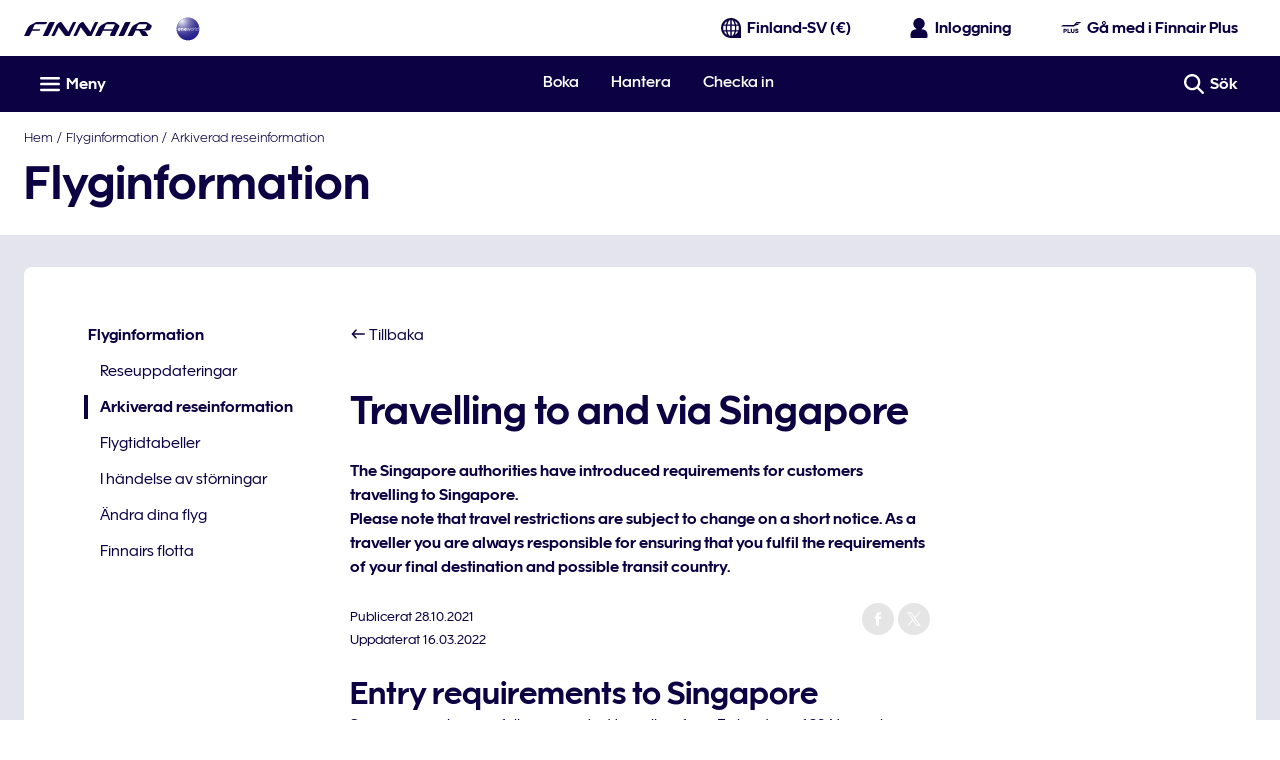

--- FILE ---
content_type: application/javascript
request_url: https://www.finnair.com/XCVNpH/06O/61C/2almU7Jj/7OJOkpEfONk5JV9L/dyIVCmg/QCIEQ/HBGMmQB
body_size: 179465
content:
(function(){if(typeof Array.prototype.entries!=='function'){Object.defineProperty(Array.prototype,'entries',{value:function(){var index=0;const array=this;return {next:function(){if(index<array.length){return {value:[index,array[index++]],done:false};}else{return {done:true};}},[Symbol.iterator]:function(){return this;}};},writable:true,configurable:true});}}());(function(){KF();DKW();v6W();var n5=function(V6){return !V6;};var jm=function(R3,cw){return R3 instanceof cw;};var k8,nf,ZK,P5,Ec,Yk,JP,mZ,kJ,DS,D0,TB,t5,XJ,NK,WP,JJ,Af,GU,SK,X8,kZ,wr,vR,LW,tm,fv,DP,fT,vf,GF,QR,I0,cJ,tr,xm,SZ,j6,Dc,IW,Zd,zb,O8,TF,ML,D8,QS,qS,IS,lX,zB,bM,mk,lk,qM,fZ,I3,Vb,A6,r0,Pb,Bc,XW,QL,XM,wh,JZ,CP,vT,jk,b4,kr,WF,jS,tU,PR,AM,Z3,KZ,Zk,PB,bw,j5,jT,Nm,hR,vw,cX,ZF,sT,Wq,Ed,Uv,U4,DX,xF,lr,Qm,nT,LM,Vw,dZ,mN,Xh,Zb,lF,sF,Bm,UN,fB,P3,bS,IJ,mh,n3,Sw,bF,sW,Dt,lB,H,H0,zd,Nb,V3,pW,U,zZ,xN,CR,xv,Rk,wM,O3,cK,LQ,vm,ZT,TQ,k1,zX,c5,q0,xQ,P8,FT,Id,hr,RQ,pL,UM,NX,SL,Q3,qd,hB,mM,K8,At,C,Yq,DJ,Gv,L4,hN,vv,WM,B8,zR,Gm,Mr,N0,Tr,I5,fL,pM,Uw,vB,JU,xU,xX,SP,zP,Uc,hq,w4,XS,L1,kR,x1,PK,qK,R4,G,Am,Q8,EF,S1,HX,RN,dQ,Ud,ER,fS,Kh,nd,Er,SJ,NZ,qB,Et,qW,zQ,PW,S3,rJ,mT,L8,QJ,US,AW,mr,Cf,ck,cc,kf,FR,Ob,vc,g4,RZ,Yd,dr,XP,U6,M3,EM,Zc,H5,DR,nk,nQ,sK,AL,jN,bh,j8,gQ,Tb,OW,jM,Fq,Zf,DU,xw,Mv,QZ,CM,Uk,fr,O0,NJ,EU,tb,z6,BB,Lt,TW,Mq,qc,Nf,Ym,vP,V1,Kc,YZ,M6,Kk,mt,jZ,w,Zr,Um,Fd,vk,I4,Ik,PL,Fc,Yv,LK,Vt,JQ,Jf,ZR,WZ,KT,gd,mJ,r8,V8,fk,mf,Jd,Od,zw,qr,Yw,lw,lS,NL,OP,DM,Sb,Y4,md,wQ,G4,Mt,cm,OL,Pw,f8,tK,nZ,Gd,jt,cb,H8,mB,v8,M1,JF,wk,Xq,Ub,fq,Xt,UK,Oh,Jv,Kr,cF,xf,RR,lt,tB,Xc,zf,n8,BF,P1,TL,VJ,jQ,Ek,UL,JR,wP,Rr,WT,Cb,nR,CB,NM,sr,D4,OJ,J5,MB,Xm,rL,f5,A0,r5,VU,bJ,Rw,sv,mS,HN,D,bb,Qr,f0,sQ,VP,G8,vZ,XK,BL,Dr,rN,NQ,lJ,RT,J0,kF,Ih,X4,B1,gJ,UZ,S8,rP,s8,wd,vr,tk,PJ,PT,gh,hh,jW,Mc,Hk,x4,dd,KB,CQ,XN,st,bK,zM,sb,gm,b1,Rq,dR,Wv,T5,LR,Ft,WQ,XZ,Vv,BN,OK,Q0,jf,RB,Fr,b5,bW,df,P,E8,S4,Z4,Of,lm,BP,Ad,Pd,Ut,zk,zm,KJ,sR,OB,fh,gw,jr,kQ,gK,kw,kW,tX,Ur,AK,mQ,Vf,E0,fK,pS,sN,dP,d8,Lq,AP,TT,Xf,qf,Jm,gN,nX,p3,wT,ZL,Qw,Tk,Jw,RW,Hd,OZ,s6,QN,IQ,NP,S6,IP,X1,wt,r4,Dq,G5,qN,jB,nF,db,xW,YX,A8,lQ,dw,TK,O,l1,dS,ES,GZ,v5,gc,MK,gX,XL,q5,dM,cv,VK,LN,tR,FM,pf,AS,D3,t3,rT,NU,Jq,Rm,nb,Rt,E1,GT,QF,Cv,sf,Hh,SB,x3,vF,TR,E5,R0,I6,Wt,W8,Pm,J4,Ir,g5,wc,MF,DQ,SM,ZS,vq,VL,BS,BX,CF,pv,pR,j3,D6,rQ,qT,VQ,xc,AZ,ZB,k0,bc,m4,ft,JL,nh,RM,v4,SX,zr,Sm,Dh,GN,jP,z8,qk,hd,xh,m5,xM,wq,VM,DT,PN,sX,FZ,AN,g6,pQ,x5,ww,KM,jb,SW,wv,W6,YL,P4,C3,Tw,EJ,dU,C6,ZN,NS,Vc,bk,MR,Zw,sP,kL,Bt,L,Tt,kX,KR,mF,F6,Rb,Yb,rF,rU,gB,m0,zh,n1,KL,bP,qJ,x0,Jk,Wb,cq,hJ,JB,WK,RS,cr,ZM,LP,G6,Lf,Xk,g3,ct,Vr,gW,Sc,q8,SQ,Pr,Eb,C1,Wk,Sd,T0,QM,cN,qb,cP,dv,hK,Kt,rk,WW,Tv,FN,q4,d6,z5,tF,k5,bm,YS,OU,bL,Lr,Bb,ZU,dB,t8,Mb,FB,HQ,xt,Pk,R5,It,C5,FX,kK,w6,f4,S,g8,KU,lh,C8,TJ,Ah,WU,B,RL,F4,Wf,sU,QW,Ww,Rh,b8,dc,Kv,hb,Z5,Rd,tW,tq,NW,hF,GK,h8,Pt,A3,jR,bZ,hL,LJ,Ov,O4,lP,Pq,HP,Qv,fX,CN,rw,GJ,rB,IN,H1,mR,p4,k3,dT,p6,Zq,YJ,Ck,qP,OF,U8,Fb,YB,qw,wX,vQ,XB,CU,St,pK,FU,z3,EQ,EN,p5,Cd,JM,J6,lM,HZ,k6,JT,CZ,bN,Lh,p8,Qh,v3,q6,qR,k4,tv,xd,R8,rW,O5,Ic,Kb,nm,l4,rR,g0,Sq,M0,DB,rX,wB,V,Xd,Ht,Bw,P0,rv,nr,kT,IT,hP,xS,rc,MN,GR,Qf,l3,wS,W5,OT,Jr,Dd,wZ,Jc,GL,q,G3,O1,kv,pw,WJ,gM,YW,Nc,kq,NF,nP,PU,Sr,nv,AX,YU,gZ,rq,PF,D5,j0,d5,ph,UP,M5,bU,Fw,Gb,pb,pt,zt,xk,Dw,RF,bT,rh,WX,fJ,CX,t4,OX,X3,hm,X,rm,Ev,GM,Cw,Em,pr,Fm,I1,AT,Nk,pF,CK,lT,A1,l6,Kd,Tc,Vk,Iw,VT,E3,W0,Vm,bt,Jb,c0,Q5,Ab,JW,pP,qq,FQ,X6,w3,xP,U1,bX,Nh,f1,YT,BT,Bf,kd,YF,L0,xb,AQ,mq,TN,jF,Zh,hM,MQ,xr,MX,b3,nJ,Gk,Q,Km,Bd,cB,mP,Tf,NR,Xb,Lb,sZ,Tm,Ch,ZJ,rt,tJ,Q4,Nr,lb,xJ,Th,H3,HJ,bR,RP,bf,Wh,hQ,WR,VR,GS,w0,Qb,bd,mb,R1,nM,W4,Hm,fW,ZW,Nd,sJ,QU,CL,d0,K6,vt,LL,Y8,Lv,Ef,HK,EP,HS,Bq,YN,JN,nW,S0,Vd,DZ,pJ,J8,r6,tt,cW,g1,RJ,UX,tP,Mw,Fh,I8,v6,KX,AB,Xw,sw,b6,LB,dq,AJ,q3,RK,QX,dX,Y,lf,Xv,WS,TP,kb,HW,KQ,Sf,Wd,Gr,Wm,Gw,Zv,Br,fN,sm,Hb,m3,b0,gk,nB,Yr,qZ,UB,YP,wb,Eh,ld,vJ,jL,Z8,fd,Wr,mv,UQ,XQ,br,dK,qt,Hw,Ew,MZ,dJ,j1,NN,hW,B5,kB,fm,wW,K4,Qc,n0,HM,mK,GP,Gf,mW,wN;var Lc=function(){return ["\x61\x70\x70\x6c\x79","\x66\x72\x6f\x6d\x43\x68\x61\x72\x43\x6f\x64\x65","\x53\x74\x72\x69\x6e\x67","\x63\x68\x61\x72\x43\x6f\x64\x65\x41\x74"];};var Ak=function(){return ZP.apply(this,[xt,arguments]);};var zN=function(fw,E6){return fw>=E6;};var ZP=function mm(Kq,Y6){var J3=mm;while(Kq!=jF){switch(Kq){case GZ:{Kq=jF;return jc;}break;case Tf:{Kq=GZ;while(dN(SN,B4)){if(tN(GB[V4[U3]],rM[V4[KP]])&&zN(GB,U5[V4[B4]])){if(c8(U5,Lm)){jc+=r3(bh,[Qq]);}return jc;}if(Aw(GB[V4[U3]],rM[V4[KP]])){var s5=j4[U5[GB[B4]][B4]];var Kw=mm(xt,[s5,SN,GB[KP],T6(Qq,VB[CJ(VB.length,KP)])]);jc+=Kw;GB=GB[B4];SN-=c3(QM,[Kw]);}else if(Aw(U5[GB][V4[U3]],rM[V4[KP]])){var s5=j4[U5[GB][B4]];var Kw=mm.apply(null,[xt,[s5,SN,B4,T6(Qq,VB[CJ(VB.length,KP)])]]);jc+=Kw;SN-=c3(QM,[Kw]);}else{jc+=r3(bh,[Qq]);Qq+=U5[GB];--SN;};++GB;}}break;case xS:{while(pB(fQ,mw.length)){gP()[mw[fQ]]=n5(CJ(fQ,B3))?function(){return c3.apply(this,[Dt,arguments]);}:function(){var WB=mw[fQ];return function(H6,Tq,V5,nw){var Ok=jJ(vN,Tq,V5,Td);gP()[WB]=function(){return Ok;};return Ok;};}();++fQ;}Kq-=RL;}break;case Lf:{while(pB(wm,Oq.length)){HB()[Oq[wm]]=n5(CJ(wm,m6))?function(){return c3.apply(this,[Kt,arguments]);}:function(){var Dk=Oq[wm];return function(n4,F3,fR){var m8=Cm.apply(null,[n4,F3,n5(n5(B4))]);HB()[Dk]=function(){return m8;};return m8;};}();++wm;}Kq+=GS;}break;case dT:{Kq+=Fh;Qq=CJ(BJ,VB[CJ(VB.length,KP)]);}break;case AZ:{var rb=UR[DN];var C4=B4;while(pB(C4,rb.length)){var lq=HR(rb,C4);var kN=HR(zJ.tL,YQ++);T4+=r3(bh,[fP(Md(fP(lq,kN)),A5(lq,kN))]);C4++;}Kq=Xt;}break;case Dt:{var mw=Y6[RU];wR(mw[B4]);Kq=xS;var fQ=B4;}break;case xt:{var U5=Y6[RU];var SN=Y6[FF];var GB=Y6[Df];var BJ=Y6[tT];if(Aw(typeof U5,V4[XR])){U5=Lm;}Kq=dT;var jc=T6([],[]);}break;case gX:{for(var Qk=B4;pB(Qk,c4[vb[B4]]);++Qk){gR()[c4[Qk]]=n5(CJ(Qk,U3))?function(){VN=[];mm.call(this,Ov,[c4]);return '';}:function(){var KN=c4[Qk];var O6=gR()[KN];return function(Yc,lc,Lk,ON,IB){if(Aw(arguments.length,B4)){return O6;}var WN=W3(hK,[xR,lc,Lk,ON,MP]);gR()[KN]=function(){return WN;};return WN;};}();}Kq=jF;}break;case rX:{var kk=Y6[RU];zJ=function(Oc,PP,tQ,s3){return mm.apply(this,[Gt,arguments]);};return dk(kk);}break;case Xt:{return T4;}break;case Xf:{Kq+=bT;return [Hc,X5,m6,Nw(X5),Nw(Ac),U3,Nw(B3),nN,XR,Nw(pN),Nw(Ac),X5,Nw(sB),F8,Nw(KP),Ac,Nw(wJ),cR,L5,Nw(Ib),X5,B4,[m6],Nw(F8),sB,Nw(pN),Nw(kP),m6,Nw(U3),Nw(XR),KP,Nw(KP),Nw(m6),U3,XR,kP,Nw(vd),cQ,Nw(KP),Nw(B3),Hc,Nw(L5),Nw(cR),Nw(L5),Nw(BR),Nw(KP),Mk,Nw(d4),Nw(XR),Nw(Ib),Nw(B3),lN,Nw(d4),XR,Ac,Nw(X5),Nw(w5),Ld,Nw(w5),Nw(kP),X5,Nw(XR),x8,Nw(X5),Nw(KP),KP,Ib,Ac,Nw(kP),Nw(cR),kP,pN,B4,[m6],Nw(wJ),pm,Nw(pN),Ib,Nw(L5),Nw(Mm),x8,B4,Nw(kP),Nw(KP),KP,pm,Nw(Y5),B4,Ow,Nw(L5),Nw(cQ),N3,Nw(Ib),[cR],S5,cR,Nw(U3),KP,Nw(MP),nc,Nw(X5),x8,KP,Nw(XR),Nw(m6),Nw(A4),hw,Nw(hw),T3,U3,Nw(Ib),[cR],Qd,Nw(Y5),kP,Ib,Nw(tw),Nw(FJ),U3,X5,Nw(Mm),Ib,Nw(x8),wJ,Nw(m6),Nw(pN),S5,Nw(cR),x8,Nw(w5),pN,Nw(kP),KP,Nw(L5),XR,Nw(X5),Nw(B3),B3,Nw(XR),Nw(kP),Hc,Nw(L5),KP,Nw(Mm),vd,Nw(Mm),U3,cR,Nw(U3),L5,Nw(pN),Nw(N3),YR,Nw(Y5),U3,kP,m6,Nw(kP),Ac,Nw(KP),Nw(KP),Nw(kP),Ib,Nw(XR),Nw(Ac),cR,U3,[B4],Nw(KP),m6,KP,Nw(wJ),kP,Nw(L6),F8,Nw(kP),KP,XR,Ib,Nw(X5),[tw],XR,Nw(f6),Ib,L5,Nw(cQ),x8,Ib,Nw(d4),kP,XR,Nw(SR),pm,XR,d4,Nw(Mm),X5,Nw(Ac),Nw(XR),Nw(U3),KP,w5,Nw(MP),BQ,Uq,Ib,Nw(B3),Nw(Mk),Uq,Td,Nw(kP),Hc,[tw],Nw(IR),U3,kP,Nw(N8),U3,[B4],cR,Nw(w5),cR,XR,Nw(Fk),Dm,B4,B3,Nw(X5),B3,B4,Nw(U3),x8,Nw(sB),gb,Nw(pN),cR,Nw(cR),Ib,Ac,Nw(KP),Nw(rd),FJ,Nw(Td),X5,Ac,Nw(B6),wJ,w5,Nw(cR),B4,B4,pk,Nw(N8),Ib,Nw(pm),Td,Nw(Ib),Nw(kP),Nw(Dm),gb,kP,Nw(pN),Nw(w5),Hc,Nw(cR),Nw(kP),Mm,Nw(d4),KP,Nw(XR),wJ,Nw(B3),d4,XR,Nw(X5),B4,X5,Nw(kP),Hc,KP,Nw(Bk),d4,wJ,Nw(kP),Ib,Nw(N3),N3,Nw(XR),Nw(U3),XR,m6,Nw(km),Nw(x8),x8];}break;case Ov:{var c4=Y6[RU];Kq=gX;}break;case tF:{while(pB(N4,p1[V4[B4]])){K3()[p1[N4]]=n5(CJ(N4,Ib))?function(){Lm=[];mm.call(this,Q,[p1]);return '';}:function(){var qQ=p1[N4];var P6=K3()[qQ];return function(jw,z4,bB,Q6){if(Aw(arguments.length,B4)){return P6;}var s4=mm(xt,[hk,z4,bB,Q6]);K3()[qQ]=function(){return s4;};return s4;};}();++N4;}Kq=jF;}break;case Gt:{var Lw=Y6[RU];var Zm=Y6[FF];var bQ=Y6[Df];var DN=Y6[tT];Kq=AZ;var T4=T6([],[]);var YQ=Z6(CJ(Lw,VB[CJ(VB.length,KP)]),B3);}break;case Q:{var p1=Y6[RU];var N4=B4;Kq=tF;}break;case RW:{var Oq=Y6[RU];Sk(Oq[B4]);var wm=B4;Kq=Lf;}break;case Zr:{Kq+=nf;M8=[[Nw(Mm),Ib,Ac],[pN,Nw(pN),cR,Nw(cR)],[BQ,Uq,Ib,Nw(B3)],[],[Nw(B3),U3,L5],[Nw(cR),x8,Nw(U3)],[],[],[]];}break;case ZS:{Kq=jF;return [Ib,Nw(B3),Nw(km),Fk,Nw(U3),Nw(w5),cR,L5,Nw(Uq),wJ,w5,m6,Nw(tw),B3,KP,Nw(L5),w5,Nw(m6),XR,X5,XR,B4,Nw(cQ),rd,[B4],Nw(N8),Bk,d4,KP,Nw(x8),Ib,Nw(Ib),X5,L6,Ac,Nw(x8),X5,pm,Ac,Nw(lN),lN,Nw(wJ),XR,Nw(Nq),[U3],Nw(Mk),x6,L5,Nw(lN),cQ,Nw(X5),B3,Nw(XR),Nw(KP),Nw(KP),L5,Nw(B3),Nw(pN),Nw(XR),Nw(Ac),U3,Nw(L5),Ac,Nw(Hc),L5,Nw(L5),Nw(U3),X5,Nw(kP),U3,pN,Nw(x8),XR,d4,kP,Nw(AR),MJ,Nw(x8),[KP],x8,Nw(U3),pN,Nw(X5),Y5,Nw(Ld),Y5,X5,Nw(L5),km,UJ,Nw(x8),m6,cR,Nw(cR),Nw(S5),E4,Nw(U3),kP,B4,Nw(GQ),QQ,KP,Nw(wJ),U3,cR,Nw(l8),QQ,Nw(d4),Mm,Nw(Y5),Nw(Nq),Nq,wJ,Nw(Y5),U3,B4,Nw(KP),KP,Nw(KP),X5,Nw(kP),Y5,Nw(m6),Ib,[m6],L5,XR,Ib,KP,KP,XR,B4,Nw(pN),U3,Nw(Ac),kP,Nw(GQ),E4,Nw(U3),wJ,Nw(Mm),L5,Nw(Rc),hw,wJ,B4,Nw(x8),cR,XR,m6,Nw(X5),Nw(pN),tw,Nw(Mm),wJ,Nw(x8),Gc,Ac,Nw(Hc),L5,Nw(Dm),rd,[B4],Nw(B3),x8,Nw(PQ),Y5,m6,Nw(cR),d4,Ac,Nw(KP),B3,Nw(XR),Nw(Bk),YR,Nw(l5),Nw(U3),Nw(km),gb,vd,Ib,Nw(Ib),X5,Nw(Mm),kP,Nw(GQ),[U3],U3,L5,Nw(A4),Dm,F8,Nw(KP),Ac,Nw(wJ),cR,L5,Nw(Ib),X5,Nw(B3),x8,Nw(jd),BQ,Nw(Mm),Y5,Nw(Mm),Nw(Hc),pm,Nw(U3),pN,Nw(X5),kP,B4,Nw(pk),Nw(U3),Nw(B3),X5,Mm,[B4],Nw(N8),Bk,m6,Nw(m6),kP,Nw(jd),gb,Ac,Nw(U3),[L5],Nw(Ib),Nw(Ac),Nw(N3),Ow,Nw(KP),Nw(L5),KP,Nw(KP),m6,KP,B3,KP,Nw(kP),m6,Nw(w5),wJ,Nw(x8),Nw(Ib),wJ,Nw(m6),sB,B4,Nw(m6),Nw(pN),Nw(Y5),Mm,nN,Nw(Ld),Hc,x8,KP,Nw(L5),Nw(BR),cQ,Nw(m6),wJ,KP,Nw(XR),Nw(X5),MJ,Nw(tw),Nw(L6),Nw(kP),KP,Nw(XR),B3,Nw(L6),M4,km,Nw(X5),cR,U3,pN,Nw(Mm),Nw(N3),jd,Nw(XR),B4,Nw(X5),Ib,Ac,Nw(lN),tw,x8,Nw(Ib),pN,m6,Nw(EB),F8,Nw(XR),Nw(U3),Nw(L6),kP,Nw(U3),[KP],Ib,Ac,Nw(EB),sB,Nw(Ib),B4,Nw(Dm),Gc,B4,pN,Hc,Nw(km),B3,Nw(Ib),X5,Nw(Mm),X5,Nw(wJ),Ac,Mm,Nw(Y5),kP,Ib,Nw(km),wJ,Nw(x8),pN,Nw(Ac),Nw(U3),x8,Nw(Y5),Y5,Nw(wJ),Mm,Nw(kP),Nw(U3),x8,Nw(KP),x8,Nw(X5),Nw(m6),wJ,Nw(x8),Nw(x8),Mm,Nw(d4),x8,Nw(d4),Nw(U3),x8,Nw(Td),N8,Nw(Ib),Nw(vd),N3,Nw(XR),KP,Nw(kP),X5,U3,L5,Nw(sd),lN,B3,Nw(tw),x8,Nw(Ib),pN,m6,Nw(L5),XR,KP,w5,Nw(U3),XR,Nw(m6),Nw(pN),x8,Nw(x8),U3,kP,Nw(BR),nN,pN,Nw(KP),Nw(Ib),Nw(UJ),gb,Nw(cR),Nw(kP),XR,X5,Nw(cQ),Hc,X5,m6,Nw(X5),Nw(Ac),U3,L5,Nw(XR)];}break;}}};var Om=function(){return ZP.apply(this,[RW,arguments]);};var c8=function(t6,H4){return t6==H4;};var QP=function fb(Im,OQ){'use strict';var Db=fb;switch(Im){case Ov:{var N5=OQ[RU];var bq;VB.push(N6);return bq=N5&&c8(NB()[Wc(kP)](n5(n5(B4)),qm,lM),typeof rM[T8()[zc(Ib)](OR,EB,l5,f3)])&&Aw(N5[gP()[Cc(L5)](x8,gb,Y3,MP)],rM[T8()[zc(Ib)].apply(null,[OR,IR,N8,f3])])&&tN(N5,rM[T8()[zc(Ib)](OR,MJ,rd,f3)][HB()[ZQ(L5)](xB,qm,n5(n5({})))])?gP()[Cc(Gc)](lN,FP,R6,S5):typeof N5,VB.pop(),bq;}break;case wT:{var Pc=OQ[RU];return typeof Pc;}break;case M0:{var n6=OQ[RU];var QB=OQ[FF];var F5=OQ[Df];VB.push(lR);n6[QB]=F5[tN(typeof L3()[K5(km)],'undefined')?L3()[K5(Ib)](pk,L5,x7):L3()[K5(XR)].apply(null,[c6,B4,nO])];VB.pop();}break;case FK:{var S7=OQ[RU];var rl=OQ[FF];var lg=OQ[Df];return S7[rl]=lg;}break;case O:{var QC=OQ[RU];var ZO=OQ[FF];var UC=OQ[Df];VB.push(FC);try{var FE=VB.length;var Vx=n5({});var mH;return mH=Fg(rK,[K3()[s2(cR)].call(null,w5,m6,Hl,RO),HB()[ZQ(lN)](GU,YR,Nq),cp()[vA(cQ)](L6,Mr),QC.call(ZO,UC)]),VB.pop(),mH;}catch(ss){VB.splice(CJ(FE,KP),Infinity,FC);var fs;return fs=Fg(rK,[K3()[s2(cR)](vd,m6,Hl,RO),NB()[Wc(Bk)](IE,rx,IT),cp()[vA(cQ)](L6,Mr),ss]),VB.pop(),fs;}VB.pop();}break;case RW:{return this;}break;case Y:{var UO=OQ[RU];var tp;VB.push(sE);return tp=Fg(rK,[NB()[Wc(PQ)](xR,f2,P1),UO]),VB.pop(),tp;}break;case AL:{return this;}break;case A1:{return this;}break;case dK:{var IC;VB.push(Fl);return IC=cp()[vA(Dm)](hw,jL),VB.pop(),IC;}break;}};var dG=function(){return bs.apply(this,[GK,arguments]);};var GY=function XE(RC,ms){'use strict';var D7=XE;switch(RC){case fv:{var YG=ms[RU];var kE=ms[FF];var ME=ms[Df];VB.push(dY);YG[kE]=ME[tN(typeof L3()[K5(hG)],T6([],[][[]]))?L3()[K5(Ib)].call(null,pk,jg,PC):L3()[K5(XR)](Pn,MJ,EY)];VB.pop();}break;case mf:{var ZE=ms[RU];var l7=ms[FF];var Lg=ms[Df];return ZE[l7]=Lg;}break;case Xf:{var Vq=ms[RU];var dn=ms[FF];var B9=ms[Df];VB.push(JA);try{var VI=VB.length;var Z7=n5(FF);var hp;return hp=Fg(rK,[K3()[s2(cR)](d7,m6,Hl,fX),HB()[ZQ(lN)].apply(null,[jt,YR,Ow]),cp()[vA(cQ)].call(null,L6,fh),Vq.call(dn,B9)]),VB.pop(),hp;}catch(AE){VB.splice(CJ(VI,KP),Infinity,JA);var bE;return bE=Fg(rK,[K3()[s2(cR)](XR,m6,Hl,fX),NB()[Wc(Bk)](nN,rx,jW),cp()[vA(cQ)](L6,fh),AE]),VB.pop(),bE;}VB.pop();}break;case vT:{return this;}break;case ZX:{var YI=ms[RU];VB.push(LH);var DO;return DO=Fg(rK,[NB()[Wc(PQ)].apply(null,[n5(n5(KP)),f2,BS]),YI]),VB.pop(),DO;}break;case AW:{return this;}break;case Ov:{return this;}break;case nM:{VB.push(Jz);var jz;return jz=cp()[vA(Dm)].call(null,hw,cv),VB.pop(),jz;}break;case U0:{var Vg=ms[RU];VB.push(Z9);var bY=rM[gR()[nn(B4)](IR,Ac,Eh,bH,n5(n5([])))](Vg);var fE=[];for(var Fn in bY)fE[cp()[vA(Ib)](VH,Nl)](Fn);fE[L3()[K5(Dm)].call(null,FP,Ld,X7)]();var Zs;return Zs=function DE(){VB.push(VY);for(;fE[cp()[vA(B4)].apply(null,[km,hr])];){var sz=fE[NB()[Wc(gb)](Mm,Uq,Hx)]();if(YH(sz,bY)){var xs;return DE[L3()[K5(Ib)](pk,L6,qT)]=sz,DE[Aw(typeof gP()[Cc(KP)],T6([],[][[]]))?gP()[Cc(B3)](f6,hC,cQ,hY):gP()[Cc(cQ)].apply(null,[n5(n5(KP)),Rc,QO,EB])]=n5(KP),VB.pop(),xs=DE,xs;}}DE[Aw(typeof gP()[Cc(jg)],T6('',[][[]]))?gP()[Cc(B3)].apply(null,[L6,IA,qx,tw]):gP()[Cc(cQ)](Y5,Rc,QO,km)]=n5(wG[XR]);var Mn;return VB.pop(),Mn=DE,Mn;},VB.pop(),Zs;}break;case Yr:{VB.push(CA);this[gP()[Cc(cQ)](E4,Rc,hI,S5)]=n5(B4);var mO=this[Aw(typeof gP()[Cc(Ow)],T6([],[][[]]))?gP()[Cc(B3)](kO,U3,P9,hk):gP()[Cc(Ys)](Bk,hY,dU,Gx)][B4][T8()[zc(lN)](jx,n5(n5({})),n5(n5({})),UJ)];if(Aw(NB()[Wc(Bk)].call(null,pN,rx,cF),mO[K3()[s2(cR)](MJ,m6,Hl,q9)]))throw mO[cp()[vA(cQ)](L6,RA)];var P7;return P7=this[L3()[K5(Ys)](Y5,n5(n5({})),PO)],VB.pop(),P7;}break;}};var Cn=function(){jY=["^U7fZ\nD$[","d\vCOB\t\x40\"T7RI6","b9Y]=CB",",\"","7C<WO2","4j=E>t","A4I>uf","u","E \x07\v\x4037l6F^)","`4\n\'\f\b4JU\t","XP:\x40Y","]K.-\v4\b","5^-q^6\r7/U9H","Y1<","(AI\"","ZOe\tH$7V<Z\x00,\r+Xx;YSt\x40\\OP,E<+",">Q\x00h/\x07\v#\by(<YH","I,\bB\vT V^\ny#","6","V<B","7#J",";O<FO4Y\x00!Y4,OD\f:\x40ZOW+UK:7X-","]7B","9\\Z","YB,8Q  ^*GT5:1X","/\nO8wJ\x40\vY7","h~=}"," \r\rF\"&H","5\r","$L#!R;]R/T2\bB,+","W:6\x00","V(%-Y49DUFKE\x00K<7_","+QN2","G\\\x00[ U-mrm0Q^)","x.\r)(Z=6","(_U aA\vS","\"7H6X^\x3f\'\t-B+","&2g","YO8\x00","\x3f",")>OC:"," L3&R/Q B+\r","B1","5[Z/","]\x075\x07\rR%MZ94I_^:ZCO\x40$\bLp=]y\x40\rK>H)6\x00E++Bu5BK","RT!G1,BL\nO;IGZ","(&","(S+H$=Iy]\x07:\v%\tUx*CR:H","Z83I<P5I)\t\x0001\vJ=*","O94\fXZ Jh\x3f","K7","`^{\r6\fX7*OI^\'\x40\x00BeF&;_<|","\b[\"7U-gI2\r","\x07\t*"," ","0\x40O;^7\t]<7m8X","4","Z(0 \bT>","`","H-FU<\v","\x40Y=CK","H31^5QT6\r\r6","9_>K\x00FC\nD","4^\vu5BK","1U_,\t\v\x07B;-_U7V","\fBU1LZY+","Pd6B0R$","J91Hz$]ou+","WZ2","\x40","&J^W&","^=(L^\x07[OS","J83I\x40","I ,\x40GM5\\M_5","Z$","H80","I.=Y","\'[KZ1-E%5R7yU2\f%E76","S1LE\rY=","Ii~","P7\bB+7rZ N\fU","awrZ6\r<!\x00I6,","\x00!I,","&JIE1y\"=O6WW\t(\b^","#","0\x40=",">Q\x00o21m;,[y=[]","JO\x40\x40S=","\"\th$&I0VO>","_=6\v`H\'NI\n","1\x07","3\\5!","+A7-HT\"J","\\_","B47IU0","=\bM*","P^","W","!","Z.+\x00\\4=H","7%X","]","{\r6\fX7*","\x00Y^&","\x07*X17","]\rT0ZMe0","Z3`\rK>","\fH<","Y,\tL\"\'K","F\"Z:\\","\x3fF\x3f>^8Z","W\r<Q1","D76\nc\nV6J\\","9>H\rw;L","7CKD\f\tL\"$Z5","K#","t.OE","6\x07(",")H","H \"v0ZI\r\r\v-B","0DM;DK","Y","H]E","A4a","1\x40","&X7*\n","\tM-","H7\x07\vD\f","\tmy\b^O\b\x07\bFM#\tqPCAa\'>{$]|=","\r","_BQ,e5<\\-\\","A_ob","q$eV-\'p >B};ds[)(d7z:O|L\x3fI","\tJ","O1FL","G \'O"];};var Sx=function(Cz,tI){return Cz>>tI;};var Qs=function(ZC,WG){return ZC!=WG;};var A5=function(In,O2){return In|O2;};var hg=function(Bp){if(Bp===undefined||Bp==null){return 0;}var PH=Bp["toLowerCase"]()["replace"](/[^a-z]+/gi,'');return PH["length"];};var NE=function(){return bs.apply(this,[U0,arguments]);};var r3=function HH(TH,fg){var Xz=HH;for(TH;TH!=Cv;TH){switch(TH){case AL:{VB.push(Ac);wR=function(cn){return r2.apply(this,[nM,arguments]);};HH(qr,[Az,BE,Ib,n5([])]);TH+=hF;VB.pop();}break;case Rr:{TH=Cv;if(pB(Sp,Y2.length)){do{T8()[Y2[Sp]]=n5(CJ(Sp,d4))?function(){return c3.apply(this,[Gt,arguments]);}:function(){var Sg=Y2[Sp];return function(rn,Mp,w7,Hn){var xI=zJ.call(null,rn,hw,pk,Hn);T8()[Sg]=function(){return xI;};return xI;};}();++Sp;}while(pB(Sp,Y2.length));}}break;case UX:{var wE=T6([],[]);var Dp=mG[m9];TH=tX;}break;case gh:{var rY=Z6(CJ(gx,VB[CJ(VB.length,KP)]),Ib);var sY=mG[K7];TH+=UZ;for(var O9=B4;pB(O9,sY.length);O9++){var AA=HR(sY,O9);var Xp=HR(jJ.Ot,rY++);PA+=HH(bh,[fP(Md(fP(AA,Xp)),A5(AA,Xp))]);}}break;case sT:{return PA;}break;case bh:{TH+=RT;var j2=fg[RU];if(LG(j2,Fr)){return rM[Zp[U3]][Zp[KP]](j2);}else{j2-=sK;return rM[Zp[U3]][Zp[KP]][Zp[B4]](null,[T6(Sx(j2,d4),Ef),T6(Z6(j2,Vv),jM)]);}}break;case O:{TH-=XL;var Y2=fg[RU];dk(Y2[B4]);var Sp=B4;}break;case Kt:{TH=Cv;return [Nw(Ib),x8,N3,Nw(kP),Mm,Nw(Ib),Nw(pN),Nw(L5),cR,XR,Nw(pN),Nw(KP),Nw(Dm),sB,U3,Nw(rd),sB,Nw(EB),cQ,U3,cR,m6,Nw(Ib),B4,pm,Ib,Nw(KP),Nw(w5),vN,Ib,Nw(YR),Nw(B3),Nw(U3),x8,Nw(X5),x8,Nw(X5),d4,Nw(d4),Nw(pN),pN,XR,Nw(XR),kP,L5,Nw(pm),L5,Nw(pN),X5,Nw(pN),Nw(U3),Nw(U3),x8,Nw(Y5),Y5,Nw(x8),pN,Nw(pN),cR,Nw(cR),x8,Nw(U3),pN,Nw(L5),L5,Nw(cR),Nw(UJ),Ac,L5,d4,Nw(XR),Nw(m6),Nw(kP),nN,Ld,B3,Nw(w5),Nw(Ld),Nw(cR),Mm,wJ,Nw(w5),Nw(pm),wJ,B3,U3,Nw(Ib),cR,Nw(cR),Nw(pN),Nw(KP),Nw(Ac),L5,Ac,Nw(x8),X5,Nw(vd),Td,Nw(Ib),Nw(kP),Nw(KP),Nw(XR),Nw(Ac),km,Nw(Ib),U3,Nw(X5),B3,B4,L5,d4,Nw(XR),Nw(U3),Nw(cR),Nw(d4),Mm,[MJ],Nw(wJ),Mm,Nw(kP),Nw(U3),x8,B4,KP,km,KP,hY,Nw(Y5),x8,[B4],Nw(A4),MP,Nw(GQ),f3,Nw(jg),nc,Nw(Ib),[KP],Nw(A4),MP,Nw(FJ),Nw(Gc),SR,x8,[B4],Nw(GQ),Gc,B4,FJ,[pm],d4,Nw(Ib),Nw(vg),YR,[IR],Nw(vg),B4,Nw(m6),hG,Ac,Nw(w5),Nw(kP),X5,Nw(XR),Nw(f3),Gc,B4,FJ,[pm],d4,Nw(Ib),Nw(vg),YR,[IR],Nw(IH),Yg,kP,Nw(x8),[Hc],Nw(YR),gb,x8,[B4],[Ys],Nw(Ib),[KP],Nw(A4),MP,[pm],d4,Nw(Ib),Nw(vg),MP,Ib,Nw(E4),F8,x8,[B4],[Ys],Nw(Ib),[KP],Nw(A4),MP,Nw(A4),B4,Nw(m6),SR,x8,[B4],Nw(GQ),Gc,B4,FJ,[pm],d4,Nw(Ib),Nw(vg),YR,[IR],Nw(vg),B4,A4,Nw(vg),sd,[Ld],Nw(sd),B4,B4,pm,[IR],Nw(vg),B4,A4,Nw(QQ),Uq,B4,pm,[IR],Nw(IH),[wJ],Nw(Ld),Nw(Bk),hG,Ac,Nw(w5),Nw(kP),X5,Nw(XR),Nw(f3),nN,Mk,[pm],d4,Nw(Ib),Nw(vg),MP,Ib,Nw(hG),Rc,Nw(GQ),f3,Nw(jg),MP,Nw(UJ),x8,[B4],Nw(A4),nc,Nw(f3),KP,nc,Nw(VH),QQ,Nw(U3),Nw(B3),Nw(Nq),QQ,KP,Nw(U3),Nw(Ib),Nw(Ac),Mm,Nw(nc),B6,FJ,Nw(sd),L6,x8,[B4],Nw(vg),KP,nc,Nw(Ib),[KP],Nw(A4),Nq,nN,Nw(l5),Yg,[w5],Nq,Nw(N8),IH,U3,Nw(hG),l5,Nw(rd),Hc,wJ,cR,Nw(L5),Nw(U3),Mm,Nw(vg),[wJ],Nw(f6),E4,Nw(jd),rd,Nw(AR),Mk,Nw(pN),Hc,Nw(Ys),N8,Nw(Ib),Nw(vd),N3,Nw(XR),KP,Nw(kP),X5,U3,L5,Nw(S5),hY,Nw(F8),Hc,wJ,cR,Nw(L5),Nw(U3),Mm,Nw(vg),IR,KP,KP,XR,L5,Nw(Ib),Nw(Y5),N3,Nw(XR),KP,Nw(kP),X5,U3,L5,XR,B4,Nw(pm),x8,[B4],Nw(vg),GQ,[vg],Nw(x6),nc,Nw(pN),Nw(B6),UJ,Nw(Y5),Nw(PQ),N8,Nw(FJ),Rc,Nw(Y5),kP,Ib,Nw(tw),nN,Nw(hG),sd,Nw(Ys),Nw(Gc),SR,x8,[B4],Nw(GQ),Gc,B4,FJ,[pm],d4,Nw(Ib),Nw(vg),YR,[IR],Nw(BE),km,[IR],Nw(jd),hw,U3,Nw(hG),jg,Nw(vN),Ys,Nw(YR),Yg,kP,Nw(x8),[Hc],d4,B4,[tO],L6,kP,Nw(x8),[Hc],Nw(T3),d4,FJ,Nw(Ld),Ys,Nw(YR),YR,Hc,Ac,Nw(kP),Nw(kP),Nw(M4),Fk,Nw(x8),[Hc],d4,B4,[tO],lN,Hc,Ac,Nw(kP),Nw(kP),Nw(M4),Fk,Nw(x8),[Hc],Nw(T3),d4,AR,Nw(sB),Ys,Nw(YR),vg,Nw(L5),[Rc],Nw(wJ),X5,Ac,Y5,B4,[tO],Ow,Nw(L5),[Rc],Nw(wJ),X5,Ac,Nw(Nq),B6,Fk,x8,[B4],Nw(A4),vg,Nw(IH),GQ,[vg],Nw(x6),nc,Nw(Ib),[KP],Nw(A4),sB,wJ,cR,Nw(L5),Nw(U3),Mm,Nw(vg),IR,KP,KP,XR,L5,Nw(Ib),Nw(Y5),N3,Nw(XR),KP,Nw(kP),X5,U3,L5,Nw(hG),GQ,Nw(Rc),vg,Nw(vg),[hG],Fk,Nw(f6),f6,Ib,pN,Nw(cR),Nw(cR),X5,Nw(Mm),KP,d4,Nw(pN),[qm],Nw(m6),FJ,w5,Nw(KP),Nw(cR),XR,Nw(U3),B3,Nw(XR),Nw(Mm),KP,d4,Nw(pN),[qm],Nw(m6),l8,Nw(L5),Nw(Ib),kP,Nw(wJ),KP,d4,Nw(pN),[qm],[jE],Rc,Nw(B6),UJ,Nw(Y5),PQ,Nw(Ib),Nw(U3),pN,U3,Nw(Y5),Nw(IH),QQ,U3,Nw(hG),Nw(d4),B4,pN,MP,[l8],Nw(Y5),Nw(L6),L6,x8,[B4],Nw(vg),GQ,[vg],Nw(x6),nc,Nw(Ib),[KP],Nw(A4),MP,Nw(B6),UJ,Nw(Y5),Nw(PQ),N8,nN,B4,Nw(UJ),x8,[B4],Nw(A4),QQ,Nw(l8),GQ,[vg],Nw(f6),l5,Nw(Nq),[kP],d7,Nw(jd),sd,Nw(GQ),B4,GQ,Nw(SR),[wJ],Nw(Nq),jg,L5,L5,KP,Nw(wJ),X5,Nw(kP),U3,d4,Nw(Ib),Nw(vg),Qd,Nw(FJ),YR,Nw(vN),x6,Nw(f3),sd,Nw(Ys),Hc,wJ,cR,Nw(L5),Nw(U3),Mm,Nw(vg),sd,x8,Nw(X5),Nw(m6),wJ,Nw(x8),Nw(hY),MJ,Nw(hw),[wJ],Nw(x6),XR,jg,Nw(vN),[WO],f3,Nw(l5),vg,B3,B4,Nw(lN),U3,Nw(Ow),Hc,FJ,[KP],Nw(A4),jg,Nw(hw),f6,Nw(sd),Nw(d4),hY,d4,L5,cR,Nw(pN),Nw(m6),Nw(Ac),Nw(E4),d4,[hG],Hc,Nw(Ys),GQ,Nw(Rc),f6,Nw(f6),jg,Nw(GQ),MP,Nw(MP),XR,sd,Uq,Nw(UJ),x8,[B4],Nw(A4),Rc,Nw(AR),GQ,[vg],Nw(x6),nc,Nw(pN),Nw(U3),pN,U3,Nw(Ib),[KP],X5,Nw(pN),[pm],Nw(Fk),Nw(nN),GQ,KP,XR,Nw(L5),Nw(w5),kP,Nw(f3),d4,sd,Mm,Nw(kP),Nw(BE),Mk,Nw(vg),[F8],f3,Nw(vg),f6,Nw(x6),MP,B4,[l8],Nw(Ib),[KP],X5,Nw(pN),[pm],Nw(Fk),Nw(nN),nc,Nw(w5),d4,Nw(XR),cR,Nw(FH),d4,sd,Mm,Nw(kP),Nw(BE),Mk,Ib,B4,B4,Nw(nN),Nw(FJ),jg,Nw(L5),Nw(Mm),x8,Nw(YR),IR,Nw(vN),Yg,[w5],T3,Nw(YR),IH,U3,Nw(l5),Fk,x8,[B4],Nw(A4),Qd,Nw(A4),KP,nc,U3,Nw(UJ),x8,[B4],Nw(A4),VH,Nw(hG),KP,nc,U3,Nw(UJ),x8,[B4],Nw(A4),SR,Nw(x6),KP,nc,U3,Nw(pN),[w5],MJ,Nw(BR),IH,U3,Nw(l5),Fk,Nw(IH),pk,Nw(Yg),jg,Nw(jg),Nw(m6),IH,x8,[B4],Nw(vg),KP,nc,Nw(Ib),[KP],Nw(A4),MP,Nw(w5),KP,d4,d4,Nw(MP),B4,Hc,Yg,[w5],S5,Nw(BQ),Hc,wJ,cR,Nw(L5),Nw(U3),Mm,Nw(vg),f6,Nw(U3),x8,Nw(Ys),N3,Nw(XR),L5,Nw(L5),L5,[pm],Nw(pm),UJ,Nw(Mk),l8,Nw(Mk),BQ,Nw(MJ),B4,MJ,Nw(Nq),Nq,Nw(Nq),Ld,Nw(Ld),YR,U3,Nw(Ow),B4,B4,Hc,x6,Nw(hG),B4,hG,Nw(Qd),Uq,B4,rd,Nw(Rc),B4,jg,Nw(hw),[F8],d7,Nw(l8),jg,Nw(GQ),Nw(XR),B4,U3,pk,Nw(BR),Mk,Nw(A4),Hc,Yg,[w5],l5,Nw(Td),gb,Nw(IR),[wJ],Nw(N8),f6,Nw(Rc),[wJ],Nw(N8),Hc,wJ,cR,Nw(L5),Nw(U3),Mm,Nw(vg),sd,x8,Nw(X5),Nw(m6),wJ,Nw(x8),Nw(hY),pk,Nw(IH),Hc,Fk,x8,[B4],Nw(A4),Td,Nw(Bk),GQ,Nw(l8),nc,Nw(PQ),Nw(f6),GQ,Nw(Ib),wJ,Nw(m6),Nw(nc),d4,Nw(d4),nc,Nw(w5),d4,Nw(XR),cR,Nw(FH),d4,Nw(d4),T3,[KP],Nw(GQ),Yg,Nw(sB),vN,Ib,XR,Nw(BE),Uq,U3,L5,Nw(AR),B4,IH,x8,[B4],Nw(vg),f3,Nw(jg),nc,Nw(Y5),Nw(IH),GQ,Nw(Rc),vg,Nw(vg),Nw(m6),IH,x8,[B4],[Ys],Nw(Ib),[KP],Nw(A4),MP,Nw(w5),KP,d4,Nw(Nq),rd,d4,L5,cR,Nw(pN),Nw(m6),Nw(Ac),Nw(hY),f3,Nw(vg),Rc,Nw(l8),[xR],[xR],MP,Nw(UJ),x8,[B4],Nw(A4),Az,Nw(T3),f3,Nw(vg),f6,Nw(x6),nc,Nw(Y5),x8,[B4],Nw(A4),A4,Nw(vg),hw,[w2],Nw(jg),FJ,Nw(Mk),[kP],GQ,Nw(sB),Fk,Nw(AR),f3,Nw(UJ),B3,Nw(w5),Nw(rd),vg,Nw(vg),sd,Nw(vN),Hc,[BQ],Nw(Ac),nc,Nw(w5),d4,Nw(XR),cR,Nw(FH),Nw(KP),Uq,B4,sB,Nw(IH),vg,[pm],Nw(x6),[kP],vg,Nw(L6),sB,Nw(IH),[N3],Nw(Yg),MJ,Nw(IR),L6,Nw(vN),Rc,Nw(Y5),kP,Ib,Nw(tw),Nw(BR),FJ,[KP],Nw(A4),QQ,Nw(S5),B4,Nw(m6),S5,Nw(X5),cR,Nw(L5),Nw(U3),Mm,Nw(nc),Gc,B4,FJ,Nw(GQ),l8,Nw(f3),Nw(XR),B4,jg,Nw(hw),[F8],l8,Nw(MJ),Nw(d4),hY,B4,U3,pm,Nw(pm),cR,kP,Nw(nc),pN,pm,Ld,Nw(FJ),[kY],Nw(hY),l8,Nw(Nq),rd,B4,U3,pm,Nw(pm),cR,kP,Nw(l8),L5,vg,Nw(w5),Nw(XR),Ib,Nw(vg),B4,IH,x8,[B4],[Ys],Nw(X5),Nw(vg),Nw(Ac),GQ,Nw(Ib),wJ,Nw(m6),Nw(nc),d4,Rc,Nw(Rc),jg,Nw(jg),FJ,Nw(Mk),MP,Nw(MP),XR,Nw(m6),IH,x8,[B4],[Ys],Nw(X5),Nw(vg),Nw(Ac),nc,Nw(w5),d4,Nw(XR),cR,Nw(FH),d4,Rc,Nw(Rc),jg,Nw(jg),FJ,Nw(Mk),[xR],Mm,Fk,Nw(FJ),[kY],Nw(hY),l8,Nw(f3),L5,vg,Nw(w5),Nw(XR),Ib,Nw(vg),B4,IH,x8,[B4],[Ys],Nw(Y5),Nw(vN),Rc,Nw(Y5),kP,Ib,Nw(tw),Nw(N8),FJ,Nw(Rc),jg,Nw(S5),IH,Nw(hY),MP,Nw(MP),XR,Nw(m6),IH,x8,[B4],[Ys],Nw(Ib),[KP],Nw(A4),A4,Nw(vg),Nw(Ac),nc,Nw(w5),d4,Nw(XR),cR,Nw(FH),d4,Rc,Nw(Rc),jg,Nw(jg),FJ,Nw(Mk),[xR],MP,Nw(M4),Nw(Yg),SR,Nw(IH),[N3],Nw(IH),MP,Nw(pN),[w5],hw,Nw(Ld),EB,Nw(hw),GQ,Nw(w5),KP,d4,Nw(MJ),Nw(d4),hY,d4,L5,cR,Nw(pN),Nw(m6),Nw(Ac),Nw(E4),d4,[hG],F8,x8,[B4],Nw(vg),GQ,Nw(Rc),vg,Nw(jg),nc,Nw(Y5),x8,[B4],Nw(A4),d7,Nw(MJ),KP,nc,Nw(Ib),[KP],Nw(A4),A4,Nw(Ib),Hc,Nw(kO),Nq,Nw(hY),B4,IH,x8,[B4],Nw(vg),hY,Nw(f6),E4,Nw(vg),nc,Nw(X5),Nw(vg),GQ,[vg],Nw(f6),E4,Nw(vg),[xR],MP,Nw(kP),[KP],Nw(A4),hw,Nw(Ys),Ys,Nw(N3),N3,Nw(YR),vg,Nw(w5),Nw(XR),Ib,Nw(vg),MJ,Nw(E4),E4,Nw(vg),Mm,sd,Nw(MJ),KP,MP,B4,Nw(MP),MP,Nw(UJ),x8,[B4],Nw(A4),F8,Nw(Ys),GQ,[vg],Nw(x6),[kP],A4,Nw(rd),Nw(Gc),[kx],Nw(Mm),lN,Nw(wJ),Mm,U3,Nw(nc),B6,FJ,[KP],Nw(A4),vg,x8,[B4],Nw(vg),[fY],[YR],Nw(Ac),E4,wJ,Nw(wJ),Nw(U3),Hc,Nw(KP),Nw(kP),L5,Nw(pN),Nw(Nq),[Td],rd,Nw(Nq),[vN],A4,Nw(Ib),Hc,Nw(kO),Td,[jg],Td,vd,Ib,Nw(Ib),[Hc],Nw(nc),jg,d4,Nw(QQ),hw,kP,Ac,Nw(X5),Nw(m6),XR,Y5,Nw(VH),nc,XR,Nw(pN),B4,Nw(L5),L5,Nw(pN),Nw(Nq),pN,Hc,[BQ],Nw(Ac),hw,w5,Nw(U3),XR,Nw(m6),Nw(pN),x8,Nw(x8),Nw(KP),Nw(l5),[Td],rd,Nw(Nq),nc,[YR],Nw(Ac),nc,Nw(w5),d4,Nw(XR),cR,Nw(FH),[Td],jd,Nw(vg),[vN],jg,Nw(EB),FJ,[KP],X5,Nw(L5),Nw(Y5),kP,Ib,Nw(tw),Nw(Fk),x6,Nw(pN),[rd],Nw(m6),vN,kP,Nw(KP),Nw(Ib),[qm],S5,B4,Nw(UJ),Ib,XR,Nw(f3),hY,Nw(FJ),[km],Nw(gb),jd,Nw(E4),f6,Nw(FJ),[N3],Nw(BR),F8,Nw(EB),B4,Nw(Hc),[kP],hw,Nw(Ys),N8,Nw(FJ),IR,KP,pN,Nw(pN),U3,Nw(Ac),wJ,Nw(x8),Nw(BR),[BQ],f6,Nw(vN),[kP],FH,Nw(vN),N3,Nw(FJ),f6,Nw(sd),f6,Nw(x6),Hc,[BQ],S5,Nw(GQ),nc,[YR],S5,Nw(vN),B4,B4,YR,Nw(MJ),Mk,w5,Nw(KP),Ac,Nw(kP),L5,pN,Nw(tw),Nw(BR),FJ,[KP],Nw(A4),FH,cR,B4,Nw(km),Nw(XR),Nw(IH),Nw(Ac),GQ,Nw(Ib),wJ,Nw(m6),Nw(nc),[Td],N8,Nw(FJ),[km],Nw(Yg),x6,Nw(FJ),Nq,Nw(B3),Ib,Ac,Nw(FJ),N8,Nw(FJ),rd,[gO],N8,Nw(FJ),[N3],Nw(F8),BR,pN,pN,Nw(B3),Nw(Nq),jg,Nw(XR),Nw(IH),Nw(Ac),nc,Nw(w5),d4,Nw(XR),cR,Nw(FH),[Td],N8,Nw(FJ),[km],Nw(Yg),nc,[YR],Nw(Ac),[kx],Nw(Mm),lN,Nw(wJ),Mm,U3,Nw(nc),[Td],rd,Nw(Nq),[vN],A4,Nw(rd),Nw(Gc),hw,w5,Nw(U3),XR,Nw(m6),Nw(pN),x8,Nw(x8),Nw(KP),Nw(l5),d4,f6,Nw(FJ),[N3],Nw(F8),BR,Nw(FJ),IR,L5,d4,Nw(XR),Nw(x8),wJ,Nw(Mm),L5,Nw(Dm),YR,Nw(Y5),U3,kP,m6,[m6],Nw(vg),hY,Nw(FJ),[N3],Nw(IH),MP,[Rx],Nw(E4),T3,[KP],Nw(GQ),[Td],N8,Nw(FJ),[km],Nw(IH),B4,pk,Nw(FJ),YR,KP,tw,XR,Nw(L5),m6,Nw(GQ),Nw(Ac),T3,[KP],Nw(GQ),d4,f6,Nw(FJ),[N3],Nw(IH),Hc,YR,Nw(rd),Nw(Gc),E4,wJ,Nw(wJ),Nw(U3),Hc,Nw(KP),Nw(kP),L5,Nw(pN),Nw(Nq),B6,Yg,[w5],E4,Nw(Ld),Fk,Nw(AR),GQ,[vg],Nw(x6),Hc,[BQ],Nw(Ac),GQ,KP,XR,Nw(L5),Nw(w5),kP,Nw(f3),[Td],Ld,Nw(sd),vg,[pm],Nw(x6),nc,[YR],vg,Nw(rd),N8,Nw(FJ),[FJ],Nw(Ld),Nw(Bk),hw,w5,Nw(U3),XR,Nw(m6),Nw(pN),x8,Nw(x8),Nw(KP),Nw(l5),nN,Nw(nN),[kx],Nw(kP),tw,Nw(m6),pN,Nw(cR),Nw(l5),d4,FJ,Nw(sd),[N3],Nw(BR),B4,B4,YR,Nw(MJ),Mk,w5,Nw(KP),Ac,Nw(kP),L5,pN,Nw(tw),Nw(BR),FJ,[KP],X5,Nw(L5),Nw(Y5),kP,Ib,Nw(tw),Nw(Fk),L6,Nw(sd),[N3],Nw(Yg),vN,kP,Nw(KP),Nw(Ib),Nw(Fk),Fk,Nw(FJ),[FJ],nN,B4,Nw(WO),nc,Nw(w5),d4,Nw(XR),cR,Nw(FH),[Td],Ld,Nw(sd),vg,[pm],Nw(pk),B4,U3,vg,Nw(rd),Nw(Gc),hw,w5,Nw(U3),XR,Nw(m6),Nw(pN),x8,Nw(x8),Nw(KP),Nw(l5),d4,f6,Nw(FJ),[km],Nw(gb),[Nq],f6,Nw(FJ),[N3],Nw(BR),Ld,Nw(sd),[N3],Nw(IH),MP,B4,B4,Nw(UJ),x8,[B4],Nw(A4),pk,Nw(FJ),GQ,Nw(Rc),vg,Nw(jg),[kP],Nq,Nw(N8),sd,Nw(SR),[km],Nw(vN),l5,Nw(rd),FJ,Nw(vg),Yg,kP,Nw(x8),[Hc],Nw(UJ),d4,Nw(cR),Nw(N3),[BQ],A4,Nw(pN),[rd],X5,B4,B4,rd,Nw(Nq),jg,[KP],Nw(A4),nc,Nw(SR),IR,KP,pN,Nw(pN),U3,Nw(Ac),wJ,Nw(x8),[FH],Nw(AR),Nw(d4),nc,Nw(w5),d4,Nw(XR),cR,Nw(FH),[Td],N8,Nw(pk),B4,A4,Nw(vg),Yg,kP,Nw(x8),[Hc],Nw(SR),SR,[KP],Nw(Rc),B4,U3,f3,Nw(SR),[km],Nw(gb),Nw(Gc),T3,[KP],Nw(GQ),d4,vg,Nw(SR),[N3],Nw(BR),f6,Nw(pN),[rd],Nw(m6),YR,Nw(FJ),GQ,Nw(Rc),vg,Nw(jg),XR,Nw(d4),nc,Nw(w5),d4,Nw(XR),cR,Nw(FH),[Td],sd,Nw(SR),[km],Nw(Yg),QQ,B4,Nw(Gx),T3,[KP],Nw(GQ),Nw(KP),Uq,B4,N8,Nw(pk),B4,U3,f3,Nw(SR),[km],Nw(gb),[Nq],vg,Nw(SR),[N3],Nw(BR),[WO],Ow,Td,Nw(Ib),Nw(kP),Nw(PQ),[jg],jd,km,Nw(XR),Nw(Nq),jg,kP,Nw(x8),[Hc],Nw(nc),SR,kP,Nw(d4),B3,[AY],T3,U3,Nw(XR),pN,Nw(X5),Nw(L5),KP,Nw(Nq),hw,Nw(hw),pN,Nw(L5),Ib,Mk,Nw(Mk),Nw(Ib),L5,Nw(pN),S5,[nN],Nw(l5),pN,B4,XR,SR,Nw(sd),Yg,[w5],d7,Nw(jd),Fk,Nw(AR),vg,Nw(l5),Rc,Nw(vg),Yg,kP,Nw(x8),[Hc],Nw(vg),vg,Nw(SR),[N3],Nw(IH),Hc,[BQ],Nw(Ac),nc,Nw(w5),d4,Nw(XR),cR,Nw(FH),[Td],jd,Nw(hw),vg,[pm],Nw(x6),jg,[KP],Nw(A4),nc,Nw(SR),[km],Nw(gb),[Nq],vg,Nw(SR),[N3],Nw(BR),jd,Nw(hw),[N3],Nw(Yg),vg,Nw(SR),IR,KP,pN,Nw(pN),U3,Nw(Ac),wJ,Nw(x8),[FH],Nw(AR),SR,Nw(sd),Yg,[w5],jg,Nw(F8),jd,Nw(hw),[N3],Nw(F8),FJ,[KP],Nw(A4),jg,Nw(BR),BR,Nw(Yg),[FJ],Nw(Ld),Nw(UJ),f3,Nw(UJ),B6,Nw(vg),SR,Nw(X5),B3,U3,Nw(Ib),cR,Nw(Ld),wJ,w5,Nw(cR),Nw(cR),Nw(PQ),F8,Nw(Yg),Rc,Nw(Y5),kP,Ib,Nw(tw),Nw(f6),vg,Nw(SR),[gb],Nw(FJ),FJ,Nw(vg),[gb],Nw(N8),Dm,Nw(w5),Nw(FJ),Nw(d4),T3,[KP],Nw(GQ),Nw(KP),Uq,B4,sd,Nw(SR),[km],Nw(IH),B4,U3,f3,Nw(SR),[km],Nw(gb),Nw(Gc),GQ,Nw(Ib),wJ,Nw(m6),Nw(nc),d4,vg,Nw(SR),[N3],Nw(BR),f6,Nw(pN),[rd],Nw(pN),XR,vg,Nw(SR),IR,KP,pN,Nw(pN),U3,Nw(Ac),wJ,Nw(x8),[FH],Nw(AR),SR,Nw(MJ),Mm,sB,Nw(sB),Nw(Hc),f3,Nw(SR),[km],Nw(gb),[Nq],vg,Nw(SR),[N3],Nw(BR),[WO],Ow,Td,Nw(Ib),Nw(kP),Nw(PQ),[jg],MJ,kP,Nw(x8),[Hc],Nw(nc),nc,Nw(X5),B3,U3,Nw(Ib),cR,Nw(MP),jg,d4,[AY],hw,X5,Nw(A4),d7,Nw(X5),cR,Nw(L5),Nw(U3),Mm,Nw(nc),pN,XR,vg,Nw(SR),IR,KP,pN,Nw(pN),U3,Nw(Ac),wJ,Nw(x8),[FH],Nw(AR),SR,Nw(MJ),MP,Nw(UJ),x8,[B4],Nw(A4),sB,Nw(gb),GQ,Nw(l8),[kP],nc,Nw(sd),IH,Nw(pN),Nw(U3),pN,[f6],Nw(L6),Mk,Nw(B6),Nw(Fk),BE,PQ,Nw(l5),Nw(d4),Nw(Mm),jg,L5,Nw(A4),MP,Nw(A4),B4,U3,f3,Nw(SR),sd,Nw(U3),wJ,Nw(Mm),L5,Nw(Uq),Dm,Nw(w5),[hC],Nw(BR),F8,Nw(Ow),XR,Ac,Nw(Hc),jg,L5,Nw(A4),MP,Nw(A4),B4,U3,f3,Nw(SR),[Gc],[hC],Nw(L6),Fk,Nw(rd),vg,Nw(SR),YR,L5,B3,Nw(x8),X5,Nw(Ld),Dm,Nw(w5),[hC],Nw(N8),BR,Nw(Ow),XR,Rc,[Ac],Nw(Nq),l5,L5,Nw(U3),Nw(kP),Nw(AR),f3,Nw(jg),MP,Nw(UJ),x8,[B4],Nw(A4),YR,Nw(Fk),GQ,Nw(l8),[kP],nc,Nw(sd),FJ,Nw(vg),sd,w5,Nw(U3),XR,Nw(m6),Nw(pN),x8,[m6],B3,B4,Nw(KP),U3,Nw(l5),FJ,Nw(SR),vg,[pm],Nw(N8),Nw(Gc),GQ,KP,XR,Nw(L5),Nw(w5),kP,Nw(f3),d4,vN,KP,pN,Nw(pN),x8,Nw(x8),Nw(Nq),nc,Nw(SR),[N3],Nw(Yg),Rc,Nw(vg),sd,w5,Nw(U3),XR,Nw(m6),Nw(pN),x8,[m6],Nw(rd),sd,kP,Nw(UJ),x8,[B4],Nw(A4),f3,Nw(l5),GQ,Nw(l8),nc,Nw(pN),[Ac],Nw(IR),vd,PQ,Nw(pN),Nw(U3),pN,[f6],Nw(L6),Nw(nN),T3,Nw(XR),B4,L5,Nw(nc),WO,Nw(PQ),Nw(rd),Rc,Nw(vg),vN,Ib,XR,Nw(BE),Uq,U3,L5,Nw(AR),gb,Nw(Dm),Rc,Nw(w5),KP,d4,Nw(f3),XR,[sB],SR,Nw(X5),B3,Nw(B3),x8,Nw(GQ),Nw(pN),x8,Nw(pN),MP,Nw(UJ),x8,[B4],Nw(A4),EB,Nw(Ld),GQ,Nw(l8),nc,[YR],GQ,Nw(l8),[kP],nc,Nw(sd),FJ,Nw(B6),M4,Nw(nN),Nw(N3),[BQ],f3,Nw(jg),jg,[KP],Nw(A4),nc,Nw(SR),[F8],GQ,Nw(l8),Hc,[BQ],Nw(Ac),SR,x8,[B4],Nw(GQ),Gc,B4,FJ,[pm],d4,Nw(Ib),Nw(vg),MP,Nw(vg),[gb],Nw(l8),jg,[KP],Nw(A4),MP,Nw(f6),[BQ],Nw(pN),Rc,d4,[lz],GQ,Nw(vg),IH,Nw(pN),Ib,Nw(pN),X5,Nw(w5),Nw(pk),B4,[kP],Nq,Nw(N8),Nw(tw),m6,Nw(L5),l5,Nw(rd),L6,x8,[B4],Nw(A4),nc,Nw(f3),KP,nc,Nw(Y5),Ib,XR,Nw(f3),wJ,Nw(tw),B4,Mk,Nw(L6),vN,Nw(vg),IH,Nw(pN),Ib,Nw(pN),X5,Nw(w5),Nw(BE),Nw(Hc),AR,Nw(XR),Nw(IH),MJ,Nw(hw),[F8],GQ,Nw(Rc),f6,Nw(x6),B4,jg,[KP],Nw(A4),nc,Nw(SR),Rc,Nw(Y5),kP,Ib,Nw(tw),Nw(N8),FJ,Nw(B6),d4,Nw(cR),Nw(rd),vg,Nw(SR),[FJ],Nw(N8),Nw(Uq),tw,Nw(L5),vg,Nw(FJ),FJ,[KP],Nw(A4),nc,Nw(SR),Rc,Nw(Y5),kP,Ib,Nw(tw),Nw(N8),f6,Nw(pN),[rd],Nw(m6),vg,Nw(SR),[FJ],Nw(N8),Nw(Uq),x8,Nw(m6),vg,kP,Nw(l5),FJ,[KP],Nw(A4),A4,Nw(AR),[gb],Nw(FJ),rd,x8,B4,Nw(kP),[KP],X5,Nw(X5),Nw(Ib),wJ,Nw(m6),Nw(Mk),pN,x6,B4,Nw(UJ),x8,[B4],Nw(A4),lN,Nw(B6),KP,nc,Nw(Ib),[KP],X5,Nw(L5),Nw(Y5),kP,Ib,Nw(tw),Nw(Fk),x6,Nw(pN),[rd],Nw(m6),vN,kP,Nw(KP),Nw(Ib),[qm],S5,B4,Nw(kP),[KP],Nw(A4),VH,Nw(l8),[wJ],Nw(N8),gb,Nw(vN),hY,Nw(hw),Mk,Nw(IR),Nw(d4),hw,[Ld],Nw(T3),d4,[hG],BR,Nw(vN),FJ,w5,Nw(KP),Nw(cR),XR,Nw(U3),B3,Nw(XR),Nw(Mm),KP,d4,Nw(pN),[qm],[jE],hY,Nw(hw),x6,Nw(vN),Nw(d4),hw,[Ld],Nw(T3),d4,[hG],pk,Nw(S5),FJ,w5,Nw(KP),Nw(cR),XR,Nw(U3),B3,Nw(XR),Nw(Mm),KP,d4,Nw(pN),[qm],[jE],S5,Nw(l8),IR,L5,d4,Nw(XR),Nw(m6),Nw(kP),nN,Nw(Fk),wJ,w5,Nw(cR),Nw(N8),L6,Nw(IH),x6,Nw(vN),AR,Nw(AR),Nw(d4),Td,vd,Ib,Nw(Ib),[Hc],Nw(F8),sB,[B4],Nw(GQ),pN,XR,f6,Nw(FJ),Yg,d4,Nw(F8),vd,Ib,Nw(Ib),[Hc],Nw(F8),sB,[B4],Nw(rd),L6,x8,[B4],Nw(vg),GQ,Nw(l8),[kP],nc,Nw(sd),Nw(Gc),SR,x8,[B4],Nw(GQ),Gc,B4,FJ,[pm],d4,Nw(Ib),Nw(vg),MP,Nw(A4),B4,A4,Nw(vg),sd,[Ld],Nw(FJ),FJ,[KP],Nw(S5),B4,hG,Nw(GQ),B4,U3,f3,Nw(sd),B4,B4,x6,XR,B4,Nw(Gx),Td,vd,Ib,Nw(Ib),[Hc],Nw(F8),sB,[B4],Nw(GQ),[Td],Nw(Y5),f3,Nw(SR),IR,L5,d4,Nw(XR),Nw(m6),Nw(kP),nN,Nw(Fk),wJ,w5,Nw(cR),UJ,B4,Nw(d4),Nw(SR),AR,Nw(X5),w5,Nw(cR),Nw(x6),B4,MP,Nw(hG),f6,Nw(FJ),pk,Nw(w5),Mm,Nw(pN),Nw(EB),L6,x8,[B4],[Ys],Nw(Ib),[KP],Nw(A4),sB,wJ,cR,Nw(L5),Nw(U3),Mm,Nw(vg),Nq,Nw(B3),x8,Nw(Ys),N3,Nw(XR),L5,Nw(L5),L5,[pm],Nw(pm),UJ,Nw(gb),tw,wJ,cR,Nw(L5),Nw(U3),Mm,Nw(vg),Nq,Nw(B3),x8,Nw(Ys),N3,Nw(XR),L5,Nw(L5),L5,[pm],Nw(pm),UJ,Nw(IH),GQ,Nw(Rc),vN,Nw(Yg),Mm,Nw(Hc),GQ,Nw(vg),rd,B4,Mm,U3,Nw(XR),L5,Nw(L5),Nw(tw),B4,Nw(N3),gb,Nw(vN),Mk,Nw(IH),GQ,Nw(Rc),AR,Nw(AR),Nw(d4),Td,vd,Ib,Nw(Ib),[Hc],Nw(F8),sB,[B4],Nw(GQ),pN,B4,XR,Rc,Nw(vg),[wJ],Nw(N8),Hc,wJ,cR,Nw(L5),Nw(U3),Mm,Nw(vg),sd,x8,Nw(X5),Nw(m6),wJ,Nw(x8),Nw(hY),Mk,Nw(f6),XR,Rc,Ib,Nw(hG),f6,Nw(FJ),YR,pm,Nw(L5),Nw(Mm),x8,Nw(YR),L6,x8,[B4],[Ys],Nw(Ib),[KP],X5,Nw(Uq),B4,U3,pm,Nw(pm),cR,kP,Nw(Mk),Mk,Ib,B4,Nw(hG),B6,Nw(Bk),T3,Nw(f3),[wJ],Nw(x6),XR,Mk,Nw(IH),T3,Nw(f3),[wJ],Nw(f6),FJ,Nw(FJ),Nw(m6),IH,x8,[B4],Nw(vg),KP,nc,Nw(Ib),[KP],Nw(A4),MP,Nw(w5),KP,d4,d4,Nw(MP),B4,XR,f6,Nw(FJ),wJ,jd,Ac,Nw(kP),Nw(kP),Nw(M4),Fk,Nw(x8),[Hc],Nw(sd),Yg,Nw(GQ),f6,Nw(FJ),YR,Hc,Ac,Nw(kP),Nw(kP),Nw(Ld),L6,x8,[B4],Nw(vg),GQ,Nw(Rc),vg,Nw(vg),l5,[VO],Nw(AR),nc,Nw(L5),Nw(pN),[rd],X5,B4,B4,F8,Nw(E4),B4,U3,hw,Nw(F8),wJ,[TO],Nw(x6),Hc,Yg,[w5],hw,Nw(Ys),[WO],Az,Nw(T3),l8,Nw(l8),GQ,Nw(Rc),vg,Nw(vg),l5,Nw(l5),E4,Nw(vg),XR,hY,Nw(AR),Hc,FJ,[KP],Nw(A4),Nq,Nw(FJ),Yg,d4,Nw(F8),vd,Ib,Nw(Ib),[Hc],Nw(F8),sB,[B4],Nw(vg),f3,Nw(jg),pm,N3,Nw(gb),gb,Nw(YR),[gb],Nw(GQ),KP,L5,vg,Nw(w5),Nw(XR),Ib,Nw(vg),B4,IH,x8,[B4],[Ys],Nw(Ib),[KP],Nw(A4),MP,Nw(vg),[FJ],Nw(Ld),sd,Nw(vg),Rc,Nw(Y5),kP,Ib,Nw(tw),Nw(Fk),gb,Nw(YR),[gb],Nw(GQ),KP,[xR],MP,Nw(hG),B6,Nw(Bk),Mk,Nw(f6),XR,[N2],AR,Nw(AR),Nw(d4),Td,vd,Ib,Nw(Ib),[Hc],Nw(T3),pN,XR,[N2],jg,Nw(jg),Nw(m6),IH,x8,[B4],Nw(vg),KP,nc,Nw(Ib),[KP],Nw(A4),MP,Nw(w5),KP,d4,d4,Nw(MP),B4,XR,[N2],Nw(d4),nc,Nw(L5),[Rc],Nw(Nq),d4,Nw(m6),IH,x8,[B4],Nw(vg),KP,nc,Nw(Ib),[KP],Nw(GQ),f6,km,Nw(X5),cR,Nw(L5),Nw(U3),Mm,Nw(MP),gb,vd,Ib,Nw(Ib),[Hc],Nw(Y5),Nw(Yg),WO,Nw(MP),B4,XR,f6,Nw(FJ),hY,Nw(Ac),km,Nw(Ac),Nw(IR),L6,x8,[B4],Nw(vg),GQ,Nw(l8),[kP],nc,Nw(sd),Hc,wJ,cR,Nw(L5),Nw(U3),Mm,Nw(GQ),GQ,Nw(l8),XR,f6,Nw(N8),vd,U3,Nw(N3),Fk,Ib,XR,Nw(f3),A4,[w5],A4,Nw(A4),jg,L5,Nw(A4),nc,Nw(jg),x6,Nw(FJ),l5,L5,Nw(U3),Nw(kP),Nw(AR),vg,Nw(Nq),Hc,FJ,[KP],Nw(A4),Nq,Nw(FJ),SR,Nw(X5),Mm,Nw(Mm),X5,KP,Nw(B3),Nw(hY),KP,XR,Mk,x8,[B4],Nw(A4),MP,Nw(GQ),KP,nc,Nw(Y5),Ib,XR,Nw(f3),wJ,BR,Nw(FJ),IH,Nw(pN),Ib,Nw(pN),X5,Nw(w5),Nw(BE),Nw(Hc),[kP],A4,Nw(rd),N8,Nw(FJ),l5,Nw(KP),KP,Nw(Rc),KP,Hc,[BQ],vg,Nw(A4),jg,L5,Nw(A4),nc,Nw(jg),jg,[KP],Nw(A4),MP,Nw(vg),Rc,Nw(Y5),kP,Ib,Nw(tw),Nw(N8),rd,Nw(l5),Rc,Nw(vg),[FJ],Nw(N8),Nw(Uq),tw,Nw(L5),Rc,Ib,Nw(kP),[KP],Nw(A4),MP,Nw(vg),[FJ],Nw(N8),Nw(Uq),x8,Nw(m6),Rc,Ib,B4,Nw(hG),f6,Nw(FJ),Rc,Nw(Y5),kP,Ib,Nw(tw),B3,Nw(IR),Mm,Nw(N3),IH,Nw(x6),[wJ],Nw(N8),IH,Nw(nN),[Ld],Nw(vN),BQ,Nw(IH),vg,Nw(X5),B3,Nw(B3),x8,Nw(Mk),F8,x8,[B4],[Ys],[YR],GQ,Nw(w5),KP,d4,Nw(Nq),l5,U3,Nw(X5),Mm,Nw(f6),Nw(X5),Nw(m6),[sB],[gb],Nw(FJ),Nw(X5),Nw(m6),[sB],Nq,Nw(B3),Ib,Ac,Nw(FJ),FJ,Nw(w5),KP,d4,Nw(Nq),rd,[gO],f6,Nw(pN),[rd],Nw(m6),[sB],[FJ],Nw(N8),Nw(Uq),tw,Nw(L5),[sB],IR,KP,pN,Nw(pN),U3,Nw(Ac),wJ,Nw(x8),[FH],Nw(AR),[sB],[km],Nw(gb),Nw(Gc),GQ,Nw(Ib),wJ,Nw(m6),Nw(nc),d4,[sB],[N3],Nw(BR),f6,Nw(pN),[rd],Nw(m6),Rc,[Ac],Nw(Nq),vN,Ib,XR,Nw(BE),Uq,U3,L5,Nw(AR),Fk,Nw(BR),XR,Nw(kP),QQ,Nw(l8),hY,Ib,XR,Nw(f3),A4,[w5],nc,Nw(nc),jg,L5,Nw(A4),MP,Nw(w5),KP,d4,Nw(f3),Nw(pN),nc,Nw(nc),[Td],sd,Nw(SR),sd,L5,Nw(pN),Mm,Nw(rd),YR,Nw(GQ),cR,Nw(pN),Nw(XR),B4,jg,Nw(hw),[F8],GQ,Nw(w5),KP,d4,Nw(MJ),vg,Nw(jg),Nw(XR),B4,Nw(L5),Rc,d4,[lz],XR,MJ,Nw(SR),Nq,Nw(pN),Nw(XR),Nw(Ac),U3,Nw(hY),Ib,Nw(cR),B4,Nw(XR),B4,U3,GQ,Nw(w5),KP,d4,Nw(nN),UJ,Nw(Y5),Nw(PQ),f6,Nw(pN),[rd],Nw(pN),MP,Nw(hG),MJ,KP,Nw(L5),KP,Nw(IR),F8,x8,[B4],Nw(vg),KP,nc,Nw(pN),Nw(w5),KP,d4,Nw(Nq),[FJ],Nw(N8),Nw(Uq),x8,kP,Yg,[w5],MP,Nw(FJ),FJ,[Ac],Nw(nN),Nw(Fk),BE,Nw(sB),sd,w5,Nw(U3),XR,Nw(m6),Nw(pN),x8,[m6],Nw(YR),[BQ],Nw(Ac),nc,Nw(w5),d4,Nw(XR),cR,Nw(FH),[Td],FJ,Nw(vg),vg,[pm],Nw(x6),[vN],MP,Nw(vg),[N3],Nw(F8),FJ,[KP],Nw(A4),MP,Nw(w5),KP,d4,Nw(Nq),SR,m6,Nw(Y5),kP,Mm,Nw(hG),vN,L5,d4,Nw(XR),Nw(x8),wJ,Nw(Mm),L5,Nw(Dm),YR,Nw(Y5),U3,kP,m6,[m6],Nw(Ow),F8,x8,[B4],[Ys],[YR],GQ,Nw(w5),KP,d4,Nw(Nq),[FJ],Nw(x6),[vN],MP,Nw(f6),Yg,[w5],nc,Nw(sd),FJ,Nw(w5),KP,d4,Nw(vN),Fk,x8,[B4],Nw(A4),Nq,Nw(hY),hY,Nw(f6),l5,Nw(Nq),nc,Nw(Ib),[KP],Nw(A4),hw,Nw(YR),vg,[pm],Nw(N8),[Nq],sd,Nw(YR),[N3],Nw(BR),FJ,Nw(Rc),vg,Nw(SR),[gb],Nw(FJ),N8,Nw(f6),l5,Nw(Rc),B4,U3,f3,Nw(SR),[km],Nw(gb),Nw(Gc),GQ,Nw(Ib),wJ,Nw(m6),Nw(nc),d4,vg,Nw(SR),[N3],Nw(BR),f6,Nw(pN),[rd],Nw(pN),XR,Nw(kP),B4,S5,x8,Nw(UJ),Ib,XR,Nw(f3),A4,[w5],A4,Nw(rd),FJ,[Ac],Nw(Nq),IH,Nw(pN),Ib,Nw(pN),X5,Nw(w5),Nw(Yg),m6,d4,YR,Nw(BQ),Nw(KP),Nw(X5),kP,Nw(B3),B4,hw,Nw(Nq),[kP],jg,Nw(F8),FJ,[Ac],Nw(nN),wJ,Nw(Mm),Nw(rd),sd,Nw(Ys),F8,Nw(Yg),sd,w5,Nw(U3),XR,Nw(m6),Nw(pN),x8,[m6],Nw(YR),[BQ],Nw(Ac),T3,Nw(XR),B4,L5,Nw(nc),[Td],F8,Nw(Yg),vg,Nw(U3),pN,[f6],Nw(Mk),jg,[KP],Nw(A4),Nq,Nw(hY),Nw(Ac),E4,Ib,Nw(d4),Nw(l5),pN,Hc,[BQ],hw,Nw(Yg),vg,Nw(U3),pN,[f6],Nw(gb),KP,FJ,Nw(w5),KP,d4,Nw(Nq),l5,U3,Nw(X5),Mm,Nw(S5),[kP],FH,Nw(vN),jd,Nw(hw),[F8],hw,Nw(hY),Nw(d4),hw,Nw(U3),wJ,Nw(Mm),L5,Nw(Uq),Dm,Nw(w5),Nw(hw),pN,XR,FJ,Nw(Ld),jd,Nw(hw),[F8],hw,Nw(hY),Nw(d4),SR,XR,L5,Nw(X5),[BR],Nw(hw),pN,Hc,[BQ],S5,Nw(d7),B4,hY,Nw(Mk),nc,[YR],GQ,Nw(w5),KP,d4,Nw(Nq),l5,U3,Nw(X5),Mm,Nw(Mk),BE,Nw(Yg),sd,Nw(U3),wJ,Nw(Mm),L5,Nw(Uq),Dm,Nw(w5),Nw(Mk),jg,[KP],Nw(A4),[t9],Hc,[BQ],GQ,Nw(w5),KP,d4,Nw(Nq),l5,U3,Nw(X5),Mm,Nw(Mk),BE,Nw(Yg),[Gc],Nw(Mk),jg,[KP],Nw(A4),Nq,Nw(hY),hw,Nw(Yg),[Gc],Nw(Mk),MP,[Rx],Nw(Nq),jg,Nw(XR),Nw(IH),S5,Nw(GQ),nc,[YR],GQ,Nw(w5),KP,d4,Nw(Nq),l5,U3,Nw(X5),Mm,Nw(Mk),BE,Nw(Yg),sd,Nw(U3),wJ,Nw(Mm),L5,Nw(Uq),Dm,Nw(w5),Nw(Mk),jg,[KP],Nw(A4),[t9],MP,[Rx],pm,[YR],Nw(pN),l5,Nw(Mk),[vN],A4,Nw(Ib),Hc,Nw(kO),Td,[jg],nc,Nw(U3),pN,Nw(VH),QQ,KP,Nw(wJ),wJ,Nw(x8),cR,Nw(cR),Ib,Ac,Nw(MP),kO,Nw(B3),kP,Nw(w5),pN,Ac,Nw(KP),Nw(MP),E4,Nw(U3),wJ,Nw(Mm),L5,Nw(Rc),d7,XR,Nw(nc),vg,XR,L5,Nw(X5),kP,B4,X5,Nw(kO),pN,Hc,[BQ],GQ,Nw(w5),KP,d4,Nw(Nq),l5,U3,Nw(X5),Mm,Nw(Mk),BE,Nw(Yg),[Gc],Nw(Mk),jg,[KP],Nw(A4),Nq,Nw(hY),hw,Nw(Yg),[Gc],Nw(Mk),MP,B4,B4,B4,Nw(hG),sd,KP,tw,XR,Nw(L5),m6,Nw(Mk),F8,x8,[B4],Nw(vg),GQ,Nw(Rc),vg,Nw(jg),nc,Nw(Y5),Ib,XR,Nw(f3),A4,[w5],Nq,Nw(N8),FJ,[Ac],Nw(Nq),IH,Nw(pN),Ib,Nw(pN),X5,Nw(w5),Nw(Yg),m6,d4,BR,Nw(gb),Nw(KP),Nw(X5),kP,Nw(B3),B4,vN,Nw(x6),[kP],A4,Nw(rd),FJ,[Ac],Nw(nN),d4,Nw(cR),Nw(N3),[BQ],vg,Nw(AR),vg,Nw(U3),pN,[f6],Nw(gb),KP,FJ,Nw(w5),KP,d4,Nw(Nq),l5,U3,Nw(X5),Mm,Nw(T3),B4,jg,Nw(hw),[F8],vg,Nw(l5),Nw(d4),SR,XR,L5,Nw(X5),[BR],Nw(hw),pN,Nw(XR),B4,A4,Nw(w5),KP,d4,Nw(Nq),l5,U3,Nw(X5),Mm,Nw(Mk),jd,Nw(AR),[Gc],Nw(Mk),[kP],jg,Nw(F8),rd,Nw(YR),gb,tw,Nw(X5),Nw(m6),d4,Hc,B4,Nw(km),Nw(E4),B4,U3,Nw(Ac),AR,tw,Nw(X5),Nw(m6),d4,Nw(jg),[Td],FJ,cR,B4,Nw(Gx),hw,w5,Nw(KP),Ac,Nw(kP),L5,pN,Nw(tw),Nw(E4),[Td],FJ,Nw(l8),Nw(XR),B4,E4,Nw(Yg),vg,Nw(U3),pN,[f6],Nw(gb),KP,sd,Nw(GQ),B4,GQ,Nw(IR),KP,F8,Nw(Yg),[Gc],Nw(hY),B4,U3,hw,Nw(F8),rd,pN,Nw(Ib),B4,Nw(E4),Hc,Yg,[w5],hw,Nw(Ys),F8,Nw(BR),BR,Nw(Yg),sd,w5,Nw(U3),XR,Nw(m6),Nw(pN),x8,[m6],Nw(Ow),hw,U3,Nw(l5),FJ,[KP],Nw(A4),hw,Nw(YR),vg,[pm],Nw(N8),FJ,Nw(Rc),sd,Nw(YR),[N3],Nw(BR),sd,Nw(vg),hY,Nw(BR),Nw(UJ),GQ,Nw(w5),KP,d4,Nw(Nq),[km],Nw(gb),Nw(Gc),GQ,Nw(Ib),wJ,Nw(m6),Nw(nc),d4,[sB],[gb],Nw(FJ),F8,Nw(Yg),[Gc],Nw(FJ),SR,Nw(MJ),Mm,Mk,Nw(w5),KP,d4,Nw(Nq),sd,w5,Nw(U3),XR,Nw(m6),Nw(pN),x8,Nw(x8),Nw(hY),f6,Nw(vN),MP,Nw(hG),FJ,w5,Nw(U3),XR,Nw(m6),Nw(pN),x8,Nw(x8),Nw(Fk),F8,x8,[B4],Nw(vg),GQ,Nw(Rc),vg,Nw(jg),nc,[YR],Nw(Ac),nc,Nw(w5),d4,Nw(XR),cR,Nw(FH),[Td],FJ,Nw(vg),vg,[pm],Nw(x6),[vN],MP,Nw(vg),[N3],Nw(F8),FJ,[KP],Nw(GQ),AR,tw,Nw(X5),Nw(m6),d4,Nw(jg),[Td],FJ,Nw(vg),vg,[pm],UJ,B4,Nw(Gx),hw,w5,Nw(KP),Ac,Nw(kP),L5,pN,Nw(tw),Nw(E4),[Td],FJ,Nw(vg),vg,[pm],Nw(Ld),sd,Nw(w5),KP,d4,Nw(Nq),[gb],Nw(FJ),FJ,Nw(vg),[N3],Nw(BE),Nw(nN),T3,[KP],Nw(GQ),[Td],FJ,Nw(vg),vg,[pm],Nw(Ld),Nw(UJ),GQ,Nw(w5),KP,d4,Nw(Nq),SR,m6,Nw(Y5),kP,Nw(sB),FJ,Nw(w5),KP,d4,Nw(Nq),[N3],Nw(BR),FJ,Nw(vg),[N3],Nw(Yg),[sB],[km],Nw(gb),Nw(Gc),T3,[KP],Nw(GQ),d4,[sB],[gb],Nw(FJ),Nw(Gc),E4,Ib,Nw(d4),Nw(l5),pN,Mm,Nw(nN),GQ,KP,XR,Nw(L5),Nw(w5),kP,Nw(f3),[Td],FJ,Nw(vg),vg,[pm],Nw(pk),B4,GQ,Nw(GQ),B4,U3,GQ,Nw(w5),KP,d4,Nw(Nq),[gb],Nw(FJ),sd,Nw(jg),XR,SR,X5,Nw(hG),Mk,XR,L5,Nw(L5),d4,Nw(kP),Nw(EB),F8,x8,[B4],[Ys],Nw(Y5),Ib,XR,Nw(f3),A4,[w5],nc,Nw(sd),FJ,[Ac],Nw(Nq),IH,Nw(pN),Ib,Nw(pN),X5,Nw(w5),Nw(Yg),m6,d4,FJ,Nw(Ow),Nw(KP),Nw(X5),kP,Nw(B3),B4,Nq,Nw(jg),[kP],Nq,Nw(N8),FJ,[Ac],Nw(nN),UJ,Nw(Y5),Nw(N3),[BQ],hY,Nw(FJ),[Gc],Nw(Ld),B4,B4,FJ,Nw(l8),jg,[KP],Nw(A4),MP,Nw(w5),KP,d4,Nw(Nq),sd,w5,Nw(U3),XR,Nw(m6),Nw(pN),x8,Nw(x8),Nw(hY),hY,Nw(FJ),sd,w5,Nw(U3),XR,Nw(m6),Nw(pN),x8,[m6],Nw(l5),f6,Nw(FJ),YR,L5,B3,Nw(x8),X5,Nw(Ld),Dm,Nw(w5),Nw(Mk),XR,gb,Nw(Fk),hY,Nw(x6),XR,SR,X5,B4,Nw(hG),FJ,Nw(U3),wJ,Nw(Mm),L5,Nw(EB),F8,x8,[B4],[Ys],Nw(Y5),Ib,XR,Nw(f3),A4,[w5],nc,Nw(sd),FJ,[Ac],Nw(Nq),IH,Nw(pN),Ib,Nw(pN),X5,Nw(w5),Nw(Yg),m6,d4,FJ,Nw(Ow),Nw(KP),Nw(X5),kP,Nw(B3),B4,Nq,Nw(jg),[kP],Nq,Nw(N8),FJ,[Ac],Nw(nN),UJ,Nw(Y5),Nw(N3),[BQ],hY,Nw(FJ),vg,Nw(U3),pN,[f6],Nw(Ld),B4,B4,FJ,Nw(l8),[kP],A4,Nw(rd),N8,Nw(FJ),sd,w5,Nw(U3),XR,Nw(m6),Nw(pN),x8,[m6],Nw(YR),[BQ],Nw(Ac),nc,Nw(w5),d4,Nw(XR),cR,Nw(FH),[Td],rd,Nw(AR),vg,[pm],Nw(x6),[kP],d7,Nw(jd),rd,Nw(AR),[N3],Nw(F8),nN,Nw(Fk),hY,Nw(x6),MP,Nw(kP),[KP],Nw(A4),d7,B3,B4,Nw(Ib),Nw(w5),d4,Nw(XR),cR,Nw(kO),A4,Nw(Ib),Hc,Nw(kO),Td,[jg],MJ,XR,B4,Nw(pN),U3,Nw(Ac),kP,Nw(GQ),E4,Nw(U3),wJ,Nw(Mm),L5,Nw(Rc),hw,wJ,B4,Nw(x8),cR,XR,m6,Nw(nc),pN,MP,Nw(hG),vN,KP,pN,Nw(pN),U3,Nw(Ac),wJ,Nw(x8),Nw(w5),tw,Nw(m6),pN,Nw(cR),Nw(BR),F8,x8,[B4],Nw(vg),GQ,[vg],Nw(x6),nc,Nw(Ib),[KP],Nw(A4),MP,Nw(w5),KP,d4,Nw(Nq),IR,KP,pN,Nw(pN),U3,Nw(Ac),wJ,Nw(x8),Nw(N8),IH,Nw(Hc),kP,Nw(x8),[Hc],Nw(vN),km,Nw(Ld),GQ,Nw(l8),XR,vg,Nw(X5),B3,U3,Nw(Ib),cR,Nw(Ld),wJ,w5,Nw(cR),Nw(Fk),vN,Nw(vg),l5,Nw(Ib),wJ,Nw(m6),Nw(N8),Dm,Nw(w5),Nw(L6),Fk,nN,Nw(hG),Nw(d4),GQ,Nw(Ib),wJ,Nw(m6),Nw(nc),[Td],FJ,Nw(w5),KP,d4,Nw(Nq),[km],Nw(IH),B4,U3,GQ,Nw(w5),KP,d4,Nw(Nq),[N3],Nw(BR),f6,Nw(pN),[rd],Nw(pN),XR,SR,X5,B4,Nw(hG),f6,nN,Nw(UJ),x8,[B4],Nw(A4),Nq,Nw(hY),GQ,Nw(Rc),vg,Nw(jg),nc,Nw(QQ),vg,pN,Nw(Ib),B4,Nw(sB),B4,sd,d4,B4,Nw(d4),Nw(Ow),IR,Nw(vg),IH,Nw(pN),Ib,Nw(pN),X5,Nw(w5),Nw(pk),Nw(XR),B4,U3,f3,Nw(sd),FJ,Nw(vg),IH,Nw(pN),Ib,Nw(pN),X5,Nw(w5),Nw(pk),Hc,Fk,Ib,XR,Nw(f3),A4,[w5],Nq,Nw(N8),Nw(X5),Nw(m6),l5,Nw(rd),[WO],lN,rd,B4,Nw(Mm),nN,Nw(hG),f3,Nw(jg),Hc,BR,Nw(L6),IR,Nw(FJ),BR,Nw(Mk),B4,Nw(U3),Nq,Nw(wJ),d4,Nw(cR),Nw(PQ),FJ,Nw(B6),d4,Nw(cR),Nw(N3),FJ,[KP],Nw(A4),A4,x8,Nw(UJ),x8,[B4],Nw(A4),A4,Nw(vg),GQ,[vg],Nw(f6),l5,[VO],Nw(hY),sd,Nw(vN),nc,Nw(pN),Nw(U3),pN,U3,Nw(L5),[w5],FH,Nw(vN),FJ,Nw(B6),B3,Nw(w5),Nw(sd),f6,Nw(vN),XR,FJ,Nw(Ld),vN,Nw(MJ),Rc,Nw(Y5),kP,Ib,Nw(tw),nN,[l8],Nw(Ib),[KP],Nw(A4),Qd,Nw(pN),Nw(Ac),Nw(L5),Nw(SR),Nq,Nw(hY),GQ,Nw(l8),MP,Nw(cR),Nw(MJ),[FJ],Nw(Ld),YR,Nw(f3),Yg,Nw(Mk),Mm,pm,[TO],Nw(FJ),[kY],Nw(hY),Yg,Nw(Mk),L5,vg,Nw(w5),Nw(XR),Ib,Nw(vg),vg,Nw(l5),E4,Nw(vg),MP,Nw(UJ),x8,[B4],Nw(A4),d7,Nw(MJ),GQ,Nw(l8),nc,Nw(Ib),[KP],Nw(A4),vg,x8,[B4],Nw(vg),KP,[kP],nc,Nw(sd),FJ,Nw(w5),KP,d4,Nw(MJ),f6,Nw(N8),Ys,Mm,Nw(kP),B3,Nw(cR),Nw(cR),Ib,Ac,Nw(KP),Nw(vN),FJ,[KP],Nw(A4),A4,Nw(Ib),Hc,Nw(kO),BQ,[TO],Nw(hY),B4,IH,x8,[B4],Nw(vg),MJ,Nw(E4),hY,Nw(AR),[kP],hw,Nw(Ys),FJ,Nw(vg),YR,x8,B4,Nw(m6),X5,Nw(hG),f3,Nw(vg),f6,Nw(x6),Hc,Fk,x8,[B4],Nw(A4),FH,Nw(S5),GQ,Nw(l8),nc,Nw(X5),Nw(vg),f6,Nw(sd),E4,Nw(E4),hY,Nw(hY),jg,Nw(jg),FJ,Nw(FJ),Nw(d4),GQ,Nw(Ib),wJ,Nw(m6),Nw(nc),d4,Rc,Nw(l8),MP,Nw(UJ),x8,[B4],Nw(A4),E4,Nw(Yg),GQ,Nw(l8),nc,Nw(X5),Nw(vg),f6,Nw(sd),E4,Nw(E4),hY,Nw(hY),jg,Nw(jg),FJ,Nw(FJ),Nw(d4),nc,Nw(w5),d4,Nw(XR),cR,Nw(FH),d4,Rc,Nw(l8),MP,Nw(cR),Nw(S5),A4,Nw(pN),[rd],Nw(pN),[xR],MP,B4,Nw(B3),Nw(KP),Nw(kP),w5,Nw(KP),B4,Nw(Ib),Nw(U3),Mm,Nw(FJ),L6,x8,[B4],Nw(vg),KP,[kP],MP,Nw(FJ),jd,Nw(MJ),f3,Nw(f3),KP,L5,pk,Nw(w5),Mm,Nw(pN),Nw(E4),B4,IH,x8,[B4],Nw(A4),MP,Nw(GQ),vg,Nw(Nq),[kP],jg,Nw(EB),FJ,[KP],Nw(A4),nc,Nw(f3),KP,L5,jg,Nw(L5),Nw(Mm),x8,Nw(Rc),B4,IH,x8,[B4],[Ys],Nw(Y5),Ib,XR,Nw(f3),wJ,B4,Nw(Hc),f3,m6,Nw(B3),kP,Nw(Mm),L5,Nw(AR),GQ,Nw(vg),l5,U3,Nw(X5),Mm,Nw(f6),FJ,Nw(vg),[gb],Nw(l8),nc,Nw(nN),Nw(U3),Hc,Nw(B3),Nw(Nq),tw,d4,vN,[KP],Nw(A4),jg,Nw(F8),rd,Nw(AR),l5,Nw(KP),XR,U3,Nw(KP),Nw(nN),Nw(Fk),BE,Nw(rd),Rc,Nw(vg),vg,Nw(SR),X5,F8,Nw(hY),Rc,Nw(vg),[gb],Nw(FJ),Nw(Ib),Nw(cR),Mk,x8,[B4],Nw(vg),KP,[kP],MP,Nw(FJ),jd,Nw(MJ),f3,Nw(f3),KP,L5,pk,Nw(w5),Mm,Nw(pN),Nw(E4),B4,IH,x8,[B4],Nw(A4),MP,Nw(GQ),KP,[kP],A4,Nw(l5),hY,[w2],Nw(jg),FJ,Nw(FJ),AR,Nw(AR),Mk,Nw(Mk),MJ,Nw(MJ),x6,Nw(x6),SR,Nw(SR),f3,Nw(f3),S5,Nw(S5),vN,Nw(vN),Yg,Nw(Yg),hw,Nw(hw),l8,Nw(l8),IR,Nw(IR),B6,Nw(B6),GQ,Nw(GQ),PQ,Nw(Mm),FJ,[KP],Nw(A4),nc,Nw(f3),KP,L5,jg,Nw(L5),Nw(Mm),x8,Nw(Rc),B4,IH,x8,[B4],[Ys],Nw(Y5),Ib,XR,Nw(f3),wJ,B4,Nw(Hc),f3,m6,Nw(B3),kP,Nw(Mm),L5,Nw(AR),GQ,Nw(vg),l5,U3,Nw(X5),Mm,Nw(f6),FJ,Nw(vg),[gb],Nw(l8),nc,Nw(nN),Nw(U3),Hc,Nw(B3),Nw(Nq),tw,d4,vN,[KP],Nw(A4),FH,Nw(vN),L6,x8,[B4],Nw(vg),KP,nc,[YR],Nw(pN),pN,Nw(Ac),hw,w5,Nw(KP),B4,Nw(Ib),Nw(U3),[XR],Nw(GQ),MJ,L5,Nw(A4),A4,Nw(X5),[S5],Nw(jg),B4,jg,[KP],Nw(A4),A4,pN,Nw(Ib),B4,Nw(rd),Yg,[w5],MP,Nw(FJ),rd,Nw(X5),[S5],Nw(SR),sd,w5,Nw(KP),B4,Nw(Ib),Nw(U3),[XR],Nw(l5),vg,Nw(sd),FJ,Nw(vg),FJ,KP,B4,Nw(KP),Nw(U3),Mm,Nw(kP),X5,Nw(Mm),Nw(Mm),Td,Nw(Ib),Nw(kP),Nw(f6),f6,Nw(N8),FJ,Nw(vg),SR,U3,B4,Nw(f6),FJ,[KP],Nw(wJ),UJ,Nw(vg),m6,X5,B4,B4,N8,Nw(Ld),Nw(x8),d4,Fk,Nw(gb),Nw(B3),x8,Nw(Hc),m6,Ib,Nw(X5),L5,Nw(Ac),Rc,Nw(vg),vg,[pm],UJ,B4,Nw(Gx),GQ,pN,Nw(Ib),B4,Nw(f3),Yg,PQ,Nw(hG),sd,Nw(Ys),L6,x8,[B4],Nw(vg),KP,nc,Nw(Ib),[KP],Nw(vg),f6,Nw(Ys),jd,Nw(MJ),f3,Nw(f3),KP,L5,pk,Nw(w5),Mm,Nw(pN),Nw(E4),B4,IH,x8,[B4],Nw(A4),MP,Nw(GQ),KP,nc,Nw(Ib),[KP],Nw(A4),nc,Nw(f3),KP,L5,jg,Nw(L5),Nw(Mm),x8,Nw(Rc),B4,IH,x8,[B4],[Ys],Nw(Y5),Ib,XR,Nw(f3),wJ,B4,Nw(Hc),f3,m6,Nw(B3),kP,Nw(Mm),L5,Nw(AR),GQ,Nw(vg),l5,U3,Nw(X5),Mm,Nw(f6),FJ,Nw(vg),[gb],Nw(l8),nc,Nw(nN),Nw(U3),Hc,Nw(B3),Nw(Nq),tw,d4,sB,Nw(XR),Nw(IH),Nw(Ac),QQ,Nw(U3),Nw(B3),X5,Nw(rd),Ld,Nw(U3),Ib,Ac,[Hq],Nw(pk),MJ,L5,Nw(A4),A4,Nw(X5),[S5],Nw(jg),nc,Nw(pN),Nw(vg),[gb],Nw(FJ),Nw(kP),Ib,gb,tw,Nw(X5),Nw(m6),d4,Hc,Nw(kP),[KP],Nw(A4),MP,Nw(vg),YR,KP,tw,XR,Nw(L5),m6,Nw(GQ),Nw(Ac),T3,[KP],Nw(GQ),d4,l5,pN,Nw(Ib),B4,Nw(E4),Hc,N8,Nw(U3),Hc,Nw(B3),Nw(Nq),Hc,cR,vN,[KP],Nw(A4),MP,Nw(vg),YR,KP,tw,XR,Nw(L5),m6,Nw(GQ),Nw(Ac),T3,[KP],Nw(GQ),d4,l5,Nw(X5),[S5],Nw(SR),MJ,Nw(U3),Nw(B3),X5,Nw(rd),Ld,Nw(U3),Ib,Ac,[Hq],Nw(YR),f6,Nw(U3),x8,Nw(F8),lN,Nw(U3),KP,Nw(Dm),L6,Ac,Nw(U3),Nw(XR),KP,Ib,Nw(Dm),kP,kP,Ib,Nw(tw),B3,Nw(l8),YR,Nw(f6),AR,tw,Nw(Mm),X5,Nw(d4),x8,Nw(hG),d4,Nw(d4),l8,U3,Nw(X5),pN,XR,Nw(pN),Nw(E4),d4,Nw(d4),pk,Mm,Nw(x8),L5,KP,kP,Nw(x8),Nw(U3),Mm,KP,Nw(XR),Nw(X5),Nw(E4),d4,Nw(d4),AR,pN,kP,Nw(Ac),Nw(Ib),B3,B4,Nw(hG),d4,Nw(d4),l8,U3,Nw(kP),KP,pN,Nw(f3),d4,Nw(d4),A4,Nw(m6),Nw(kP),wJ,Nw(B3),Ib,XR,Nw(L5),Nw(l8),d4,Nw(d4),A4,Nw(m6),Nw(kP),wJ,Nw(B3),Ib,XR,Nw(L5),Nw(UJ),x8,X5,KP,Nw(d4),Ac,Nw(KP),Nw(GQ),d4,Nw(d4),QQ,Nw(km),Nw(Gc),sB,Nw(Ib),B4,Nw(pm),x8,X5,KP,Nw(d4),Ac,Nw(KP),Nw(GQ),d4,Nw(d4),FH,Nw(cR),cR,Nw(hw),Nw(U3),Nw(Hc),d4,Nw(d4),SR,x8,Nw(Ib),B4,Nw(pm),x8,X5,KP,Nw(d4),Ac,Nw(KP),Nw(N3),Bk,d4,KP,Nw(nc),Yg,Nw(Ow),B4,Hc,N8,Nw(U3),Hc,Nw(B3),Nw(Nq),wJ,pN,L6,Nw(U3),Hc,Nw(B3),Nw(E4),E4,Ib,Nw(d4),Nw(l5),nN,vN,[KP],Nw(A4),MP,Nw(vg),Nq,KP,Nw(L5),KP,Nw(Rc),KP,MP,B4,Nw(MP),XR,Rc,Nw(l8),[xR],B4,B4,L5,YR,x8,B4,Nw(m6),X5,[Fk],Nw(hG),hY,Nw(F8),L6,x8,[B4],Nw(vg),KP,nc,Nw(Ib),[KP],Nw(A4),hw,Nw(YR),YR,x8,B4,Nw(m6),X5,[Fk],Nw(hG),l5,Nw(rd),L6,x8,[B4],Nw(vg),KP,[kP],MP,Nw(FJ),IH,U3,Nw(hG),vg,Nw(sd),IH,U3,Nw(l5),f6,Nw(U3),pN,U3,Nw(L5),[w5],Nq,Nw(N8),[WO],sB,[MJ],Nw(l8),cR,Nw(m6),m6,Nw(pN),L5,f6,Nw(U3),x8,Nw(rd),F8,Nw(KP),Ac,Nw(x8),wJ,Nw(m6),Nw(GQ),Nw(Ac),FH,Nw(Hc),Nw(XR),L5,L5,Nw(f3),pN,XR,l5,Nw(rd),N8,Nw(FJ),f6,Nw(U3),x8,Nw(sB),YR,Nw(m6),Nw(x8),Ib,L5,Nw(d4),Ac,Nw(KP),Nw(vg),Nw(Ac),sd,Nw(Hc),Nw(XR),L5,L5,wJ,L5,KP,Nw(XR),wJ,Nw(B3),Nw(cR),wJ,Nw(X5),[BE],Nw(wJ),d4,L5,Nw(cR),Ib,Nw(S5),pN,Hc,f6,Nw(FJ),IH,Nw(L5),Nw(Mm),Ib,Nw(d4),kP,XR,Nw(vN),Fk,Nw(FJ),f6,Nw(U3),x8,[x6],Nw(f3),vg,Nw(AR),[A4],Nw(Ib),Nw(Mm),Ib,Nw(d4),kP,XR,X5,Nw(cR),Nw(Hc),Nw(XR),L5,L5,Nw(Dm),XR,vg,Nw(X5),[BE],Nw(vN),Fk,Nw(FJ),f6,Nw(U3),x8,[x6],Nw(f3),vg,Nw(AR),[A4],Nw(X5),Nw(X5),[BE],X5,Nw(cR),Nw(Hc),Nw(XR),L5,L5,Nw(Dm),MP,Nw(l5),Yg,[w5],d7,Nw(jd),[WO],sB,[MJ],Nw(l8),cR,Nw(m6),m6,Nw(pN),L5,f6,Nw(U3),x8,Nw(rd),F8,Nw(KP),Ac,Nw(x8),wJ,Nw(m6),Nw(GQ),Nw(Ac),FH,Nw(Hc),Nw(XR),L5,L5,Nw(Mk),Nw(tw),pN,XR,hY,Nw(F8),jd,Nw(hw),f6,Nw(U3),x8,Nw(sB),YR,Nw(m6),Nw(x8),Ib,L5,Nw(d4),Ac,Nw(KP),Nw(vg),Nw(Ac),sd,Nw(Hc),Nw(XR),L5,L5,wJ,L5,KP,Nw(XR),wJ,Nw(B3),Nw(cR),wJ,Nw(X5),[BE],Nw(wJ),d4,L5,Nw(cR),Ib,Nw(S5),pN,Hc,FJ,Nw(sd),IH,Nw(L5),Nw(Mm),Ib,Nw(d4),kP,XR,Nw(AR),cR,sd,Nw(hw),f6,Nw(U3),x8,[x6],Nw(f3),hw,Nw(Yg),[A4],Nw(Ib),Nw(Mm),Ib,Nw(d4),kP,XR,X5,Nw(cR),Nw(Hc),Nw(XR),L5,L5,Nw(Dm),XR,vg,Nw(X5),[BE],Nw(AR),cR,sd,Nw(hw),f6,Nw(U3),x8,[x6],Nw(f3),hw,Nw(Yg),[A4],Nw(X5),Nw(X5),[BE],X5,Nw(cR),Nw(Hc),Nw(XR),L5,L5,Nw(Dm),MP,B4,Nw(UJ),XR,L5,Nw(X5),kP,B4,X5,U3,Nw(Ib),[KP],X5,Nw(km),Ib,L5,Nw(cQ),x8,Ib,Nw(d4),kP,XR,Nw(vN),Mk,Nw(vg),Rc,Nw(Mm),Ib,Nw(d4),kP,XR,d4,B4,Nw(B3),pN,Nw(Ib),B4,Nw(AR),Yg,Ib,L5,Nw(Dm),wJ,[BE],Nw(vN),Mk,Nw(vg),SR,Nw(X5),[BE],d4,B4,Nw(B3),pN,Nw(Ib),B4,Nw(AR),Yg,Ib,L5,Nw(E4),Ys,x8,Ib,Nw(d4),kP,XR,Nw(vN),vN,Nw(SR),Rc,Nw(Mm),Ib,Nw(d4),kP,XR,Nw(AR),f3,B4,Nw(B3),pN,Nw(Ib),B4,Nw(AR),Yg,Ib,L5,Nw(E4),PQ,wJ,[BE],Nw(vN),vN,Nw(SR),SR,Nw(X5),[BE],Nw(AR),f3,B4,Nw(B3),pN,Nw(Ib),B4,Mm,B4,B4,Nw(hG),Rc,Nw(vg),[gb],Nw(FJ),Nw(pN),Nw(d4),Ys,[TO],Nw(FJ),YR,kP,B4,Nw(SR),YR,B3,Nw(hw),KP,XR,l5,Nw(vg),KP,Ow,Nw(Ow),L5,sd,Nw(U3),wJ,Nw(Mm),L5,Nw(AR),B4,IH,x8,[B4],Nw(vg),KP,nc,Nw(Ib),[KP],Nw(wJ),U3,PQ,Nw(MP),B4,Hc,N8,Nw(U3),Hc,Nw(B3),Nw(Nq),pm,m6,vN,[KP],Nw(A4),E4,Nw(Ld),FJ,Nw(vg),Nq,Nw(B3),Ib,Ac,Nw(Rc),Dm,Nw(Hc),Nw(kP),Nw(Ac),AR,Nw(sB),L6,x8,[B4],[Ys],[YR],B6,rd,B4,Nw(Mm),nN,Nw(l8),Yg,d4,Nw(jd),rd,B4,Nw(Mm),nN,Nw(hG),GQ,Nw(l8),B4,jg,[KP],Nw(A4),MP,Ib,Nw(FH),FJ,Nw(N3),Ld,Nw(Mk),QQ,B4,Nw(pm),x8,[B4],Nw(vg),GQ,Nw(Rc),vg,Nw(jg),[kP],Nq,[FH],Nw(sB),B4,FJ,Nw(sd),sB,pN,Nw(Ib),B4,Nw(jd),Nw(nN),QQ,Nw(pN),Nw(d4),KP,KP,XR,L5,Nw(Ib),Nw(KP),Nw(l5),Nw(KP),Uq,FJ,[pm],d4,Nw(Ib),Nw(vg),YR,[IR],Nw(vg),B4,A4,Nw(B6),Nw(cR),[IR],Nw(IH),Yg,kP,Nw(x8),[Hc],Nw(Y5),cQ,B4,Nw(cR),Nw(B6),Nw(f6),vd,B4,L6,kP,Nw(x8),[Hc],Nw(T3),Yg,Nw(N3),[BQ],vg,pN,Nw(Ib),B4,Nw(l8),Uq,N8,Nw(x6),[kP],A4,[VO],[w2],Nw(vN),vd,U3,Nw(rd),FJ,Nw(Ld),Nw(Uq),x8,Nw(m6),AR,Nw(sB),Nw(Uq),tw,d4,f6,Nw(U3),pN,U3,[YR],hw,Nw(F8),Nw(Y5),hY,Nw(N8),N8,Nw(FJ),[F8],GQ,Nw(l8),B4,L5,[gb],Nw(Rc),m6,X5,B4,B4,sd,Nw(jg),nc,[YR],gb,wJ,cR,Nw(L5),Nw(U3),Mm,Nw(GQ),hY,Nw(x6),Nw(cR),Uq,B4,N8,Nw(x6),jg,[KP],Nw(YR),N8,Nw(Ld),Nw(Uq),tw,GQ,[Rx],Nw(Nq),vg,Ib,XR,Nw(f3),wJ,Nw(M4),pN,Yg,Nw(Ld),Nw(Y5),vg,Nw(rd),F8,Nw(Yg),[F8],hY,Nw(x6),B4,L5,[FJ],Nw(x6),Nw(XR),B4,U3,S5,Nw(MJ),l5,L5,Nw(U3),Nw(kP),Nw(AR),vg,Nw(AR),Rc,Nw(Y5),kP,Ib,Nw(tw),Nw(x6),XR,jg,Nw(MJ),IH,Nw(pN),Ib,Nw(pN),X5,Nw(w5),Nw(MJ),Uq,B4,sd,Nw(jg),Hc,N8,Nw(Ld),Nw(Uq),x8,Nw(pN),Hc,l5,[l8],Nw(x8),Nw(sB),Nw(Uq),x8,Nw(m6),E4,Nw(jd),FJ,Ib,Nw(UJ),XR,L5,Nw(X5),kP,B4,X5,U3,Nw(pN),Nw(U3),pN,U3,[YR],Nw(pN),l5,Nw(hY),B4,Rc,pN,Nw(Ib),B4,Nw(l8),Uq,N8,Nw(FJ),SR,[KP],Nw(Rc),B4,U3,f6,Nw(Ys),N8,Nw(FJ),SR,[KP],Nw(vg),KP,XR,Dm,wJ,cR,Nw(L5),Nw(U3),Mm,Nw(GQ),f6,Nw(vN),Nw(cR),Uq,B4,Ys,Nw(vN),B4,jg,[KP],x8,Nw(UJ),XR,L5,Nw(X5),kP,B4,X5,U3,[YR],SR,Nw(E4),[vN],d7,B3,B4,Nw(kP),[KP],Nw(A4),FH,cR,B4,Nw(FH),FJ,Nw(YR),Dm,Nw(Ld),QQ,B4,Nw(pm),x8,[B4],Nw(vg),GQ,Nw(Rc),vg,Nw(jg),nc,[YR],GQ,Nw(l8),nc,[YR],Nw(Ac),hG,KP,Nw(U3),Nw(Ib),L5,Nw(pN),Nw(Nq),Gc,B4,FJ,[pm],d4,Nw(Ib),Nw(vg),MP,Nw(l8),jg,[KP],Nw(A4),Nq,Nw(hY),GQ,Nw(Rc),vg,Nw(jg),Hc,Yg,[w5],A4,Nw(rd),Hc,wJ,cR,Nw(L5),Nw(U3),Mm,Nw(vg),[wJ],Nw(FJ),vg,Nw(L5),[Rc],Nw(f6),[F8],GQ,Nw(l8),L5,Nq,Nw(pN),Nw(XR),Nw(Ac),U3,Nw(hY),tw,Nw(w5),KP,m6,Nw(cR),Hc,FJ,[KP],Nw(GQ),BE,wJ,cR,Nw(L5),Nw(U3),Mm,Nw(nc),[Td],rd,Nw(Rc),B4,A4,Nw(vg),sd,[Ld],Nw(GQ),B4,U3,vg,Nw(rd),FJ,Nw(vg),sd,[Ld],Nw(SR),AR,Nw(X5),w5,Nw(cR),Nw(x6),XR,Nw(d4),Fk,km,x8,Nw(A4),[Td],rd,B3,B4,Nw(Gx),rd,Hc,x8,Nw(nc),[Td],rd,Nw(sB),U3,rd,B4,Nw(Mm),nN,Nw(l8),vN,w5,Nw(XR),Nw(U3),Nw(Nq),GQ,Nw(l8),Mm,Nw(nN),cQ,rd,Nw(kP),B3,Nw(cR),Nw(cR),Ib,Ac,Nw(KP),Nw(hG),[Td],rd,B3,B4,Nw(S5),sB,Nw(IR),UJ,Nw(L5),Gc,km,wJ,Nw(YR),Nw(PQ),Nq,Ac,Nw(GQ),UJ,Nw(L5),Nw(U3),SR,Nw(l8),L5,vg,Nw(jg),Nw(KP),Nw(Ib),Nw(KP),UJ,Nw(L5),Ib,L6,Nw(kP),w5,XR,Nw(kP),Nw(KP),Nw(Yg),pm,U3,rd,B4,Nw(Mm),nN,Nw(FH),kP,Nw(KP),vg,Nw(x8),B3,KP,Nw(GQ),vg,Nw(Nq),pm,Ld,Nw(hY),GQ,Nw(Rc),vg,Nw(jg),Mm,x6,Nw(pN),[rd],S5,B4,Nw(FH),FJ,Nw(YR),Dm,Nw(Ld),QQ,B4,Nw(pm),x8,[B4],Nw(vg),KP,nc,Nw(pN),Nw(w5),d4,Nw(XR),cR,Nw(kO),A4,Nw(Ib),Hc,Nw(kO),Ow,Td,Nw(Ib),Nw(kP),Nw(PQ),[jg],gb,Td,cR,Nw(Y5),kP,Nw(XR),Nw(L5),Nw(SR),hw,wJ,B4,Nw(x8),cR,XR,m6,Nw(MP),MP,Nw(L5),Nw(d7),SR,KP,B3,KP,Nw(U3),XR,Nw(Hc),Mm,KP,Nw(XR),Nw(X5),Nw(Nq),A4,KP,Nw(KP),Nw(hw),x6,kP,Nw(x8),X5,Nw(Mm),KP,d4,Nw(pN),Nw(Nq),jg,L5,L5,KP,Nw(wJ),X5,Nw(kP),U3,Nw(FJ),EB,Hc,Nw(Td),Td,Nw(A4),d7,XR,Nw(B3),KP,X5,Nw(nc),MP,Nw(L5),Nw(d7),l5,XR,Nw(Nq),jg,kP,Nw(x8),X5,Nw(Mm),KP,d4,Nw(pN),Nw(f6),Nw(w5),A4,KP,Nw(KP),Nw(hw),Ow,Mm,B4,Nw(Mm),nN,Nw(VH),d7,Nw(X5),cR,Nw(L5),Nw(U3),Mm,Nw(KP),Nw(QQ),S5,cR,Nw(U3),KP,Nw(MP),Rc,Nw(pN),Y5,Nw(Mm),Nw(Nq),hw,Nw(hw),Yg,Nw(cR),[IR],Nw(IH),Yg,kP,Nw(x8),[Hc],Nw(Y5),Nw(sd),KP,Nw(Ib),S5,[nN],Nw(IR),Nw(w5),pN,MP,Nw(FH),KP,XR,Mk,Nw(L6),sB,Nw(Mm),Nw(Fk),BE,Nw(rd),MJ,Nw(IR),sB,Nw(Mm),Nw(BR),F8,Nw(rd),x6,Nw(Fk),vN,Nw(S5),KP,XR,SR,Nw(YR),w5,Td,Ac,Nw(cR),Nw(IH),pm,Bk,wJ,Nw(x8),Nw(Mm),Y5,m6,Nw(cR),Nw(cQ),L6,XR,Nw(L5),Nw(w5),wJ,Nw(GQ),KP,L5,[kY],Nw(KP),Nw(Y5),lN,m6,[m6],L5,Nw(l8),KP,L5,vg,Nw(kP),m6,Nw(cR),Nw(kP),Y5,Nw(KP),Nw(Ib),Nw(f6),f3,Nw(f6),Nw(Y5),vg,Nw(Ib),Hc,Nw(kO),Ys,Bk,wJ,Nw(x8),Nw(x6),L5,vg,Nw(L5),[Rc],Nw(pk),KP,XR,S5,Nw(x6),rd,Nw(X5),[S5],Nw(vg),vN,Nw(gb),x6,Nw(l8),hw,m6,Nw(tw),X5,L5,Nw(jg),Yg,Nw(BR),x6,Nw(l8),IR,KP,Mm,Nw(X5),Nw(Ac),U3,Nw(nN),nN,cR,U3,XR,pN,Nw(S5),hw,Nw(BQ),x6,Nw(l8),Mk,Nw(pN),Mm,Nw(B3),wJ,Nw(pm),Mm,Nw(X5),Nw(N3),F8,Nw(KP),Nw(kP),Hc,Nw(XR),B4,Nw(X5),Ib,Nw(kP),pm,Nw(S5),l8,Nw(Mk),[El],Nw(f6),IR,Nw(Td),[El],B3,Nw(MJ),B6,Nw(cR),x6,Nw(l8),l5,Nw(m6),Nw(kP),wJ,Nw(B3),Ib,XR,Nw(L5),Nw(hw),GQ,Nw(Yg),x6,Nw(l8),MJ,Nw(U3),Nw(B3),X5,Nw(rd),Ld,Nw(U3),Ib,Ac,Nw(Rc),PQ,Nw(x8),x6,Nw(l8),YR,x8,B4,Nw(M4),x8,X5,KP,Nw(d4),Ac,Nw(KP),Nw(l5),Rc,Nw(vg),YR,KP,tw,XR,Nw(L5),m6,Nw(GQ),Nw(Ac),T3,[KP],Nw(GQ),d4,d7,Nw(pN),Nw(KP),Nw(f6),x6,Nw(f3),E4,m6,Nw(tw),X5,L5,Nw(Yg),BR,nN,B4,Nw(B3),pN,Nw(Ib),B4,Nw(AR),Rc,Ac,Nw(AR),IR,Nw(SR),AR,Nw(kP),Nw(gb),hY,Nw(l8),AR,Nw(kP),Hc,Nw(f6),N8,Nw(IR),vN,Ib,Nw(YR),BE,Y5,B4,Nw(B3),pN,Nw(Ib),B4,Nw(AR),x6,Nw(L5),Nw(L6),YR,Nw(hw),l5,Nw(Ib),x8,Nw(Mk),EB,Nw(x6),jg,Nw(km),Nw(gb),IH,Nw(GQ),sd,Y5,Nw(x6),Hc,Nw(PQ),SR,Nw(m6),Nw(jd),kP,Nw(B6),jg,Nw(km),XR,Nw(BR),F8,Nw(Mk),Yg,Ib,L5,Nw(Yg),f6,d4,Nw(MP),Hc,N8,Nw(U3),Hc,Nw(B3),Nw(Nq),Mm,m6,L5,L6,Nw(U3),Hc,Nw(B3),Nw(E4),E4,Ib,Nw(d4),Nw(l5),nN,vN,[KP],Nw(A4),MP,Nw(vg),Nq,KP,Nw(L5),KP,Nw(Rc),KP,MP,Nw(pN),[w5],pk,Nw(YR),Dm,EB,Nw(MP),XR,Rc,Nw(l8),[xR],B4,Hc,FJ,[KP],Nw(A4),vg,x8,[B4],Nw(vg),KP,nc,Nw(Ib),[KP],Nw(A4),MP,Nw(vg),YR,x8,B4,Nw(m6),X5,[Fk],B4,Nw(FH),KP,Nw(KP),KP,Hc,N8,Nw(U3),Hc,Nw(B3),Nw(Nq),km,Ac,Mk,Nw(vg),vg,Nw(E4),w5,FJ,Nw(vg),Nq,Nw(B3),Ib,Ac,Nw(Rc),Rc,Nw(vg),vg,Nw(SR),Nw(U3),l5,Nw(KP),m6,KP,Nw(gb),nN,B3,B4,Nw(Hc),Ac,Nw(U3),Nw(FJ),[F8],GQ,Nw(vg),vg,Nw(SR),Nw(m6),Rc,Nw(vg),vg,Nw(E4),Nw(cR),XR,MJ,Nw(B3),pN,Nw(Ac),Nw(vN),sd,Ib,XR,m6,Nw(B3),Nw(hY),KP,Hc,N8,Nw(U3),Hc,Nw(B3),Nw(Nq),UJ,XR,L6,Nw(U3),Hc,Nw(B3),Nw(E4),E4,Ib,Nw(d4),Nw(l5),nN,vN,[KP],Nw(A4),MP,Nw(vg),Nq,KP,Nw(L5),KP,Nw(Rc),KP,MP,B4,Nw(MP),XR,Rc,Nw(l8),[xR],B4,Hc,FJ,[KP],Nw(A4),vg,x8,[B4],Nw(vg),f3,Nw(jg),nc,Nw(Ib),[KP],Nw(A4),MP,Nw(vg),YR,x8,B4,Nw(m6),X5,[Fk],B4,Nw(FH),KP,MP,Nw(MP),Nw(KP),KP,Hc,B4,Ow,Nw(L5),[Rc],Nw(wJ),X5,Ac,wJ,cR,Nw(L5),Nw(U3),Mm,B4,Nw(kP),Nw(X5),d4,Nw(d4),Nw(pN),pN,XR,Nw(XR),kP,L5,Nw(Ld),lN,Nw(wJ),wJ,Nw(x8),Hc,Nw(kP),w5,Nw(kP),KP,Nw(Y5),cQ,Nw(Ac),L5,Ac,Nw(YR),YR,Uq,Nw(Rc),wJ,KP,Mm,Nw(d4),Nw(U3),x8,[x6],pN,Nw(pN),cR,Nw(cR),Ib,Ac,Nw(Fk),Gc,Nw(tw),Td,Nw(Ib),Nw(kP),KP,Nw(wJ),U3,cR];}break;case xM:{return HH(QM,[wE]);}break;case Yr:{TH=Cv;r7=[[Nw(pN),Nw(kP),Mm,Nw(kP),Ac,Nw(KP)],[Nw(X5),x8,KP,Nw(XR),Nw(m6)],[],[Mm,Nw(kP),Ac,Nw(KP)],[Nw(kP),Ac,Nw(KP)],[],[Nw(w5),KP,d4,Nw(Nq),vg,Nw(U3),pN,Nw(Ow),L6,Ac,Nw(U3),Nw(Ib),Nw(m6),B3],[],[],[],[],[nc,Nw(L5),Nw(Y5),Mm,Nw(nc)],[Nw(Y5),Mm,Nw(nc)],[],[],[],[],[],[X5,Nw(Mm),wJ,Nw(L5),XR],[l5,U3,Nw(XR),L5,Nw(L5),L5,L5,Nw(Ib),Nw(kP)],[pk,Nw(cR),x8,Nw(w5),pN,Nw(kP)],[],[L5,Nw(Ib),Nw(kP)],[],[Nw(cR),x8,Nw(w5),pN,Nw(kP)],[],[],[vN,XR,L5,Nw(X5),kP,B4,X5,Nw(BE),Dm,Nw(w5)],[],[],[],[],[],[],[YR,Mm,Nw(kP)],[],[Nw(vg),GQ,Nw(l8),nc],[Gc,B4,B4],[w5,Nw(KP),L5,KP,Nw(U3),XR,Nw(Hc),Mm,Nw(L5),XR],[AR,Nw(Ib),wJ,Nw(m6)],[],[],[kP,B4,X5,Nw(BE),Dm,Nw(w5)],[Nw(hG),GQ,Nw(w5),KP,d4,Nw(MJ),sd,Mm,Nw(kP),B3,Nw(cR),Nw(cR),Ib,Ac,Nw(KP),Nw(f3),MP],[sd,Nw(U3),kP,B4,Nw(SR)],[Ib,Nw(d4),KP,X5,Nw(X5),X5],[],[Rc,Nw(w5),KP,d4,Nw(Nq)],[EB,Nw(XR),Nw(IH)],[Nw(Ac),Nw(L5),Nw(SR),tw],[],[Nw(Hc),Nw(XR),Nw(IH)],[],[],[Ld,Nw(w5),Nw(kP),X5,Nw(XR)],[IR,kP,Nw(KP),Nw(Ib)],[l8,Nw(w5),d4,Nw(XR),cR,Nw(kO)],[Nw(BE),Dm,Nw(w5)],[],[],[Nw(Ys),Mm,Mm,Nw(Mm),w5,Nw(cR),x8,Nw(x8),X5],[],[],[],[],[],[],[],[],[Nw(Gc),nc,Nw(w5),d4,Nw(XR),cR,Nw(FH),d4],[Nw(Rc),vg,Nw(vg),f6],[UJ,B4,X5,Nw(tw),x8,Nw(X5),B4,Ib,Nw(Fk),vd,X5,cR,Nw(Y5),Hc],[Nw(Uq),lN,Nw(U3),Nw(Ib),L5,Nw(pN)],[BE,B4,Nw(XR),XR,Nw(f3),Nw(Ac)],[],[Nw(M4),Nw(U3),wJ,Nw(Mm),L5,Nw(AR),GQ,Nw(l8),nc],[],[Y5,Nw(X5),Nw(U3),Nw(Ac),wJ,Nw(L5),XR],[gb,Nw(pN),Nw(KP),Nw(w5),Hc,Nw(cR),Nw(Ac),Nw(KP),Gc],[],[],[d7,Nw(L5),Nw(Y5),kP,Ib,Nw(tw),Nw(Fk)],[],[],[],[Nw(N8),rd,pN,Nw(Ib),B4],[],[],[],[],[],[rd,Nw(Ib),Hc,Nw(kO)],[SR,Nw(X5),B3,Nw(m6),Nw(XR),d4,Nw(Mm)],[MP,Nw(MP),B4],[],[],[],[],[hG,U3,Nw(U3),Nw(XR),Nw(kP),Ib,Nw(d4),KP,Nw(KP)],[],[],[N3,Nw(XR),Nw(U3),Nw(m6),d4,Nw(B3)],[Nq,Nw(hY),hw,Nw(Yg),sd,Nw(U3),wJ,Nw(Mm),L5,Nw(Uq),Dm,Nw(w5),Nw(FJ),Nw(kP),x8,Nw(pN)],[],[Nw(Fk),Nw(B6),x8],[],[],[],[],[],[],[Nw(nN),pN,pN,Nw(B3)],[x6,Nw(l8),IH,Nw(kP),X5,Nw(pN),B3,Nw(km),Ac,Nw(U3)],[],[],[],[Nw(l5),E4,Nw(E4),hY],[Nw(hY),sd,Nw(sd),jg],[],[Mk,Nw(IH),Mk,Nw(IR)],[],[Nw(Gx),vd,B4],[Nw(QQ),A4,KP,L5,Nw(MP)],[Nw(Ld),FJ,Nw(B6)],[km,Nw(B3),Ib,Ac,Nw(FJ)],[MJ,Nw(E4),hY,Nw(AR),nc],[S5,Nw(MP),XR],[Nw(BQ),Bk,wJ,Nw(wJ)],[Nw(Td),wJ,Nw(wJ),Nw(Ld)],[]];}break;case FK:{Yz=[MJ,XR,Nw(Ib),Nw(m6),Ib,Ac,Nw(wJ),wJ,[KP],Nw(Ow),Nw(M4),T3,Nw(KP),XR,U3,Nw(U3),Nw(Mm),cR,kP,Nw(l8),KP,Mm,Nw(X5),Nw(Ac),U3,Nw(vN),x6,L5,Nw(cR),Ib,Ib,Nw(XR),pN,Nw(B3),X5,Nw(B3),Mm,Nw(B3),L5,d4,Nw(XR),Nw(m6),Nw(kP),nN,Nw(Fk),wJ,w5,Nw(cR),B4,pN,Hc,Nw(km),B3,Nw(Ib),X5,Nw(Mm),X5,Nw(wJ),pm,Nw(pN),Ib,Nw(L5),Nw(Mm),x8,B4,Nw(kP),Nw(KP),Nw(Hc),Nw(XR),Ib,Nw(U3),kP,Nw(N3),U3,Nw(Mm),X5,Y5,B4,X5,Nw(sB),F8,Nw(KP),B4,Nw(Ib),Nw(U3),Mm,[KP],Nw(U3),x8,Nw(sB),[B4],Nw(jd),FJ,Nw(BQ),Gc,d4,Nw(Dm),Mm,Mm,Nw(Mm),w5,Nw(Ys),Td,cR,Nw(Y5),kP,Nw(XR),Nw(L5),Nw(L5),Nw(Ib),kP,Nw(wJ),[U3],Ib,pN,Nw(cR),Nw(cR),X5,Nw(Mm),[U3],Nw(km),Nw(Gc),sB,Nw(Ib),B4,Nw(pm),x8,X5,KP,Nw(d4),Ac,Nw(KP),pN,Nw(cR),Nw(kP),XR,X5,Nw(sB),F8,Ac,Nw(pN),Ac,Nw(KP),Nw(Ac),L5,Ac,Nw(x8),X5,Nw(B3),kP,cR,Nw(Ib),Nw(Ib),Nw(Ib),Nw(Gc),T3,Nw(x8),wJ,Nw(w5),Nw(Fk),Nw(B3),w5,Nw(Gc),Nq,wJ,Nw(cR),Nw(pN),Ib,Nw(X5),B3,Nw(IR),Ib,F8,Nw(Ib),Nw(hY),Nw(w5),tw,KP,Nw(Mm),Ld,cQ,Nw(XR),Nw(l5),Hc,Nw(U3),U3,XR,Nw(Y5),tw,cR,U3,Nw(d4),B4,d4,Nw(d4),B4,Nw(tw),gb,Ac,pN,Nw(B6),Nw(X5),cR,U3,pN,Nw(Mm),Nw(Uq),Fk,Nw(x8),cR,U3,m6,XR,Nw(kP),X5,U3,Nw(KP),Ac,Nw(w5),Nw(Uq),kP,kP,d4,Nw(cQ),Y5,m6,Nw(cR),d4,Ac,Nw(KP),Nw(hw),B3,N3,Mm,Nw(kP),X5,Nw(Mm),Nw(B3),Ib,Nw(d4),Nw(N3),Dm,Nw(m6),U3,w5,Nw(KP),x8,pN,Nw(Ib),m6,Nw(L5),Nw(Mm),X5,Nw(B3),Nw(L5),tw,Nw(w5),Nw(wJ),KP,Bk,Nw(pm),Nw(L5),Nw(E4),w5,Nw(pN),Nw(KP),Nw(pN),[B4],Nw(x8),wJ,Nw(m6),Nw(wJ),Mm,Nw(X5),Nw(m6),Nw(kP),m6,Nw(cR),Nw(kP),Y5,Nw(KP),Nw(Ib)];TH+=rt;}break;case tX:{for(var Ox=CJ(Dp.length,KP);zN(Ox,B4);Ox--){var H9=Z6(CJ(T6(Ox,kG),VB[CJ(VB.length,KP)]),A2.length);var Yl=HR(Dp,Ox);var mI=HR(A2,H9);wE+=HH(bh,[fP(Md(fP(Yl,mI)),A5(Yl,mI))]);}TH=xM;}break;case M1:{var FI=fg[RU];var K7=fg[FF];var gx=fg[Df];var qH=fg[tT];TH=gh;var PA=T6([],[]);}break;case QM:{var Dg=fg[RU];jJ=function(RG,R7,Up,FO){return HH.apply(this,[M1,arguments]);};return wR(Dg);}break;case qM:{TH=Cv;Jp=[[gb,Nw(pN),cR,Nw(cR),Ib,Ac],[Nw(kP),Ac,Nw(KP)],[KP,d4,Nw(pN)]];}break;case qr:{var Ws=fg[RU];var m9=fg[FF];TH+=DS;var kG=fg[Df];var CC=fg[tT];var A2=mG[rC];}break;}}};var fO=function R2(bA,vE){'use strict';var GH=R2;switch(bA){case RU:{var G9=vE[RU];VB.push(RE);var Uz=tN(typeof cp()[vA(wJ)],'undefined')?cp()[vA(YR)].apply(null,[Gn,qS]):cp()[vA(KP)](BI,Wn);var wI=cp()[vA(YR)](Gn,qS);var EC=new (rM[cp()[vA(Ys)](gb,OF)])(new (rM[cp()[vA(Ys)].call(null,gb,OF)])(gP()[Cc(GQ)](l8,Al,D0,n5(n5([])))));try{var Dz=VB.length;var YA=n5(FF);if(n5(n5(rM[cp()[vA(w5)](BE,Un)][tN(typeof gR()[nn(x8)],T6(T8()[zc(L5)](nv,rd,n5([]),Il),[][[]]))?gR()[nn(B4)].call(null,hY,Ac,Eh,sC,pm):gR()[nn(U3)](kO,Sz,qE,gq,n5([]))]))&&n5(n5(rM[cp()[vA(w5)](BE,Un)][Aw(typeof gR()[nn(d4)],T6(Aw(typeof T8()[zc(XR)],'undefined')?T8()[zc(d4)](sl,n5({}),PQ,rA):T8()[zc(L5)].call(null,nv,nN,XR,Il),[][[]]))?gR()[nn(U3)](A4,GA,N6,Hc,FP):gR()[nn(B4)](rd,Ac,Eh,sC,kY)][gP()[Cc(S5)].call(null,XR,hk,df,kO)]))){var cg=rM[gR()[nn(B4)](nc,Ac,Eh,sC,BE)][gP()[Cc(S5)].call(null,Qd,hk,df,rd)](rM[NB()[Wc(vg)].apply(null,[KP,hG,NY])][HB()[ZQ(L5)](AH,qm,n5(n5(B4)))],gP()[Cc(Rc)].apply(null,[n5(B4),Kg,wg,vg]));if(cg){Uz=EC[HB()[ZQ(d7)].call(null,XH,UI,Rc)](cg[T8()[zc(cR)](hh,WO,Nq,SR)][gP()[Cc(gb)](S5,lN,qK,vg)]());}}wI=tN(rM[tN(typeof cp()[vA(Uq)],T6('',[][[]]))?cp()[vA(w5)].call(null,BE,Un):cp()[vA(KP)].apply(null,[W7,OH])],G9);}catch(pH){VB.splice(CJ(Dz,KP),Infinity,RE);Uz=gP()[Cc(Yg)](FP,IH,mZ,n5(n5({})));wI=gP()[Cc(Yg)].call(null,n5(n5({})),IH,mZ,n5(n5([])));}var dI=T6(Uz,WE(wI,KP))[gP()[Cc(gb)].apply(null,[Gx,lN,qK,Al])]();var bO;return VB.pop(),bO=dI,bO;}break;case bh:{VB.push(f3);var tn=rM[gR()[nn(B4)](B3,Ac,Eh,nA,FJ)][ZI()[Ig(B6)](fp,km,BY,n5(n5([])),B6)]?rM[gR()[nn(B4)].call(null,f3,Ac,Eh,nA,Y5)][L3()[K5(N3)](f6,xR,gY)](rM[gR()[nn(B4)](nc,Ac,Eh,nA,n5([]))][ZI()[Ig(B6)].call(null,fp,d4,BY,Y5,B6)](rM[HB()[ZQ(rd)].call(null,A0,kO,l5)]))[NB()[Wc(w5)](n5(B4),Gx,hz)](Aw(typeof HB()[ZQ(wJ)],T6('',[][[]]))?HB()[ZQ(m6)].apply(null,[Vz,tl,n5({})]):HB()[ZQ(Mk)].call(null,hI,Rc,n5(n5(B4)))):T8()[zc(L5)](AG,UJ,n5(n5([])),Il);var Rl;return VB.pop(),Rl=tn,Rl;}break;case wT:{VB.push(SC);var vY=cp()[vA(YR)].apply(null,[Gn,At]);try{var mE=VB.length;var lO=n5(FF);if(rM[HB()[ZQ(rd)](AX,kO,vd)]&&rM[HB()[ZQ(rd)].call(null,AX,kO,S5)][NB()[Wc(MJ)](n5([]),hw,FU)]&&rM[Aw(typeof HB()[ZQ(Rc)],'undefined')?HB()[ZQ(m6)](YC,Zx,N8):HB()[ZQ(rd)].call(null,AX,kO,n5(n5(B4)))][NB()[Wc(MJ)].apply(null,[d7,hw,FU])][NB()[Wc(Rc)].apply(null,[F8,BR,hW])]){var Ex=rM[HB()[ZQ(rd)](AX,kO,vg)][Aw(typeof NB()[Wc(vN)],T6('',[][[]]))?NB()[Wc(tw)](BE,EI,Kz):NB()[Wc(MJ)](Uq,hw,FU)][NB()[Wc(Rc)](N8,BR,hW)][gP()[Cc(gb)](n5({}),lN,EM,n5(KP))]();var II;return VB.pop(),II=Ex,II;}else{var S9;return VB.pop(),S9=vY,S9;}}catch(XA){VB.splice(CJ(mE,KP),Infinity,SC);var OC;return VB.pop(),OC=vY,OC;}VB.pop();}break;case dK:{VB.push(NC);var dg=cp()[vA(YR)].apply(null,[Gn,Qv]);try{var U2=VB.length;var GE=n5(n5(RU));if(rM[HB()[ZQ(rd)].call(null,B1,kO,Mk)][ZI()[Ig(B3)](AY,QQ,xX,SR,pN)]&&rM[HB()[ZQ(rd)](B1,kO,n5(n5(KP)))][ZI()[Ig(B3)](AY,Gc,xX,Al,pN)][B4]&&rM[tN(typeof HB()[ZQ(A4)],'undefined')?HB()[ZQ(rd)](B1,kO,WO):HB()[ZQ(m6)](pC,RE,L6)][ZI()[Ig(B3)](AY,MJ,xX,Ow,pN)][B4][B4]&&rM[HB()[ZQ(rd)](B1,kO,vd)][ZI()[Ig(B3)].apply(null,[AY,cR,xX,n5(n5({})),pN])][B4][wG[XR]][cp()[vA(hw)].apply(null,[f6,sW])]){var Tx=Aw(rM[HB()[ZQ(rd)](B1,kO,n5(n5([])))][ZI()[Ig(B3)](AY,pk,xX,n5(n5({})),pN)][B4][B4][Aw(typeof cp()[vA(SR)],'undefined')?cp()[vA(KP)](U3,fA):cp()[vA(hw)](f6,sW)],rM[HB()[ZQ(rd)](B1,kO,n5(KP))][Aw(typeof ZI()[Ig(XR)],T6(T8()[zc(L5)].apply(null,[LM,B4,IE,Il]),[][[]]))?ZI()[Ig(X5)](NI,Uq,MC,d7,Aq):ZI()[Ig(B3)].call(null,AY,Mk,xX,BE,pN)][wG[XR]]);var qs=Tx?T8()[zc(B4)](RF,BR,Ld,L5):cp()[vA(pN)](N3,rT);var LY;return VB.pop(),LY=qs,LY;}else{var Tg;return VB.pop(),Tg=dg,Tg;}}catch(bg){VB.splice(CJ(U2,KP),Infinity,NC);var Ul;return VB.pop(),Ul=dg,Ul;}VB.pop();}break;case rX:{VB.push(jg);var KH=cp()[vA(YR)](Gn,L2);if(rM[HB()[ZQ(rd)](rW,kO,l8)]&&rM[HB()[ZQ(rd)].call(null,rW,kO,n5(B4))][tN(typeof ZI()[Ig(pN)],T6(Aw(typeof T8()[zc(m6)],T6([],[][[]]))?T8()[zc(d4)].call(null,z7,IH,KP,wC):T8()[zc(L5)].apply(null,[tg,KP,pk,Il]),[][[]]))?ZI()[Ig(B3)](AY,km,s7,w5,pN):ZI()[Ig(X5)].call(null,QG,hY,xH,pk,OA)]&&rM[HB()[ZQ(rd)].apply(null,[rW,kO,Td])][ZI()[Ig(B3)](AY,jg,s7,BE,pN)][L3()[K5(QQ)](nc,T3,lG)]){var BA=rM[HB()[ZQ(rd)](rW,kO,IR)][ZI()[Ig(B3)].call(null,AY,gb,s7,N3,pN)][tN(typeof L3()[K5(pN)],T6([],[][[]]))?L3()[K5(QQ)].apply(null,[nc,AR,lG]):L3()[K5(XR)].apply(null,[gH,U9,rd])];try{var Hg=VB.length;var g7=n5([]);var pY=rM[cp()[vA(kP)](hY,N7)][K3()[s2(B3)](BE,L5,OH,sA)](Ln(rM[Aw(typeof cp()[vA(Uq)],'undefined')?cp()[vA(KP)](kY,Nl):cp()[vA(kP)](hY,N7)][T8()[zc(N8)](ml,n5(n5({})),Al,Dm)](),wG[Uq]))[gP()[Cc(gb)].apply(null,[n5({}),lN,L9,f3])]();rM[HB()[ZQ(rd)].call(null,rW,kO,Td)][ZI()[Ig(B3)].call(null,AY,N3,s7,Ac,pN)][L3()[K5(QQ)](nc,n5(n5(KP)),lG)]=pY;var q2=Aw(rM[Aw(typeof HB()[ZQ(FH)],T6('',[][[]]))?HB()[ZQ(m6)](z9,wp,n5(n5(KP))):HB()[ZQ(rd)](rW,kO,X5)][ZI()[Ig(B3)].call(null,AY,B6,s7,n5(n5([])),pN)][tN(typeof L3()[K5(nc)],T6([],[][[]]))?L3()[K5(QQ)](nc,A4,lG):L3()[K5(XR)](HG,n5([]),MC)],pY);var Ix=q2?T8()[zc(B4)](jC,pN,hw,L5):cp()[vA(pN)].apply(null,[N3,g2]);rM[HB()[ZQ(rd)].apply(null,[rW,kO,hG])][ZI()[Ig(B3)].call(null,AY,hk,s7,Ac,pN)][L3()[K5(QQ)](nc,WO,lG)]=BA;var W9;return VB.pop(),W9=Ix,W9;}catch(hs){VB.splice(CJ(Hg,KP),Infinity,jg);if(tN(rM[HB()[ZQ(rd)].apply(null,[rW,kO,N8])][ZI()[Ig(B3)](AY,Ac,s7,km,pN)][L3()[K5(QQ)](nc,SR,lG)],BA)){rM[Aw(typeof HB()[ZQ(cQ)],T6([],[][[]]))?HB()[ZQ(m6)](ZG,EO,kY):HB()[ZQ(rd)](rW,kO,n5([]))][ZI()[Ig(B3)].call(null,AY,A4,s7,Mk,pN)][L3()[K5(QQ)](nc,Dm,lG)]=BA;}var I7;return VB.pop(),I7=KH,I7;}}else{var Us;return VB.pop(),Us=KH,Us;}VB.pop();}break;case r0:{VB.push(hn);var fl=cp()[vA(YR)](Gn,KI);try{var js=VB.length;var rz=n5(FF);if(rM[HB()[ZQ(rd)].apply(null,[jT,kO,GQ])][ZI()[Ig(B3)].apply(null,[AY,Hc,Ls,PQ,pN])]&&rM[HB()[ZQ(rd)](jT,kO,B3)][ZI()[Ig(B3)](AY,kP,Ls,WO,pN)][B4]){var n9=Aw(rM[HB()[ZQ(rd)].apply(null,[jT,kO,f3])][ZI()[Ig(B3)](AY,N8,Ls,FH,pN)][L3()[K5(MP)].apply(null,[AR,n5(B4),Rt])](wG[Bk]),rM[tN(typeof HB()[ZQ(f6)],'undefined')?HB()[ZQ(rd)].call(null,jT,kO,Dm):HB()[ZQ(m6)].apply(null,[Qx,Ax,x6])][tN(typeof ZI()[Ig(wJ)],T6(T8()[zc(L5)](Sr,FH,hG,Il),[][[]]))?ZI()[Ig(B3)](AY,hk,Ls,n5({}),pN):ZI()[Ig(X5)](jH,Uq,Yx,xR,kx)][B4]);var Tz=n9?Aw(typeof T8()[zc(Dm)],'undefined')?T8()[zc(d4)].apply(null,[xY,n5(n5({})),hw,TA]):T8()[zc(B4)](gq,m6,IR,L5):cp()[vA(pN)].call(null,N3,bC);var l9;return VB.pop(),l9=Tz,l9;}else{var rH;return VB.pop(),rH=fl,rH;}}catch(Hs){VB.splice(CJ(js,KP),Infinity,hn);var LA;return VB.pop(),LA=fl,LA;}VB.pop();}break;case qr:{VB.push(UA);try{var vl=VB.length;var JH=n5(FF);var xl=B4;var C9=rM[gR()[nn(B4)].call(null,Ib,Ac,Eh,YO,UJ)][gP()[Cc(S5)].apply(null,[kP,hk,Ev,jg])](rM[HB()[ZQ(VH)].call(null,kg,QQ,n5(B4))][HB()[ZQ(L5)].apply(null,[EO,qm,A4])],HB()[ZQ(Gx)].call(null,wA,hE,gb));if(C9){xl++;n5(n5(C9[T8()[zc(cR)](j7,BQ,n5({}),SR)]))&&dN(C9[T8()[zc(cR)](j7,Rc,vd,SR)][gP()[Cc(gb)](x8,lN,PL,Uq)]()[tN(typeof Kl()[kH(X5)],'undefined')?Kl()[kH(B3)].call(null,OO,Al,pN,KP):Kl()[kH(Hc)](cl,sg,ws,Nq)](cp()[vA(l5)](IE,pO)),Nw(KP))&&xl++;}var Vn=xl[gP()[Cc(gb)](Rc,lN,PL,hY)]();var FA;return VB.pop(),FA=Vn,FA;}catch(lH){VB.splice(CJ(vl,KP),Infinity,UA);var px;return px=cp()[vA(YR)](Gn,BT),VB.pop(),px;}VB.pop();}break;case Yr:{VB.push(wz);if(rM[tN(typeof cp()[vA(l8)],T6('',[][[]]))?cp()[vA(w5)](BE,jn):cp()[vA(KP)](Q9,sO)][NB()[Wc(vg)](hw,hG,rA)]){if(rM[gR()[nn(B4)].apply(null,[Qd,Ac,Eh,NA,E4])][gP()[Cc(S5)](n5(n5(KP)),hk,pF,BR)](rM[cp()[vA(w5)].apply(null,[BE,jn])][NB()[Wc(vg)].call(null,vN,hG,rA)][tN(typeof HB()[ZQ(Mk)],T6('',[][[]]))?HB()[ZQ(L5)].call(null,tE,qm,gb):HB()[ZQ(m6)].apply(null,[kx,zO,n5(n5([]))])],L3()[K5(FH)](NG,n5(n5(B4)),wW))){var Ns;return Ns=T8()[zc(B4)](PL,U3,Hc,L5),VB.pop(),Ns;}var Pl;return Pl=gP()[Cc(Yg)](hG,IH,AQ,n5(B4)),VB.pop(),Pl;}var jl;return jl=cp()[vA(YR)].call(null,Gn,b1),VB.pop(),jl;}break;case xt:{VB.push(CY);var fG;return fG=n5(YH(HB()[ZQ(L5)].apply(null,[Px,qm,n5([])]),rM[cp()[vA(w5)](BE,Zn)][gR()[nn(km)].call(null,Dm,Ac,pz,lG,N3)][T8()[zc(S5)](Fb,w5,sd,vH)][NB()[Wc(jg)](n5({}),VH,SA)])||YH(HB()[ZQ(L5)](Px,qm,Ld),rM[cp()[vA(w5)](BE,Zn)][gR()[nn(km)].apply(null,[x6,Ac,pz,lG,GQ])][T8()[zc(S5)].apply(null,[Fb,n5(B4),Al,vH])][T8()[zc(A4)](O5,f6,wJ,ll)])),VB.pop(),fG;}break;case hK:{VB.push(fI);try{var Qp=VB.length;var vz=n5([]);var Eg=new (rM[cp()[vA(w5)].apply(null,[BE,mg])][gR()[nn(km)].call(null,PQ,Ac,pz,n2,SR)][T8()[zc(S5)].apply(null,[m7,hk,n5(n5(KP)),vH])][NB()[Wc(jg)].call(null,lN,VH,Wx)])();var P2=new (rM[cp()[vA(w5)].call(null,BE,mg)][tN(typeof gR()[nn(d4)],T6([],[][[]]))?gR()[nn(km)](Y5,Ac,pz,n2,w5):gR()[nn(U3)].call(null,FJ,L6,UI,A7,Mk)][T8()[zc(S5)](m7,jd,B6,vH)][T8()[zc(A4)].call(null,vP,IE,d4,ll)])();var xE;return VB.pop(),xE=n5([]),xE;}catch(SG){VB.splice(CJ(Qp,KP),Infinity,fI);var Bz;return Bz=Aw(SG[tN(typeof gP()[Cc(jd)],T6('',[][[]]))?gP()[Cc(L5)](Fk,gb,GC,f3):gP()[Cc(B3)](E4,v9,rG,n5({}))][K3()[s2(XR)](kY,m6,LC,tG)],T8()[zc(X5)].apply(null,[qI,KP,QQ,Ow])),VB.pop(),Bz;}VB.pop();}break;}};var T6=function(GG,Mx){return GG+Mx;};var NH=function(){return rM["window"]["navigator"]["userAgent"]["replace"](/\\|"/g,'');};var ln=function(){return ["8H\\\"8","u*hwyjW}3/Z,*","0\vO4(\\1x8\t","#&0 J2!X$\x40","g\x07Cj","\n=6`OR/\x00:: \b\nC#\'","0","\x404 \rQ&8c)z0\v$0U^","6","9\b\x40U_.%15G=!M","4\v8\x07\x40","/E","H)014/","X0>KeZ(","REO","Um\tWq\x07\x40","\\1V.Y","3<; 0Ur084-Q4DQ\x3f82e^26&\".","XY60 ","Q\"","[^2\'<","=",",6","i9\x3f+=Tq\vK(K\b}z69","Z1:1)(NO6<$J2X","4P2D","0#SR~0>1)(","P","5K>B\'",".DUX7","#\t$JG^","\"9","","/RA","","$\x3f\"QVO9","lA","V0 W,A",";\'\x00\"0C%&q \x40/l\b;KR","48M4!","65T","G#3","O#\'w,A","%TB^/\x001#5>C(\x07J$I\'>I\"","\x07.J\x004X90$JE_","\x40R2<#","kXO5:7&(\nH","1f\x003M8X.\x3f%UG^8","!5LDS","\x07-Z\'\f#>K","J3A)","X8\f5#32I0\'\x00_v;I+%<1zgI3:\'\"","8\b#.","Z8","d$2\b\\","8)^a3","P\t\bZ\f#%6\x40","A\b<H\f56;B^U","R","\v+B#=\\W/C\x009","a)\rl)Z#\f 2Q","5Q",":&4(/G5"," !5","k=\x07\\d^/\x07:;)","\t\x3f\x40\n%FKRI=\x00<&","wB;1*B\nmvy<0%\t\"[b{4N4","BGNn&6:#9T","!2\x40EZ(!","s","o","S","G","U;\'1K","\t:","8^\r/","GZ;\n","{8H82zDX.# :E%=W","m\\Wl","40","\n<D02","\x3f655\b\nC>!","8\'3","2+ \v3\x00","=\"(5\x00U2<W$\x40"," euk","9C-2h\t>K(\'!L[Z>6","+\'=)T4\'P\v/a/E","N82W^^2\x002 .3\r","!$","4<3LXV9\x00!=$\nH08","/O\r42","VTS9&8\"\x00\x07O! <\\\b.E","-K4D8\r","\v2G(","!;*\vT;\n\\","K\\*t5W5M8\n5\nQX","X#F2\tQEZ\x3f\x00:: |\f\x40$\'\rX(K\b}A\"H","1A0C8\t9","Y)18\"/","0w\x40\x40s=78\".MIE>9L$\x40X}qq\x07\'INf","N80\n\\\n","D4 ","j\x07+C\b%\t%","\n:","0&(","#\f0\n\x07DN^.\\\'9n|$G=\\\'.J\b8ID\b6IR_|$\x3f! q*yg\\(PO","xD","5","8KCW",",C38K","k)\x07;&2C#","\fO=8 $B\x07(FI\n\"\b^U","0\'3","qE","K\v%Q)","V2A+2\\-06",">;c"];};var Cs=function(){return ZP.apply(this,[Ov,arguments]);};var Js=function(){cz=["\x6c\x65\x6e\x67\x74\x68","\x41\x72\x72\x61\x79","\x63\x6f\x6e\x73\x74\x72\x75\x63\x74\x6f\x72","\x6e\x75\x6d\x62\x65\x72"];};var zq=function(){return ZP.apply(this,[Q,arguments]);};var Fx=function zA(Jn,T9){var Ss=zA;var QA=bl(new Number(DT),BC);var WY=QA;QA.set(Jn);do{switch(WY+Jn){case D:{var mC;return VB.pop(),mC=mp,mC;}break;case mW:{rM[gR()[nn(B4)](SR,Ac,Eh,DC,M4)][tN(typeof gP()[Cc(Uq)],T6('',[][[]]))?gP()[Cc(kP)](GQ,S5,MG,nc):gP()[Cc(B3)].apply(null,[Ib,RI,b7,Bk])](f7,l2,Fg(rK,[L3()[K5(Ib)](pk,n5(n5(KP)),CG),HE,gn()[Dx(B4)].call(null,hw,gA,d4,Il,FJ),n5(B4),T8()[zc(Mm)].call(null,YN,B3,U3,IR),n5(B4),gn()[Dx(KP)](cQ,gH,cR,ll,n5([])),n5(B4)]));Jn-=EU;var hA;return VB.pop(),hA=f7[l2],hA;}break;case wh:{Jn-=QU;var zI=[pA,GI,fx,QH,rg,c9,s9];var SH=zI[NB()[Wc(w5)](U3,Gx,XI)](HB()[ZQ(Mk)](AI,Rc,l8));var ls;return VB.pop(),ls=SH,ls;}break;case YZ:{Jn-=Wh;if(tN(Ug,undefined)&&tN(Ug,null)&&dN(Ug[cp()[vA(B4)](km,Zw)],B4)){try{var m2=VB.length;var vp=n5({});var ql=rM[T8()[zc(Ow)](XB,sd,jg,Y5)](Ug)[T8()[zc(Hc)](Vk,lN,T3,BR)](T8()[zc(sd)](wb,kY,x6,BQ));if(dN(ql[tN(typeof cp()[vA(YY)],'undefined')?cp()[vA(B4)](km,Zw):cp()[vA(KP)](Nl,gl)],L5)){mp=rM[L3()[K5(Ac)](vN,Mm,M2)](ql[wG[Mm]],d4);}}catch(nz){VB.splice(CJ(m2,KP),Infinity,lE);}}}break;case ZM:{var f7=T9[RU];var l2=T9[FF];var HE=T9[Df];VB.push(q9);Jn-=st;}break;case mF:{var Nn=T9[RU];Jn+=hL;VB.push(t7);var OE=Fg(rK,[gP()[Cc(lN)].call(null,n5(B4),Fk,rG,EB),Nn[wG[XR]]]);YH(KP,Nn)&&(OE[gP()[Cc(N3)].apply(null,[MJ,cI,jH,FP])]=Nn[KP]),YH(U3,Nn)&&(OE[gP()[Cc(Dm)](MP,Ow,bH,Yg)]=Nn[U3],OE[NB()[Wc(Ys)](BR,Il,VY)]=Nn[XR]),this[gP()[Cc(Ys)](B3,hY,Mg,SR)][cp()[vA(Ib)].call(null,VH,ZA)](OE);VB.pop();}break;case XS:{var z2=T9[RU];Jn+=fW;VB.push(nI);var sI=z2[T8()[zc(lN)](xm,x8,A4,UJ)]||{};sI[K3()[s2(cR)].apply(null,[x8,m6,Hl,pq])]=tN(typeof HB()[ZQ(E4)],T6('',[][[]]))?HB()[ZQ(lN)](PL,YR,f3):HB()[ZQ(m6)].apply(null,[XI,bn,Td]),delete sI[cp()[vA(31)].apply(null,[41,1222])],z2[T8()[zc(lN)](xm,nc,pm,UJ)]=sI;VB.pop();}break;case tt:{VB.push(Pg);var pA=rM[cp()[vA(w5)](BE,Kn)][tN(typeof L3()[K5(jI)],T6('',[][[]]))?L3()[K5(c2)].apply(null,[Hq,n5(n5({})),GN]):L3()[K5(XR)].call(null,AC,UJ,wO)]||rM[gP()[Cc(pN)].call(null,FJ,Ys,lI,xR)][tN(typeof L3()[K5(pz)],T6('',[][[]]))?L3()[K5(c2)](Hq,Mm,GN):L3()[K5(XR)](OA,n5(KP),QQ)]?T8()[zc(B4)](FC,kY,cQ,L5):cp()[vA(pN)](N3,lI);Jn-=nW;var GI=Qs(rM[cp()[vA(w5)](BE,Kn)][gP()[Cc(pN)](Ac,Ys,lI,x8)][tN(typeof L3()[K5(vg)],'undefined')?L3()[K5(jE)](F8,Yg,Dn):L3()[K5(XR)].apply(null,[AY,Mk,nG])][NB()[Wc(f6)](Yg,Az,dz)](HB()[ZQ(hw)].apply(null,[Dw,VH,lN])),null)?tN(typeof T8()[zc(cR)],T6([],[][[]]))?T8()[zc(B4)](FC,n5(n5(B4)),jd,L5):T8()[zc(d4)](ZH,n5(n5({})),n5(n5([])),k9):cp()[vA(pN)](N3,lI);var fx=Qs(typeof rM[HB()[ZQ(rd)](Tb,kO,N3)][HB()[ZQ(hw)](Dw,VH,L5)],tN(typeof HB()[ZQ(vN)],T6('',[][[]]))?HB()[ZQ(Ib)](KJ,pm,n5({})):HB()[ZQ(m6)](VH,Ts,hk))&&rM[tN(typeof HB()[ZQ(Yg)],'undefined')?HB()[ZQ(rd)].call(null,Tb,kO,w5):HB()[ZQ(m6)].apply(null,[ZY,XY,xR])][HB()[ZQ(hw)](Dw,VH,VH)]?T8()[zc(B4)](FC,Qd,n5([]),L5):cp()[vA(pN)].apply(null,[N3,lI]);var QH=Qs(typeof rM[cp()[vA(w5)](BE,Kn)][HB()[ZQ(hw)](Dw,VH,n5(n5([])))],HB()[ZQ(Ib)].call(null,KJ,pm,Al))?T8()[zc(B4)].apply(null,[FC,n5({}),N8,L5]):tN(typeof cp()[vA(F2)],'undefined')?cp()[vA(pN)].apply(null,[N3,lI]):cp()[vA(KP)](w5,Iz);var rg=tN(typeof rM[cp()[vA(w5)].call(null,BE,Kn)][gR()[nn(N3)].call(null,BR,kP,A4,TE,l5)],HB()[ZQ(Ib)](KJ,pm,Nq))||tN(typeof rM[gP()[Cc(pN)](n5(B4),Ys,lI,l8)][gR()[nn(N3)].apply(null,[pN,kP,A4,TE,w5])],tN(typeof HB()[ZQ(x8)],T6([],[][[]]))?HB()[ZQ(Ib)](KJ,pm,Al):HB()[ZQ(m6)](EB,gE,L6))?tN(typeof T8()[zc(pm)],T6([],[][[]]))?T8()[zc(B4)].call(null,FC,n5(n5(B4)),n5(n5(B4)),L5):T8()[zc(d4)](Ag,Gx,KP,sG):tN(typeof cp()[vA(gO)],'undefined')?cp()[vA(pN)].apply(null,[N3,lI]):cp()[vA(KP)](S5,Qg);var c9=Qs(rM[tN(typeof cp()[vA(Y5)],'undefined')?cp()[vA(w5)](BE,Kn):cp()[vA(KP)](xC,wl)][gP()[Cc(pN)](Nq,Ys,lI,hG)][L3()[K5(jE)](F8,QQ,Dn)][NB()[Wc(f6)].call(null,xR,Az,dz)](HB()[ZQ(PG)].apply(null,[Cw,jg,Rc])),null)?T8()[zc(B4)](FC,IE,pm,L5):cp()[vA(pN)].apply(null,[N3,lI]);var s9=Qs(rM[Aw(typeof cp()[vA(d7)],T6('',[][[]]))?cp()[vA(KP)](sd,NG):cp()[vA(w5)](BE,Kn)][gP()[Cc(pN)](Td,Ys,lI,kO)][L3()[K5(jE)].apply(null,[F8,n5(n5({})),Dn])][NB()[Wc(f6)](UJ,Az,dz)](T8()[zc(b9)](vI,KP,Ys,x8)),null)?T8()[zc(B4)].apply(null,[FC,B3,Ib,L5]):cp()[vA(pN)](N3,lI);}break;case mM:{VB.push(sB);Jn+=DT;var jA;return jA=[rM[HB()[ZQ(rd)](St,kO,n5(n5([])))][NB()[Wc(fY)](n5(n5([])),lA,BQ)]?rM[tN(typeof HB()[ZQ(E2)],T6([],[][[]]))?HB()[ZQ(rd)].apply(null,[St,kO,BE]):HB()[ZQ(m6)](OR,wO,kx)][NB()[Wc(fY)](EB,lA,BQ)]:tN(typeof gP()[Cc(Dm)],'undefined')?gP()[Cc(kI)](L6,Bk,vG,n5(n5([]))):gP()[Cc(B3)](Ys,rp,pq,nc),rM[HB()[ZQ(rd)].call(null,St,kO,L5)][L3()[K5(kx)](hG,n5({}),fH)]?rM[HB()[ZQ(rd)](St,kO,n5(n5({})))][L3()[K5(kx)].apply(null,[hG,YR,fH])]:gP()[Cc(kI)](KP,Bk,vG,cQ),rM[tN(typeof HB()[ZQ(E2)],T6('',[][[]]))?HB()[ZQ(rd)](St,kO,n5(n5({}))):HB()[ZQ(m6)](vs,CE,IH)][cp()[vA(w2)].call(null,O7,E7)]?rM[HB()[ZQ(rd)](St,kO,kY)][cp()[vA(w2)].apply(null,[O7,E7])]:gP()[Cc(kI)].call(null,X5,Bk,vG,Dm),Qs(typeof rM[HB()[ZQ(rd)].call(null,St,kO,MJ)][ZI()[Ig(B3)](AY,SR,On,GQ,pN)],HB()[ZQ(Ib)].call(null,x5,pm,n5(n5(B4))))?rM[HB()[ZQ(rd)].call(null,St,kO,PQ)][ZI()[Ig(B3)].apply(null,[AY,Az,On,n5(n5(B4)),pN])][cp()[vA(B4)].call(null,km,Ks)]:Nw(wG[KP])],VB.pop(),jA;}break;case Xv:{var Ug=T9[RU];Jn-=Xh;VB.push(lE);var mp;}break;case lT:{Jn+=sr;return String(...T9);}break;case nF:{return parseInt(...T9);}break;case OU:{var ds=T9[RU];var Qz=B4;Jn+=qr;for(var Cq=B4;pB(Cq,ds.length);++Cq){var F9=HR(ds,Cq);if(pB(F9,Ef)||dN(F9,AT))Qz=T6(Qz,KP);}return Qz;}break;}}while(WY+Jn!=Jf);};var Md=function(LO){return ~LO;};var dH=function(){vb=["\x6c\x65\x6e\x67\x74\x68","\x41\x72\x72\x61\x79","\x63\x6f\x6e\x73\x74\x72\x75\x63\x74\x6f\x72","\x6e\x75\x6d\x62\x65\x72"];};var jJ=function(){return r3.apply(this,[qr,arguments]);};var qA=function lx(sH,Jl){'use strict';var p9=lx;switch(sH){case Mh:{VB.push(xO);var gz=[Aw(typeof ZI()[Ig(B3)],T6(T8()[zc(L5)](Q0,n5([]),n5([]),Il),[][[]]))?ZI()[Ig(X5)](Sl,kP,MC,Gx,zg):ZI()[Ig(kP)](D9,SR,XO,BR,PQ),ZI()[Ig(w5)].call(null,Td,Rc,YO,UJ,x8),L3()[K5(F8)].apply(null,[SR,Ac,X8]),L3()[K5(BE)](sd,hk,Tp),gP()[Cc(jd)](FP,fY,KY,Nq),Aw(typeof HB()[ZQ(Uq)],'undefined')?HB()[ZQ(m6)](VG,cH,YR):HB()[ZQ(IR)].call(null,Lz,TO,n5([])),tN(typeof K3()[s2(XR)],T6(T8()[zc(L5)](Q0,jg,GQ,Il),[][[]]))?K3()[s2(tw)](Td,Uq,U7,OI):K3()[s2(Ib)](A4,OG,Qg,SY),tN(typeof NB()[Wc(PQ)],'undefined')?NB()[Wc(EB)](gb,lN,TP):NB()[Wc(tw)](Ys,rs,Ol),gP()[Cc(YR)](d7,qm,wY,hY),T8()[zc(EB)].apply(null,[ZA,n5(n5(B4)),U3,B6]),K3()[s2(Mm)](jg,pm,VA,XO),tN(typeof L3()[K5(M4)],'undefined')?L3()[K5(EB)].call(null,kI,cR,sN):L3()[K5(XR)](H2,IE,Nz),Aw(typeof cp()[vA(nN)],T6('',[][[]]))?cp()[vA(KP)](jI,ks):cp()[vA(L6)].apply(null,[UJ,P9]),cp()[vA(BR)](jI,kz),Aw(typeof cp()[vA(Y5)],T6([],[][[]]))?cp()[vA(KP)](Ez,Zg):cp()[vA(Fk)].call(null,El,UH),L3()[K5(sB)](VO,Rc,Z3),T8()[zc(sB)](QI,FP,kO,tw),L3()[K5(BQ)](x6,tw,kC),tN(typeof Kl()[kH(Ib)],T6([],[][[]]))?Kl()[kH(d4)](qE,Gc,lN,BE):Kl()[kH(Hc)].call(null,PG,k2,F2,N8),HB()[ZQ(FJ)](wW,vd,FH),HB()[ZQ(vN)].call(null,hO,Fp,Az),K3()[s2(wJ)](x8,rd,IH,XO),cp()[vA(F8)](Mm,KE),L3()[K5(rd)](hY,N3,ZA),Aw(typeof HB()[ZQ(Ac)],'undefined')?HB()[ZQ(m6)](XC,k9,U9):HB()[ZQ(f6)].apply(null,[tG,N8,n5({})]),tN(typeof T8()[zc(gb)],T6([],[][[]]))?T8()[zc(BQ)](g3,kO,UJ,m6):T8()[zc(d4)](sn,B4,l8,Gq),Bs()[zC(B3)](OH,B7,wJ,YR)];if(c8(typeof rM[tN(typeof HB()[ZQ(Ib)],'undefined')?HB()[ZQ(rd)].call(null,s8,kO,GQ):HB()[ZQ(m6)](vx,rp,Nq)][ZI()[Ig(B3)].apply(null,[AY,GQ,pn,FP,pN])],HB()[ZQ(Ib)].apply(null,[kd,pm,hw]))){var nY;return VB.pop(),nY=null,nY;}var X9=gz[cp()[vA(B4)].call(null,km,qO)];var PY=Aw(typeof T8()[zc(x8)],T6('',[][[]]))?T8()[zc(d4)](F2,IR,FH,lR):T8()[zc(L5)].apply(null,[Q0,EB,UJ,Il]);for(var UY=B4;pB(UY,X9);UY++){var Sn=gz[UY];if(tN(rM[Aw(typeof HB()[ZQ(x8)],'undefined')?HB()[ZQ(m6)].apply(null,[x2,EH,n5(n5(KP))]):HB()[ZQ(rd)].apply(null,[s8,kO,jd])][ZI()[Ig(B3)](AY,Rc,pn,YR,pN)][Sn],undefined)){PY=(Aw(typeof T8()[zc(BR)],'undefined')?T8()[zc(d4)](EG,n5({}),Gx,Sl):T8()[zc(L5)].apply(null,[Q0,B3,AR,Il]))[gP()[Cc(Hc)](Dm,Td,qN,Dm)](PY,HB()[ZQ(Mk)](NA,Rc,Ow))[Aw(typeof gP()[Cc(jd)],'undefined')?gP()[Cc(B3)].apply(null,[cR,bz,nl,Yg]):gP()[Cc(Hc)](kY,Td,qN,pk)](UY);}}var Ng;return VB.pop(),Ng=PY,Ng;}break;case bK:{var Cg;VB.push(lN);return Cg=Aw(typeof rM[cp()[vA(w5)](BE,R9)][Bs()[zC(tw)](qg,O7,Mm,sd)],NB()[Wc(kP)](Al,qm,G2))||Aw(typeof rM[cp()[vA(w5)].apply(null,[BE,R9])][Bs()[zC(Mm)](vn,b9,km,m6)],NB()[Wc(kP)].call(null,n5(n5(B4)),qm,G2))||Aw(typeof rM[cp()[vA(w5)].apply(null,[BE,R9])][gn()[Dx(pN)].apply(null,[hk,fC,UJ,E4,n5({})])],tN(typeof NB()[Wc(Ib)],'undefined')?NB()[Wc(kP)](x6,qm,G2):NB()[Wc(tw)](PQ,kP,Zl)),VB.pop(),Cg;}break;case KT:{VB.push(Y7);try{var K2=VB.length;var JY=n5(FF);var Jg;return Jg=n5(n5(rM[cp()[vA(w5)](BE,jO)][gP()[Cc(Ow)](cR,IR,Is,vd)])),VB.pop(),Jg;}catch(c7){VB.splice(CJ(K2,KP),Infinity,Y7);var Yn;return VB.pop(),Yn=n5([]),Yn;}VB.pop();}break;case Dt:{VB.push(E9);try{var hl=VB.length;var JO=n5([]);var Og;return Og=n5(n5(rM[cp()[vA(w5)](BE,En)][HB()[ZQ(Yg)].call(null,SE,Oz,T3)])),VB.pop(),Og;}catch(DI){VB.splice(CJ(hl,KP),Infinity,E9);var Vs;return VB.pop(),Vs=n5(n5(RU)),Vs;}VB.pop();}break;case Ov:{var XG;VB.push(qg);return XG=n5(n5(rM[cp()[vA(w5)].call(null,BE,rp)][Aw(typeof L3()[K5(w5)],T6([],[][[]]))?L3()[K5(XR)](V9,kP,dE):L3()[K5(jd)](Ld,Ow,ng)])),VB.pop(),XG;}break;case Df:{VB.push(Xx);try{var Kx=VB.length;var Ds=n5([]);var BG=T6(rM[NB()[Wc(sB)](Mm,NG,x5)](rM[cp()[vA(w5)](BE,An)][Aw(typeof gP()[Cc(rd)],'undefined')?gP()[Cc(B3)](hk,Ls,M9,Gx):gP()[Cc(sd)].apply(null,[w5,tO,LJ,U9])]),WE(rM[NB()[Wc(sB)].call(null,BE,NG,x5)](rM[cp()[vA(w5)](BE,An)][T8()[zc(rd)].call(null,Qc,kY,x8,QQ)]),KP));BG+=T6(WE(rM[NB()[Wc(sB)](Al,NG,x5)](rM[cp()[vA(w5)](BE,An)][cp()[vA(BE)](YR,sq)]),wG[km]),WE(rM[tN(typeof NB()[Wc(cR)],'undefined')?NB()[Wc(sB)](hk,NG,x5):NB()[Wc(tw)](Nq,hn,BY)](rM[cp()[vA(w5)](BE,An)][Aw(typeof Bs()[zC(U3)],T6(Aw(typeof T8()[zc(Ib)],'undefined')?T8()[zc(d4)].call(null,HI,Rc,X5,pG):T8()[zc(L5)].call(null,Wv,n5(n5([])),GQ,Il),[][[]]))?Bs()[zC(x8)](qC,lC,OY,l8):Bs()[zC(wJ)](vd,Mg,lN,T3)]),XR));BG+=T6(WE(rM[NB()[Wc(sB)](BQ,NG,x5)](rM[cp()[vA(w5)].call(null,BE,An)][NB()[Wc(BQ)](X5,M4,G8)]),cU[gP()[Cc(IR)](vg,nc,mb,n5(n5(B4)))]()),WE(rM[tN(typeof NB()[Wc(N8)],'undefined')?NB()[Wc(sB)](jd,NG,x5):NB()[Wc(tw)](n5(B4),rO,m6)](rM[cp()[vA(w5)](BE,An)][L3()[K5(YR)](NO,Fk,A6)]),L5));BG+=T6(WE(rM[NB()[Wc(sB)].call(null,n5(KP),NG,x5)](rM[Aw(typeof cp()[vA(vd)],T6('',[][[]]))?cp()[vA(KP)](kA,FJ):cp()[vA(w5)](BE,An)][L3()[K5(Ow)].call(null,N8,gb,U8)]),Ac),WE(rM[NB()[Wc(sB)](n5({}),NG,x5)](rM[cp()[vA(w5)](BE,An)][HB()[ZQ(x6)](N0,U9,n5(B4))]),pN));BG+=T6(WE(rM[NB()[Wc(sB)](n5({}),NG,x5)](rM[cp()[vA(w5)].apply(null,[BE,An])][tN(typeof cp()[vA(Bk)],T6('',[][[]]))?cp()[vA(EB)](sB,MI):cp()[vA(KP)](dO,MH)]),cR),WE(rM[NB()[Wc(sB)].call(null,Rc,NG,x5)](rM[cp()[vA(w5)].apply(null,[BE,An])][Aw(typeof ZI()[Ig(tw)],T6(tN(typeof T8()[zc(U3)],T6([],[][[]]))?T8()[zc(L5)](Wv,Dm,l5,Il):T8()[zc(d4)](kP,VH,M4,Lp),[][[]]))?ZI()[Ig(X5)].call(null,UG,T3,Bn,Dm,Rc):ZI()[Ig(tw)].apply(null,[B2,Rc,Y3,AR,wJ])]),Ib));BG+=T6(WE(rM[tN(typeof NB()[Wc(F8)],T6('',[][[]]))?NB()[Wc(sB)].apply(null,[kx,NG,x5]):NB()[Wc(tw)](kx,LE,J7)](rM[cp()[vA(w5)](BE,An)][gn()[Dx(cR)].call(null,nN,Y3,km,BQ,FJ)]),cU[L3()[K5(sd)].call(null,O7,Yg,pQ)]()),WE(rM[tN(typeof NB()[Wc(cQ)],'undefined')?NB()[Wc(sB)](hw,NG,x5):NB()[Wc(tw)](N3,Nx,AH)](rM[cp()[vA(w5)](BE,An)][Aw(typeof gP()[Cc(cR)],T6('',[][[]]))?gP()[Cc(B3)](Ib,wn,j9,Ib):gP()[Cc(FJ)](n5(n5(B4)),AR,FB,m6)]),kP));BG+=T6(WE(rM[NB()[Wc(sB)](n5(n5(B4)),NG,x5)](rM[cp()[vA(w5)](BE,An)][NB()[Wc(rd)].call(null,n5(n5({})),KP,cx)]),wG[Y5]),WE(rM[NB()[Wc(sB)](Al,NG,x5)](rM[cp()[vA(w5)](BE,An)][tN(typeof Bs()[zC(kP)],'undefined')?Bs()[zC(km)](nx,Y3,Mm,pN):Bs()[zC(x8)].apply(null,[wz,Kz,gg,Qd])]),wG[pm]));BG+=T6(WE(rM[NB()[Wc(sB)](A4,NG,x5)](rM[tN(typeof cp()[vA(pN)],T6('',[][[]]))?cp()[vA(w5)].apply(null,[BE,An]):cp()[vA(KP)](ZY,XI)][Aw(typeof HB()[ZQ(Y5)],'undefined')?HB()[ZQ(m6)](vn,R6,x8):HB()[ZQ(hY)](pP,wJ,VH)]),B3),WE(rM[NB()[Wc(sB)](MJ,NG,x5)](rM[cp()[vA(w5)](BE,An)][HB()[ZQ(IH)].apply(null,[Rn,f3,GQ])]),x8));BG+=T6(WE(rM[tN(typeof NB()[Wc(cR)],T6([],[][[]]))?NB()[Wc(sB)](gb,NG,x5):NB()[Wc(tw)].apply(null,[n5({}),Tn,hx])](rM[cp()[vA(w5)].apply(null,[BE,An])][gP()[Cc(vN)](L5,Gx,RZ,B4)]),wG[Hc]),WE(rM[NB()[Wc(sB)](A4,NG,x5)](rM[cp()[vA(w5)](BE,An)][Bs()[zC(Y5)].apply(null,[Y5,Y3,Hc,nN])]),Mm));BG+=T6(WE(rM[NB()[Wc(sB)].call(null,jd,NG,x5)](rM[cp()[vA(w5)](BE,An)][T8()[zc(jd)].apply(null,[D6,tw,d7,f6])]),Hc),WE(rM[NB()[Wc(sB)](VH,NG,x5)](rM[cp()[vA(w5)](BE,An)][cp()[vA(sB)].call(null,Ib,KQ)]),wJ));BG+=T6(WE(rM[NB()[Wc(sB)].apply(null,[MP,NG,x5])](rM[cp()[vA(w5)](BE,An)][Aw(typeof cp()[vA(gb)],T6([],[][[]]))?cp()[vA(KP)](bI,cR):cp()[vA(BQ)](Yg,YE)]),km),WE(rM[NB()[Wc(sB)].apply(null,[Ac,NG,x5])](rM[cp()[vA(w5)].apply(null,[BE,An])][L3()[K5(IR)](f2,l8,Mz)]),Y5));BG+=T6(WE(rM[NB()[Wc(sB)](Ib,NG,x5)](rM[Aw(typeof cp()[vA(Ac)],T6([],[][[]]))?cp()[vA(KP)].call(null,n2,VG):cp()[vA(w5)](BE,An)][tN(typeof cp()[vA(vd)],'undefined')?cp()[vA(rd)](S5,fz):cp()[vA(KP)](Es,d7)]),wG[UJ]),WE(rM[Aw(typeof NB()[Wc(sd)],'undefined')?NB()[Wc(tw)].call(null,WO,Qn,O7):NB()[Wc(sB)](IE,NG,x5)](rM[cp()[vA(w5)](BE,An)][Bs()[zC(pm)](Rc,Y3,Y5,X5)]),UJ));BG+=T6(WE(rM[NB()[Wc(sB)].apply(null,[pk,NG,x5])](rM[cp()[vA(w5)].apply(null,[BE,An])][L3()[K5(FJ)].apply(null,[B3,U9,k3])]),nN),WE(rM[NB()[Wc(sB)](hG,NG,x5)](rM[cp()[vA(w5)].apply(null,[BE,An])][HB()[ZQ(pk)].apply(null,[Kk,Uq,Gx])]),wG[nN]));BG+=T6(WE(rM[NB()[Wc(sB)].apply(null,[n5(n5({})),NG,x5])](rM[cp()[vA(w5)](BE,An)][HB()[ZQ(AR)](jT,FJ,sB)]),M4),WE(rM[tN(typeof NB()[Wc(x8)],T6('',[][[]]))?NB()[Wc(sB)].apply(null,[L5,NG,x5]):NB()[Wc(tw)](Gx,Fk,zs)](rM[cp()[vA(w5)](BE,An)][gP()[Cc(f6)].apply(null,[vN,Oz,DA,n5(KP)])]),Gc));BG+=T6(WE(rM[NB()[Wc(sB)].call(null,L5,NG,x5)](rM[tN(typeof cp()[vA(f6)],T6('',[][[]]))?cp()[vA(w5)](BE,An):cp()[vA(KP)](IO,IY)][L3()[K5(vN)](Qd,Td,W5)]),Uq),WE(rM[NB()[Wc(sB)].apply(null,[vN,NG,x5])](rM[tN(typeof cp()[vA(cQ)],'undefined')?cp()[vA(w5)](BE,An):cp()[vA(KP)].apply(null,[kx,w5])][cp()[vA(jd)](kO,wd)]),Bk));BG+=T6(WE(rM[Aw(typeof NB()[Wc(m6)],T6('',[][[]]))?NB()[Wc(tw)].call(null,kx,Rs,rx):NB()[Wc(sB)].call(null,vd,NG,x5)](rM[tN(typeof cp()[vA(sB)],T6('',[][[]]))?cp()[vA(w5)](BE,An):cp()[vA(KP)](BO,sx)][NB()[Wc(jd)](YR,nN,mx)]),vd),WE(rM[NB()[Wc(sB)](F8,NG,x5)](rM[cp()[vA(w5)](BE,An)][gP()[Cc(Mk)](hY,WO,Ms,Mk)]),cQ));BG+=T6(T6(WE(rM[NB()[Wc(sB)](cR,NG,x5)](rM[gP()[Cc(pN)].apply(null,[IR,Ys,x1,SR])][T8()[zc(YR)](fq,MP,Yg,hY)]),PQ),WE(rM[NB()[Wc(sB)](FP,NG,x5)](rM[cp()[vA(w5)](BE,An)][ZI()[Ig(Mm)].apply(null,[X7,rd,Tl,Ld,X5])]),wG[B6])),WE(rM[Aw(typeof NB()[Wc(d4)],T6('',[][[]]))?NB()[Wc(tw)](Td,wg,CO):NB()[Wc(sB)].call(null,w5,NG,x5)](rM[cp()[vA(w5)](BE,An)][L3()[K5(f6)](c2,n5({}),nJ)]),N3));var p7;return p7=BG[gP()[Cc(gb)](kx,lN,R5,UJ)](),VB.pop(),p7;}catch(Y9){VB.splice(CJ(Kx,KP),Infinity,Xx);var kn;return kn=cp()[vA(pN)].call(null,N3,x1),VB.pop(),kn;}VB.pop();}break;case qM:{var CH=Jl[RU];VB.push(gC);try{var dC=VB.length;var G7=n5(FF);if(Aw(CH[HB()[ZQ(rd)](kB,kO,w5)][HB()[ZQ(hw)].apply(null,[XP,VH,n5(n5([]))])],undefined)){var xg;return xg=cp()[vA(YR)](Gn,mB),VB.pop(),xg;}if(Aw(CH[HB()[ZQ(rd)](kB,kO,jd)][HB()[ZQ(hw)](XP,VH,l8)],n5({}))){var Eq;return Eq=Aw(typeof cp()[vA(sB)],'undefined')?cp()[vA(KP)](RY,Ow):cp()[vA(pN)].apply(null,[N3,xq]),VB.pop(),Eq;}var IG;return IG=T8()[zc(B4)].call(null,P9,l8,n5(n5({})),L5),VB.pop(),IG;}catch(HC){VB.splice(CJ(dC,KP),Infinity,gC);var QY;return QY=gP()[Cc(Yg)](m6,IH,j7,Gx),VB.pop(),QY;}VB.pop();}break;case dK:{var k7=Jl[RU];var mn=Jl[FF];VB.push(qE);if(Qs(typeof rM[gP()[Cc(pN)].call(null,n5([]),Ys,T7,FH)][L3()[K5(Mk)](Dm,cR,dA)],Aw(typeof HB()[ZQ(Bk)],T6([],[][[]]))?HB()[ZQ(m6)](cI,qg,Al):HB()[ZQ(Ib)](K8,pm,X5))){rM[gP()[Cc(pN)].apply(null,[n5(n5({})),Ys,T7,n5({})])][Aw(typeof L3()[K5(jd)],T6([],[][[]]))?L3()[K5(XR)](UH,Yg,XR):L3()[K5(Mk)].apply(null,[Dm,pN,dA])]=T8()[zc(L5)](Ew,SR,Gx,Il)[gP()[Cc(Hc)].call(null,vg,Td,Wm,kO)](k7,L3()[K5(Mm)](Yg,vN,xB))[gP()[Cc(Hc)].apply(null,[x6,Td,Wm,Ld])](mn,gn()[Dx(d4)].apply(null,[M4,ZA,BQ,EA,Yg]));}VB.pop();}break;case Gt:{var Xl=Jl[RU];var cG=Jl[FF];VB.push(zE);if(n5(jm(Xl,cG))){throw new (rM[Aw(typeof T8()[zc(B6)],'undefined')?T8()[zc(d4)].call(null,nE,m6,vg,HO):T8()[zc(X5)](Rz,F8,KP,Ow)])(L3()[K5(Yg)].apply(null,[ll,n5(KP),Zq]));}VB.pop();}break;case r0:{var zH=Jl[RU];var Kp=Jl[FF];VB.push(Lp);var F7=Kp[Aw(typeof HB()[ZQ(nN)],T6('',[][[]]))?HB()[ZQ(m6)].apply(null,[Ll,KA,Ac]):HB()[ZQ(Rc)](wN,SR,B4)];var Wl=Kp[HB()[ZQ(jg)](nv,Qd,n5(n5({})))];var TI=Kp[T8()[zc(hw)].call(null,rT,n5(KP),n5(n5([])),x6)];var qG=Kp[HB()[ZQ(f3)](zB,xA,EB)];var Fs=Kp[T8()[zc(l5)].apply(null,[Bw,A4,d7,Bk])];var WC=Kp[gn()[Dx(kP)].call(null,vd,H7,kP,YY,EB)];var cA=Kp[tN(typeof HB()[ZQ(lN)],T6('',[][[]]))?HB()[ZQ(E4)].call(null,KQ,B3,n5({})):HB()[ZQ(m6)](pz,SI,Y5)];var gG=Kp[L3()[K5(l5)](N3,n5(B4),Eb)];var JE;return JE=T8()[zc(L5)](K4,FH,n5(KP),Il)[tN(typeof gP()[Cc(Fk)],T6([],[][[]]))?gP()[Cc(Hc)].apply(null,[Gc,Td,Wb,Ib]):gP()[Cc(B3)].call(null,Dm,x9,C7,n5({}))](zH)[gP()[Cc(Hc)](hw,Td,Wb,BE)](F7,tN(typeof HB()[ZQ(vd)],'undefined')?HB()[ZQ(Mk)].call(null,bP,Rc,n5([])):HB()[ZQ(m6)].call(null,Yg,V7,FP))[gP()[Cc(Hc)].call(null,cQ,Td,Wb,tw)](Wl,Aw(typeof HB()[ZQ(gb)],T6('',[][[]]))?HB()[ZQ(m6)](Qx,MO,Ib):HB()[ZQ(Mk)].call(null,bP,Rc,wJ))[gP()[Cc(Hc)](B4,Td,Wb,hk)](TI,HB()[ZQ(Mk)](bP,Rc,GQ))[gP()[Cc(Hc)](x6,Td,Wb,n5(n5(KP)))](qG,HB()[ZQ(Mk)](bP,Rc,FH))[gP()[Cc(Hc)].call(null,YR,Td,Wb,f6)](Fs,HB()[ZQ(Mk)](bP,Rc,jg))[gP()[Cc(Hc)].apply(null,[n5(B4),Td,Wb,Az])](WC,HB()[ZQ(Mk)].call(null,bP,Rc,vd))[gP()[Cc(Hc)](n5(n5({})),Td,Wb,KP)](cA,HB()[ZQ(Mk)].call(null,bP,Rc,SR))[gP()[Cc(Hc)](MP,Td,Wb,nc)](gG,tN(typeof Bs()[zC(U3)],'undefined')?Bs()[zC(B4)].call(null,z7,Mg,KP,f6):Bs()[zC(x8)](nI,K9,tA,gb)),VB.pop(),JE;}break;}};var TC=function(cY){return +cY;};var I9=function(mA){var KC=0;for(var Q7=0;Q7<mA["length"];Q7++){KC=KC+mA["charCodeAt"](Q7);}return KC;};var JG=function nH(w9,QE){'use strict';var BH=nH;switch(w9){case ZX:{VB.push(kC);if(n5(rM[cp()[vA(w5)](BE,KG)][gP()[Cc(d7)].apply(null,[A4,Rx,gk,XR])])){var kp=Aw(typeof rM[cp()[vA(w5)](BE,KG)][T8()[zc(d7)](j7,xR,IH,Ys)],HB()[ZQ(Ib)](Ab,pm,KP))?T8()[zc(B4)](fq,n5(KP),n5(n5({})),L5):gP()[Cc(Yg)].apply(null,[n5(B4),IH,mv,E4]);var pg;return VB.pop(),pg=kp,pg;}var JC;return JC=cp()[vA(YR)](Gn,wb),VB.pop(),JC;}break;case bK:{VB.push(bG);var VC=NB()[Wc(Ib)](VH,Hc,I3);var RH=n5(n5(RU));try{var tH=VB.length;var cC=n5(n5(RU));var xG=wG[XR];try{var nq=rM[T8()[zc(T3)](Ch,n5(n5({})),d7,cR)][HB()[ZQ(L5)](Un,qm,MJ)][gP()[Cc(gb)](nN,lN,lk,F8)];rM[gR()[nn(B4)].call(null,vd,Ac,Eh,KI,Yg)][ZI()[Ig(B4)](N9,vg,pI,U3,Ac)](nq)[gP()[Cc(gb)].apply(null,[MP,lN,lk,Yg])]();}catch(PE){VB.splice(CJ(tH,KP),Infinity,bG);if(PE[gR()[nn(pm)](N3,L5,TQ,X2,Ac)]&&Aw(typeof PE[gR()[nn(pm)](hk,L5,TQ,X2,lN)],Aw(typeof L3()[K5(kP)],T6([],[][[]]))?L3()[K5(XR)](VH,d7,Xn):L3()[K5(X5)].call(null,b9,L5,XZ))){PE[gR()[nn(pm)](Nq,L5,TQ,X2,PQ)][tN(typeof T8()[zc(tw)],T6([],[][[]]))?T8()[zc(Hc)].call(null,Y8,m6,Ac,BR):T8()[zc(d4)](KO,n5(n5(KP)),Y5,bC)](HB()[ZQ(WO)](Ic,L6,cR))[NB()[Wc(cQ)].apply(null,[hw,pz,Vb])](function(DH){VB.push(GC);if(DH[L3()[K5(T3)](v7,n5({}),hz)](K3()[s2(B6)].apply(null,[km,km,ps,L7]))){RH=n5(RU);}if(DH[L3()[K5(T3)](v7,vg,hz)](cp()[vA(E4)](f2,A6))){xG++;}VB.pop();});}}VC=Aw(xG,m6)||RH?T8()[zc(B4)].apply(null,[bS,Gx,n5([]),L5]):Aw(typeof cp()[vA(sB)],'undefined')?cp()[vA(KP)](nC,DG):cp()[vA(pN)](N3,gN);}catch(T2){VB.splice(CJ(tH,KP),Infinity,bG);VC=NB()[Wc(X5)].call(null,L6,IR,vQ);}var Lx;return VB.pop(),Lx=VC,Lx;}break;case Mh:{VB.push(fz);var bx=tN(typeof cp()[vA(tw)],'undefined')?cp()[vA(YR)](Gn,Nk):cp()[vA(KP)](I2,KI);try{var Iq=VB.length;var MY=n5([]);bx=tN(typeof rM[cp()[vA(SR)](Rx,Hz)],HB()[ZQ(Ib)](t8,pm,pk))?T8()[zc(B4)].call(null,vc,FJ,Y5,L5):cp()[vA(pN)](N3,bS);}catch(D2){VB.splice(CJ(Iq,KP),Infinity,fz);bx=NB()[Wc(X5)].call(null,vg,IR,EM);}var S2;return VB.pop(),S2=bx,S2;}break;case wT:{VB.push(Bl);var qY=cp()[vA(YR)](Gn,I4);try{var M7=VB.length;var q7=n5({});qY=rM[HB()[ZQ(xR)](QJ,KO,FJ)][tN(typeof HB()[ZQ(BE)],T6([],[][[]]))?HB()[ZQ(L5)](gH,qm,n5(KP)):HB()[ZQ(m6)](TG,gs,YR)][T8()[zc(w5)].apply(null,[D8,Yg,kP,Oz])](T8()[zc(hG)](GJ,IR,sB,JI))?T8()[zc(B4)].call(null,Os,N8,E4,L5):cp()[vA(pN)](N3,Cx);}catch(UE){VB.splice(CJ(M7,KP),Infinity,Bl);qY=Aw(typeof NB()[Wc(pk)],T6('',[][[]]))?NB()[Wc(tw)].apply(null,[w5,OI,bC]):NB()[Wc(X5)](cR,IR,YW);}var HA;return VB.pop(),HA=qY,HA;}break;case O:{VB.push(dx);var Gl=cp()[vA(YR)](Gn,Jw);try{var A9=VB.length;var xz=n5([]);Gl=tN(typeof rM[cp()[vA(Nq)](EB,rW)],HB()[ZQ(Ib)](KR,pm,km))?T8()[zc(B4)](nJ,Td,cR,L5):cp()[vA(pN)](N3,x3);}catch(Wp){VB.splice(CJ(A9,KP),Infinity,dx);Gl=NB()[Wc(X5)](IE,IR,xP);}var Gz;return VB.pop(),Gz=Gl,Gz;}break;case Kt:{VB.push(QI);var xx=YH(T8()[zc(nc)].apply(null,[RF,Az,n5(KP),N8]),rM[cp()[vA(w5)](BE,PJ)])||dN(rM[HB()[ZQ(rd)](C6,kO,A4)][T8()[zc(QQ)](hN,n5(B4),U3,d4)],B4)||dN(rM[tN(typeof HB()[ZQ(Gx)],T6([],[][[]]))?HB()[ZQ(rd)](C6,kO,Gx):HB()[ZQ(m6)](tE,gs,IE)][T8()[zc(MP)](g5,Ib,F8,Az)],wG[XR]);var vC=rM[cp()[vA(w5)](BE,PJ)][tN(typeof HB()[ZQ(x8)],'undefined')?HB()[ZQ(hk)].call(null,vR,Td,B3):HB()[ZQ(m6)](cE,tA,lN)](gP()[Cc(T3)](n5(KP),vd,G6,hk))[NB()[Wc(l8)](S5,Ld,Gm)];var tY=rM[cp()[vA(w5)].call(null,BE,PJ)][HB()[ZQ(hk)](vR,Td,d7)](L3()[K5(Qd)](qm,l8,b5))[NB()[Wc(l8)].apply(null,[BQ,Ld,Gm])];var r9=rM[cp()[vA(w5)].apply(null,[BE,PJ])][HB()[ZQ(hk)](vR,Td,U9)](tN(typeof gn()[Dx(Y5)],'undefined')?gn()[Dx(Mm)](Ld,EE,UJ,B4,U3):gn()[Dx(L5)](B4,Hc,zY,CI,MP))[NB()[Wc(l8)](vd,Ld,Gm)];var xn;return xn=T8()[zc(L5)](lw,n5(B4),IR,Il)[gP()[Cc(Hc)].call(null,Y5,Td,wQ,Td)](xx?T8()[zc(B4)].call(null,b1,BQ,BE,L5):cp()[vA(pN)](N3,p3),HB()[ZQ(Mk)].apply(null,[fB,Rc,kO]))[gP()[Cc(Hc)].call(null,YR,Td,wQ,km)](vC?T8()[zc(B4)](b1,N8,w5,L5):cp()[vA(pN)](N3,p3),HB()[ZQ(Mk)].apply(null,[fB,Rc,n5(n5([]))]))[gP()[Cc(Hc)](IR,Td,wQ,l5)](tY?T8()[zc(B4)](b1,IR,hG,L5):cp()[vA(pN)](N3,p3),HB()[ZQ(Mk)].call(null,fB,Rc,Ib))[gP()[Cc(Hc)](E4,Td,wQ,EB)](r9?tN(typeof T8()[zc(SR)],T6([],[][[]]))?T8()[zc(B4)](b1,Dm,AR,L5):T8()[zc(d4)](YC,T3,tw,VE):cp()[vA(pN)].call(null,N3,p3)),VB.pop(),xn;}break;case Yr:{VB.push(hx);try{var qz=VB.length;var tC=n5(n5(RU));var LI=B4;var zl=rM[gR()[nn(B4)].apply(null,[sB,Ac,Eh,Bx,tw])][gP()[Cc(S5)].apply(null,[n5(n5([])),hk,C2,n5(B4)])](rM[gP()[Cc(pN)](f6,Ys,j9,n5(n5(B4)))],HB()[ZQ(T3)](rR,Ow,n5(n5({}))));if(zl){LI++;if(zl[tN(typeof L3()[K5(SR)],T6([],[][[]]))?L3()[K5(Ib)](pk,MJ,AO):L3()[K5(XR)](Dl,GQ,Qx)]){zl=zl[L3()[K5(Ib)].call(null,pk,n5(n5({})),AO)];LI+=T6(WE(zl[cp()[vA(B4)].call(null,km,R6)]&&Aw(zl[Aw(typeof cp()[vA(pk)],T6([],[][[]]))?cp()[vA(KP)](gI,t9):cp()[vA(B4)](km,R6)],KP),KP),WE(zl[tN(typeof K3()[s2(kP)],T6(tN(typeof T8()[zc(pN)],T6('',[][[]]))?T8()[zc(L5)].call(null,Rt,n5(B4),rd,Il):T8()[zc(d4)].call(null,wx,QQ,jg,L2),[][[]]))?K3()[s2(XR)].apply(null,[Gc,m6,LC,B2]):K3()[s2(Ib)](rd,cO,nx,Q2)]&&Aw(zl[K3()[s2(XR)](FP,m6,LC,B2)],HB()[ZQ(T3)](rR,Ow,Hc)),U3));}}var Fz;return Fz=LI[tN(typeof gP()[Cc(IR)],T6([],[][[]]))?gP()[Cc(gb)].call(null,pk,lN,FY,hG):gP()[Cc(B3)](vg,Jz,zx,SR)](),VB.pop(),Fz;}catch(cs){VB.splice(CJ(qz,KP),Infinity,hx);var zn;return zn=cp()[vA(YR)](Gn,cl),VB.pop(),zn;}VB.pop();}break;case A1:{var DY=QE[RU];VB.push(Tn);var vO;return vO=rM[gR()[nn(B4)](Ys,Ac,Eh,xO,Mm)][gP()[Cc(S5)].call(null,BR,hk,qT,vg)](rM[Aw(typeof HB()[ZQ(Ys)],T6('',[][[]]))?HB()[ZQ(m6)](f6,Zz,MJ):HB()[ZQ(rd)](Wt,kO,BE)][T8()[zc(Dm)](UG,IE,BR,VH)],DY),VB.pop(),vO;}break;case rX:{VB.push(WI);var Xg=function(DY){return nH.apply(this,[A1,arguments]);};var dp=[tN(typeof ZI()[Ig(Y5)],'undefined')?ZI()[Ig(B3)](AY,FJ,Z2,n5([]),pN):ZI()[Ig(X5)].call(null,h9,rd,Lp,FP,g9),L3()[K5(Az)](QQ,Ib,Tm)];var Np=dp[T8()[zc(FH)](S3,n5(n5(B4)),FJ,hC)](function(zG){var HY=Xg(zG);VB.push(Cl);if(n5(n5(HY))&&n5(n5(HY[T8()[zc(cR)].call(null,zg,n5(n5(B4)),L5,SR)]))&&n5(n5(HY[T8()[zc(cR)](zg,Ld,n5({}),SR)][tN(typeof gP()[Cc(X5)],'undefined')?gP()[Cc(gb)](Mm,lN,Vv,N8):gP()[Cc(B3)](pk,lY,nI,gb)]))){HY=HY[T8()[zc(cR)].call(null,zg,n5(n5({})),n5({}),SR)][gP()[Cc(gb)](Dm,lN,Vv,Nq)]();var Ql=T6(Aw(HY[Kl()[kH(B3)](d9,Al,pN,pN)](L3()[K5(VH)](vd,L6,Ag)),Nw(wG[KP])),WE(rM[Aw(typeof NB()[Wc(kP)],T6([],[][[]]))?NB()[Wc(tw)](jg,J2,Xs):NB()[Wc(sB)](GQ,NG,SO)](dN(HY[Kl()[kH(B3)](d9,Al,pN,rd)](T8()[zc(vd)](Qc,n5({}),w5,jg)),Nw(KP))),KP));var Ux;return VB.pop(),Ux=Ql,Ux;}else{var rI;return rI=cp()[vA(YR)](Gn,m7),VB.pop(),rI;}VB.pop();});var jG;return jG=Np[NB()[Wc(w5)].apply(null,[B4,Gx,pE])](T8()[zc(L5)].call(null,k0,vg,n5({}),Il)),VB.pop(),jG;}break;case FF:{VB.push(tA);throw new (rM[T8()[zc(X5)].call(null,TY,l8,SR,Ow)])(gP()[Cc(MP)](Ow,kO,Bg,n5(n5({}))));}break;}};var c3=function Ps(Gs,f9){var jq=Ps;do{switch(Gs){case gK:{hH();r3.call(this,O,[GO()]);MA=Pz();Gs=DX;ZP.call(this,RW,[GO()]);dl=ln();bs.call(this,tT,[GO()]);mG=zz();}break;case DX:{ZP.call(this,Dt,[GO()]);Gs=Oh;As();Jx.call(this,O,[GO()]);VN=r3(Kt,[]);}break;case pK:{bs(SZ,[Vl()]);W2=Jx(ZL,[]);Gs-=kv;Rg=Jx(ct,[]);bs(U0,[Vl()]);Jx(KT,[]);}break;case bM:{J9=function(){return r2.apply(this,[rX,arguments]);};tx=function(){return r2.apply(this,[CU,arguments]);};wR=function(){return r3.apply(this,[AL,arguments]);};mY(TL,[]);Zp=Lc();Gs-=CX;dH();Wz=Gg();WA();}break;case QZ:{Gs=Et;Pp=function(n7){return Fg.apply(this,[rL,arguments]);}([function(p2,qn){return kl.apply(this,[Ov,arguments]);},function(mz,V2,WH){'use strict';return Ml.apply(this,[ct,arguments]);}]);}break;case Et:{Gs=U1;VB.pop();}break;case c0:{j4=Jx(wT,[]);ZP(Q,[Vl()]);wH=ZP(ZS,[]);Gs-=gK;ZP(Zr,[]);bs(vT,[Vl()]);}break;case Oh:{r3(Yr,[]);ZP(Ov,[Vl()]);r3(FK,[]);Gs=pK;r3(qM,[]);}break;case kF:{Wg=ZP(Xf,[]);mY(Qr,[]);bs(GK,[Vl()]);(function(rE,If0){return mY.apply(this,[RW,arguments]);}(['r7O7HH9','O9OOHjK_jjjjjj','OOOOOOO','7jrO','rjZH','2','2K','r','2j','j','2jj','7','2j7r','7jjj','2_r9','9','ZZ','3','7_22','OK','9Hjjjjj'],Y5));wG=W3(Dt,[['rjZ3_jjjjjj','2','O','j','27K','97','H3393_jjjjjj','H3KZ9','r7ZrZHK7Z3_jjjjjj','r7O7HH9','O9OOHjK_jjjjjj','H7KZO23','2j7r','9Hjj','O2Z7','2H9Or','97KHO','3','2H','9','7','27','29','77','73','99','2j','27H','2jjj','r7ZrZHK7ZH','9jjj','2jj2','rZZZ','7ZZZ','2jjjj','rZZ','rK','7Hj','7Zj','7j2H','ZZZZZZ','r','72','H','2_HK','2_r9','23','2_K9','7_22','2Z','79','999','OK3','ZZZ','K','7j2','9Hjjjjj','2_O2','7777','72Hjjjjj'],n5(KP)]);QK=function UznvfrXSyZ(){G6();function G6(){pq=function(){};L6=2;xS()[zr(L6)]=UznvfrXSyZ;if(typeof window!=='undefined'){mI=window;}else if(typeof global!=='undefined'){mI=global;}else{mI=this;}}function B8(){this["pY"]^=this["jk"];this.Fw=fz;}A3();qg();function fd(){return dH.apply(this,[rK,arguments]);}function IK(){return EW.apply(this,[rS,arguments]);}function GI(td,Bd){var lI=GI;switch(td){case Jr:{var Kd=Bd[zs];g(Kd[lH]);var kN=lH;while(SS(kN,Kd.length)){xS()[Kd[kN]]=function(){var Kn=Kd[kN];return function(PJ,Hs){var OW=S6(PJ,Hs);xS()[Kn]=function(){return OW;};return OW;};}();++kN;}}break;case rS:{var pS=Bd[zs];S6=function(F6,ZK){return GI.apply(this,[xm,arguments]);};return g(pS);}break;case GO:{var Mn=Bd[zs];var Vr=Bd[x0];var XI=WJ[L6];var Xr=lm([],[]);var XW=WJ[Mn];var jN=rq(XW.length,dd);if(w(jN,lH)){do{var tN=Dd(lm(lm(jN,Vr),FN()),XI.length);var UJ=IO(XW,jN);var RN=IO(XI,tN);Xr+=LI(Fr,[l6(KW(l6(UJ,RN)),MS(UJ,RN))]);jN--;}while(w(jN,lH));}return GI(rS,[Xr]);}break;case FJ:{dd=+ ! ![];L6=dd+dd;NJ=dd+L6;jW=NJ+dd;lH=+[];Pq=L6*dd+NJ;OK=NJ+Pq*dd-L6;f0=Pq*NJ-jW*L6*dd;YK=dd*f0-L6+NJ;vJ=Pq-L6+OK;P0=dd*Pq+OK+YK-vJ;J6=f0*dd*OK-NJ*jW;CI=vJ*YK*dd-L6;ts=L6+Pq-NJ-dd+vJ;rn=P0*L6+jW+OK+NJ;Em=OK-NJ-P0+rn*vJ;HO=vJ*P0*dd+OK+jW;DN=HO+L6-f0+rn;T0=P0-jW+L6*rn*YK;fJ=rn+YK*jW-NJ+f0;SN=NJ+f0*vJ-YK;N6=f0+NJ+YK*jW-dd;bI=OK+YK*rn+HO;tm=rn+dd+Pq+NJ;JN=L6*NJ+f0+dd;mH=jW*P0-YK+f0;Dn=P0*Pq*f0+dd-OK;Tn=OK+vJ+Pq*P0;tW=Pq*f0+dd+L6+P0;Gn=Pq*L6*vJ-jW+YK;Ys=YK*vJ-Pq*P0-f0;kd=YK+OK*dd+P0;Is=P0*dd*rn+jW*NJ;FW=P0+OK*vJ+jW;Dq=OK*P0+f0-jW+rn;kn=Pq*YK-NJ+jW+P0;FK=OK+YK*jW*L6+dd;Or=f0*jW+rn*vJ;wq=rn*f0-YK-NJ+OK;d0=vJ*jW-YK-f0;sR=L6+f0+Pq+jW;Sn=HO-NJ+Pq*f0;qH=P0+rn-NJ+L6+jW;fn=Pq+jW+rn*OK;Zs=jW*P0+L6*f0+dd;Zd=jW+YK+dd+NJ*OK;Zm=Pq*f0+dd+L6;jH=dd*f0-jW+YK+Pq;lW=dd+f0*NJ*Pq-rn;pK=dd*P0+OK+rn+NJ;R=vJ-OK+rn*P0+jW;Hn=rn*OK*dd+Pq;wI=YK+f0+jW+rn-Pq;DS=HO*NJ+rn*YK-P0;DO=NJ+L6+YK+Pq*HO;Xd=rn+jW+NJ;LS=rn-P0+NJ*Pq*jW;AH=jW*OK+rn+YK-dd;DW=P0+NJ-L6;gN=Pq+f0*rn+P0-dd;O6=Pq-OK-jW+YK+P0;Vq=Pq*NJ+L6+f0-jW;TH=jW*vJ-P0*dd+NJ;W6=HO+f0*rn-Pq;rH=rn*P0+NJ+L6*jW;NO=Pq*P0+YK*dd*OK;Nd=YK+NJ*f0*P0;cJ=OK*YK+P0-NJ*Pq;nr=jW*YK+P0*L6+vJ;lR=OK*rn-L6+NJ-jW;NK=vJ*f0*L6-rn-Pq;Yq=HO+L6-jW-vJ+rn;km=L6*jW+HO+rn+f0;D6=rn*f0-jW+Pq-dd;tS=YK+L6*vJ*jW-NJ;hm=Pq+jW+rn+f0;ZN=jW+vJ+P0*L6+rn;qI=NJ+vJ+rn*jW+Pq;EI=L6+rn*Pq-YK-vJ;fN=jW-YK+Pq*rn+L6;AS=HO+jW+P0*f0;BK=P0*f0+OK+Pq+HO;wn=vJ+YK+jW+rn+L6;mN=rn+Pq*OK*f0-L6;r0=P0+vJ+rn*Pq-dd;xs=f0*NJ*vJ-L6-dd;P=HO+Pq+P0*OK+L6;LO=L6*Pq*YK+vJ+HO;CR=vJ-f0-YK+jW*P0;JJ=f0*P0+Pq+L6+dd;E=P0*OK+rn*jW+YK;js=OK*rn-jW+P0+Pq;MJ=dd*P0+rn*OK+NJ;O0=Pq*rn-NJ-YK*vJ;zn=rn*vJ-OK-f0*P0;S0=vJ*jW*OK+L6*NJ;Ws=NJ*HO+jW-vJ*OK;CK=dd+rn+vJ*P0;XR=Pq+YK+L6*vJ-NJ;n=YK+vJ-P0+rn-NJ;cW=f0*rn+L6+Pq+OK;dq=rn+Pq*L6+HO+dd;s0=rn-dd+OK*NJ;Wn=vJ+L6+NJ+rn+P0;XJ=f0*rn+NJ+dd-Pq;qR=vJ+dd+L6+P0*OK;w6=rn+YK*NJ+vJ+P0;pR=jW*rn-YK-L6*f0;Q0=HO+NJ*L6;tr=P0+vJ+OK*f0*jW;Ks=HO*L6-OK-P0*YK;Ds=NJ*f0+Pq+HO*dd;HI=vJ*f0+L6*rn;YR=HO+vJ*NJ+P0-L6;DJ=YK*NJ-P0+HO+rn;Ln=dd+YK*vJ*jW-rn;LR=dd+vJ*Pq+OK+f0;DK=jW+OK-dd+YK*vJ;RW=P0*NJ+OK-jW*dd;wH=rn+P0+OK*dd+Pq;VH=jW*P0*vJ-HO-OK;E6=NJ*L6+vJ+P0+dd;}break;case Fr:{var wN=Bd[zs];var vm=Bd[x0];var ZS=Bd[dK];var Hm=Bd[hK];var fW=ld[lH];var OO=lm([],[]);var hI=ld[wN];for(var In=rq(hI.length,dd);w(In,lH);In--){var nH=Dd(lm(lm(In,vm),FN()),fW.length);var HS=IO(hI,In);var IR=IO(fW,nH);OO+=LI(Fr,[MS(l6(KW(HS),IR),l6(KW(IR),HS))]);}return ms(QS,[OO]);}break;case xm:{var QR=Bd[zs];var Id=Bd[x0];var Es=lm([],[]);var Sq=Dd(lm(Id,FN()),O6);var Qd=WJ[QR];var dn=lH;if(SS(dn,Qd.length)){do{var fH=IO(Qd,dn);var Qn=IO(S6.Oq,Sq++);Es+=LI(Fr,[l6(KW(l6(fH,Qn)),MS(fH,Qn))]);dn++;}while(SS(dn,Qd.length));}return Es;}break;case hK:{var Un=Bd[zs];var VO=Bd[x0];var wS=Bd[dK];var Vs=Bd[hK];var v6=MK[Pq];var h=lm([],[]);var HW=MK[wS];var NN=rq(HW.length,dd);if(w(NN,lH)){do{var rm=Dd(lm(lm(NN,Un),FN()),v6.length);var TK=IO(HW,NN);var QI=IO(v6,rm);h+=LI(Fr,[MS(l6(KW(TK),QI),l6(KW(QI),TK))]);NN--;}while(w(NN,lH));}return ms(PK,[h]);}break;}}var g;function MS(cr,zd){return cr|zd;}function zq(){return dH.apply(this,[OS,arguments]);}function Ed(){return GI.apply(this,[Jr,arguments]);}function np(a,b,c){return a.indexOf(b,c);}function NR(U6){return Zr()[U6];}var Nm;function ms(qm,gJ){var Pm=ms;switch(qm){case kr:{var t0=gJ[zs];var tK=gJ[x0];var AJ=gJ[dK];var ZO=gJ[hK];var wO=lm([],[]);var p=Dd(lm(t0,FN()),JN);var c0=MK[AJ];for(var jS=lH;SS(jS,c0.length);jS++){var XH=IO(c0,jS);var nN=IO(ks.IJ,p++);wO+=LI(Fr,[MS(l6(KW(XH),nN),l6(KW(nN),XH))]);}return wO;}break;case PK:{var zN=gJ[zs];ks=function(tq,qr,Xs,gO){return ms.apply(this,[kr,arguments]);};return UR(zN);}break;case LJ:{var QN=gJ[zs];wR(QN[lH]);var zW=lH;while(SS(zW,QN.length)){jR()[QN[zW]]=function(){var TN=QN[zW];return function(fR,Fn,I,Fs){var S=X6(fR,Fn,Tn,rn);jR()[TN]=function(){return S;};return S;};}();++zW;}}break;case FJ:{var IW=gJ[zs];var k6=gJ[x0];var g6=gJ[dK];var v=gJ[hK];var nS=lm([],[]);var VR=Dd(lm(k6,FN()),Ys);var JW=UW[v];var Uq=lH;if(SS(Uq,JW.length)){do{var mm=IO(JW,Uq);var U0=IO(hq.nd,VR++);nS+=LI(Fr,[l6(KW(l6(mm,U0)),MS(mm,U0))]);Uq++;}while(SS(Uq,JW.length));}return nS;}break;case s6:{var nK=gJ[zs];hq=function(CW,zI,sH,Fd){return ms.apply(this,[FJ,arguments]);};return Pn(nK);}break;case hN:{var TI=gJ[zs];var Pd=gJ[x0];var kR=gJ[dK];var Nn=gJ[hK];var Yr=lm([],[]);var Wm=Dd(lm(Pd,FN()),vJ);var GS=ld[TI];var En=lH;if(SS(En,GS.length)){do{var wK=IO(GS,En);var UI=IO(X6.xn,Wm++);Yr+=LI(Fr,[MS(l6(KW(wK),UI),l6(KW(UI),wK))]);En++;}while(SS(En,GS.length));}return Yr;}break;case QS:{var bm=gJ[zs];X6=function(wd,Aq,rs,RH){return ms.apply(this,[hN,arguments]);};return wR(bm);}break;case AW:{var II=gJ[zs];var fm=gJ[x0];var sr=bn()[Z(L6)](N6,jO(jO([])),NJ,Xd);for(var fI=lH;SS(fI,II[jR()[fO(lH)].call(null,Pq,T0,LS,AH)]);fI=lm(fI,dd)){var EK=II[bn()[Z(NJ)].call(null,LN(DW),N6,dd,jO(jO([])))](fI);var qs=fm[EK];sr+=qs;}return sr;}break;case OR:{var E0={'\x24':bn()[Z(lH)](LN(wq),d0,lH,sR),'\x44':jR()[fO(dd)].apply(null,[L6,Sn,tm,qH]),'\x45':bn()[Z(dd)](LN(fn),jO(jO(lH)),OK,Zs),'\x4e':Xn()[R0(lH)].apply(null,[Zd,LN(Zm),jH,NJ]),'\x68':wW()[NR(dd)].call(null,L6,Pq,lW),'\x6b':wW()[NR(L6)](NJ,pK,R),'\x6c':xS()[zr(dd)](dd,LN(Hn)),'\x70':Xn()[R0(dd)].call(null,wI,DS,Tn,dd),'\x71':jR()[fO(L6)](NJ,DO,jO(lH),jO(jO(lH)))};return function(L){return ms(AW,[L,E0]);};}break;case cn:{var D=gJ[zs];var Kr=gJ[x0];var rI=gJ[dK];var hR=gJ[hK];var On=UW[L6];var gr=lm([],[]);var VN=UW[hR];for(var Om=rq(VN.length,dd);w(Om,lH);Om--){var MR=Dd(lm(lm(Om,Kr),FN()),On.length);var Fq=IO(VN,Om);var pm=IO(On,MR);gr+=LI(Fr,[l6(KW(l6(Fq,pm)),MS(Fq,pm))]);}return ms(s6,[gr]);}break;}}function jR(){var Km=function(){};jR=function(){return Km;};return Km;}function bn(){var Cr=Object['\x63\x72\x65\x61\x74\x65'](Object['\x70\x72\x6f\x74\x6f\x74\x79\x70\x65']);bn=function(){return Cr;};return Cr;}var ZR;function FN(){var kY;kY=nx()-ZZ();return FN=function(){return kY;},kY;}function I0(){return dH.apply(this,[mW,arguments]);}function EH(){return dH.apply(this,[Jr,arguments]);}function Xn(){var DH=[]['\x65\x6e\x74\x72\x69\x65\x73']();Xn=function(){return DH;};return DH;}function xS(){var RR=Object['\x63\x72\x65\x61\x74\x65']({});xS=function(){return RR;};return RR;}var vI;function fz(){this["pY"]^=this["pY"]>>>16;this.Fw=Nl;}function T9(){this["x8"]=this["x8"]<<15|this["x8"]>>>17;this.Fw=Bz;}function c(T,ns){return T in ns;}function HH(){return TJ.apply(this,[CJ,arguments]);}function nI(CS,jm){return CS!=jm;}function jI(){return Us.apply(this,[SW,arguments]);}function V0(Jd,EN){var gs=V0;switch(Jd){case kr:{UR=function(qO){return hd.apply(this,[GO,arguments]);};GI.apply(null,[hK,[LN(Is),kd,L6,Dq]]);}break;case PK:{var HR=EN[zs];var gd=lm([],[]);var Ts=rq(HR.length,dd);while(w(Ts,lH)){gd+=HR[Ts];Ts--;}return gd;}break;case Js:{var vN=EN[zs];hq.nd=V0(PK,[vN]);while(SS(hq.nd.length,kn))hq.nd+=hq.nd;}break;case ZI:{Pn=function(Md){return V0.apply(this,[Js,arguments]);};ms.call(null,cn,[FK,LN(Or),jO([]),jW]);}break;case kJ:{var CO=EN[zs];var sd=lm([],[]);for(var Os=rq(CO.length,dd);w(Os,lH);Os--){sd+=CO[Os];}return sd;}break;case Ms:{var cd=EN[zs];Qq.AK=V0(kJ,[cd]);while(SS(Qq.AK.length,Vq))Qq.AK+=Qq.AK;}break;case x0:{cK=function(BS){return V0.apply(this,[Ms,arguments]);};Qq(lH,TH,LN(W6));}break;case xm:{var nW=EN[zs];var kW=lm([],[]);var zH=rq(nW.length,dd);while(w(zH,lH)){kW+=nW[zH];zH--;}return kW;}break;case zs:{var Y0=EN[zs];X6.xn=V0(xm,[Y0]);while(SS(X6.xn.length,sR))X6.xn+=X6.xn;}break;case AW:{wR=function(kO){return V0.apply(this,[zs,arguments]);};GI(Fr,[dd,LN(rH),NO,jO(jO([]))]);}break;}}function Wd(){return Tm.apply(this,[Gm,arguments]);}var R6;var zm,kr,gW,CJ,lS,Ms,QS,cn,Fr,gK,nR,zR,t,Jr,kS,A6,rK,wJ,rr,Gm,Gd,TO,jq,k0,WO,MH,FJ,LJ,Sr,Jq,PK,mW,AW,s6,Js,p0,Am,Ym,OR,xm,ZI,lJ,N,kJ,rS,OS,hN,YO,J0,GO;function vR(mO,dI){return mO<=dI;}var ld;function jr(C,sS){return C*sS;}function bs(){return ms.apply(this,[LJ,arguments]);}function xN(){return TJ.apply(this,[mW,arguments]);}function HY(){return xj()+wg()+typeof mI[xS()[zr(L6)].name];}var WJ;function gR(){return EW.apply(this,[gW,arguments]);}function jO(dW){return !dW;}var RI;function xj(){return wl(xS()[zr(L6)]+'',0,Cw());}function IP(){this["PX"]=(this["pY"]&0xffff)*5+(((this["pY"]>>>16)*5&0xffff)<<16)&0xffffffff;this.Fw=jP;}var wR;function xw(){this["x8"]=(this["x8"]&0xffff)*0xcc9e2d51+(((this["x8"]>>>16)*0xcc9e2d51&0xffff)<<16)&0xffffffff;this.Fw=T9;}var SW,x0,fs,Fm,zs,dK,nJ,mq,ZW,hK,xq;function V6(){return Us.apply(this,[Js,arguments]);}function rO(){return Us.apply(this,[kS,arguments]);}function TJ(qd,q6){var N0=TJ;switch(qd){case ZI:{var P6=q6[zs];P6[P6[Yq](Wn)]=function(){this[Nd]=[];fr.call(this[cW]);this[ZN](BW.d,this[XJ].length);};Qr(k0,[P6]);}break;case cn:{var Tq=q6[zs];Tq[Tq[Yq](qR)]=function(){this[Nd].push(Lm(this[hm](),this[hm]()));};TJ(ZI,[Tq]);}break;case mq:{var dO=q6[zs];dO[dO[Yq](w6)]=function(){var b6=[];var pO=this[Nd].pop();var Rs=rq(this[Nd].length,dd);for(var HK=lH;SS(HK,pO);++HK){b6.push(this[pR](this[Nd][Rs--]));}this[P](nq()[v0(dd)].apply(null,[dd,LN(gN)]),b6);};TJ(cn,[dO]);}break;case rS:{var nm=q6[zs];nm[nm[Yq](Dq)]=function(){this[Nd].push(SS(this[hm](),this[hm]()));};TJ(mq,[nm]);}break;case CJ:{var RO=q6[zs];RO[RO[Yq](Q0)]=function(){var Jn=this[D6]();var Eq=this[D6]();var hW=this[D6]();var sI=this[hm]();var xd=[];for(var TS=lH;SS(TS,hW);++TS){switch(this[Nd].pop()){case lH:xd.push(this[hm]());break;case dd:var AO=this[hm]();for(var Er of AO.reverse()){xd.push(Er);}break;default:throw new Error(xS()[zr(NJ)](NJ,tr));}}var Ld=sI.apply(this[qH].L,xd.reverse());Jn&&this[Nd].push(this[O0](Ld));};TJ(rS,[RO]);}break;case GO:{var H=q6[zs];H[H[Yq](Ks)]=function(){this[Nd].push(SJ(this[hm](),this[hm]()));};TJ(CJ,[H]);}break;case ZW:{var bq=q6[zs];bq[bq[Yq](CK)]=function(){this[Nd].push(jr(this[hm](),this[hm]()));};TJ(GO,[bq]);}break;case nJ:{var VW=q6[zs];VW[VW[Yq](Ds)]=function(){this[Nd].push(jr(LN(dd),this[hm]()));};TJ(ZW,[VW]);}break;case mW:{var pr=q6[zs];pr[pr[Yq](HI)]=function(){this[Nd].push(n6(this[hm](),this[hm]()));};TJ(nJ,[pr]);}break;case t:{var WI=q6[zs];WI[WI[Yq](YR)]=function(){var lK=this[D6]();var lr=WI[tS]();if(this[hm](lK)){this[ZN](BW.d,lr);}};TJ(mW,[WI]);}break;}}function sm(){return Qr.apply(this,[dK,arguments]);}function Jm(tn,g0){return tn^g0;}function Ur(){return ["5+\x3f2]U|CW#\f\x3f87*z#U\t9\\X6E=;7#\x3f0","k","+rd%e3w::3","\x00","{\x3fh8`n\x07QByP&"];}function dH(WN,r6){var FH=dH;switch(WN){case nJ:{var jd=r6[zs];jd[jd[Yq](BK)]=function(){this[Nd].push(this[wn](this[mN]()));};Tm(zm,[jd]);}break;case dK:{var qW=r6[zs];qW[qW[Yq](r0)]=function(){this[Nd].push(c(this[hm](),this[hm]()));};dH(nJ,[qW]);}break;case p0:{var bH=r6[zs];bH[bH[Yq](xs)]=function(){this[P](this[Nd].pop(),this[hm](),this[D6]());};dH(dK,[bH]);}break;case Fm:{var WS=r6[zs];WS[WS[Yq](LO)]=function(){var YH=this[Nd].pop();var xW=this[D6]();if(nI(typeof YH,xS()[zr(L6)](jW,LN(tW)))){throw bn()[Z(jW)].apply(null,[LN(Gn),CR,jW,JJ]);}if(QO(xW,dd)){YH.L++;return;}this[Nd].push(new Proxy(YH,{get(tR,zS,Rm){if(xW){return ++tR.L;}return tR.L++;}}));};dH(p0,[WS]);}break;case GO:{var rR=r6[zs];rR[rR[Yq](E)]=function(){this[ZN](BW.d,this[tS]());};dH(Fm,[rR]);}break;case Jr:{var Iq=r6[zs];Iq[Iq[Yq](js)]=function(){this[Nd].push(this[hm]()&&this[hm]());};dH(GO,[Iq]);}break;case OS:{var Mm=r6[zs];Mm[Mm[Yq](MJ)]=function(){this[Nd].push(this[O0](undefined));};dH(Jr,[Mm]);}break;case mW:{var vS=r6[zs];vS[vS[Yq](zn)]=function(){this[Nd].push(Jm(this[hm](),this[hm]()));};dH(OS,[vS]);}break;case rK:{var KH=r6[zs];KH[KH[Yq](S0)]=function(){var H0=this[D6]();var PR=this[hm]();var D0=this[hm]();var Cn=this[cJ](D0,PR);if(jO(H0)){var cH=this;var XN={get(LK){cH[qH]=LK;return D0;}};this[qH]=new Proxy(this[qH],XN);}this[Nd].push(Cn);};dH(mW,[KH]);}break;case fs:{var d=r6[zs];d[d[Yq](Ws)]=function(){this[Nd].push(this[D6]());};dH(rK,[d]);}break;}}function KW(LW){return ~LW;}var Qq;function QY(){this["jk"]++;this.Fw=NZ;}var cK;var cN;function j0(){return Qr.apply(this,[WO,arguments]);}function qZ(Gw,Uw){var m7={Gw:Gw,pY:Uw,jk:0,El:0,Fw:Fl};while(!m7.Fw());return m7["pY"]>>>0;}var dd,L6,NJ,jW,lH,Pq,OK,f0,YK,vJ,P0,J6,CI,ts,rn,Em,HO,DN,T0,fJ,SN,N6,bI,tm,JN,mH,Dn,Tn,tW,Gn,Ys,kd,Is,FW,Dq,kn,FK,Or,wq,d0,sR,Sn,qH,fn,Zs,Zd,Zm,jH,lW,pK,R,Hn,wI,DS,DO,Xd,LS,AH,DW,gN,O6,Vq,TH,W6,rH,NO,Nd,cJ,nr,lR,NK,Yq,km,D6,tS,hm,ZN,qI,EI,fN,AS,BK,wn,mN,r0,xs,P,LO,CR,JJ,E,js,MJ,O0,zn,S0,Ws,CK,XR,n,cW,dq,s0,Wn,XJ,qR,w6,pR,Q0,tr,Ks,Ds,HI,YR,DJ,Ln,LR,DK,RW,wH,VH,E6;function dR(){MK=["","]\n+O","v6v\';u4\x00Pol&f","","+$K7\x408JI,2+V$Yv\x408,,/ [9T9\t59;,&X\v29L.\vQ ;1","D!+R\"HT<\x3fqI\\hju&8y4#O{f\x3f",""];}function Nl(){this["pY"]=(this["pY"]&0xffff)*0x85ebca6b+(((this["pY"]>>>16)*0x85ebca6b&0xffff)<<16)&0xffffffff;this.Fw=Wg;}function nq(){var Hq=[];nq=function(){return Hq;};return Hq;}function q(){return LI.apply(this,[Jr,arguments]);}var pq;function rq(O,tH){return O-tH;}function X6(){return GI.apply(this,[Fr,arguments]);}function FX(){return np(xS()[zr(L6)]+'',";",Cw());}function MI(){return Qr.apply(this,[GO,arguments]);}function bj(){this["pY"]^=this["pY"]>>>16;this.Fw=K9;}function ES(){return ["0R\\9","~","8UY\x3f`cu_Um5XbAn$l(!I","\t\f\t\x00,LTX,\v,MX","R/\x07","dr9\"/Yo[+"];}function tI(){return EW.apply(this,[Ms,arguments]);}function Tr(){return Us.apply(this,[wJ,arguments]);}function Lm(vd,Wq){return vd>>>Wq;}function qS(){return ["\x61\x70\x70\x6c\x79","\x66\x72\x6f\x6d\x43\x68\x61\x72\x43\x6f\x64\x65","\x53\x74\x72\x69\x6e\x67","\x63\x68\x61\x72\x43\x6f\x64\x65\x41\x74"];}function Wg(){this["pY"]^=this["pY"]>>>13;this.Fw=z8;}function b(){return Qr.apply(this,[hK,arguments]);}function cq(){return dH.apply(this,[nJ,arguments]);}return Tm.call(this,J0);var BW;function zr(cO){return Zr()[cO];}function Zr(){var Ud=['mS','QH','Qs','vH','IH'];Zr=function(){return Ud;};return Ud;}var dr;function R0(Cd){return Zr()[Cd];}function r(){return EW.apply(this,[hK,arguments]);}function wW(){var PI={};wW=function(){return PI;};return PI;}function hq(){return ms.apply(this,[cn,arguments]);}function l6(sn,I6){return sn&I6;}function sK(){return EW.apply(this,[Gd,arguments]);}var fK;function hw(){this["pY"]^=this["x8"];this.Fw=sj;}function dJ(Rq){this[Nd]=Object.assign(this[Nd],Rq);}function B(){return Tm.apply(this,[gW,arguments]);}function MN(NW,EJ){return NW!==EJ;}function IO(RS,h6){return RS[V[NJ]](h6);}function S6(){return GI.apply(this,[GO,arguments]);}function xR(){return TJ.apply(this,[mq,arguments]);}function cm(){return Tm.apply(this,[TO,arguments]);}function LN(Dr){return -Dr;}function cs(){return EW.apply(this,[zR,arguments]);}function LI(tJ,GN){var br=LI;switch(tJ){case x0:{var F0=GN[zs];Cm(F0[lH]);var PW=lH;if(SS(PW,F0.length)){do{nq()[F0[PW]]=function(){var q0=F0[PW];return function(FI,kq){var m=ZR.apply(null,[FI,kq]);nq()[q0]=function(){return m;};return m;};}();++PW;}while(SS(PW,F0.length));}}break;case rK:{var QJ=GN[zs];var FS=GN[x0];var ON=GN[dK];var T6=lm([],[]);var Mq=Dd(lm(ON,FN()),P0);var HN=vI[QJ];var j6=lH;if(SS(j6,HN.length)){do{var Zn=IO(HN,j6);var YW=IO(Qq.AK,Mq++);T6+=LI(Fr,[l6(MS(KW(Zn),KW(YW)),MS(Zn,YW))]);j6++;}while(SS(j6,HN.length));}return T6;}break;case Ms:{var Hd=GN[zs];Qq=function(nO,md,Gs){return LI.apply(this,[rK,arguments]);};return cK(Hd);}break;case Fr:{var Z0=GN[zs];if(vR(Z0,Am)){return mI[V[L6]][V[dd]](Z0);}else{Z0-=Ym;return mI[V[L6]][V[dd]][V[lH]](null,[lm(n6(Z0,P0),lJ),lm(Dd(Z0,N),Sr)]);}}break;case Jr:{var fq=GN[zs];UR(fq[lH]);var f6=lH;if(SS(f6,fq.length)){do{bn()[fq[f6]]=function(){var ws=fq[f6];return function(c6,Xq,X0,Rr){var UN=ks(c6,jO(jO(dd)),X0,J6);bn()[ws]=function(){return UN;};return UN;};}();++f6;}while(SS(f6,fq.length));}}break;case nR:{var pN=GN[zs];Pn(pN[lH]);for(var n0=lH;SS(n0,pN.length);++n0){Xn()[pN[n0]]=function(){var Gr=pN[n0];return function(xO,OJ,Ss,M0){var lq=hq(jO(jO([])),OJ,CI,M0);Xn()[Gr]=function(){return lq;};return lq;};}();}}break;case s6:{var b0=GN[zs];var WK=GN[x0];var xI=lm([],[]);var ds=Dd(lm(WK,FN()),ts);var vq=fK[b0];var US=lH;while(SS(US,vq.length)){var hS=IO(vq,US);var H6=IO(ZR.YN,ds++);xI+=LI(Fr,[l6(MS(KW(hS),KW(H6)),MS(hS,H6))]);US++;}return xI;}break;case rr:{var XS=GN[zs];ZR=function(z0,kH){return LI.apply(this,[s6,arguments]);};return Cm(XS);}break;case A6:{var sO=GN[zs];var GK=GN[x0];var pW=[];var GJ=ms(OR,[]);var KR=GK?mI[nq()[v0(lH)](L6,LN(DN))]:mI[xS()[zr(lH)].apply(null,[lH,LN(Em)])];for(var Ps=lH;SS(Ps,sO[jR()[fO(lH)](Pq,T0,fJ,SN)]);Ps=lm(Ps,dd)){pW[wW()[NR(lH)].call(null,dd,N6,bI)](KR(GJ(sO[Ps])));}return pW;}break;case zs:{var RK=GN[zs];cK(RK[lH]);for(var SR=lH;SS(SR,RK.length);++SR){wW()[RK[SR]]=function(){var gq=RK[SR];return function(NS,m6,SK){var hH=Qq.call(null,NS,tm,SK);wW()[gq]=function(){return hH;};return hH;};}();}}break;}}function PV(a,b){return a.charCodeAt(b);}function wg(){return wl(xS()[zr(L6)]+'',FX()+1);}function rN(){return TJ.apply(this,[cn,arguments]);}function kl(){if(this["El"]<fw(this["Gw"]))this.Fw=Fl;else this.Fw=B8;}function SJ(t6,BH){return t6===BH;}function W(Zq,SH){return Zq==SH;}function ZZ(){return qZ(HY(),646503);}function wl(a,b,c){return a.substr(b,c);}function vK(){return Qr.apply(this,[k0,arguments]);}function xH(Y,gS){return Y<<gS;}var ZH;function VS(){return EW.apply(this,[kS,arguments]);}function lO(){return Us.apply(this,[nJ,arguments]);}var BN;function G(){vI=["#2^\x3fE5e"," ;1","n","[","<Kji~ I]&3k1LIDS=y2!\'zvk\'scq;`-"];}function Lr(){return TJ.apply(this,[ZI,arguments]);}function v0(gH){return Zr()[gH];}function VJ(){return Qr.apply(this,[xq,arguments]);}function YJ(){return dH.apply(this,[GO,arguments]);}function DR(){return Qr.apply(this,[SW,arguments]);}function An(){return EW.apply(this,[gK,arguments]);}function Bz(){this["x8"]=(this["x8"]&0xffff)*0x1b873593+(((this["x8"]>>>16)*0x1b873593&0xffff)<<16)&0xffffffff;this.Fw=hw;}var ln;function xJ(){return Qr.apply(this,[J0,arguments]);}function fw(a){return a.length;}function EW(gI,LH){var AI=EW;switch(gI){case rS:{var k=LH[zs];k[k[Yq](DJ)]=function(){var xK=this[D6]();var KS=this[Nd].pop();var Bm=this[Nd].pop();var ZJ=this[Nd].pop();var GH=this[dq][BW.d];this[ZN](BW.d,KS);try{this[DN]();}catch(hn){this[Nd].push(this[O0](hn));this[ZN](BW.d,Bm);this[DN]();}finally{this[ZN](BW.d,ZJ);this[DN]();this[ZN](BW.d,GH);}};TJ(t,[k]);}break;case gK:{var w0=LH[zs];EW(rS,[w0]);}break;case zR:{var ps=LH[zs];var fS=LH[x0];ps[Yq]=function(mK){return Dd(lm(mK,fS),Ln);};EW(gK,[ps]);}break;case J0:{var YS=LH[zs];YS[DN]=function(){var UK=this[D6]();while(nI(UK,BW.m)){this[UK](this);UK=this[D6]();}};}break;case Ms:{var Qm=LH[zs];Qm[cJ]=function(pJ,wm){return {get L(){return pJ[wm];},set L(xr){pJ[wm]=xr;}};};EW(J0,[Qm]);}break;case kS:{var vO=LH[zs];vO[O0]=function(G0){return {get L(){return G0;},set L(zJ){G0=zJ;}};};EW(Ms,[vO]);}break;case gW:{var ss=LH[zs];ss[CK]=function(gm){return {get L(){return gm;},set L(pH){gm=pH;}};};EW(kS,[ss]);}break;case hK:{var Td=LH[zs];Td[mN]=function(){var AN=MS(xH(this[D6](),YK),this[D6]());var Kq=bn()[Z(L6)].call(null,N6,LR,NJ,Tn);for(var Bn=lH;SS(Bn,AN);Bn++){Kq+=String.fromCharCode(this[D6]());}return Kq;};EW(gW,[Td]);}break;case YO:{var Ad=LH[zs];Ad[tS]=function(){var Sm=MS(MS(MS(xH(this[D6](),kd),xH(this[D6](),jH)),xH(this[D6](),YK)),this[D6]());return Sm;};EW(hK,[Ad]);}break;case Gd:{var bO=LH[zs];bO[f0]=function(){var SI=bn()[Z(L6)](N6,DK,NJ,Pq);for(let JO=lH;SS(JO,YK);++JO){SI+=this[D6]().toString(L6).padStart(YK,Xn()[R0(lH)].call(null,Tn,LN(Zm),vJ,NJ));}var Z6=parseInt(SI.slice(dd,ts),L6);var hr=SI.slice(ts);if(W(Z6,lH)){if(W(hr.indexOf(wW()[NR(L6)](NJ,lH,R)),LN(dd))){return lH;}else{Z6-=ZH[NJ];hr=lm(Xn()[R0(lH)](O0,LN(Zm),RW,NJ),hr);}}else{Z6-=ZH[jW];hr=lm(wW()[NR(L6)](NJ,TH,R),hr);}var YI=lH;var XO=dd;for(let NH of hr){YI+=jr(XO,parseInt(NH));XO/=L6;}return jr(YI,Math.pow(L6,Z6));};EW(YO,[bO]);}break;}}var fr;function Xm(){return TJ.apply(this,[t,arguments]);}function Qr(sW,FR){var Q=Qr;switch(sW){case J0:{var JS=FR[zs];JS[JS[Yq](vJ)]=function(){this[Nd].push(this[tS]());};dH(fs,[JS]);}break;case SW:{var Im=FR[zs];Im[Im[Yq](ts)]=function(){var IN=[];var SO=this[D6]();while(SO--){switch(this[Nd].pop()){case lH:IN.push(this[hm]());break;case dd:var PN=this[hm]();for(var cI of PN){IN.push(cI);}break;}}this[Nd].push(this[CK](IN));};Qr(J0,[Im]);}break;case GO:{var qK=FR[zs];qK[qK[Yq](O6)]=function(){this[Nd].push(BJ(this[hm](),this[hm]()));};Qr(SW,[qK]);}break;case hK:{var vs=FR[zs];vs[vs[Yq](kd)]=function(){this[Nd].push(this[mN]());};Qr(GO,[vs]);}break;case CJ:{var vn=FR[zs];vn[vn[Yq](XR)]=function(){this[Nd].push(Dd(this[hm](),this[hm]()));};Qr(hK,[vn]);}break;case dK:{var Nr=FR[zs];Nr[Nr[Yq](n)]=function(){FO.call(this[cW]);};Qr(CJ,[Nr]);}break;case FJ:{var z=FR[zs];z[z[Yq](mH)]=function(){var qq=this[D6]();var WR=this[D6]();var rJ=this[tS]();var cR=ln.call(this[cW]);var Rn=this[qH];this[Nd].push(function(...C6){var jK=z[qH];qq?z[qH]=Rn:z[qH]=z[O0](this);var dS=rq(C6.length,WR);z[lR]=lm(dS,dd);while(SS(dS++,lH)){C6.push(undefined);}for(let X of C6.reverse()){z[Nd].push(z[O0](X));}Nm.call(z[cW],cR);var RJ=z[dq][BW.d];z[ZN](BW.d,rJ);z[Nd].push(C6.length);z[DN]();var JK=z[hm]();while(QO(--dS,lH)){z[Nd].pop();}z[ZN](BW.d,RJ);z[qH]=jK;return JK;});};Qr(dK,[z]);}break;case WO:{var K0=FR[zs];K0[K0[Yq](cJ)]=function(){this[Nd].push(MN(this[hm](),this[hm]()));};Qr(FJ,[K0]);}break;case xq:{var IS=FR[zs];IS[IS[Yq](s0)]=function(){this[Nd].push(xH(this[hm](),this[hm]()));};Qr(WO,[IS]);}break;case k0:{var JI=FR[zs];JI[JI[Yq](kn)]=function(){RI.call(this[cW]);};Qr(xq,[JI]);}break;}}function lm(Vn,OI){return Vn+OI;}function rW(){return TJ.apply(this,[rS,arguments]);}function QO(M6,sq){return M6>sq;}function Us(As,l){var lN=Us;switch(As){case Js:{var ER=l[zs];ER[LS]=function(VK,A){var C0=atob(VK);var TR=lH;var rd=[];var Hr=lH;for(var BO=lH;SS(BO,C0.length);BO++){rd[Hr]=C0.charCodeAt(BO);TR=Jm(TR,rd[Hr++]);}EW(zR,[this,Dd(lm(TR,A),Ln)]);return rd;};EW(Gd,[ER]);}break;case kS:{var KI=l[zs];KI[D6]=function(){return this[XJ][this[dq][BW.d]++];};Us(Js,[KI]);}break;case t:{var Cs=l[zs];Cs[hm]=function(Ns){return this[pR](Ns?this[Nd][rq(this[Nd][jR()[fO(lH)].apply(null,[Pq,T0,rn,wH])],dd)]:this[Nd].pop());};Us(kS,[Cs]);}break;case wJ:{var jJ=l[zs];jJ[pR]=function(d6){return W(typeof d6,xS()[zr(L6)](jW,LN(tW)))?d6.L:d6;};Us(t,[jJ]);}break;case x0:{var Yn=l[zs];Yn[wn]=function(L0){return dr.call(this[cW],L0,this);};Us(wJ,[Yn]);}break;case nJ:{var B0=l[zs];B0[P]=function(Dm,nn,mn){if(W(typeof Dm,xS()[zr(L6)].call(null,jW,LN(tW)))){mn?this[Nd].push(Dm.L=nn):Dm.L=nn;}else{Um.call(this[cW],Dm,nn);}};Us(x0,[B0]);}break;case SW:{var mr=l[zs];mr[ZN]=function(Vm,pd){this[dq][Vm]=pd;};mr[VH]=function(hJ){return this[dq][hJ];};Us(nJ,[mr]);}break;}}function z8(){this["pY"]=(this["pY"]&0xffff)*0xc2b2ae35+(((this["pY"]>>>16)*0xc2b2ae35&0xffff)<<16)&0xffffffff;this.Fw=bj;}function K9(){return this;}function s(){fK=["V41WF(y59op<=",",LN7\vD","{[P\b","X\x00]\nq*]"];}function fO(OH){return Zr()[OH];}function K(){return dH.apply(this,[Fm,arguments]);}0x60244b7,4293807976;function JR(){return LI.apply(this,[nR,arguments]);}var UR;function hd(Y6,kK){var Ir=hd;switch(Y6){case TO:{var bN=kK[zs];var zO=kK[x0];var PS=kK[dK];var dm=vI[jW];var UO=lm([],[]);var pn=vI[bN];var Mr=rq(pn.length,dd);if(w(Mr,lH)){do{var KJ=Dd(lm(lm(Mr,PS),FN()),dm.length);var UH=IO(pn,Mr);var hO=IO(dm,KJ);UO+=LI(Fr,[l6(MS(KW(UH),KW(hO)),MS(UH,hO))]);Mr--;}while(w(Mr,lH));}return LI(Ms,[UO]);}break;case Jq:{var M=kK[zs];var wr=kK[x0];var VI=fK[lH];var kI=lm([],[]);var l0=fK[M];var mR=rq(l0.length,dd);if(w(mR,lH)){do{var F=Dd(lm(lm(mR,wr),FN()),VI.length);var MO=IO(l0,mR);var mJ=IO(VI,F);kI+=LI(Fr,[l6(MS(KW(MO),KW(mJ)),MS(MO,mJ))]);mR--;}while(w(mR,lH));}return LI(rr,[kI]);}break;case LJ:{var HJ=kK[zs];var hs=lm([],[]);var Gq=rq(HJ.length,dd);while(w(Gq,lH)){hs+=HJ[Gq];Gq--;}return hs;}break;case J0:{var Lq=kK[zs];S6.Oq=hd(LJ,[Lq]);while(SS(S6.Oq.length,mH))S6.Oq+=S6.Oq;}break;case Gd:{g=function(A0){return hd.apply(this,[J0,arguments]);};GI.apply(null,[GO,[Pq,LN(Dn)]]);}break;case MH:{var Yd=kK[zs];var XK=lm([],[]);var DI=rq(Yd.length,dd);while(w(DI,lH)){XK+=Yd[DI];DI--;}return XK;}break;case SW:{var W0=kK[zs];ZR.YN=hd(MH,[W0]);while(SS(ZR.YN.length,kd))ZR.YN+=ZR.YN;}break;case rr:{Cm=function(NI){return hd.apply(this,[SW,arguments]);};ZR(NJ,LN(Is));}break;case nJ:{var m0=kK[zs];var Bq=lm([],[]);for(var Ls=rq(m0.length,dd);w(Ls,lH);Ls--){Bq+=m0[Ls];}return Bq;}break;case GO:{var qn=kK[zs];ks.IJ=hd(nJ,[qn]);while(SS(ks.IJ.length,FW))ks.IJ+=ks.IJ;}break;}}function KK(){return LI.apply(this,[zs,arguments]);}var Um;function vr(){return Qr.apply(this,[FJ,arguments]);}function qg(){Jq=hK+xq,WO=SW+hK*xq,Gd=dK+xq,lS=Fm+xq,Js=zs+fs*xq,Jr=zs+mq*xq,J0=x0+xq,Fr=ZW+SW*xq,FJ=nJ+SW*xq,kJ=SW+dK*xq,kS=nJ+dK*xq,PK=ZW+fs*xq,wJ=hK+dK*xq,A6=nJ+xq,MH=mq+dK*xq,gW=Fm+dK*xq,QS=hK+hK*xq,rK=SW+fs*xq,rS=fs+fs*xq,s6=zs+hK*xq,CJ=ZW+dK*xq,ZI=x0+fs*xq,YO=Fm+fs*xq,xm=zs+dK*xq,OR=dK+fs*xq,cn=fs+hK*xq,zm=fs+dK*xq,lJ=mq+ZW*xq+dK*xq*xq+SW*xq*xq*xq+SW*xq*xq*xq*xq,zR=x0+SW*xq,OS=Fm+SW*xq,Gm=fs+SW*xq,TO=ZW+hK*xq,k0=fs+xq,mW=mq+hK*xq,GO=dK+SW*xq,jq=SW+SW*xq,rr=x0+mq*xq,nR=Fm+hK*xq,Sr=zs+dK*xq+hK*xq*xq+mq*xq*xq*xq+SW*xq*xq*xq*xq,Ym=mq+hK*xq+SW*xq*xq+SW*xq*xq*xq+mq*xq*xq*xq*xq,gK=mq+fs*xq,AW=nJ+hK*xq,N=fs+dK*xq+zs*xq*xq+xq*xq*xq,hN=mq+xq,p0=x0+hK*xq,t=dK+dK*xq,kr=x0+dK*xq,LJ=mq+SW*xq,Am=SW+hK*xq+SW*xq*xq+SW*xq*xq*xq+mq*xq*xq*xq*xq,Ms=ZW+xq;}function n6(h0,ls){return h0>>ls;}var Pn;function zK(){return dH.apply(this,[dK,arguments]);}function Fl(){this["x8"]=PV(this["Gw"],this["El"]);this.Fw=Wz;}function bR(){ld=["E|MQz|kz\x3fB5`D]X9P5O","O7`Ej8","","","$","\f[N="];}function Nq(){return TJ.apply(this,[nJ,arguments]);}function Br(){return Us.apply(this,[t,arguments]);}var FO;function sJ(){return dH.apply(this,[fs,arguments]);}function Z(sN){return Zr()[sN];}function sj(){this["pY"]=this["pY"]<<13|this["pY"]>>>19;this.Fw=IP;}var Cm;function Wz(){if([10,13,32].includes(this["x8"]))this.Fw=NZ;else this.Fw=xw;}var V;function Bs(){return Us.apply(this,[x0,arguments]);}function w(x,bS){return x>=bS;}function qN(){return Tm.apply(this,[zm,arguments]);}function A3(){mq=+ ! +[]+! +[]+! +[]+! +[]+! +[]+! +[],hK=+ ! +[]+! +[]+! +[],SW=+ ! +[]+! +[]+! +[]+! +[]+! +[],nJ=[+ ! +[]]+[+[]]-+ ! +[]-+ ! +[],zs=+[],Fm=+ ! +[]+! +[]+! +[]+! +[]+! +[]+! +[]+! +[],x0=+ ! +[],ZW=[+ ! +[]]+[+[]]-+ ! +[],dK=! +[]+! +[],xq=[+ ! +[]]+[+[]]-[],fs=! +[]+! +[]+! +[]+! +[];}function g5(){return Cw()+fw("\x36\x30\x32\x34\x34\x62\x37")+3;}function AR(){return Tm.apply(this,[Fr,arguments]);}var mI;var MK;function BJ(EO,p6){return EO/p6;}function SS(BR,Vd){return BR<Vd;}function ks(){return GI.apply(this,[hK,arguments]);}function Tm(gn,CN){var JH=Tm;switch(gn){case J0:{Qq=function(j,z6,tO){return hd.apply(this,[TO,arguments]);};ZR=function(PH,bJ){return hd.apply(this,[Jq,arguments]);};R6=function(K6){this[Nd]=[K6[qH].L];};Um=function(f,Ar){return Tm.apply(this,[hK,arguments]);};dr=function(Wr,Sd){return Tm.apply(this,[jq,arguments]);};FO=function(){this[Nd][this[Nd].length]={};};RI=function(){this[Nd].pop();};ln=function(){return [...this[Nd]];};Nm=function(KO){return Tm.apply(this,[zR,arguments]);};fr=function(){this[Nd]=[];};g=function(){return hd.apply(this,[Gd,arguments]);};Cm=function(){return hd.apply(this,[rr,arguments]);};UR=function(){return V0.apply(this,[kr,arguments]);};Pn=function(){return V0.apply(this,[ZI,arguments]);};cK=function(){return V0.apply(this,[x0,arguments]);};wR=function(){return V0.apply(this,[AW,arguments]);};cN=function(B6,Q6,GR){return Tm.apply(this,[lS,arguments]);};GI(FJ,[]);V=qS();G();LI.call(this,zs,[Zr()]);s();LI.call(this,x0,[Zr()]);bR();ms.call(this,LJ,[Zr()]);WJ=ES();GI.call(this,Jr,[Zr()]);dR();LI.call(this,Jr,[Zr()]);UW=Ur();LI.call(this,nR,[Zr()]);ZH=LI(A6,[['ph','q$','lD','kN$$ENNNNNN','kN$lENNNNNN'],jO({})]);BW={d:ZH[lH],S:ZH[dd],m:ZH[L6]};;BN=class BN {constructor(){this[dq]=[];this[XJ]=[];this[Nd]=[];this[lR]=lH;Us(SW,[this]);this[jR()[fO(NJ)](jW,LN(W6),E6,lW)]=cN;}};return BN;}break;case hK:{var f=CN[zs];var Ar=CN[x0];return this[Nd][rq(this[Nd].length,dd)][f]=Ar;}break;case jq:{var Wr=CN[zs];var Sd=CN[x0];for(var qJ of [...this[Nd]].reverse()){if(c(Wr,qJ)){return Sd[cJ](qJ,Wr);}}throw Xn()[R0(L6)].apply(null,[nr,lR,NK,lH]);}break;case zR:{var KO=CN[zs];if(SJ(this[Nd].length,lH))this[Nd]=Object.assign(this[Nd],KO);}break;case lS:{var B6=CN[zs];var Q6=CN[x0];var GR=CN[dK];this[XJ]=this[LS](Q6,GR);this[qH]=this[O0](B6);this[cW]=new R6(this);this[ZN](BW.d,lH);try{while(SS(this[dq][BW.d],this[XJ].length)){var PO=this[D6]();this[PO](this);}}catch(Od){}}break;case TO:{var U=CN[zs];U[U[Yq](km)]=function(){var Cq=this[D6]();var WH=U[tS]();if(jO(this[hm](Cq))){this[ZN](BW.d,WH);}};}break;case Fr:{var C3=CN[zs];C3[C3[Yq](qI)]=function(){this[Nd].push(MS(this[hm](),this[hm]()));};Tm(TO,[C3]);}break;case Gm:{var fj=CN[zs];fj[fj[Yq](EI)]=function(){this[Nd].push(rq(this[hm](),this[hm]()));};Tm(Fr,[fj]);}break;case gW:{var Tp=CN[zs];Tp[Tp[Yq](fN)]=function(){this[Nd].push(lm(this[hm](),this[hm]()));};Tm(Gm,[Tp]);}break;case zm:{var Rx=CN[zs];Rx[Rx[Yq](AS)]=function(){this[Nd].push(w(this[hm](),this[hm]()));};Tm(gW,[Rx]);}break;}}var UW;function jP(){this["pY"]=(this["PX"]&0xffff)+0x6b64+(((this["PX"]>>>16)+0xe654&0xffff)<<16);this.Fw=QY;}function NZ(){this["El"]++;this.Fw=kl;}function bk(){return EW.apply(this,[YO,arguments]);}function Dd(kz,VY){return kz%VY;}function lg(){return dH.apply(this,[p0,arguments]);}function J9(){return LI.apply(this,[x0,arguments]);}function QV(){return TJ.apply(this,[ZW,arguments]);}function nx(){return wl(xS()[zr(L6)]+'',g5(),FX()-g5());}function YV(){return EW.apply(this,[J0,arguments]);}function Cw(){return np(xS()[zr(L6)]+'',"0x"+"\x36\x30\x32\x34\x34\x62\x37");}function gY(){return Qr.apply(this,[CJ,arguments]);}function Gk(){return TJ.apply(this,[GO,arguments]);}}();Gs=QZ;FG={};}break;case xv:{fr0();Gs=gK;hT0=qt0();Js();rh0();VB=LT0();Cn();bs.call(this,Yr,[GO()]);}break;case mF:{Gs=bM;dk=function(){return OV.apply(this,[mF,arguments]);};sj=function(){return OV.apply(this,[qM,arguments]);};Sk=function(){return OV.apply(this,[A1,arguments]);};zJ=function(qh0,XD0,kT0,Vt0){return OV.apply(this,[Yr,arguments]);};MW0=function(mr0,mf0){return r2.apply(this,[S0,arguments]);};Cm=function(Nh0,Tj,FV){return r2.apply(this,[Yr,arguments]);};}break;case Gt:{zJ.tL=UR[X5];r3.call(this,O,[eS1_xor_4_memo_array_init()]);return '';}break;case ZL:{OX0.N=tM0[kP];Jx.call(this,O,[eS1_xor_0_memo_array_init()]);return '';}break;case QM:{var ZF0=f9[RU];var EZ0=B4;for(var Tf0=B4;pB(Tf0,ZF0.length);++Tf0){var WV=HR(ZF0,Tf0);if(pB(WV,Ef)||dN(WV,AT))EZ0=T6(EZ0,KP);}return EZ0;}break;case Dt:{jJ.Ot=mG[rC];ZP.call(this,Dt,[eS1_xor_1_memo_array_init()]);return '';}break;case Kt:{Cm.lL=MA[f6];ZP.call(this,RW,[eS1_xor_3_memo_array_init()]);return '';}break;case A1:{var Nt0=f9[RU];var Ih0=B4;for(var Uf0=B4;pB(Uf0,Nt0.length);++Uf0){var BX0=HR(Nt0,Uf0);if(pB(BX0,Ef)||dN(BX0,AT))Ih0=T6(Ih0,KP);}return Ih0;}break;case Zr:{var IM0=f9[RU];var LD0=B4;for(var ff0=B4;pB(ff0,IM0.length);++ff0){var jF0=HR(IM0,ff0);if(pB(jF0,Ef)||dN(jF0,AT))LD0=T6(LD0,KP);}return LD0;}break;case RS:{var jf0=f9[RU];var TW0=B4;for(var Dv0=B4;pB(Dv0,jf0.length);++Dv0){var It0=HR(jf0,Dv0);if(pB(It0,Ef)||dN(It0,AT))TW0=T6(TW0,KP);}Gs+=kL;return TW0;}break;case S0:{MW0.PZ=dl[KP];bs.call(this,tT,[eS1_xor_2_memo_array_init()]);Gs+=n1;return '';}break;}}while(Gs!=U1);};var r2=function r00(Kr0,n00){var hh0=r00;for(Kr0;Kr0!=cW;Kr0){switch(Kr0){case H:{var DX0=T6([],[]);Kr0-=Yr;var Cj=MA[zh0];var VF0=CJ(Cj.length,KP);}break;case KZ:{for(var bZ0=CJ(hK0.length,KP);zN(bZ0,B4);bZ0--){var bt0=Z6(CJ(T6(bZ0,rZ0),VB[CJ(VB.length,KP)]),Xj.length);var th0=HR(hK0,bZ0);var jX0=HR(Xj,bt0);YK0+=r3(bh,[fP(Md(fP(th0,jX0)),A5(th0,jX0))]);}Kr0+=JZ;return mY(O,[YK0]);}break;case mK:{return bs(AL,[DX0]);}break;case cr:{return gM0;}break;case CK:{if(zN(VF0,B4)){do{var rT0=Z6(CJ(T6(VF0,Yr0),VB[CJ(VB.length,KP)]),AZ0.length);var dD0=HR(Cj,VF0);var jh0=HR(AZ0,rT0);DX0+=r3(bh,[fP(Md(fP(dD0,jh0)),A5(dD0,jh0))]);VF0--;}while(zN(VF0,B4));}Kr0-=sr;}break;case S0:{var Yp=n00[RU];Kr0+=Qf;var rZ0=n00[FF];var Xj=dl[KP];var YK0=T6([],[]);var hK0=dl[Yp];}break;case Ur:{Kr0=cW;return gh0;}break;case Yr:{var Yr0=n00[RU];var zh0=n00[FF];var qf0=n00[Df];var AZ0=MA[f6];Kr0=H;}break;case rK:{Kr0+=Lr;var St0=n00[RU];var gM0=T6([],[]);var WL0=CJ(St0.length,KP);if(zN(WL0,B4)){do{gM0+=St0[WL0];WL0--;}while(zN(WL0,B4));}}break;case qr:{var BD0=n00[RU];Kr0+=KL;OX0.N=r00(rK,[BD0]);while(pB(OX0.N.length,PF))OX0.N+=OX0.N;}break;case rX:{Kr0+=lS;VB.push(VG);J9=function(KV){return r00.apply(this,[qr,arguments]);};bs.apply(null,[ZL,[Gc,n5(KP),Of0]]);VB.pop();}break;case mf:{Kr0+=WU;var vh0=n00[RU];var Dt0=T6([],[]);for(var ZM0=CJ(vh0.length,KP);zN(ZM0,B4);ZM0--){Dt0+=vh0[ZM0];}return Dt0;}break;case Ov:{var UL0=n00[RU];MW0.PZ=r00(mf,[UL0]);Kr0=cW;while(pB(MW0.PZ.length,nc))MW0.PZ+=MW0.PZ;}break;case CU:{VB.push(hk);tx=function(SX0){return r00.apply(this,[Ov,arguments]);};MW0(l5,tO);VB.pop();Kr0+=xf;}break;case Xf:{var s00=n00[RU];var gh0=T6([],[]);var Uh0=CJ(s00.length,KP);Kr0=Ur;while(zN(Uh0,B4)){gh0+=s00[Uh0];Uh0--;}}break;case nM:{Kr0=cW;var gK0=n00[RU];jJ.Ot=r00(Xf,[gK0]);while(pB(jJ.Ot.length,bf))jJ.Ot+=jJ.Ot;}break;}}};var xh0=function(rL0){if(rL0===undefined||rL0==null){return 0;}var P00=rL0["toLowerCase"]()["replace"](/[^0-9]+/gi,'');return P00["length"];};var TL0=function(){return bs.apply(this,[vT,arguments]);};var br0=function(OF0){var sh0='';for(var kF0=0;kF0<OF0["length"];kF0++){sh0+=OF0[kF0]["toString"](16)["length"]===2?OF0[kF0]["toString"](16):"0"["concat"](OF0[kF0]["toString"](16));}return sh0;};var dN=function(DS0,UV){return DS0>UV;};var rM;function v6W(){Rh=FF+rK*ZX+tT*ZX*ZX,ER=FK+Mh*ZX+Df*ZX*ZX+ZX*ZX*ZX,Eh=Df+UT*ZX+U0*ZX*ZX+rK*ZX*ZX*ZX,H8=Df+ZX+Df*ZX*ZX+ZX*ZX*ZX,Zh=UT+ZX+Gt*ZX*ZX,HM=rK+Mh*ZX+Gt*ZX*ZX,nF=rK+tT*ZX+Df*ZX*ZX,CU=Df+ZX,mB=Df+RU*ZX+RU*ZX*ZX+ZX*ZX*ZX,qN=U0+UT*ZX+ZX*ZX+ZX*ZX*ZX,Dt=Mh+Gt*ZX,kX=RU+Mh*ZX+ZX*ZX,lS=FK+tT*ZX+rK*ZX*ZX,qW=FF+Df*ZX+U0*ZX*ZX,ZB=tT+UT*ZX+Gt*ZX*ZX+ZX*ZX*ZX,CP=rK+U0*ZX+rK*ZX*ZX+ZX*ZX*ZX,IP=FK+Df*ZX+Gt*ZX*ZX+ZX*ZX*ZX,rW=Df+rK*ZX+RU*ZX*ZX+ZX*ZX*ZX,cJ=UT+FK*ZX+RU*ZX*ZX+ZX*ZX*ZX,X=FF+Mh*ZX+Gt*ZX*ZX,Q=FF+UT*ZX,dK=RU+U0*ZX,R8=Mh+RU*ZX+ZX*ZX+ZX*ZX*ZX,D3=rK+U0*ZX+ZX*ZX+ZX*ZX*ZX,lf=FK+RU*ZX+rK*ZX*ZX,tm=FK+U0*ZX+tT*ZX*ZX+ZX*ZX*ZX,YS=FK+Mh*ZX+tT*ZX*ZX,Yk=U0+Df*ZX+RU*ZX*ZX+ZX*ZX*ZX,q6=rK+RU*ZX+FK*ZX*ZX+ZX*ZX*ZX,I8=UT+Mh*ZX+U0*ZX*ZX+ZX*ZX*ZX,Jv=FF+U0*ZX+Df*ZX*ZX,AQ=Df+Mh*ZX+RU*ZX*ZX+ZX*ZX*ZX,JQ=FF+Df*ZX+Df*ZX*ZX+ZX*ZX*ZX,DP=Mh+UT*ZX+U0*ZX*ZX+ZX*ZX*ZX,QW=tT+UT*ZX+Mh*ZX*ZX+ZX*ZX*ZX,E3=tT+UT*ZX+tT*ZX*ZX+ZX*ZX*ZX,q3=Gt+U0*ZX+tT*ZX*ZX+ZX*ZX*ZX,QL=rK+RU*ZX+U0*ZX*ZX,HZ=Gt+ZX+Gt*ZX*ZX,IN=U0+U0*ZX+U0*ZX*ZX+rK*ZX*ZX*ZX,ZR=Mh+Mh*ZX+UT*ZX*ZX+ZX*ZX*ZX,H5=UT+U0*ZX+U0*ZX*ZX+ZX*ZX*ZX,LW=FK+Df*ZX+ZX*ZX,kw=Df+Df*ZX+ZX*ZX+ZX*ZX*ZX,t8=U0+Gt*ZX+Mh*ZX*ZX+ZX*ZX*ZX,fq=FF+Mh*ZX+RU*ZX*ZX+ZX*ZX*ZX,J8=tT+Gt*ZX+tT*ZX*ZX+ZX*ZX*ZX,j6=Mh+UT*ZX+Df*ZX*ZX+ZX*ZX*ZX,zr=FK+Gt*ZX+Gt*ZX*ZX,d6=RU+ZX+Gt*ZX*ZX+ZX*ZX*ZX,xv=FK+tT*ZX,wd=Df+tT*ZX+rK*ZX*ZX+ZX*ZX*ZX,l3=Gt+RU*ZX+UT*ZX*ZX+rK*ZX*ZX*ZX,C8=Gt+UT*ZX+Df*ZX*ZX+ZX*ZX*ZX,jF=RU+RU*ZX+Gt*ZX*ZX,PU=UT+Mh*ZX+Df*ZX*ZX,rq=FF+tT*ZX+RU*ZX*ZX+ZX*ZX*ZX,mh=Gt+U0*ZX+U0*ZX*ZX,p4=RU+rK*ZX+Gt*ZX*ZX+ZX*ZX*ZX,IJ=Gt+FK*ZX+RU*ZX*ZX+ZX*ZX*ZX,AS=FK+Mh*ZX+ZX*ZX,Z3=U0+FK*ZX+ZX*ZX+ZX*ZX*ZX,SM=Df+U0*ZX+UT*ZX*ZX,Um=FK+UT*ZX+Mh*ZX*ZX+ZX*ZX*ZX,YL=RU+ZX+ZX*ZX,AJ=UT+tT*ZX+tT*ZX*ZX+ZX*ZX*ZX,QU=Mh+RU*ZX+tT*ZX*ZX,pw=tT+UT*ZX+U0*ZX*ZX+ZX*ZX*ZX,Zv=U0+Df*ZX+tT*ZX*ZX+ZX*ZX*ZX,zQ=FF+U0*ZX+Gt*ZX*ZX+ZX*ZX*ZX,bk=U0+FK*ZX+rK*ZX*ZX+ZX*ZX*ZX,TQ=UT+ZX+UT*ZX*ZX+rK*ZX*ZX*ZX,r4=UT+tT*ZX+RU*ZX*ZX+ZX*ZX*ZX,Ic=FF+Gt*ZX+U0*ZX*ZX+ZX*ZX*ZX,rQ=rK+RU*ZX+RU*ZX*ZX+ZX*ZX*ZX,Xq=rK+Gt*ZX+Gt*ZX*ZX+ZX*ZX*ZX,J6=FK+U0*ZX+U0*ZX*ZX+ZX*ZX*ZX,Gb=U0+rK*ZX+UT*ZX*ZX+ZX*ZX*ZX,gX=rK+FK*ZX+UT*ZX*ZX,k4=rK+rK*ZX+rK*ZX*ZX+ZX*ZX*ZX,lb=RU+ZX+rK*ZX*ZX+ZX*ZX*ZX,GM=tT+Df*ZX+Df*ZX*ZX+ZX*ZX*ZX,qJ=U0+tT*ZX+Gt*ZX*ZX+ZX*ZX*ZX,X8=U0+UT*ZX+Df*ZX*ZX+ZX*ZX*ZX,Lf=rK+Df*ZX+tT*ZX*ZX,wZ=FK+U0*ZX+ZX*ZX,YZ=Mh+tT*ZX+tT*ZX*ZX,A1=tT+Gt*ZX,pb=Gt+RU*ZX+U0*ZX*ZX+ZX*ZX*ZX,Zw=FF+RU*ZX+Gt*ZX*ZX+ZX*ZX*ZX,jP=U0+rK*ZX+tT*ZX*ZX+ZX*ZX*ZX,cc=U0+Mh*ZX+tT*ZX*ZX+ZX*ZX*ZX,zt=rK+FK*ZX+ZX*ZX,IS=Gt+FK*ZX+rK*ZX*ZX,w4=UT+tT*ZX+U0*ZX*ZX+ZX*ZX*ZX,q=FF+RU*ZX+Df*ZX*ZX+ZX*ZX*ZX,Xh=RU+U0*ZX+Gt*ZX*ZX,HS=RU+ZX+U0*ZX*ZX,Am=FK+rK*ZX+U0*ZX*ZX+ZX*ZX*ZX,ES=FK+Df*ZX+rK*ZX*ZX,fN=UT+U0*ZX+UT*ZX*ZX+ZX*ZX*ZX,b0=UT+Df*ZX+Df*ZX*ZX,ld=FF+ZX+Df*ZX*ZX+ZX*ZX*ZX,DU=RU+RU*ZX+rK*ZX*ZX,Lh=FF+FK*ZX+tT*ZX*ZX,Lb=FF+RU*ZX+rK*ZX*ZX+ZX*ZX*ZX,FR=FF+RU*ZX+ZX*ZX+ZX*ZX*ZX,A0=tT+rK*ZX+RU*ZX*ZX+ZX*ZX*ZX,OJ=U0+UT*ZX+RU*ZX*ZX+ZX*ZX*ZX,JP=Df+RU*ZX+ZX*ZX+ZX*ZX*ZX,FZ=U0+RU*ZX+UT*ZX*ZX,tv=Mh+Gt*ZX+Gt*ZX*ZX,jR=RU+UT*ZX+Df*ZX*ZX+ZX*ZX*ZX,Kt=RU+Gt*ZX,Sb=FK+U0*ZX+Df*ZX*ZX+ZX*ZX*ZX,w0=tT+Mh*ZX+UT*ZX*ZX,JU=Mh+FK*ZX+tT*ZX*ZX+ZX*ZX*ZX,Yw=UT+UT*ZX+Gt*ZX*ZX+ZX*ZX*ZX,WU=tT+Gt*ZX+rK*ZX*ZX,hN=Gt+Mh*ZX+ZX*ZX+ZX*ZX*ZX,hP=rK+tT*ZX+rK*ZX*ZX+ZX*ZX*ZX,wr=tT+ZX+Df*ZX*ZX,RZ=tT+FK*ZX+Df*ZX*ZX+ZX*ZX*ZX,YW=Df+ZX+ZX*ZX+ZX*ZX*ZX,ZW=Df+ZX+UT*ZX*ZX,hL=rK+Df*ZX+Df*ZX*ZX,OZ=rK+Gt*ZX+Gt*ZX*ZX,Mw=RU+ZX+UT*ZX*ZX+ZX*ZX*ZX,z6=FK+Df*ZX+ZX*ZX+ZX*ZX*ZX,BT=rK+ZX+RU*ZX*ZX+ZX*ZX*ZX,Yr=rK+U0*ZX,M6=UT+ZX+Gt*ZX*ZX+ZX*ZX*ZX,Ad=FK+Mh*ZX+Gt*ZX*ZX+ZX*ZX*ZX,Ht=RU+Mh*ZX+tT*ZX*ZX,rX=rK+ZX,bP=Df+Mh*ZX+ZX*ZX+ZX*ZX*ZX,Jd=tT+ZX+RU*ZX*ZX+ZX*ZX*ZX,wS=Gt+rK*ZX+Gt*ZX*ZX,mW=FF+Mh*ZX+U0*ZX*ZX,QX=U0+FK*ZX+rK*ZX*ZX,pr=Df+Gt*ZX+Gt*ZX*ZX,t4=Mh+U0*ZX+RU*ZX*ZX+ZX*ZX*ZX,XL=UT+ZX,DT=UT+Mh*ZX,nR=Gt+RU*ZX+rK*ZX*ZX+ZX*ZX*ZX,HX=RU+UT*ZX+Gt*ZX*ZX,Tr=Gt+RU*ZX+rK*ZX*ZX,sv=UT+Gt*ZX+U0*ZX*ZX,v8=U0+tT*ZX+Mh*ZX*ZX+ZX*ZX*ZX,Et=Gt+rK*ZX+ZX*ZX,BL=UT+Df*ZX+U0*ZX*ZX,O4=Df+Gt*ZX+ZX*ZX+ZX*ZX*ZX,dR=tT+Df*ZX+Gt*ZX*ZX+ZX*ZX*ZX,bZ=RU+FK*ZX,U4=FF+UT*ZX+Mh*ZX*ZX+ZX*ZX*ZX,W4=UT+tT*ZX+ZX*ZX+ZX*ZX*ZX,tK=U0+RU*ZX+Gt*ZX*ZX,bh=Gt+U0*ZX,K4=U0+RU*ZX+rK*ZX*ZX+ZX*ZX*ZX,mQ=tT+Gt*ZX+ZX*ZX+ZX*ZX*ZX,sN=FK+FK*ZX+ZX*ZX+ZX*ZX*ZX,sF=Mh+Gt*ZX+ZX*ZX,Sd=U0+rK*ZX+RU*ZX*ZX+ZX*ZX*ZX,JR=Df+UT*ZX+Gt*ZX*ZX+ZX*ZX*ZX,mM=Mh+tT*ZX+ZX*ZX,VP=Gt+Gt*ZX+ZX*ZX+ZX*ZX*ZX,zX=Df+tT*ZX+Df*ZX*ZX,Fh=tT+FK*ZX,rU=Mh+U0*ZX+rK*ZX*ZX,h8=FK+RU*ZX+U0*ZX*ZX+ZX*ZX*ZX,sT=Mh+ZX+Gt*ZX*ZX,WR=Mh+ZX+Df*ZX*ZX+ZX*ZX*ZX,Wv=U0+UT*ZX+UT*ZX*ZX+ZX*ZX*ZX,Pq=Mh+Df*ZX+ZX*ZX+ZX*ZX*ZX,Fc=tT+U0*ZX+rK*ZX*ZX+ZX*ZX*ZX,G=U0+Gt*ZX+ZX*ZX,vP=Gt+ZX+RU*ZX*ZX+ZX*ZX*ZX,zh=Gt+U0*ZX+Df*ZX*ZX,zw=RU+U0*ZX+ZX*ZX+ZX*ZX*ZX,AK=FF+UT*ZX+rK*ZX*ZX,Xb=Gt+RU*ZX+tT*ZX*ZX+ZX*ZX*ZX,q5=Gt+Gt*ZX+tT*ZX*ZX+ZX*ZX*ZX,QN=FK+FK*ZX+UT*ZX*ZX+ZX*ZX*ZX,SZ=Gt+tT*ZX,nZ=UT+U0*ZX+Df*ZX*ZX,hd=UT+FK*ZX+U0*ZX*ZX+ZX*ZX*ZX,Vk=RU+tT*ZX+Gt*ZX*ZX+ZX*ZX*ZX,U=FF+RU*ZX+RU*ZX*ZX+ZX*ZX*ZX,sb=Df+Gt*ZX+U0*ZX*ZX+ZX*ZX*ZX,JW=FF+UT*ZX+UT*ZX*ZX,b4=Gt+Gt*ZX+rK*ZX*ZX+ZX*ZX*ZX,LL=Gt+Gt*ZX+Mh*ZX*ZX+ZX*ZX*ZX,WM=Mh+U0*ZX+Df*ZX*ZX+ZX*ZX*ZX,fd=FK+rK*ZX+tT*ZX*ZX+ZX*ZX*ZX,OW=FF+tT*ZX+rK*ZX*ZX,XW=Df+rK*ZX+Df*ZX*ZX,F6=UT+RU*ZX+RU*ZX*ZX+ZX*ZX*ZX,YF=rK+U0*ZX+UT*ZX*ZX,jN=UT+U0*ZX+rK*ZX*ZX+ZX*ZX*ZX,Tt=FK+UT*ZX+U0*ZX*ZX+ZX*ZX*ZX,AN=tT+tT*ZX+Df*ZX*ZX+ZX*ZX*ZX,BX=FF+ZX+tT*ZX*ZX,z5=rK+RU*ZX+Mh*ZX*ZX+ZX*ZX*ZX,P1=FK+Gt*ZX+RU*ZX*ZX+ZX*ZX*ZX,Ev=rK+RU*ZX+ZX*ZX+ZX*ZX*ZX,VM=FF+UT*ZX+tT*ZX*ZX,lM=rK+ZX+Gt*ZX*ZX+ZX*ZX*ZX,I6=Mh+ZX+tT*ZX*ZX+ZX*ZX*ZX,J0=Gt+FK*ZX+ZX*ZX+ZX*ZX*ZX,PT=FK+RU*ZX+UT*ZX*ZX+ZX*ZX*ZX,g6=FK+tT*ZX+Gt*ZX*ZX+ZX*ZX*ZX,H=Df+RU*ZX+Gt*ZX*ZX,xk=Mh+ZX+Gt*ZX*ZX+ZX*ZX*ZX,ck=rK+Mh*ZX+ZX*ZX+ZX*ZX*ZX,ZF=U0+Df*ZX+Gt*ZX*ZX,ML=RU+UT*ZX+tT*ZX*ZX,Y8=UT+RU*ZX+Gt*ZX*ZX+ZX*ZX*ZX,C6=U0+UT*ZX+Mh*ZX*ZX+ZX*ZX*ZX,RM=RU+rK*ZX+Df*ZX*ZX,Bb=rK+Mh*ZX+UT*ZX*ZX+ZX*ZX*ZX,n0=rK+RU*ZX+tT*ZX*ZX,Gf=U0+U0*ZX+Df*ZX*ZX,Xk=FF+RU*ZX+Mh*ZX*ZX+ZX*ZX*ZX,nB=Df+rK*ZX+UT*ZX*ZX+ZX*ZX*ZX,rB=FK+Gt*ZX+UT*ZX*ZX+ZX*ZX*ZX,CR=tT+Df*ZX+rK*ZX*ZX+ZX*ZX*ZX,kL=FK+ZX+rK*ZX*ZX,TW=FK+UT*ZX+rK*ZX*ZX,zm=Mh+Gt*ZX+Df*ZX*ZX+ZX*ZX*ZX,Jq=Mh+rK*ZX+RU*ZX*ZX+ZX*ZX*ZX,Ut=FK+Gt*ZX+rK*ZX*ZX,rk=rK+U0*ZX+Gt*ZX*ZX+ZX*ZX*ZX,Gd=RU+Df*ZX+Df*ZX*ZX+ZX*ZX*ZX,x4=Mh+UT*ZX+RU*ZX*ZX+ZX*ZX*ZX,Rd=tT+ZX+ZX*ZX+ZX*ZX*ZX,FU=UT+rK*ZX+Gt*ZX*ZX+ZX*ZX*ZX,s8=FF+U0*ZX+tT*ZX*ZX+ZX*ZX*ZX,t3=Df+Df*ZX+tT*ZX*ZX+ZX*ZX*ZX,Z4=rK+rK*ZX+Gt*ZX*ZX+ZX*ZX*ZX,Cd=FK+rK*ZX+Df*ZX*ZX+ZX*ZX*ZX,R5=UT+ZX+U0*ZX*ZX+ZX*ZX*ZX,YU=Gt+Df*ZX+tT*ZX*ZX,WW=rK+rK*ZX+Df*ZX*ZX,U1=rK+rK*ZX+rK*ZX*ZX,Nh=Df+Mh*ZX+tT*ZX*ZX,HJ=RU+Mh*ZX+rK*ZX*ZX+ZX*ZX*ZX,LK=U0+UT*ZX+U0*ZX*ZX,qZ=U0+Mh*ZX+tT*ZX*ZX,Sf=UT+Df*ZX+Gt*ZX*ZX,bN=tT+UT*ZX+ZX*ZX+ZX*ZX*ZX,j8=FK+U0*ZX+ZX*ZX+ZX*ZX*ZX,Nd=Gt+ZX+ZX*ZX+ZX*ZX*ZX,hB=RU+UT*ZX+RU*ZX*ZX+ZX*ZX*ZX,C5=Mh+rK*ZX+UT*ZX*ZX+ZX*ZX*ZX,bb=FF+Mh*ZX+tT*ZX*ZX+ZX*ZX*ZX,Lq=FK+rK*ZX+Gt*ZX*ZX+ZX*ZX*ZX,VT=tT+Gt*ZX+UT*ZX*ZX,zk=rK+ZX+tT*ZX*ZX+ZX*ZX*ZX,Gm=FF+ZX+Mh*ZX*ZX+ZX*ZX*ZX,cr=Df+FK*ZX+ZX*ZX,G8=tT+RU*ZX+ZX*ZX+ZX*ZX*ZX,cv=tT+Df*ZX+tT*ZX*ZX+ZX*ZX*ZX,WK=UT+RU*ZX+tT*ZX*ZX+ZX*ZX*ZX,J4=FF+ZX+RU*ZX*ZX+ZX*ZX*ZX,Zr=Mh+tT*ZX,pt=Gt+Gt*ZX+tT*ZX*ZX,xb=FF+Df*ZX+RU*ZX*ZX+ZX*ZX*ZX,M3=Gt+tT*ZX+UT*ZX*ZX+ZX*ZX*ZX,FM=FF+Df*ZX+Gt*ZX*ZX,xf=Gt+Gt*ZX+rK*ZX*ZX,Vc=FK+UT*ZX+tT*ZX*ZX+ZX*ZX*ZX,wk=tT+FK*ZX+U0*ZX*ZX+ZX*ZX*ZX,DZ=rK+tT*ZX+U0*ZX*ZX,j0=RU+RU*ZX+ZX*ZX,D8=rK+Gt*ZX+RU*ZX*ZX+ZX*ZX*ZX,bU=tT+tT*ZX+rK*ZX*ZX,W6=rK+U0*ZX+RU*ZX*ZX+ZX*ZX*ZX,k0=tT+U0*ZX+ZX*ZX+ZX*ZX*ZX,d8=Df+Gt*ZX+Df*ZX*ZX+ZX*ZX*ZX,wT=rK+Df*ZX,Nk=U0+RU*ZX+U0*ZX*ZX+ZX*ZX*ZX,SP=Df+U0*ZX+RU*ZX*ZX+ZX*ZX*ZX,gQ=U0+tT*ZX+RU*ZX*ZX+ZX*ZX*ZX,W8=UT+Gt*ZX+UT*ZX*ZX+ZX*ZX*ZX,xt=Df+U0*ZX,d0=RU+ZX+Mh*ZX*ZX+ZX*ZX*ZX,Zq=Df+U0*ZX+tT*ZX*ZX+ZX*ZX*ZX,fr=Gt+FK*ZX,xr=Mh+RU*ZX+FK*ZX*ZX+ZX*ZX*ZX,v4=Df+RU*ZX+Df*ZX*ZX+ZX*ZX*ZX,gw=Gt+FK*ZX+Df*ZX*ZX+ZX*ZX*ZX,M1=U0+U0*ZX,W5=tT+Df*ZX+UT*ZX*ZX+ZX*ZX*ZX,Tf=RU+rK*ZX+UT*ZX*ZX,DX=RU+Gt*ZX+UT*ZX*ZX,nf=Df+UT*ZX+tT*ZX*ZX,bJ=U0+Mh*ZX+UT*ZX*ZX+ZX*ZX*ZX,C=UT+Df*ZX+tT*ZX*ZX,H3=UT+ZX+RU*ZX*ZX+ZX*ZX*ZX,x3=FF+Df*ZX+ZX*ZX+ZX*ZX*ZX,PN=rK+FK*ZX+UT*ZX*ZX+ZX*ZX*ZX,DQ=tT+Gt*ZX+Df*ZX*ZX+ZX*ZX*ZX,GR=RU+Df*ZX+RU*ZX*ZX+ZX*ZX*ZX,jZ=tT+Mh*ZX+U0*ZX*ZX+ZX*ZX*ZX,GJ=Mh+rK*ZX+tT*ZX*ZX+ZX*ZX*ZX,EP=FF+Mh*ZX+rK*ZX*ZX+ZX*ZX*ZX,Bm=tT+RU*ZX+Mh*ZX*ZX+ZX*ZX*ZX,XP=RU+FK*ZX+Df*ZX*ZX+ZX*ZX*ZX,xN=rK+Mh*ZX+RU*ZX*ZX+ZX*ZX*ZX,bf=FK+UT*ZX+Df*ZX*ZX+ZX*ZX*ZX,wb=tT+rK*ZX+Df*ZX*ZX+ZX*ZX*ZX,CL=rK+RU*ZX+Gt*ZX*ZX,UX=RU+RU*ZX+U0*ZX*ZX,jM=RU+Df*ZX+tT*ZX*ZX+UT*ZX*ZX*ZX+U0*ZX*ZX*ZX*ZX,mK=Gt+tT*ZX+ZX*ZX,Qb=Gt+tT*ZX+Df*ZX*ZX+ZX*ZX*ZX,kq=FF+Df*ZX+UT*ZX*ZX+ZX*ZX*ZX,br=Df+Df*ZX+ZX*ZX,C1=rK+tT*ZX+UT*ZX*ZX+ZX*ZX*ZX,O1=FK+U0*ZX+tT*ZX*ZX,bF=rK+ZX+Df*ZX*ZX,ZM=rK+UT*ZX+Df*ZX*ZX,Rb=UT+Gt*ZX+Df*ZX*ZX+ZX*ZX*ZX,QF=FK+FK*ZX+rK*ZX*ZX,dc=U0+U0*ZX+U0*ZX*ZX+ZX*ZX*ZX,JL=Gt+rK*ZX+RU*ZX*ZX+ZX*ZX*ZX,XK=FF+RU*ZX+Gt*ZX*ZX,Wf=Gt+tT*ZX+Gt*ZX*ZX+ZX*ZX*ZX,gK=FK+FK*ZX,SL=Mh+FK*ZX,dZ=rK+rK*ZX+U0*ZX*ZX+ZX*ZX*ZX,P=tT+U0*ZX+FK*ZX*ZX+ZX*ZX*ZX,kv=U0+ZX,UB=rK+UT*ZX+ZX*ZX+ZX*ZX*ZX,nX=Gt+UT*ZX+tT*ZX*ZX,LJ=Gt+UT*ZX+ZX*ZX+ZX*ZX*ZX,TN=FK+Df*ZX+U0*ZX*ZX+ZX*ZX*ZX,sQ=UT+rK*ZX+rK*ZX*ZX+ZX*ZX*ZX,xM=U0+rK*ZX+UT*ZX*ZX,IT=UT+RU*ZX+U0*ZX*ZX+ZX*ZX*ZX,W0=tT+U0*ZX+U0*ZX*ZX,KM=FK+Mh*ZX+ZX*ZX+ZX*ZX*ZX,KQ=UT+Df*ZX+rK*ZX*ZX+ZX*ZX*ZX,Yq=Gt+U0*ZX+UT*ZX*ZX+ZX*ZX*ZX,Dd=Gt+U0*ZX+Gt*ZX*ZX+ZX*ZX*ZX,jT=U0+rK*ZX+ZX*ZX+ZX*ZX*ZX,qK=Df+ZX+Gt*ZX*ZX+ZX*ZX*ZX,E1=U0+ZX+RU*ZX*ZX+ZX*ZX*ZX,Mt=rK+UT*ZX+Gt*ZX*ZX,J5=U0+FK*ZX+RU*ZX*ZX+ZX*ZX*ZX,GU=RU+tT*ZX+Df*ZX*ZX+ZX*ZX*ZX,Nf=UT+Mh*ZX+Gt*ZX*ZX,TB=FF+FK*ZX+ZX*ZX+ZX*ZX*ZX,SW=UT+tT*ZX+ZX*ZX,Z5=FF+Gt*ZX+Df*ZX*ZX+ZX*ZX*ZX,wh=Mh+Mh*ZX+UT*ZX*ZX,tP=FF+Mh*ZX+Df*ZX*ZX+ZX*ZX*ZX,sf=Gt+ZX+U0*ZX*ZX+ZX*ZX*ZX,Ym=FK+ZX+U0*ZX*ZX+ZX*ZX*ZX,XJ=UT+rK*ZX+ZX*ZX+ZX*ZX*ZX,V8=Gt+Mh*ZX+rK*ZX*ZX+ZX*ZX*ZX,vq=tT+UT*ZX+rK*ZX*ZX+ZX*ZX*ZX,q4=UT+U0*ZX+RU*ZX*ZX+ZX*ZX*ZX,g1=tT+tT*ZX+Mh*ZX*ZX+ZX*ZX*ZX,BB=tT+U0*ZX+RU*ZX*ZX+ZX*ZX*ZX,E5=FF+FK*ZX+tT*ZX*ZX+ZX*ZX*ZX,xU=rK+UT*ZX+UT*ZX*ZX,A3=FK+rK*ZX+RU*ZX*ZX+ZX*ZX*ZX,qr=Gt+Gt*ZX,Vf=Mh+tT*ZX+UT*ZX*ZX,Xf=FK+Gt*ZX,SQ=Gt+Gt*ZX+Gt*ZX*ZX+ZX*ZX*ZX,Qr=tT+U0*ZX,RQ=UT+U0*ZX+Gt*ZX*ZX+ZX*ZX*ZX,v5=U0+Gt*ZX+UT*ZX*ZX+ZX*ZX*ZX,Pb=U0+U0*ZX+ZX*ZX+ZX*ZX*ZX,T0=Mh+Gt*ZX+tT*ZX*ZX,vB=tT+U0*ZX+tT*ZX*ZX+ZX*ZX*ZX,st=FF+tT*ZX+tT*ZX*ZX,UZ=Df+Gt*ZX+ZX*ZX,qB=rK+UT*ZX+tT*ZX*ZX+ZX*ZX*ZX,gm=FK+FK*ZX+Gt*ZX*ZX+ZX*ZX*ZX,CK=U0+Gt*ZX+tT*ZX*ZX,sw=RU+tT*ZX+ZX*ZX+ZX*ZX*ZX,PB=UT+UT*ZX+Df*ZX*ZX+ZX*ZX*ZX,VL=tT+rK*ZX+U0*ZX*ZX,TR=Mh+Df*ZX+RU*ZX*ZX+ZX*ZX*ZX,rt=Df+rK*ZX+ZX*ZX,dd=Mh+Gt*ZX+RU*ZX*ZX+ZX*ZX*ZX,DR=FF+Mh*ZX+UT*ZX*ZX+ZX*ZX*ZX,ZU=Gt+Mh*ZX+Df*ZX*ZX,mv=UT+Df*ZX+RU*ZX*ZX+ZX*ZX*ZX,dr=FK+FK*ZX+Df*ZX*ZX+ZX*ZX*ZX,AL=U0+tT*ZX,p6=FF+Gt*ZX+RU*ZX*ZX+ZX*ZX*ZX,k8=UT+FK*ZX+tT*ZX*ZX+ZX*ZX*ZX,Em=tT+tT*ZX+UT*ZX*ZX+ZX*ZX*ZX,AM=Mh+ZX+tT*ZX*ZX,xF=FK+Mh*ZX,qc=Df+FK*ZX+Gt*ZX*ZX+ZX*ZX*ZX,lh=Df+U0*ZX+Df*ZX*ZX,Wk=RU+RU*ZX+rK*ZX*ZX+ZX*ZX*ZX,g4=RU+Mh*ZX+U0*ZX*ZX+ZX*ZX*ZX,Rk=tT+Df*ZX+U0*ZX*ZX+ZX*ZX*ZX,UQ=Df+Mh*ZX+rK*ZX*ZX+ZX*ZX*ZX,Fq=Mh+RU*ZX+tT*ZX*ZX+ZX*ZX*ZX,FX=UT+Gt*ZX+Df*ZX*ZX,Uc=tT+Gt*ZX+RU*ZX*ZX+ZX*ZX*ZX,hb=RU+RU*ZX+tT*ZX*ZX+ZX*ZX*ZX,X6=tT+Df*ZX+ZX*ZX+ZX*ZX*ZX,XS=RU+Df*ZX+ZX*ZX,w3=Gt+RU*ZX+RU*ZX*ZX+ZX*ZX*ZX,UK=Mh+Df*ZX+Df*ZX*ZX,LR=U0+tT*ZX+rK*ZX*ZX+ZX*ZX*ZX,nQ=Gt+U0*ZX+ZX*ZX+ZX*ZX*ZX,YB=tT+Df*ZX+RU*ZX*ZX+ZX*ZX*ZX,Kb=U0+tT*ZX+U0*ZX*ZX+ZX*ZX*ZX,Tw=U0+ZX+UT*ZX*ZX+ZX*ZX*ZX,fm=FF+Df*ZX+FK*ZX*ZX+ZX*ZX*ZX,zd=tT+UT*ZX+RU*ZX*ZX+ZX*ZX*ZX,Cb=FK+Mh*ZX+RU*ZX*ZX+ZX*ZX*ZX,Bw=Gt+rK*ZX+U0*ZX*ZX+ZX*ZX*ZX,GS=tT+rK*ZX,jB=Mh+FK*ZX+Gt*ZX*ZX+ZX*ZX*ZX,Fw=Gt+RU*ZX+Gt*ZX*ZX+ZX*ZX*ZX,Bf=U0+Gt*ZX+rK*ZX*ZX,X4=UT+UT*ZX+tT*ZX*ZX+ZX*ZX*ZX,Cv=FF+Mh*ZX+ZX*ZX,E0=Gt+rK*ZX+UT*ZX*ZX,Tk=Mh+Mh*ZX+tT*ZX*ZX+ZX*ZX*ZX,j5=UT+Mh*ZX+ZX*ZX+ZX*ZX*ZX,Lv=Mh+U0*ZX+U0*ZX*ZX+ZX*ZX*ZX,kJ=tT+RU*ZX+UT*ZX*ZX+ZX*ZX*ZX,xm=FF+Gt*ZX+ZX*ZX+ZX*ZX*ZX,Kh=FK+Df*ZX+U0*ZX*ZX,CB=Mh+U0*ZX+Gt*ZX*ZX+ZX*ZX*ZX,n1=Gt+U0*ZX+rK*ZX*ZX,vm=tT+UT*ZX+UT*ZX*ZX+ZX*ZX*ZX,mP=U0+ZX+ZX*ZX+ZX*ZX*ZX,XN=Df+U0*ZX+U0*ZX*ZX+ZX*ZX*ZX,Pm=U0+rK*ZX+Mh*ZX*ZX+ZX*ZX*ZX,Qv=FF+Mh*ZX+U0*ZX*ZX+ZX*ZX*ZX,x0=FF+tT*ZX+Gt*ZX*ZX,Wr=UT+ZX+U0*ZX*ZX,jk=FF+Mh*ZX+Gt*ZX*ZX+ZX*ZX*ZX,P5=RU+rK*ZX+ZX*ZX+ZX*ZX*ZX,kr=Mh+Gt*ZX+U0*ZX*ZX,kQ=tT+tT*ZX+rK*ZX*ZX+ZX*ZX*ZX,MQ=tT+FK*ZX+UT*ZX*ZX+ZX*ZX*ZX,sU=FK+rK*ZX+ZX*ZX,wM=rK+Gt*ZX+ZX*ZX,B5=Mh+ZX+ZX*ZX+ZX*ZX*ZX,gk=UT+Df*ZX+tT*ZX*ZX+ZX*ZX*ZX,Er=U0+rK*ZX+U0*ZX*ZX,Ah=RU+RU*ZX+Df*ZX*ZX,Q4=U0+U0*ZX+RU*ZX*ZX+ZX*ZX*ZX,xc=rK+RU*ZX+tT*ZX*ZX+ZX*ZX*ZX,Ir=tT+rK*ZX+rK*ZX*ZX,VQ=UT+Df*ZX+UT*ZX*ZX+ZX*ZX*ZX,RP=U0+Df*ZX+Gt*ZX*ZX+ZX*ZX*ZX,Qw=FF+Df*ZX+tT*ZX*ZX+ZX*ZX*ZX,bw=RU+FK*ZX+Gt*ZX*ZX+ZX*ZX*ZX,RS=Mh+U0*ZX,HK=tT+RU*ZX+rK*ZX*ZX,hm=FK+tT*ZX+Mh*ZX*ZX+ZX*ZX*ZX,R1=tT+U0*ZX+UT*ZX*ZX,Mr=U0+ZX+tT*ZX*ZX+ZX*ZX*ZX,Yv=FF+Df*ZX+UT*ZX*ZX,TF=Df+tT*ZX+tT*ZX*ZX+ZX*ZX*ZX,sr=FF+ZX+Df*ZX*ZX,Od=FK+Mh*ZX+U0*ZX*ZX+ZX*ZX*ZX,IQ=FF+tT*ZX+ZX*ZX+ZX*ZX*ZX,Rt=rK+Df*ZX+ZX*ZX+ZX*ZX*ZX,Fm=RU+Mh*ZX+RU*ZX*ZX+ZX*ZX*ZX,rL=Mh+Df*ZX,dv=rK+ZX+ZX*ZX,w6=U0+FK*ZX+U0*ZX*ZX+rK*ZX*ZX*ZX,Wd=Gt+U0*ZX+RU*ZX*ZX+ZX*ZX*ZX,jS=rK+Df*ZX+rK*ZX*ZX,QJ=Gt+U0*ZX+Df*ZX*ZX+ZX*ZX*ZX,pW=tT+ZX+UT*ZX*ZX,mk=RU+rK*ZX+Df*ZX*ZX+ZX*ZX*ZX,kT=UT+Mh*ZX+tT*ZX*ZX+ZX*ZX*ZX,BF=Gt+ZX,bW=tT+Gt*ZX+U0*ZX*ZX,vv=U0+Mh*ZX+Mh*ZX*ZX+ZX*ZX*ZX,O3=Gt+rK*ZX+Mh*ZX*ZX+ZX*ZX*ZX,Rr=UT+Df*ZX,Xv=FF+tT*ZX+Df*ZX*ZX,mR=FF+tT*ZX+UT*ZX*ZX+ZX*ZX*ZX,FT=FK+Df*ZX+Mh*ZX*ZX+ZX*ZX*ZX,r8=tT+rK*ZX+ZX*ZX+ZX*ZX*ZX,Fr=U0+tT*ZX+U0*ZX*ZX+U0*ZX*ZX*ZX+UT*ZX*ZX*ZX*ZX,kW=tT+U0*ZX+ZX*ZX,vt=rK+U0*ZX+ZX*ZX,jL=FK+U0*ZX+RU*ZX*ZX+ZX*ZX*ZX,Pr=RU+Df*ZX+FK*ZX*ZX+ZX*ZX*ZX,hq=U0+Mh*ZX+ZX*ZX+ZX*ZX*ZX,Xc=FK+Gt*ZX+tT*ZX*ZX+ZX*ZX*ZX,S3=RU+Gt*ZX+ZX*ZX+ZX*ZX*ZX,k5=tT+Gt*ZX+UT*ZX*ZX+ZX*ZX*ZX,rF=FF+rK*ZX,XZ=rK+tT*ZX+Df*ZX*ZX+ZX*ZX*ZX,hJ=Mh+UT*ZX+rK*ZX*ZX+ZX*ZX*ZX,Wq=tT+Mh*ZX+Mh*ZX*ZX+ZX*ZX*ZX,L=RU+tT*ZX+tT*ZX*ZX+ZX*ZX*ZX,gN=rK+ZX+ZX*ZX+ZX*ZX*ZX,ZK=UT+Df*ZX+rK*ZX*ZX,ww=Gt+ZX+Gt*ZX*ZX+ZX*ZX*ZX,MX=UT+rK*ZX+U0*ZX*ZX,Bc=FF+U0*ZX+RU*ZX*ZX+ZX*ZX*ZX,JZ=U0+U0*ZX+UT*ZX*ZX,tF=FK+rK*ZX+tT*ZX*ZX,Zd=Mh+rK*ZX+ZX*ZX+ZX*ZX*ZX,NJ=Df+UT*ZX+tT*ZX*ZX+ZX*ZX*ZX,EJ=RU+U0*ZX+Gt*ZX*ZX+ZX*ZX*ZX,lk=rK+Df*ZX+U0*ZX*ZX+ZX*ZX*ZX,KJ=RU+Gt*ZX+Df*ZX*ZX+ZX*ZX*ZX,OU=FF+UT*ZX+ZX*ZX,nP=rK+Df*ZX+RU*ZX*ZX+ZX*ZX*ZX,Jk=U0+Df*ZX+UT*ZX*ZX+ZX*ZX*ZX,dU=Gt+Gt*ZX+RU*ZX*ZX+ZX*ZX*ZX,RJ=U0+ZX+U0*ZX*ZX+ZX*ZX*ZX,H1=UT+RU*ZX+Mh*ZX*ZX+ZX*ZX*ZX,l1=rK+Gt*ZX+Df*ZX*ZX,cK=FK+UT*ZX+rK*ZX*ZX+ZX*ZX*ZX,Kr=Mh+U0*ZX+tT*ZX*ZX,Ub=rK+UT*ZX+RU*ZX*ZX+ZX*ZX*ZX,dq=Df+tT*ZX+ZX*ZX+ZX*ZX*ZX,WT=Gt+Df*ZX,Z8=U0+UT*ZX+tT*ZX*ZX+ZX*ZX*ZX,qT=Mh+ZX+RU*ZX*ZX+ZX*ZX*ZX,VU=tT+FK*ZX+ZX*ZX,Sr=RU+RU*ZX+ZX*ZX+ZX*ZX*ZX,lJ=UT+Mh*ZX+Df*ZX*ZX+ZX*ZX*ZX,Rq=FF+rK*ZX+U0*ZX*ZX+ZX*ZX*ZX,MK=RU+rK*ZX,I0=Df+Mh*ZX,rN=rK+tT*ZX+tT*ZX*ZX+ZX*ZX*ZX,q0=rK+RU*ZX+U0*ZX*ZX+ZX*ZX*ZX,dM=FF+FK*ZX+Gt*ZX*ZX,rm=Gt+tT*ZX+rK*ZX*ZX+ZX*ZX*ZX,ZT=Mh+UT*ZX+ZX*ZX,Nc=rK+Mh*ZX+Gt*ZX*ZX+ZX*ZX*ZX,GF=rK+FK*ZX+ZX*ZX+ZX*ZX*ZX,P4=UT+U0*ZX+Df*ZX*ZX+ZX*ZX*ZX,G5=FK+FK*ZX+U0*ZX*ZX+ZX*ZX*ZX,vT=rK+tT*ZX,hh=RU+tT*ZX+RU*ZX*ZX+ZX*ZX*ZX,Tb=Gt+Gt*ZX+Df*ZX*ZX+ZX*ZX*ZX,O8=rK+U0*ZX+Df*ZX*ZX+ZX*ZX*ZX,Jb=Mh+ZX+U0*ZX*ZX+ZX*ZX*ZX,V1=FK+Df*ZX+RU*ZX*ZX+ZX*ZX*ZX,pS=rK+U0*ZX+Df*ZX*ZX,Jm=tT+tT*ZX+Gt*ZX*ZX+ZX*ZX*ZX,rP=Df+tT*ZX+Gt*ZX*ZX+ZX*ZX*ZX,x5=Df+Gt*ZX+RU*ZX*ZX+ZX*ZX*ZX,Ih=Gt+Mh*ZX+ZX*ZX,VR=UT+FK*ZX+ZX*ZX+ZX*ZX*ZX,qw=U0+U0*ZX+tT*ZX*ZX+ZX*ZX*ZX,fJ=U0+RU*ZX+Gt*ZX*ZX+ZX*ZX*ZX,bc=tT+U0*ZX+U0*ZX*ZX+ZX*ZX*ZX,Q3=Df+RU*ZX+tT*ZX*ZX+ZX*ZX*ZX,cq=UT+U0*ZX+Mh*ZX*ZX+ZX*ZX*ZX,TJ=rK+UT*ZX+U0*ZX*ZX+rK*ZX*ZX*ZX,NR=Df+ZX+rK*ZX*ZX+ZX*ZX*ZX,pf=Gt+FK*ZX+tT*ZX*ZX+ZX*ZX*ZX,Gw=UT+Df*ZX+Df*ZX*ZX+ZX*ZX*ZX,rv=FF+U0*ZX,CN=FF+Df*ZX+U0*ZX*ZX+ZX*ZX*ZX,kd=rK+Gt*ZX+tT*ZX*ZX+ZX*ZX*ZX,cN=FF+U0*ZX+Df*ZX*ZX+ZX*ZX*ZX,Sq=RU+Gt*ZX+UT*ZX*ZX+ZX*ZX*ZX,Hw=U0+RU*ZX+FK*ZX*ZX+ZX*ZX*ZX,NP=RU+U0*ZX+RU*ZX*ZX+ZX*ZX*ZX,WJ=tT+rK*ZX+Gt*ZX*ZX+ZX*ZX*ZX,C3=FF+tT*ZX+Mh*ZX*ZX+ZX*ZX*ZX,S4=U0+FK*ZX+Df*ZX*ZX+ZX*ZX*ZX,Ft=rK+ZX+Mh*ZX*ZX+ZX*ZX*ZX,nM=FF+Gt*ZX,zP=FF+FK*ZX+U0*ZX*ZX+ZX*ZX*ZX,I3=Df+FK*ZX+U0*ZX*ZX+ZX*ZX*ZX,GT=tT+RU*ZX+tT*ZX*ZX,OT=Gt+UT*ZX+Gt*ZX*ZX,Wm=FK+tT*ZX+Df*ZX*ZX+ZX*ZX*ZX,G3=FF+Gt*ZX+Gt*ZX*ZX+ZX*ZX*ZX,mN=Mh+U0*ZX+ZX*ZX+ZX*ZX*ZX,wq=U0+RU*ZX+tT*ZX*ZX+ZX*ZX*ZX,tb=tT+RU*ZX+Df*ZX*ZX+ZX*ZX*ZX,Dw=Mh+Mh*ZX+ZX*ZX+ZX*ZX*ZX,xh=Gt+FK*ZX+U0*ZX*ZX,gM=UT+UT*ZX,BP=Mh+Mh*ZX+Df*ZX*ZX+ZX*ZX*ZX,DB=UT+ZX+Gt*ZX*ZX+RU*ZX*ZX*ZX+ZX*ZX*ZX*ZX,TK=FF+Gt*ZX+U0*ZX*ZX,dP=UT+FK*ZX+Gt*ZX*ZX+ZX*ZX*ZX,V3=U0+Mh*ZX+U0*ZX*ZX+rK*ZX*ZX*ZX,Q0=UT+rK*ZX+Df*ZX*ZX+ZX*ZX*ZX,Uw=RU+UT*ZX+tT*ZX*ZX+ZX*ZX*ZX,rw=Gt+tT*ZX+ZX*ZX+ZX*ZX*ZX,jf=Df+tT*ZX+tT*ZX*ZX,vJ=FF+rK*ZX+UT*ZX*ZX+ZX*ZX*ZX,Kv=Df+UT*ZX+rK*ZX*ZX,c0=U0+Mh*ZX+rK*ZX*ZX,lP=RU+Mh*ZX+Df*ZX*ZX+ZX*ZX*ZX,z8=FK+UT*ZX+ZX*ZX+ZX*ZX*ZX,EN=tT+Gt*ZX+U0*ZX*ZX+ZX*ZX*ZX,B=Df+U0*ZX+ZX*ZX,AP=RU+ZX+FK*ZX*ZX+ZX*ZX*ZX,tB=Mh+tT*ZX+ZX*ZX+ZX*ZX*ZX,nd=rK+Gt*ZX+Mh*ZX*ZX+ZX*ZX*ZX,Ed=tT+FK*ZX+Gt*ZX*ZX+ZX*ZX*ZX,jQ=FF+U0*ZX+Mh*ZX*ZX+ZX*ZX*ZX,m5=rK+Df*ZX+tT*ZX*ZX+ZX*ZX*ZX,l4=UT+ZX+ZX*ZX+ZX*ZX*ZX,vR=U0+Gt*ZX+U0*ZX*ZX+ZX*ZX*ZX,tR=rK+FK*ZX+tT*ZX*ZX+ZX*ZX*ZX,j1=U0+Gt*ZX+Df*ZX*ZX+ZX*ZX*ZX,S=UT+Gt*ZX,SB=FK+ZX+Mh*ZX*ZX+ZX*ZX*ZX,zR=FK+tT*ZX+UT*ZX*ZX+ZX*ZX*ZX,cP=Gt+tT*ZX+U0*ZX*ZX+ZX*ZX*ZX,RT=rK+Df*ZX+ZX*ZX,mZ=U0+Gt*ZX+RU*ZX*ZX+ZX*ZX*ZX,Ec=Df+UT*ZX+Df*ZX*ZX+ZX*ZX*ZX,cb=U0+ZX+Mh*ZX*ZX+ZX*ZX*ZX,Bt=U0+RU*ZX+ZX*ZX,k3=Df+Mh*ZX+UT*ZX*ZX+ZX*ZX*ZX,TL=Df+Df*ZX,U8=U0+RU*ZX+RU*ZX*ZX+ZX*ZX*ZX,b5=rK+U0*ZX+tT*ZX*ZX+ZX*ZX*ZX,IW=tT+UT*ZX+tT*ZX*ZX,Wt=Df+rK*ZX+Df*ZX*ZX+ZX*ZX*ZX,nb=tT+U0*ZX+Gt*ZX*ZX+ZX*ZX*ZX,r5=rK+Mh*ZX+U0*ZX*ZX+ZX*ZX*ZX,d5=Mh+Gt*ZX+rK*ZX*ZX+ZX*ZX*ZX,fL=tT+Mh*ZX+Df*ZX*ZX+ZX*ZX*ZX,lr=U0+RU*ZX+U0*ZX*ZX,r6=Gt+Df*ZX+tT*ZX*ZX+ZX*ZX*ZX,LB=tT+Mh*ZX+RU*ZX*ZX+ZX*ZX*ZX,dQ=Mh+rK*ZX+Gt*ZX*ZX+ZX*ZX*ZX,tX=UT+RU*ZX+tT*ZX*ZX,NU=RU+tT*ZX+UT*ZX*ZX,R0=Df+Gt*ZX+Mh*ZX*ZX+ZX*ZX*ZX,jr=UT+Mh*ZX+ZX*ZX,nh=FK+RU*ZX+U0*ZX*ZX,DM=RU+U0*ZX+ZX*ZX,PF=FK+ZX+tT*ZX*ZX+tT*ZX*ZX*ZX,Ik=Gt+Df*ZX+UT*ZX*ZX+ZX*ZX*ZX,sZ=Gt+U0*ZX+ZX*ZX,ph=RU+Df*ZX+Gt*ZX*ZX+ZX*ZX*ZX,RK=Gt+ZX+tT*ZX*ZX,Uk=RU+UT*ZX+U0*ZX*ZX+ZX*ZX*ZX,Kc=Df+Df*ZX+U0*ZX*ZX+ZX*ZX*ZX,Sw=Gt+rK*ZX+rK*ZX*ZX+ZX*ZX*ZX,D4=rK+U0*ZX+Mh*ZX*ZX+ZX*ZX*ZX,WF=UT+U0*ZX+UT*ZX*ZX,Tc=U0+Mh*ZX+U0*ZX*ZX+ZX*ZX*ZX,UN=rK+RU*ZX+Df*ZX*ZX+ZX*ZX*ZX,pQ=UT+RU*ZX+Df*ZX*ZX+ZX*ZX*ZX,FQ=tT+Gt*ZX+Gt*ZX*ZX+ZX*ZX*ZX,Lt=FF+UT*ZX+Gt*ZX*ZX+ZX*ZX*ZX,Qh=Mh+Mh*ZX+ZX*ZX,rh=RU+Mh*ZX+UT*ZX*ZX,zb=Mh+U0*ZX+rK*ZX*ZX+ZX*ZX*ZX,HQ=UT+RU*ZX+UT*ZX*ZX+ZX*ZX*ZX,vf=RU+Gt*ZX+rK*ZX*ZX,wQ=FK+rK*ZX+UT*ZX*ZX+ZX*ZX*ZX,Hh=FF+U0*ZX+rK*ZX*ZX,MB=rK+UT*ZX+Gt*ZX*ZX+ZX*ZX*ZX,lm=FF+ZX+tT*ZX*ZX+ZX*ZX*ZX,Dq=RU+Df*ZX+tT*ZX*ZX+ZX*ZX*ZX,KB=U0+Gt*ZX+ZX*ZX+ZX*ZX*ZX,Hk=Df+Mh*ZX+U0*ZX*ZX+ZX*ZX*ZX,LP=rK+tT*ZX+U0*ZX*ZX+ZX*ZX*ZX,S0=tT+Df*ZX,Yd=FK+UT*ZX+UT*ZX*ZX+ZX*ZX*ZX,VJ=Gt+RU*ZX+Df*ZX*ZX+ZX*ZX*ZX,bR=Df+tT*ZX+UT*ZX*ZX+ZX*ZX*ZX,Of=Df+rK*ZX+Gt*ZX*ZX,WQ=UT+U0*ZX+tT*ZX*ZX+ZX*ZX*ZX,M5=UT+UT*ZX+Mh*ZX*ZX+ZX*ZX*ZX,Tm=FK+RU*ZX+ZX*ZX+ZX*ZX*ZX,z3=U0+FK*ZX+Gt*ZX*ZX+ZX*ZX*ZX,Rm=FF+UT*ZX+ZX*ZX+ZX*ZX*ZX,mF=RU+UT*ZX,pK=RU+RU*ZX+Mh*ZX*ZX,Ch=FK+tT*ZX+tT*ZX*ZX+ZX*ZX*ZX,EM=Mh+UT*ZX+Gt*ZX*ZX+ZX*ZX*ZX,XB=UT+UT*ZX+U0*ZX*ZX+ZX*ZX*ZX,Id=tT+RU*ZX+Gt*ZX*ZX+ZX*ZX*ZX,KX=Mh+ZX+rK*ZX*ZX,s6=FF+Gt*ZX+rK*ZX*ZX+ZX*ZX*ZX,Zf=UT+Gt*ZX+rK*ZX*ZX,St=UT+Gt*ZX+RU*ZX*ZX+ZX*ZX*ZX,Bq=FF+tT*ZX+Gt*ZX*ZX+ZX*ZX*ZX,md=Mh+Gt*ZX+U0*ZX*ZX+ZX*ZX*ZX,KR=FF+U0*ZX+rK*ZX*ZX+ZX*ZX*ZX,wv=RU+Gt*ZX+Gt*ZX*ZX,L1=UT+FK*ZX+Gt*ZX*ZX,Fb=Mh+UT*ZX+ZX*ZX+ZX*ZX*ZX,g3=U0+RU*ZX+Df*ZX*ZX+ZX*ZX*ZX,GP=RU+Gt*ZX+tT*ZX*ZX+ZX*ZX*ZX,FN=Mh+RU*ZX+Gt*ZX*ZX+ZX*ZX*ZX,Ck=UT+Df*ZX+U0*ZX*ZX+ZX*ZX*ZX,tJ=FK+Gt*ZX+Df*ZX*ZX+ZX*ZX*ZX,B8=Mh+Gt*ZX+UT*ZX*ZX+ZX*ZX*ZX,fT=FK+RU*ZX+tT*ZX*ZX,BS=U0+ZX+Gt*ZX*ZX+ZX*ZX*ZX,S1=tT+Mh*ZX+U0*ZX*ZX,MN=UT+Mh*ZX+RU*ZX*ZX+ZX*ZX*ZX,PW=rK+Df*ZX+UT*ZX*ZX,Zc=Df+rK*ZX+U0*ZX*ZX+ZX*ZX*ZX,ZL=RU+tT*ZX,KZ=FF+RU*ZX+ZX*ZX,US=Gt+tT*ZX+rK*ZX*ZX,Q5=Mh+ZX+UT*ZX*ZX+ZX*ZX*ZX,ZN=UT+ZX+Df*ZX*ZX+ZX*ZX*ZX,fX=rK+FK*ZX+RU*ZX*ZX+ZX*ZX*ZX,BN=Df+RU*ZX+Gt*ZX*ZX+ZX*ZX*ZX,lw=RU+FK*ZX+rK*ZX*ZX+ZX*ZX*ZX,sJ=Gt+Mh*ZX+RU*ZX*ZX+ZX*ZX*ZX,fW=Mh+ZX+ZX*ZX,ft=rK+Df*ZX+Df*ZX*ZX+ZX*ZX*ZX,UP=Df+Df*ZX+RU*ZX*ZX+ZX*ZX*ZX,jt=tT+RU*ZX+U0*ZX*ZX+ZX*ZX*ZX,zZ=FF+tT*ZX+UT*ZX*ZX,g8=Mh+tT*ZX+Gt*ZX*ZX+ZX*ZX*ZX,tt=rK+FK*ZX+Df*ZX*ZX,kB=UT+Gt*ZX+tT*ZX*ZX+ZX*ZX*ZX,JT=Mh+Df*ZX+UT*ZX*ZX,Tv=Df+Df*ZX+Gt*ZX*ZX+ZX*ZX*ZX,mr=rK+UT*ZX+U0*ZX*ZX+ZX*ZX*ZX,gZ=tT+rK*ZX+U0*ZX*ZX+ZX*ZX*ZX,AX=Df+FK*ZX+UT*ZX*ZX+ZX*ZX*ZX,QM=FF+ZX,CQ=tT+ZX+U0*ZX*ZX+ZX*ZX*ZX,NQ=Gt+RU*ZX+Mh*ZX*ZX+ZX*ZX*ZX,Vd=RU+UT*ZX+rK*ZX*ZX+ZX*ZX*ZX,m3=Df+UT*ZX+RU*ZX*ZX+ZX*ZX*ZX,pR=Gt+tT*ZX+RU*ZX*ZX+ZX*ZX*ZX,PL=rK+tT*ZX+ZX*ZX+ZX*ZX*ZX,v6=rK+Mh*ZX+tT*ZX*ZX+ZX*ZX*ZX,EF=FF+U0*ZX+ZX*ZX,pL=rK+tT*ZX+rK*ZX*ZX,Qm=UT+Mh*ZX+UT*ZX*ZX+ZX*ZX*ZX,lF=Gt+tT*ZX+tT*ZX*ZX,HW=RU+Gt*ZX+tT*ZX*ZX,fk=FK+FK*ZX+tT*ZX*ZX+ZX*ZX*ZX,EU=UT+RU*ZX+ZX*ZX,ZJ=FK+RU*ZX+RU*ZX*ZX+ZX*ZX*ZX,gB=RU+rK*ZX+U0*ZX*ZX+ZX*ZX*ZX,dX=Mh+rK*ZX+ZX*ZX,mq=FK+RU*ZX+rK*ZX*ZX+ZX*ZX*ZX,k1=U0+U0*ZX+tT*ZX*ZX,mS=U0+Gt*ZX+rK*ZX*ZX+ZX*ZX*ZX,Sm=tT+Mh*ZX+UT*ZX*ZX+ZX*ZX*ZX,M0=Df+tT*ZX,K8=FF+Df*ZX+Gt*ZX*ZX+ZX*ZX*ZX,Km=RU+rK*ZX+UT*ZX*ZX+ZX*ZX*ZX,vZ=RU+Df*ZX+tT*ZX*ZX,DJ=tT+RU*ZX+rK*ZX*ZX+ZX*ZX*ZX,rT=FF+FK*ZX+Df*ZX*ZX+ZX*ZX*ZX,SK=U0+UT*ZX,Vw=Mh+tT*ZX+Df*ZX*ZX+ZX*ZX*ZX,XQ=FK+UT*ZX+U0*ZX*ZX+rK*ZX*ZX*ZX,p8=U0+Df*ZX+ZX*ZX+ZX*ZX*ZX,XM=Gt+ZX+Df*ZX*ZX,Ob=Mh+UT*ZX+UT*ZX*ZX+ZX*ZX*ZX,cF=rK+Gt*ZX+ZX*ZX+ZX*ZX*ZX,c5=FF+UT*ZX+UT*ZX*ZX+ZX*ZX*ZX,bm=U0+FK*ZX+UT*ZX*ZX+ZX*ZX*ZX,xQ=Df+ZX+UT*ZX*ZX+ZX*ZX*ZX,f8=FK+RU*ZX+Gt*ZX*ZX+ZX*ZX*ZX,lX=RU+UT*ZX+ZX*ZX,wN=Mh+RU*ZX+RU*ZX*ZX+ZX*ZX*ZX,kF=UT+Mh*ZX+UT*ZX*ZX,kb=Gt+rK*ZX+Df*ZX*ZX+ZX*ZX*ZX,pP=rK+RU*ZX+rK*ZX*ZX+ZX*ZX*ZX,Sc=FK+RU*ZX+Df*ZX*ZX+ZX*ZX*ZX,PJ=FF+rK*ZX+RU*ZX*ZX+ZX*ZX*ZX,fK=UT+UT*ZX+ZX*ZX,Fd=FF+FK*ZX+Gt*ZX*ZX+ZX*ZX*ZX,Vr=FF+ZX+ZX*ZX,fv=U0+Gt*ZX,bt=RU+UT*ZX+U0*ZX*ZX,S6=Gt+Mh*ZX+U0*ZX*ZX+ZX*ZX*ZX,nk=Mh+U0*ZX+tT*ZX*ZX+ZX*ZX*ZX,MR=Df+rK*ZX+rK*ZX*ZX+ZX*ZX*ZX,RW=UT+tT*ZX,qt=tT+Df*ZX+ZX*ZX,JM=tT+UT*ZX,Bd=UT+FK*ZX+Df*ZX*ZX+ZX*ZX*ZX,Mv=Gt+Df*ZX+ZX*ZX+ZX*ZX*ZX,nv=FF+UT*ZX+U0*ZX*ZX+ZX*ZX*ZX,bL=Df+Df*ZX+Gt*ZX*ZX,wt=FF+Df*ZX+ZX*ZX,nT=rK+Mh*ZX+rK*ZX*ZX,Kk=Mh+Gt*ZX+ZX*ZX+ZX*ZX*ZX,Y4=U0+U0*ZX+Df*ZX*ZX+ZX*ZX*ZX,fZ=Mh+RU*ZX+ZX*ZX,xX=Mh+tT*ZX+RU*ZX*ZX+ZX*ZX*ZX,L4=UT+UT*ZX+rK*ZX*ZX+ZX*ZX*ZX,Uv=UT+FK*ZX+ZX*ZX,Af=FF+UT*ZX+Df*ZX*ZX,rc=tT+rK*ZX+tT*ZX*ZX+ZX*ZX*ZX,wW=rK+Mh*ZX+Df*ZX*ZX+ZX*ZX*ZX,OL=Mh+UT*ZX+tT*ZX*ZX,Vt=tT+tT*ZX+U0*ZX*ZX+ZX*ZX*ZX,sW=RU+RU*ZX+Gt*ZX*ZX+ZX*ZX*ZX,kR=Mh+RU*ZX+UT*ZX*ZX+ZX*ZX*ZX,nW=U0+Df*ZX+tT*ZX*ZX,GK=FK+ZX,O5=Mh+rK*ZX+Df*ZX*ZX+ZX*ZX*ZX,R4=FK+tT*ZX+rK*ZX*ZX+ZX*ZX*ZX,Jr=rK+rK*ZX+ZX*ZX,kZ=tT+ZX+ZX*ZX,NZ=Gt+Gt*ZX+UT*ZX*ZX,Zb=FF+ZX+ZX*ZX+ZX*ZX*ZX,D6=UT+tT*ZX+Gt*ZX*ZX+ZX*ZX*ZX,Q8=RU+RU*ZX+Df*ZX*ZX+ZX*ZX*ZX,Qf=Mh+rK*ZX,Pd=Df+UT*ZX+UT*ZX*ZX+ZX*ZX*ZX,KT=FF+tT*ZX,UL=RU+rK*ZX+RU*ZX*ZX+ZX*ZX*ZX,qb=Gt+U0*ZX+U0*ZX*ZX+ZX*ZX*ZX,jW=FK+rK*ZX+rK*ZX*ZX+ZX*ZX*ZX,Ww=UT+Gt*ZX+rK*ZX*ZX+ZX*ZX*ZX,qP=Mh+Gt*ZX+Mh*ZX*ZX+ZX*ZX*ZX,ZS=UT+U0*ZX,t5=tT+Mh*ZX+Gt*ZX*ZX+ZX*ZX*ZX,b1=FK+Df*ZX+tT*ZX*ZX+ZX*ZX*ZX,Ov=RU+Df*ZX,Wb=Gt+FK*ZX+U0*ZX*ZX+ZX*ZX*ZX,RB=rK+FK*ZX+rK*ZX*ZX+ZX*ZX*ZX,OF=Df+FK*ZX+tT*ZX*ZX+ZX*ZX*ZX,Rw=U0+rK*ZX+U0*ZX*ZX+ZX*ZX*ZX,Cw=FF+Mh*ZX+ZX*ZX+ZX*ZX*ZX,lT=Mh+UT*ZX,RN=FF+RU*ZX+U0*ZX*ZX+ZX*ZX*ZX,xJ=Df+ZX+tT*ZX*ZX+ZX*ZX*ZX,vF=FK+Gt*ZX+U0*ZX*ZX,Mq=Mh+FK*ZX+U0*ZX*ZX+rK*ZX*ZX*ZX,Gk=Gt+Df*ZX+Df*ZX*ZX+ZX*ZX*ZX,QS=UT+Mh*ZX+rK*ZX*ZX+ZX*ZX*ZX,NM=tT+ZX+U0*ZX*ZX,cW=UT+U0*ZX+rK*ZX*ZX,Nb=rK+Gt*ZX+Df*ZX*ZX+ZX*ZX*ZX,cX=UT+rK*ZX,Jw=FF+ZX+Gt*ZX*ZX+ZX*ZX*ZX,DS=UT+U0*ZX+Gt*ZX*ZX,xP=Gt+rK*ZX+tT*ZX*ZX+ZX*ZX*ZX,sK=UT+tT*ZX+U0*ZX*ZX+U0*ZX*ZX*ZX+UT*ZX*ZX*ZX*ZX,OP=UT+UT*ZX+RU*ZX*ZX+ZX*ZX*ZX,qk=Df+Gt*ZX+tT*ZX*ZX+ZX*ZX*ZX,sm=FK+Mh*ZX+Mh*ZX*ZX+ZX*ZX*ZX,Hm=RU+FK*ZX+U0*ZX*ZX+ZX*ZX*ZX,OX=Mh+RU*ZX+Gt*ZX*ZX,xw=RU+ZX+U0*ZX*ZX+ZX*ZX*ZX,K6=Mh+Mh*ZX+RU*ZX*ZX+ZX*ZX*ZX,B1=U0+Df*ZX+FK*ZX*ZX+ZX*ZX*ZX,H0=U0+Mh*ZX+Df*ZX*ZX,Dc=FK+UT*ZX+Gt*ZX*ZX+ZX*ZX*ZX,Qc=tT+FK*ZX+ZX*ZX+ZX*ZX*ZX,dJ=rK+rK*ZX+ZX*ZX+ZX*ZX*ZX,mT=UT+ZX+rK*ZX*ZX+ZX*ZX*ZX,G6=FF+ZX+U0*ZX*ZX+ZX*ZX*ZX,V=FF+Gt*ZX+UT*ZX*ZX+ZX*ZX*ZX,sX=Mh+RU*ZX+UT*ZX*ZX,k6=RU+Mh*ZX+tT*ZX*ZX+ZX*ZX*ZX,Ud=Gt+FK*ZX+Gt*ZX*ZX+ZX*ZX*ZX,xW=U0+ZX+Df*ZX*ZX,nm=FF+UT*ZX+tT*ZX*ZX+ZX*ZX*ZX,NK=tT+ZX+tT*ZX*ZX,Jc=Mh+FK*ZX+ZX*ZX+ZX*ZX*ZX,mb=tT+Mh*ZX+ZX*ZX+ZX*ZX*ZX,n8=rK+ZX+Df*ZX*ZX+ZX*ZX*ZX,rR=RU+FK*ZX+RU*ZX*ZX+ZX*ZX*ZX,CX=U0+Df*ZX+UT*ZX*ZX,T5=rK+U0*ZX+UT*ZX*ZX+ZX*ZX*ZX,b8=Mh+Df*ZX+Mh*ZX*ZX+ZX*ZX*ZX,f1=Gt+Mh*ZX+Gt*ZX*ZX,I4=FK+Gt*ZX+ZX*ZX+ZX*ZX*ZX,qf=U0+rK*ZX+Df*ZX*ZX,YT=FF+ZX+rK*ZX*ZX,Gv=FF+ZX+U0*ZX*ZX,CF=RU+U0*ZX+tT*ZX*ZX,gJ=FK+Gt*ZX+Mh*ZX*ZX+ZX*ZX*ZX,NL=FK+U0*ZX,X1=Mh+U0*ZX+ZX*ZX,Hb=rK+tT*ZX+RU*ZX*ZX+ZX*ZX*ZX,F4=RU+FK*ZX+UT*ZX*ZX+ZX*ZX*ZX,gW=UT+RU*ZX+U0*ZX*ZX,qM=U0+Df*ZX,df=Df+Mh*ZX+tT*ZX*ZX+ZX*ZX*ZX,gh=UT+rK*ZX+Df*ZX*ZX,RF=FK+Mh*ZX+tT*ZX*ZX+ZX*ZX*ZX,JF=UT+Df*ZX+UT*ZX*ZX,G4=rK+ZX+rK*ZX*ZX+ZX*ZX*ZX,vk=U0+RU*ZX+ZX*ZX+ZX*ZX*ZX,Ab=tT+ZX+UT*ZX*ZX+ZX*ZX*ZX,zB=RU+ZX+Df*ZX*ZX+ZX*ZX*ZX,AT=FK+ZX+tT*ZX*ZX+UT*ZX*ZX*ZX+U0*ZX*ZX*ZX*ZX,A8=Gt+ZX+rK*ZX*ZX+ZX*ZX*ZX,Dh=RU+tT*ZX+ZX*ZX,gd=FF+tT*ZX+U0*ZX*ZX+ZX*ZX*ZX,sR=Df+Df*ZX+Df*ZX*ZX+ZX*ZX*ZX,q8=Mh+FK*ZX+Df*ZX*ZX+ZX*ZX*ZX,D0=Gt+Mh*ZX+Df*ZX*ZX+ZX*ZX*ZX,cB=U0+UT*ZX+U0*ZX*ZX+ZX*ZX*ZX,mJ=Df+tT*ZX+RU*ZX*ZX+ZX*ZX*ZX,f4=FK+RU*ZX+FK*ZX*ZX+ZX*ZX*ZX,I1=FK+U0*ZX+rK*ZX*ZX+ZX*ZX*ZX,NX=RU+tT*ZX+Gt*ZX*ZX,It=RU+rK*ZX+ZX*ZX,L8=RU+Gt*ZX+Gt*ZX*ZX+ZX*ZX*ZX,Xt=FF+Gt*ZX+tT*ZX*ZX,hM=Df+Mh*ZX+Df*ZX*ZX+ZX*ZX*ZX,pM=Gt+FK*ZX+UT*ZX*ZX,Yb=tT+Mh*ZX+U0*ZX*ZX+rK*ZX*ZX*ZX,MZ=tT+rK*ZX+Gt*ZX*ZX,Vv=Gt+Df*ZX+RU*ZX*ZX+ZX*ZX*ZX,hW=U0+tT*ZX+ZX*ZX+ZX*ZX*ZX,Kd=UT+FK*ZX+rK*ZX*ZX+ZX*ZX*ZX,zf=Df+U0*ZX+Mh*ZX*ZX+ZX*ZX*ZX,Ur=Df+RU*ZX+tT*ZX*ZX,xd=RU+RU*ZX+UT*ZX*ZX+ZX*ZX*ZX,jb=UT+ZX+tT*ZX*ZX+ZX*ZX*ZX,Eb=Df+Gt*ZX+Gt*ZX*ZX+ZX*ZX*ZX,p5=FF+rK*ZX+ZX*ZX+ZX*ZX*ZX,CZ=FF+rK*ZX+Gt*ZX*ZX,r0=Df+UT*ZX,b6=Gt+FK*ZX+rK*ZX*ZX+ZX*ZX*ZX,LM=RU+U0*ZX+Mh*ZX*ZX+ZX*ZX*ZX,hF=UT+Gt*ZX+ZX*ZX,w=Mh+Df*ZX+tT*ZX*ZX+ZX*ZX*ZX,qR=rK+ZX+FK*ZX*ZX+ZX*ZX*ZX,Ek=FF+UT*ZX+RU*ZX*ZX+ZX*ZX*ZX,Mc=U0+Mh*ZX+RU*ZX*ZX+ZX*ZX*ZX,Iw=RU+tT*ZX+U0*ZX*ZX+ZX*ZX*ZX,GZ=Gt+tT*ZX+Gt*ZX*ZX,QZ=Gt+Df*ZX+UT*ZX*ZX,D=Df+Gt*ZX+tT*ZX*ZX,GN=FK+tT*ZX+RU*ZX*ZX+ZX*ZX*ZX,kK=Df+ZX+Gt*ZX*ZX,fS=Df+rK*ZX+rK*ZX*ZX,g5=rK+tT*ZX+Gt*ZX*ZX+ZX*ZX*ZX,L0=RU+tT*ZX+tT*ZX*ZX,U6=RU+Gt*ZX+RU*ZX*ZX+ZX*ZX*ZX,vw=RU+U0*ZX+rK*ZX*ZX+ZX*ZX*ZX,X3=FK+ZX+ZX*ZX+ZX*ZX*ZX,n3=tT+ZX+Gt*ZX*ZX+ZX*ZX*ZX,Mb=FF+rK*ZX+rK*ZX*ZX+ZX*ZX*ZX,CM=tT+U0*ZX+Df*ZX*ZX,bX=FK+UT*ZX,pF=FK+ZX+Gt*ZX*ZX+ZX*ZX*ZX,HP=Df+FK*ZX+RU*ZX*ZX+ZX*ZX*ZX,YP=Gt+tT*ZX+tT*ZX*ZX+ZX*ZX*ZX,HN=U0+Mh*ZX+Gt*ZX*ZX+ZX*ZX*ZX,Pk=rK+RU*ZX+Gt*ZX*ZX+ZX*ZX*ZX,zM=RU+FK*ZX+ZX*ZX,nJ=FK+ZX+Df*ZX*ZX+ZX*ZX*ZX,Jf=U0+tT*ZX+tT*ZX*ZX,g0=U0+U0*ZX+Gt*ZX*ZX,JB=Gt+Gt*ZX+U0*ZX*ZX+ZX*ZX*ZX,fB=rK+UT*ZX+Df*ZX*ZX+ZX*ZX*ZX,UM=FF+Mh*ZX+tT*ZX*ZX,tq=Gt+Mh*ZX+UT*ZX*ZX+ZX*ZX*ZX,hQ=FK+Df*ZX+rK*ZX*ZX+ZX*ZX*ZX,lt=FK+Df*ZX+UT*ZX*ZX,AB=Mh+Gt*ZX+FK*ZX*ZX+ZX*ZX*ZX,MF=U0+U0*ZX+Gt*ZX*ZX+ZX*ZX*ZX,Nm=U0+tT*ZX+tT*ZX*ZX+ZX*ZX*ZX,bK=FF+Df*ZX,f0=tT+FK*ZX+tT*ZX*ZX+ZX*ZX*ZX,OB=U0+rK*ZX+Df*ZX*ZX+ZX*ZX*ZX,Pt=UT+Df*ZX+ZX*ZX+ZX*ZX*ZX,bd=Df+ZX+Mh*ZX*ZX+ZX*ZX*ZX,Hd=tT+ZX+Df*ZX*ZX+ZX*ZX*ZX,cm=tT+RU*ZX+tT*ZX*ZX+ZX*ZX*ZX,D5=Gt+Df*ZX+Mh*ZX*ZX+ZX*ZX*ZX,Pw=UT+Gt*ZX+ZX*ZX+ZX*ZX*ZX,O=Df+Gt*ZX,dB=Mh+rK*ZX+U0*ZX*ZX+ZX*ZX*ZX,tW=RU+Mh*ZX,dS=FK+FK*ZX+U0*ZX*ZX,LN=tT+RU*ZX+RU*ZX*ZX+ZX*ZX*ZX,A6=Gt+UT*ZX+tT*ZX*ZX+ZX*ZX*ZX,EQ=Df+UT*ZX+ZX*ZX+ZX*ZX*ZX,WX=tT+ZX+Mh*ZX*ZX+ZX*ZX*ZX,Br=RU+Df*ZX+Df*ZX*ZX,Nr=RU+UT*ZX+rK*ZX*ZX,NW=tT+tT*ZX+ZX*ZX+ZX*ZX*ZX,PK=FK+UT*ZX+tT*ZX*ZX,P3=rK+Df*ZX+Gt*ZX*ZX+ZX*ZX*ZX,Oh=rK+tT*ZX+tT*ZX*ZX,hK=Mh+ZX,m4=U0+Df*ZX+U0*ZX*ZX+ZX*ZX*ZX,PR=rK+rK*ZX+tT*ZX*ZX+ZX*ZX*ZX,wP=FF+rK*ZX+Gt*ZX*ZX+ZX*ZX*ZX,vc=tT+ZX+tT*ZX*ZX+ZX*ZX*ZX,VK=UT+RU*ZX+rK*ZX*ZX,pv=Mh+Df*ZX+ZX*ZX,tk=Gt+FK*ZX+Mh*ZX*ZX+ZX*ZX*ZX,nr=FK+RU*ZX+UT*ZX*ZX,wB=RU+FK*ZX+Mh*ZX*ZX+ZX*ZX*ZX,Dr=FK+U0*ZX+Gt*ZX*ZX,xS=U0+RU*ZX+rK*ZX*ZX,YN=RU+ZX+RU*ZX*ZX+ZX*ZX*ZX,Ef=UT+FK*ZX+Df*ZX*ZX+U0*ZX*ZX*ZX+U0*ZX*ZX*ZX*ZX,YX=FK+Gt*ZX+Df*ZX*ZX,fh=Mh+Mh*ZX+U0*ZX*ZX+ZX*ZX*ZX,QR=tT+Df*ZX+Mh*ZX*ZX+ZX*ZX*ZX,qq=RU+FK*ZX+tT*ZX*ZX+ZX*ZX*ZX,TT=U0+Df*ZX+Df*ZX*ZX,S8=RU+tT*ZX+Mh*ZX*ZX+ZX*ZX*ZX,Lr=U0+Mh*ZX+ZX*ZX,j3=Df+ZX+RU*ZX*ZX+ZX*ZX*ZX,Zk=tT+tT*ZX+RU*ZX*ZX+ZX*ZX*ZX,dw=Gt+rK*ZX+Gt*ZX*ZX+ZX*ZX*ZX,NF=UT+U0*ZX+tT*ZX*ZX,NN=RU+Df*ZX+UT*ZX*ZX+ZX*ZX*ZX,wc=Df+UT*ZX+Mh*ZX*ZX+ZX*ZX*ZX,Ew=RU+U0*ZX+tT*ZX*ZX+ZX*ZX*ZX,JJ=UT+rK*ZX+RU*ZX*ZX+ZX*ZX*ZX,KL=Df+ZX+rK*ZX*ZX,P8=Mh+tT*ZX+UT*ZX*ZX+ZX*ZX*ZX,sP=Df+FK*ZX+Mh*ZX*ZX+ZX*ZX*ZX,tU=U0+RU*ZX+Df*ZX*ZX,RR=Df+RU*ZX+U0*ZX*ZX+ZX*ZX*ZX,dT=rK+rK*ZX+U0*ZX*ZX,vQ=RU+rK*ZX+tT*ZX*ZX+ZX*ZX*ZX,KU=Mh+tT*ZX+rK*ZX*ZX+ZX*ZX*ZX,NS=tT+FK*ZX+Gt*ZX*ZX,WZ=FK+ZX+Gt*ZX*ZX,bT=FF+U0*ZX+tT*ZX*ZX,Xm=Gt+UT*ZX+RU*ZX*ZX+ZX*ZX*ZX,lB=Mh+RU*ZX+rK*ZX*ZX+ZX*ZX*ZX,Wh=tT+Df*ZX+Df*ZX*ZX,Xw=Df+U0*ZX+ZX*ZX+ZX*ZX*ZX,Th=rK+Gt*ZX+UT*ZX*ZX+ZX*ZX*ZX,v3=tT+tT*ZX+tT*ZX*ZX+ZX*ZX*ZX,E8=Gt+UT*ZX+Gt*ZX*ZX+ZX*ZX*ZX,mf=tT+ZX,x1=UT+RU*ZX+ZX*ZX+ZX*ZX*ZX,WS=RU+Mh*ZX+U0*ZX*ZX,mt=U0+FK*ZX+UT*ZX*ZX,p3=FF+tT*ZX+Df*ZX*ZX+ZX*ZX*ZX,SJ=FK+ZX+RU*ZX*ZX+ZX*ZX*ZX,GL=rK+RU*ZX+Df*ZX*ZX,P0=Gt+Mh*ZX+U0*ZX*ZX,Y=tT+tT*ZX,At=Mh+Gt*ZX+tT*ZX*ZX+ZX*ZX*ZX,hR=U0+FK*ZX+U0*ZX*ZX+ZX*ZX*ZX,RL=U0+RU*ZX+tT*ZX*ZX,WP=UT+Gt*ZX+Gt*ZX*ZX+ZX*ZX*ZX,kf=tT+rK*ZX+ZX*ZX,Cf=Gt+rK*ZX,JN=tT+UT*ZX+Df*ZX*ZX+ZX*ZX*ZX,qd=Df+Gt*ZX+UT*ZX*ZX+ZX*ZX*ZX,Xd=tT+Gt*ZX+rK*ZX*ZX+ZX*ZX*ZX,wX=tT+Mh*ZX+ZX*ZX,Vm=Gt+ZX+UT*ZX*ZX+ZX*ZX*ZX,f5=UT+Gt*ZX+U0*ZX*ZX+ZX*ZX*ZX,SX=FF+RU*ZX+U0*ZX*ZX,Gr=U0+rK*ZX+ZX*ZX,hr=FK+ZX+tT*ZX*ZX+ZX*ZX*ZX,AZ=UT+FK*ZX+rK*ZX*ZX,LQ=rK+FK*ZX+Gt*ZX*ZX+ZX*ZX*ZX,rJ=Mh+UT*ZX+tT*ZX*ZX+ZX*ZX*ZX,pJ=U0+Mh*ZX+Df*ZX*ZX+ZX*ZX*ZX,OK=rK+rK*ZX+RU*ZX*ZX+ZX*ZX*ZX,Vb=Df+rK*ZX+tT*ZX*ZX+ZX*ZX*ZX,bM=Gt+UT*ZX+UT*ZX*ZX,N0=Mh+Df*ZX+Df*ZX*ZX+ZX*ZX*ZX,m0=RU+Gt*ZX+U0*ZX*ZX,YJ=UT+RU*ZX+rK*ZX*ZX+ZX*ZX*ZX,FB=Gt+Mh*ZX+Gt*ZX*ZX+ZX*ZX*ZX,tr=FK+Gt*ZX+ZX*ZX,qS=Df+FK*ZX+Df*ZX*ZX+ZX*ZX*ZX,I5=tT+FK*ZX+RU*ZX*ZX+ZX*ZX*ZX,O0=FF+FK*ZX+UT*ZX*ZX,lQ=FK+ZX+UT*ZX*ZX+ZX*ZX*ZX,TP=FK+tT*ZX+ZX*ZX+ZX*ZX*ZX,db=FF+RU*ZX+UT*ZX*ZX+rK*ZX*ZX*ZX,bS=U0+ZX+Df*ZX*ZX+ZX*ZX*ZX,ct=FK+Df*ZX,l6=UT+tT*ZX+Df*ZX*ZX+ZX*ZX*ZX,AW=rK+Gt*ZX,b3=RU+Mh*ZX+ZX*ZX+ZX*ZX*ZX,vr=U0+Gt*ZX+UT*ZX*ZX,gc=Gt+UT*ZX+U0*ZX*ZX+ZX*ZX*ZX;}var np=function(){return W3.apply(this,[hK,arguments]);};var hr0=function(){return bs.apply(this,[SZ,arguments]);};var rh0=function(){Gj=[];};var JX0=function Fh0(SZ0,Gt0){'use strict';var gj=Fh0;switch(SZ0){case ct:{return this;}break;case wT:{var MX0;VB.push(CG);return MX0=tN(typeof cp()[vA(hk)],T6('',[][[]]))?cp()[vA(Dm)].apply(null,[hw,UN]):cp()[vA(KP)].call(null,TT0,wt0),VB.pop(),MX0;}break;case FF:{var MF0=Gt0[RU];VB.push(k2);var ES0=rM[gR()[nn(B4)](GQ,Ac,Eh,mZ0,rd)](MF0);var YM0=[];for(var VK0 in ES0)YM0[Aw(typeof cp()[vA(lN)],T6('',[][[]]))?cp()[vA(KP)](OZ0,R00):cp()[vA(Ib)].call(null,VH,JF0)](VK0);YM0[L3()[K5(Dm)](FP,n5(KP),CK0)]();var RM0;return RM0=function Kj(){VB.push(dY);for(;YM0[tN(typeof cp()[vA(gb)],T6([],[][[]]))?cp()[vA(B4)].call(null,km,hM0):cp()[vA(KP)].call(null,PW0,tG)];){var lt0=YM0[NB()[Wc(gb)](hG,Uq,GF0)]();if(YH(lt0,ES0)){var AV;return Kj[L3()[K5(Ib)].call(null,pk,Ys,PC)]=lt0,Kj[gP()[Cc(cQ)](IE,Rc,gF0,S5)]=n5(KP),VB.pop(),AV=Kj,AV;}}Kj[tN(typeof gP()[Cc(MJ)],T6([],[][[]]))?gP()[Cc(cQ)](n5(n5({})),Rc,gF0,n5(n5({}))):gP()[Cc(B3)](VH,jr0,mg,pk)]=n5(B4);var nX0;return VB.pop(),nX0=Kj,nX0;},VB.pop(),RM0;}break;case vT:{VB.push(jO);this[gP()[Cc(cQ)](Ac,Rc,XT0,w5)]=n5(B4);var nM0=this[gP()[Cc(Ys)].apply(null,[U3,hY,rR,UJ])][B4][Aw(typeof T8()[zc(VH)],T6([],[][[]]))?T8()[zc(d4)](tw,Y5,lN,jj):T8()[zc(lN)](jT0,nN,hw,UJ)];if(Aw(NB()[Wc(Bk)](jd,rx,Qc),nM0[K3()[s2(cR)](X5,m6,Hl,qF0)]))throw nM0[cp()[vA(cQ)].apply(null,[L6,mB])];var Rf0;return Rf0=this[L3()[K5(Ys)](Y5,sB,v9)],VB.pop(),Rf0;}break;case qr:{var RK0=Gt0[RU];var zr0=Gt0[FF];var MM0;VB.push(fF0);var Rv0;var NL0;var FD0;var WF0=gR()[nn(m6)].call(null,x8,KP,B6,PD0,Nq);var sp=RK0[T8()[zc(Hc)](Rb,B6,vN,BR)](WF0);for(FD0=B4;pB(FD0,sp[cp()[vA(B4)].apply(null,[km,n8])]);FD0++){MM0=Z6(fP(Sx(zr0,cR),wG[Ac]),sp[cp()[vA(B4)](km,n8)]);zr0*=wG[pN];zr0&=wG[cR];zr0+=cU[tN(typeof L3()[K5(pN)],'undefined')?L3()[K5(km)].call(null,YY,n5(B4),wq):L3()[K5(XR)](kS0,xR,Wt0)]();zr0&=cU[T8()[zc(wJ)].call(null,GU,XR,U9,jE)]();Rv0=Z6(fP(Sx(zr0,wG[U3]),wG[Ac]),sp[cp()[vA(B4)](km,n8)]);zr0*=wG[pN];zr0&=wG[cR];zr0+=cU[L3()[K5(km)].call(null,YY,n5(n5([])),wq)]();zr0&=wG[d4];NL0=sp[MM0];sp[MM0]=sp[Rv0];sp[Rv0]=NL0;}var mD0;return mD0=sp[NB()[Wc(w5)].apply(null,[X5,Gx,rw])](WF0),VB.pop(),mD0;}break;case RU:{var IV=Gt0[RU];VB.push(R00);if(tN(typeof IV,L3()[K5(X5)].call(null,b9,cQ,I2))){var KL0;return KL0=T8()[zc(L5)].call(null,JQ,IE,w5,Il),VB.pop(),KL0;}var K00;return K00=IV[NB()[Wc(BR)](Ac,vg,OK0)](new (rM[tN(typeof cp()[vA(Ib)],T6([],[][[]]))?cp()[vA(Ys)].call(null,gb,SP):cp()[vA(KP)].apply(null,[Is,Cx])])(T8()[zc(gb)].apply(null,[Lr0,F8,X5,TO]),gP()[Cc(L6)].call(null,Dm,kP,Vw,sd)),L3()[K5(gb)](cI,n5(n5(KP)),zO))[NB()[Wc(BR)](MJ,vg,OK0)](new (rM[cp()[vA(Ys)](gb,SP)])(Kl()[kH(m6)].call(null,Zj,xC,m6,Ys),gP()[Cc(L6)](Yg,kP,Vw,KP)),HB()[ZQ(F8)](Vh0,B4,w5))[NB()[Wc(BR)].apply(null,[f3,vg,OK0])](new (rM[Aw(typeof cp()[vA(m6)],'undefined')?cp()[vA(KP)].apply(null,[AR,KM0]):cp()[vA(Ys)](gb,SP)])(Kl()[kH(Ac)](Zj,RI,m6,hG),gP()[Cc(L6)](Ib,kP,Vw,hk)),HB()[ZQ(BE)](OG,rx,n5(B4)))[NB()[Wc(BR)](N3,vg,OK0)](new (rM[cp()[vA(Ys)](gb,SP)])(L3()[K5(N8)](Rc,IH,xb),gP()[Cc(L6)](sB,kP,Vw,gb)),tN(typeof gP()[Cc(KP)],T6('',[][[]]))?gP()[Cc(BR)](n5(n5({})),VO,sq,FP):gP()[Cc(B3)](d4,zS0,rs,BQ))[NB()[Wc(BR)].apply(null,[U3,vg,OK0])](new (rM[tN(typeof cp()[vA(F8)],'undefined')?cp()[vA(Ys)].apply(null,[gb,SP]):cp()[vA(KP)](zj,Yf0)])(Bs()[zC(cR)].apply(null,[MP,Zj,m6,Td]),tN(typeof gP()[Cc(Ld)],T6([],[][[]]))?gP()[Cc(L6)].apply(null,[f6,kP,Vw,n5(B4)]):gP()[Cc(B3)].call(null,Ib,vT0,qX0,n5(n5(B4)))),gR()[nn(d4)](f3,U3,nN,GF0,vN))[NB()[Wc(BR)](gb,vg,OK0)](new (rM[cp()[vA(Ys)].apply(null,[gb,SP])])(gP()[Cc(Fk)](n5(n5(B4)),sd,h9,Ow),Aw(typeof gP()[Cc(B3)],T6('',[][[]]))?gP()[Cc(B3)](l5,tG,LH,l8):gP()[Cc(L6)](l8,kP,Vw,l5)),HB()[ZQ(EB)].apply(null,[SS0,O7,f6]))[NB()[Wc(BR)].apply(null,[AR,vg,OK0])](new (rM[cp()[vA(Ys)].apply(null,[gb,SP])])(cp()[vA(Td)](FJ,Qf0),gP()[Cc(L6)].apply(null,[IR,kP,Vw,KP])),L3()[K5(L6)](PG,N3,IF0))[NB()[Wc(BR)](M4,vg,OK0)](new (rM[cp()[vA(Ys)](gb,SP)])(NB()[Wc(Fk)].apply(null,[hk,L5,FL0]),gP()[Cc(L6)].call(null,n5({}),kP,Vw,Qd)),gR()[nn(kP)](jg,m6,w6,GF0,Hc))[ZI()[Ig(pN)](f6,w5,tK0,MJ,L5)](B4,f2),VB.pop(),K00;}break;case Q:{var xv0=Gt0[RU];var pr0=Gt0[FF];VB.push(xH);var Pj;return Pj=T6(rM[Aw(typeof cp()[vA(Fk)],'undefined')?cp()[vA(KP)](mV,pq):cp()[vA(kP)](hY,GN)][K3()[s2(B3)](L6,L5,OH,OM0)](Ln(rM[cp()[vA(kP)].apply(null,[hY,GN])][T8()[zc(N8)](E8,Ys,SR,Dm)](),T6(CJ(pr0,xv0),KP))),xv0),VB.pop(),Pj;}break;case rX:{var bv0=Gt0[RU];VB.push(OK0);var cj=new (rM[tN(typeof HB()[ZQ(sB)],T6('',[][[]]))?HB()[ZQ(jd)].apply(null,[c5,Il,Yg]):HB()[ZQ(m6)](EM0,tK0,FJ)])();var H00=cj[Aw(typeof HB()[ZQ(Bk)],T6([],[][[]]))?HB()[ZQ(m6)](rW0,fz,Gx):HB()[ZQ(YR)](cc,kh0,pm)](bv0);var V00=T8()[zc(L5)](QW,WO,hw,Il);H00[tN(typeof NB()[Wc(lN)],T6('',[][[]]))?NB()[Wc(cQ)](A4,pz,J6):NB()[Wc(tw)].apply(null,[pN,Tl,tt0])](function(zX0){VB.push(qC);V00+=rM[gP()[Cc(Ac)](MP,B3,vB,hY)][Aw(typeof cp()[vA(Ys)],'undefined')?cp()[vA(KP)](jK0,YE):cp()[vA(wJ)].apply(null,[FP,d6])](zX0);VB.pop();});var GM0;return GM0=rM[L3()[K5(x8)](E2,n5(n5({})),KJ)](V00),VB.pop(),GM0;}break;case Qr:{VB.push(tL0);var KF0;return KF0=rM[NB()[Wc(BE)](UJ,Fk,A0)][cp()[vA(gb)](Td,KD0)],VB.pop(),KF0;}break;case ZL:{VB.push(FS0);var pF0;return pF0=new (rM[gP()[Cc(sB)].call(null,hk,vN,g3,Gc)])()[Kl()[kH(pN)](LN,U3,Mm,X5)](),VB.pop(),pF0;}break;}};var gD0=function(BV){return void BV;};var FF,rK,Gt,tT,Df,RU,FK,U0,Mh,UT,ZX;var LG=function(lf0,U00){return lf0<=U00;};var Ml=function CX0(kt0,hf0){'use strict';var Af0=CX0;switch(kt0){case ct:{var BT0=function(xZ0,z00){VB.push(GA);if(n5(qV)){for(var HK0=B4;pB(HK0,wG[m6]);++HK0){if(pB(HK0,wG[L5])||Aw(HK0,gb)||Aw(HK0,N3)||Aw(HK0,kY)){KK0[HK0]=Nw(KP);}else{KK0[HK0]=qV[cp()[vA(B4)](km,sl)];qV+=rM[gP()[Cc(Ac)].apply(null,[L6,B3,P9,kx])][cp()[vA(wJ)](FP,X2)](HK0);}}}var Nf0=T8()[zc(L5)].apply(null,[A3,Ys,n5(n5(B4)),Il]);for(var xK0=B4;pB(xK0,xZ0[cp()[vA(B4)].apply(null,[km,sl])]);xK0++){var gp=xZ0[tN(typeof NB()[Wc(KP)],T6([],[][[]]))?NB()[Wc(L5)](BE,Rc,Rz):NB()[Wc(tw)](n5(KP),kY,vT0)](xK0);var ZV=fP(Sx(z00,wG[U3]),wG[Ac]);z00*=wG[pN];z00&=wG[cR];z00+=wG[Ib];z00&=wG[d4];var rF0=KK0[xZ0[L3()[K5(Hc)].call(null,Mk,f3,Zn)](xK0)];if(Aw(typeof gp[gR()[nn(XR)](AR,kP,V3,Xt0,GQ)],NB()[Wc(kP)].call(null,Mm,qm,qT))){var M00=gp[gR()[nn(XR)].apply(null,[Hc,kP,V3,Xt0,tw])](B4);if(zN(M00,PQ)&&pB(M00,Hq)){rF0=KK0[M00];}}if(zN(rF0,wG[XR])){var tF0=Z6(ZV,qV[cp()[vA(B4)](km,sl)]);rF0+=tF0;rF0%=qV[cp()[vA(B4)].apply(null,[km,sl])];gp=qV[rF0];}Nf0+=gp;}var ZL0;return VB.pop(),ZL0=Nf0,ZL0;};var I00=function(Wf0){var wM0=[0x428a2f98,0x71374491,0xb5c0fbcf,0xe9b5dba5,0x3956c25b,0x59f111f1,0x923f82a4,0xab1c5ed5,0xd807aa98,0x12835b01,0x243185be,0x550c7dc3,0x72be5d74,0x80deb1fe,0x9bdc06a7,0xc19bf174,0xe49b69c1,0xefbe4786,0x0fc19dc6,0x240ca1cc,0x2de92c6f,0x4a7484aa,0x5cb0a9dc,0x76f988da,0x983e5152,0xa831c66d,0xb00327c8,0xbf597fc7,0xc6e00bf3,0xd5a79147,0x06ca6351,0x14292967,0x27b70a85,0x2e1b2138,0x4d2c6dfc,0x53380d13,0x650a7354,0x766a0abb,0x81c2c92e,0x92722c85,0xa2bfe8a1,0xa81a664b,0xc24b8b70,0xc76c51a3,0xd192e819,0xd6990624,0xf40e3585,0x106aa070,0x19a4c116,0x1e376c08,0x2748774c,0x34b0bcb5,0x391c0cb3,0x4ed8aa4a,0x5b9cca4f,0x682e6ff3,0x748f82ee,0x78a5636f,0x84c87814,0x8cc70208,0x90befffa,0xa4506ceb,0xbef9a3f7,0xc67178f2];var tZ0=0x6a09e667;var nT0=0xbb67ae85;var DF0=0x3c6ef372;var kV=0xa54ff53a;var pW0=0x510e527f;var sv0=0x9b05688c;var nj=0x1f83d9ab;var PS0=0x5be0cd19;var Gp=NZ0(Wf0);var dK0=Gp["length"]*8;Gp+=rM["String"]["fromCharCode"](0x80);var Ot0=Gp["length"]/4+2;var Aj=rM["Math"]["ceil"](Ot0/16);var OS0=new (rM["Array"])(Aj);for(var NV=0;NV<Aj;NV++){OS0[NV]=new (rM["Array"])(16);for(var TF0=0;TF0<16;TF0++){OS0[NV][TF0]=Gp["charCodeAt"](NV*64+TF0*4)<<24|Gp["charCodeAt"](NV*64+TF0*4+1)<<16|Gp["charCodeAt"](NV*64+TF0*4+2)<<8|Gp["charCodeAt"](NV*64+TF0*4+3)<<0;}}var BW0=dK0/rM["Math"]["pow"](2,32);OS0[Aj-1][14]=rM["Math"]["floor"](BW0);OS0[Aj-1][15]=dK0;for(var bV=0;bV<Aj;bV++){var Xh0=new (rM["Array"])(64);var Sj=tZ0;var XL0=nT0;var EF0=DF0;var PK0=kV;var AS0=pW0;var pf0=sv0;var cS0=nj;var PX0=PS0;for(var QM0=0;QM0<64;QM0++){var qr0=void 0,jp=void 0,jD0=void 0,Nv0=void 0,ct0=void 0,mt0=void 0;if(QM0<16)Xh0[QM0]=OS0[bV][QM0];else{qr0=Ij(Xh0[QM0-15],7)^Ij(Xh0[QM0-15],18)^Xh0[QM0-15]>>>3;jp=Ij(Xh0[QM0-2],17)^Ij(Xh0[QM0-2],19)^Xh0[QM0-2]>>>10;Xh0[QM0]=Xh0[QM0-16]+qr0+Xh0[QM0-7]+jp;}jp=Ij(AS0,6)^Ij(AS0,11)^Ij(AS0,25);jD0=AS0&pf0^~AS0&cS0;Nv0=PX0+jp+jD0+wM0[QM0]+Xh0[QM0];qr0=Ij(Sj,2)^Ij(Sj,13)^Ij(Sj,22);ct0=Sj&XL0^Sj&EF0^XL0&EF0;mt0=qr0+ct0;PX0=cS0;cS0=pf0;pf0=AS0;AS0=PK0+Nv0>>>0;PK0=EF0;EF0=XL0;XL0=Sj;Sj=Nv0+mt0>>>0;}tZ0=tZ0+Sj;nT0=nT0+XL0;DF0=DF0+EF0;kV=kV+PK0;pW0=pW0+AS0;sv0=sv0+pf0;nj=nj+cS0;PS0=PS0+PX0;}return [tZ0>>24&0xff,tZ0>>16&0xff,tZ0>>8&0xff,tZ0&0xff,nT0>>24&0xff,nT0>>16&0xff,nT0>>8&0xff,nT0&0xff,DF0>>24&0xff,DF0>>16&0xff,DF0>>8&0xff,DF0&0xff,kV>>24&0xff,kV>>16&0xff,kV>>8&0xff,kV&0xff,pW0>>24&0xff,pW0>>16&0xff,pW0>>8&0xff,pW0&0xff,sv0>>24&0xff,sv0>>16&0xff,sv0>>8&0xff,sv0&0xff,nj>>24&0xff,nj>>16&0xff,nj>>8&0xff,nj&0xff,PS0>>24&0xff,PS0>>16&0xff,PS0>>8&0xff,PS0&0xff];};var Mv0=function(){var WK0=NH();var dj=-1;if(WK0["indexOf"]('Trident/7.0')>-1)dj=11;else if(WK0["indexOf"]('Trident/6.0')>-1)dj=10;else if(WK0["indexOf"]('Trident/5.0')>-1)dj=9;else dj=0;return dj>=9;};var zt0=function(){var Y00=QT0();var fT0=rM["Object"]["prototype"]["hasOwnProperty"].call(rM["Navigator"]["prototype"],'mediaDevices');var XV=rM["Object"]["prototype"]["hasOwnProperty"].call(rM["Navigator"]["prototype"],'serviceWorker');var Gh0=! !rM["window"]["browser"];var AX0=typeof rM["ServiceWorker"]==='function';var GS0=typeof rM["ServiceWorkerContainer"]==='function';var DK0=typeof rM["frames"]["ServiceWorkerRegistration"]==='function';var Mf0=rM["window"]["location"]&&rM["window"]["location"]["protocol"]==='http:';var xV=Y00&&(!fT0||!XV||!AX0||!Gh0||!GS0||!DK0)&&!Mf0;return xV;};var QT0=function(){var LM0=NH();var WS0=/(iPhone|iPad).*AppleWebKit(?!.*(Version|CriOS))/i["test"](LM0);var AW0=rM["navigator"]["platform"]==='MacIntel'&&rM["navigator"]["maxTouchPoints"]>1&&/(Safari)/["test"](LM0)&&!rM["window"]["MSStream"]&&typeof rM["navigator"]["standalone"]!=='undefined';return WS0||AW0;};var Cv0=function(Ip){var gS0=rM["Math"]["floor"](rM["Math"]["random"]()*100000+10000);var pD0=rM["String"](Ip*gS0);var Sr0=0;var Dj=[];var LF0=pD0["length"]>=18?true:false;while(Dj["length"]<6){Dj["push"](rM["parseInt"](pD0["slice"](Sr0,Sr0+2),10));Sr0=LF0?Sr0+3:Sr0+2;}var CW0=Et0(Dj);return [gS0,CW0];};var xt0=function(DT0){if(DT0===null||DT0===undefined){return 0;}var Av0=function Cp(vS0){return DT0["toLowerCase"]()["includes"](vS0["toLowerCase"]());};var fS0=0;(xW0&&xW0["fields"]||[])["some"](function(gT0){var YF0=gT0["type"];var xT0=gT0["labels"];if(xT0["some"](Av0)){fS0=lM0[YF0];if(gT0["extensions"]&&gT0["extensions"]["labels"]&&gT0["extensions"]["labels"]["some"](function(xS0){return DT0["toLowerCase"]()["includes"](xS0["toLowerCase"]());})){fS0=lM0[gT0["extensions"]["type"]];}return true;}return false;});return fS0;};var Nr0=function(Pr0){if(Pr0===undefined||Pr0==null){return false;}var Kh0=function jV(TV){return Pr0["toLowerCase"]()===TV["toLowerCase"]();};return bK0["some"](Kh0);};var vM0=function(BS0){try{var Lf0=new (rM["Set"])(rM["Object"]["values"](lM0));return BS0["split"](';')["some"](function(dt0){var OD0=dt0["split"](',');var hZ0=rM["Number"](OD0[OD0["length"]-1]);return Lf0["has"](hZ0);});}catch(pT0){return false;}};var N00=function(wV){var Hp='';var qK0=0;if(wV==null||rM["document"]["activeElement"]==null){return Fg(rK,["elementFullId",Hp,"elementIdType",qK0]);}var Rj=['id','name','for','placeholder','aria-label','aria-labelledby'];Rj["forEach"](function(zT0){if(!wV["hasAttribute"](zT0)||Hp!==''&&qK0!==0){return;}var bS0=wV["getAttribute"](zT0);if(Hp===''&&(bS0!==null||bS0!==undefined)){Hp=bS0;}if(qK0===0){qK0=xt0(bS0);}});return Fg(rK,["elementFullId",Hp,"elementIdType",qK0]);};var hS0=function(zp){var Kt0;if(zp==null){Kt0=rM["document"]["activeElement"];}else Kt0=zp;if(rM["document"]["activeElement"]==null)return -1;var lV=Kt0["getAttribute"]('name');if(lV==null){var GK0=Kt0["getAttribute"]('id');if(GK0==null)return -1;else return PZ0(GK0);}return PZ0(lV);};var sT0=function(Yh0){var pS0=-1;var MV=[];if(! !Yh0&&typeof Yh0==='string'&&Yh0["length"]>0){var Ff0=Yh0["split"](';');if(Ff0["length"]>1&&Ff0[Ff0["length"]-1]===''){Ff0["pop"]();}pS0=rM["Math"]["floor"](rM["Math"]["random"]()*Ff0["length"]);var kW0=Ff0[pS0]["split"](',');for(var f00 in kW0){if(!rM["isNaN"](kW0[f00])&&!rM["isNaN"](rM["parseInt"](kW0[f00],10))){MV["push"](kW0[f00]);}}}else{var jv0=rM["String"](pj(1,5));var Gr0='1';var qp=rM["String"](pj(20,70));var jM0=rM["String"](pj(100,300));var SL0=rM["String"](pj(100,300));MV=[jv0,Gr0,qp,jM0,SL0];}return [pS0,MV];};var Uv0=function(wK0,zW0){var cZ0=typeof wK0==='string'&&wK0["length"]>0;var Uj=!rM["isNaN"](zW0)&&(rM["Number"](zW0)===-1||LV()<rM["Number"](zW0));if(!(cZ0&&Uj)){return false;}var X00='^([a-fA-F0-9]{31,32})$';return wK0["search"](X00)!==-1;};var p00=function(IK0,Wr0,bT0){var Kf0;do{Kf0=JX0(Q,[IK0,Wr0]);}while(Aw(Z6(Kf0,bT0),B4));return Kf0;};var TZ0=function(nD0){var zf0=QT0(nD0);VB.push(lD0);var qW0=rM[tN(typeof gR()[nn(U3)],T6([],[][[]]))?gR()[nn(B4)].call(null,gb,Ac,Eh,sV,rd):gR()[nn(U3)].call(null,sB,bH,XZ0,DA,Uq)][HB()[ZQ(L5)](U,qm,BR)][T8()[zc(w5)](E8,Nq,Nq,Oz)].call(rM[cp()[vA(Ld)](JI,Dc)][HB()[ZQ(L5)].apply(null,[U,qm,N3])],T8()[zc(L6)](Lb,pN,f6,E2));var ZZ0=rM[gR()[nn(B4)](L5,Ac,Eh,sV,Mm)][HB()[ZQ(L5)].call(null,U,qm,l5)][T8()[zc(w5)](E8,n5(n5([])),WO,Oz)].call(rM[cp()[vA(Ld)](JI,Dc)][HB()[ZQ(L5)](U,qm,n5([]))],NB()[Wc(F8)](Ld,cR,fB));var lT0=n5(n5(rM[cp()[vA(w5)].apply(null,[BE,l4])][tN(typeof gP()[Cc(U3)],T6([],[][[]]))?gP()[Cc(F8)](UJ,N3,q6,wJ):gP()[Cc(B3)].call(null,kO,Ep,HO,n5(KP))]));var Hj=Aw(typeof rM[HB()[ZQ(sB)](RP,wt0,YR)],NB()[Wc(kP)](lN,qm,Sw));var Yj=Aw(typeof rM[Bs()[zC(d4)](B4,Kz,pm,IR)],NB()[Wc(kP)](XR,qm,Sw));var mX0=Aw(typeof rM[HB()[ZQ(BQ)](Vm,Ib,Bk)][Aw(typeof T8()[zc(Td)],T6([],[][[]]))?T8()[zc(d4)](fh0,Y5,n5({}),t7):T8()[zc(BR)](cb,Uq,WO,lA)],NB()[Wc(kP)](B3,qm,Sw));var S00=rM[cp()[vA(w5)](BE,l4)][NB()[Wc(BE)].apply(null,[n5(B4),Fk,W5])]&&Aw(rM[cp()[vA(w5)].apply(null,[BE,l4])][Aw(typeof NB()[Wc(Gc)],T6([],[][[]]))?NB()[Wc(tw)](n5(n5(B4)),Pt0,AI):NB()[Wc(BE)].apply(null,[U9,Fk,W5])][L3()[K5(BR)].apply(null,[jd,FP,gw])],Aw(typeof Bs()[zC(x8)],T6([],[][[]]))?Bs()[zC(x8)].call(null,lG,U9,VO,MJ):Bs()[zC(kP)].call(null,Ts,E1,L5,X5));var ZD0=zf0&&(n5(qW0)||n5(ZZ0)||n5(Hj)||n5(lT0)||n5(Yj)||n5(mX0))&&n5(S00);var nv0;return VB.pop(),nv0=ZD0,nv0;};var wf0=function(RS0){var IS0;VB.push(HF0);return IS0=tV()[Aw(typeof L3()[K5(M4)],'undefined')?L3()[K5(XR)](Pt0,FJ,Xf0):L3()[K5(lN)](lA,N3,Ob)](function NK0(GV){VB.push(QV);while(KP)switch(GV[tN(typeof T8()[zc(Dm)],T6([],[][[]]))?T8()[zc(Ys)].apply(null,[c00,cR,Gc,vg]):T8()[zc(d4)].apply(null,[hM0,n5({}),B4,AM0])]=GV[ZI()[Ig(Ac)](NT0,Mm,z7,sd,m6)]){case B4:if(YH(gP()[Cc(BE)].call(null,Y5,Hq,jj,YR),rM[HB()[ZQ(rd)](D3,kO,MJ)])){GV[ZI()[Ig(Ac)](NT0,L5,z7,sB,m6)]=U3;break;}{var vL0;return vL0=GV[L3()[K5(cQ)].apply(null,[EB,FP,gY])](Aw(typeof T8()[zc(KP)],T6([],[][[]]))?T8()[zc(d4)](wj,n5(n5(B4)),VH,OZ0):T8()[zc(vd)].apply(null,[JP,Ib,n5(KP),jg]),null),VB.pop(),vL0;}case U3:{var tv0;return tv0=GV[L3()[K5(cQ)].apply(null,[EB,jd,gY])](T8()[zc(vd)].call(null,JP,Mm,B3,jg),rM[HB()[ZQ(rd)].call(null,D3,kO,l5)][gP()[Cc(BE)](A4,Hq,jj,FJ)][T8()[zc(Fk)](nl,wJ,l8,Hq)](RS0)),VB.pop(),tv0;}case XR:case L3()[K5(Td)](wJ,nN,OH):{var fL0;return fL0=GV[gP()[Cc(N8)].call(null,cR,Gn,kX0,sB)](),VB.pop(),fL0;}}VB.pop();},null,null,null,rM[HB()[ZQ(L6)].call(null,B8,Nq,KP)]),VB.pop(),IS0;};var rv0=function(){if(n5(FF)){}else if(n5({})){}else if(n5(FF)){}else if(n5({})){}else if(n5(n5([]))){return function SK0(){VB.push(vI);var bM0=NH();var kK0=Aw(typeof T8()[zc(N3)],T6('',[][[]]))?T8()[zc(d4)](xf0,N8,PQ,cf0):T8()[zc(L5)](DJ,vg,B4,Il);var ET0=[];for(var YS0=B4;pB(YS0,wG[Mm]);YS0++){var UK0=Df0(bM0);ET0[cp()[vA(Ib)].call(null,VH,X3)](UK0);kK0=T6(kK0,bM0[UK0]);}var wD0=[kK0,ET0];var LX0;return LX0=wD0[NB()[Wc(w5)](Y5,Gx,Qw)](Bs()[zC(w5)](YY,wO,KP,Mm)),VB.pop(),LX0;};}else{}};var Iv0=function(){VB.push(hF0);try{var gX0=VB.length;var m00=n5(FF);var sW0=T00();var cW0=nF0()[NB()[Wc(BR)](N8,vg,C8)](new (rM[cp()[vA(Ys)](gb,PR)])(T8()[zc(gb)].call(null,rq,n5([]),n5(KP),TO),gP()[Cc(L6)](Rc,kP,pw,Gc)),cp()[vA(N8)](dV,qS));var Rp=T00();var Cr0=CJ(Rp,sW0);var rM0;return rM0=Fg(rK,[gP()[Cc(EB)](rd,kx,tJ,gb),cW0,HB()[ZQ(Ow)](rw,M4,BR),Cr0]),VB.pop(),rM0;}catch(vt0){VB.splice(CJ(gX0,KP),Infinity,hF0);var bf0;return VB.pop(),bf0={},bf0;}VB.pop();};var nF0=function(){VB.push(w2);var zD0=rM[HB()[ZQ(sd)].call(null,SJ,cQ,IR)][Kl()[kH(cR)](Sh0,FH,d4,Rc)]?rM[HB()[ZQ(sd)](SJ,cQ,F8)][Kl()[kH(cR)](Sh0,FH,d4,kO)]:Nw(KP);var GD0=rM[HB()[ZQ(sd)](SJ,cQ,jg)][T8()[zc(F8)].apply(null,[dd,nc,GQ,b9])]?rM[HB()[ZQ(sd)](SJ,cQ,L5)][T8()[zc(F8)](dd,Dm,FP,b9)]:Nw(KP);var DZ0=rM[HB()[ZQ(rd)].apply(null,[l4,kO,BQ])][L3()[K5(Fk)](l5,U3,TG)]?rM[HB()[ZQ(rd)](l4,kO,PQ)][L3()[K5(Fk)](l5,VH,TG)]:Nw(KP);var zM0=rM[HB()[ZQ(rd)](l4,kO,w5)][gP()[Cc(BQ)](f6,xA,OO,Yg)]?rM[HB()[ZQ(rd)].call(null,l4,kO,L5)][gP()[Cc(BQ)](pN,xA,OO,n5(n5([])))]():Nw(KP);var bX0=rM[HB()[ZQ(rd)](l4,kO,kY)][gP()[Cc(rd)](L5,l8,mh0,hG)]?rM[HB()[ZQ(rd)](l4,kO,kx)][tN(typeof gP()[Cc(Ld)],'undefined')?gP()[Cc(rd)](Ac,l8,mh0,FH):gP()[Cc(B3)].apply(null,[n5(KP),Ur0,T3,lN])]:Nw(KP);var Ah0=Nw(KP);var lS0=[T8()[zc(L5)](p6,n5(n5(KP)),n5(n5({})),Il),Ah0,Aw(typeof T8()[zc(jd)],'undefined')?T8()[zc(d4)](sl,kP,BR,Lj):T8()[zc(BE)](XH,UJ,d4,hG),qA(Mh,[]),qA(KT,[]),qA(Dt,[]),qA(Ov,[]),JX0(ZL,[]),qA(bK,[]),zD0,GD0,DZ0,zM0,bX0];var Ap;return Ap=lS0[NB()[Wc(w5)].call(null,Ow,Gx,Fj)](Bs()[zC(B4)](z7,hn,KP,kY)),VB.pop(),Ap;};var KS0=function(){VB.push(gY);var vf0;return vf0=qA(qM,[rM[tN(typeof cp()[vA(U3)],'undefined')?cp()[vA(w5)].call(null,BE,cD0):cp()[vA(KP)](Qn,BF0)]]),VB.pop(),vf0;};var qT0=function(){VB.push(cL0);var KZ0=[GZ0,Oj];var ZK0=BM0(HV);if(tN(ZK0,n5(FF))){try{var IT0=VB.length;var Jf0=n5([]);var Dh0=rM[T8()[zc(Ow)].call(null,JQ,n5(n5([])),l5,Y5)](ZK0)[T8()[zc(Hc)](Mc,Gx,xR,BR)](tN(typeof T8()[zc(Mk)],T6([],[][[]]))?T8()[zc(sd)](V7,MJ,Dm,BQ):T8()[zc(d4)].apply(null,[gZ0,pN,Ib,Y3]));if(zN(Dh0[Aw(typeof cp()[vA(Mm)],'undefined')?cp()[vA(KP)].apply(null,[lE,b00]):cp()[vA(B4)](km,q4)],m6)){var ZT0=rM[L3()[K5(Ac)](vN,Ib,pn)](Dh0[U3],d4);ZT0=rM[HB()[ZQ(gb)](Tr0,Ys,AR)](ZT0)?GZ0:ZT0;KZ0[wG[XR]]=ZT0;}}catch(Vf0){VB.splice(CJ(IT0,KP),Infinity,cL0);}}var US0;return VB.pop(),US0=KZ0,US0;};var Ut0=function(){var xr0=[Nw(KP),Nw(KP)];VB.push(CT0);var qv0=BM0(QS0);if(tN(qv0,n5(FF))){try{var WX0=VB.length;var vv0=n5(FF);var E00=rM[T8()[zc(Ow)].call(null,Bw,rd,B4,Y5)](qv0)[T8()[zc(Hc)].apply(null,[g8,n5(n5([])),n5([]),BR])](T8()[zc(sd)].apply(null,[tP,n5(KP),f6,BQ]));if(zN(E00[cp()[vA(B4)].apply(null,[km,f8])],m6)){var nr0=rM[tN(typeof L3()[K5(sB)],T6('',[][[]]))?L3()[K5(Ac)].call(null,vN,Y5,VX0):L3()[K5(XR)](TK0,kO,Wh0)](E00[KP],d4);var RF0=rM[L3()[K5(Ac)].call(null,vN,AR,VX0)](E00[XR],d4);nr0=rM[HB()[ZQ(gb)](cm,Ys,Hc)](nr0)?Nw(wG[KP]):nr0;RF0=rM[HB()[ZQ(gb)].call(null,cm,Ys,n5([]))](RF0)?Nw(wG[KP]):RF0;xr0=[RF0,nr0];}}catch(JZ0){VB.splice(CJ(WX0,KP),Infinity,CT0);}}var UZ0;return VB.pop(),UZ0=xr0,UZ0;};var gt0=function(){VB.push(NW0);var vV=T8()[zc(L5)](AP,PQ,x6,Il);var Pv0=BM0(QS0);if(Pv0){try{var CS0=VB.length;var zK0=n5(n5(RU));var qZ0=rM[Aw(typeof T8()[zc(Gc)],T6([],[][[]]))?T8()[zc(d4)](W7,n5(n5([])),Ys,Zv0):T8()[zc(Ow)](sQ,n5([]),MP,Y5)](Pv0)[T8()[zc(Hc)](Sq,cR,XR,BR)](T8()[zc(sd)](t5,tw,Uq,BQ));vV=qZ0[B4];}catch(TS0){VB.splice(CJ(CS0,KP),Infinity,NW0);}}var mK0;return VB.pop(),mK0=vV,mK0;};var lj=function(){var YV=BM0(QS0);VB.push(YZ0);if(YV){try{var gv0=VB.length;var kZ0=n5({});var wL0=rM[Aw(typeof T8()[zc(tw)],T6([],[][[]]))?T8()[zc(d4)].call(null,sF0,kP,Dm,KM0):T8()[zc(Ow)].apply(null,[mP,Uq,d4,Y5])](YV)[T8()[zc(Hc)](dz,XR,BE,BR)](T8()[zc(sd)](Lz,IR,sB,BQ));if(zN(wL0[cp()[vA(B4)].apply(null,[km,Tr0])],cR)){var hW0=rM[L3()[K5(Ac)](vN,Fk,EG)](wL0[pN],wG[M4]);var gf0;return gf0=rM[HB()[ZQ(gb)](wX0,Ys,Yg)](hW0)||Aw(hW0,Nw(KP))?Nw(KP):hW0,VB.pop(),gf0;}}catch(vX0){VB.splice(CJ(gv0,KP),Infinity,YZ0);var vF0;return vF0=Nw(cU[gP()[Cc(pm)](S5,t9,YZ0,Ac)]()),VB.pop(),vF0;}}var cK0;return VB.pop(),cK0=Nw(wG[KP]),cK0;};var Wj=function(){var Bf0=BM0(QS0);VB.push(Es);if(Bf0){try{var hj=VB.length;var ZS0=n5({});var Qt0=rM[T8()[zc(Ow)](ZB,f3,VH,Y5)](Bf0)[tN(typeof T8()[zc(M4)],T6('',[][[]]))?T8()[zc(Hc)](m5,QQ,n5(B4),BR):T8()[zc(d4)](JF0,n5(n5(KP)),U3,PM0)](T8()[zc(sd)].apply(null,[P5,IH,T3,BQ]));if(Aw(Qt0[cp()[vA(B4)].apply(null,[km,q8])],cR)){var QF0;return VB.pop(),QF0=Qt0[Ac],QF0;}}catch(df0){VB.splice(CJ(hj,KP),Infinity,Es);var Zh0;return VB.pop(),Zh0=null,Zh0;}}var Ct0;return VB.pop(),Ct0=null,Ct0;};var tf0=function(xM0,Xv0){VB.push(WI);for(var Qh0=wG[XR];pB(Qh0,Xv0[cp()[vA(B4)](km,Yt0)]);Qh0++){var JW0=Xv0[Qh0];JW0[gn()[Dx(B4)](Ib,UT0,d4,Il,n5(B4))]=JW0[Aw(typeof gn()[Dx(wJ)],T6(T8()[zc(L5)].apply(null,[k0,n5(n5({})),L5,Il]),[][[]]))?gn()[Dx(L5)](Ow,wY,AR,gV,n5(B4)):gn()[Dx(B4)](m6,UT0,d4,Il,M4)]||n5({});JW0[T8()[zc(Mm)](Or0,Mm,n5(n5({})),IR)]=n5(RU);if(YH(L3()[K5(Ib)].apply(null,[pk,Yg,gV]),JW0))JW0[gn()[Dx(KP)](Ib,L00,cR,ll,n5({}))]=n5(n5({}));rM[gR()[nn(B4)].apply(null,[pk,Ac,Eh,kM0,tw])][gP()[Cc(kP)].call(null,hG,S5,Yx,BE)](xM0,rt0(JW0[Kl()[kH(kP)].call(null,BF0,Hc,XR,hk)]),JW0);}VB.pop();};var RD0=function(Z00,CV,VM0){VB.push(q9);if(CV)tf0(Z00[HB()[ZQ(L5)].apply(null,[EY,qm,n5([])])],CV);if(VM0)tf0(Z00,VM0);rM[tN(typeof gR()[nn(Y5)],'undefined')?gR()[nn(B4)].apply(null,[tw,Ac,Eh,DC,L5]):gR()[nn(U3)].apply(null,[Nq,pV,jx,ND0,hG])][gP()[Cc(kP)].apply(null,[S5,S5,MG,km])](Z00,HB()[ZQ(L5)].apply(null,[EY,qm,jd]),Fg(rK,[gn()[Dx(KP)](FJ,gH,cR,ll,hG),n5({})]));var NS0;return VB.pop(),NS0=Z00,NS0;};var rt0=function(rD0){VB.push(cH);var NF0=UD0(rD0,Aw(typeof L3()[K5(d4)],T6('',[][[]]))?L3()[K5(XR)](M2,n5(n5(KP)),Pn):L3()[K5(X5)](b9,d4,zw));var lF0;return lF0=c8(Aw(typeof gP()[Cc(wJ)],T6('',[][[]]))?gP()[Cc(B3)](l8,Hq,h00,xR):gP()[Cc(Gc)](n5([]),FP,OK0,n5(n5({}))),ED0(NF0))?NF0:rM[tN(typeof gP()[Cc(Mm)],'undefined')?gP()[Cc(Ac)].call(null,U3,B3,Dq,FJ):gP()[Cc(B3)](n5([]),Gx,dh0,hY)](NF0),VB.pop(),lF0;};var UD0=function(QW0,FF0){VB.push(kY);if(Qs(cp()[vA(x8)](Hc,Yk),ED0(QW0))||n5(QW0)){var vj;return VB.pop(),vj=QW0,vj;}var fv0=QW0[rM[T8()[zc(Ib)].apply(null,[pM0,EB,n5(n5(KP)),f3])][T8()[zc(IR)].call(null,dZ0,Yg,n5({}),XR)]];if(tN(gD0(B4),fv0)){var t00=fv0.call(QW0,FF0||gP()[Cc(X5)].apply(null,[n5(n5(B4)),d4,FK0,m6]));if(Qs(cp()[vA(x8)].apply(null,[Hc,Yk]),ED0(t00))){var ID0;return VB.pop(),ID0=t00,ID0;}throw new (rM[T8()[zc(X5)](F2,Fk,jg,Ow)])(Aw(typeof Bs()[zC(pm)],T6([],[][[]]))?Bs()[zC(x8)](x2,RZ0,YZ0,vN):Bs()[zC(UJ)].call(null,kO,MD0,F8,Gx));}var JS0;return JS0=(Aw(L3()[K5(X5)](b9,n5(n5(KP)),Ej),FF0)?rM[Aw(typeof gP()[Cc(Mk)],T6('',[][[]]))?gP()[Cc(B3)](n5(n5(B4)),Wt0,AI,Ys):gP()[Cc(Ac)].apply(null,[QQ,B3,DD0,nN])]:rM[HB()[ZQ(Hc)](ps,UJ,hG)])(QW0),VB.pop(),JS0;};var GW0=function(Mh0){VB.push(lR);if(n5(Mh0)){kD0=Gx;vZ0=cU[NB()[Wc(sd)].apply(null,[Ow,N8,t4])]();fj=B6;ZX0=km;hL0=km;Th0=km;Ft0=km;wT0=km;Nj=km;}VB.pop();};var rK0=function(){VB.push(MS0);HD0=T8()[zc(L5)].call(null,zk,L5,L5,Il);FW0=B4;fD0=B4;vr0=B4;hv0=T8()[zc(L5)](zk,sB,B6,Il);UM0=B4;rf0=B4;hV=B4;Mj=T8()[zc(L5)](zk,n5(B4),A4,Il);Lv0=B4;VB.pop();Ir0=B4;SW0=B4;Jt0=B4;hX0=B4;mS0=B4;};var wW0=function(){VB.push(wv0);gW0=B4;lK0=T8()[zc(L5)].call(null,wP,n5(n5(B4)),n5(n5(B4)),Il);ht0={};nV=T8()[zc(L5)](wP,SR,jg,Il);mW0=B4;VB.pop();wF0=B4;};var nt0=function(cT0,pK0,BZ0){VB.push(qS0);try{var tX0=VB.length;var sS0=n5([]);var Bv0=B4;var Hf0=n5(n5(RU));if(tN(pK0,KP)&&zN(fD0,fj)){if(n5(XF0[tN(typeof T8()[zc(sB)],T6([],[][[]]))?T8()[zc(vN)].call(null,Pq,F8,pk,F2):T8()[zc(d4)](EO,KP,n5(n5([])),Pn)])){Hf0=n5(n5([]));XF0[T8()[zc(vN)].call(null,Pq,BR,n5(KP),F2)]=n5(n5([]));}var ST0;return ST0=Fg(rK,[Aw(typeof HB()[ZQ(BE)],'undefined')?HB()[ZQ(m6)].apply(null,[vN,tw,WO]):HB()[ZQ(E4)].call(null,z5,B3,Az),Bv0,ZI()[Ig(km)].call(null,Pn,S5,BK0,FP,Gc),Hf0,T8()[zc(f6)](g1,jg,hk,hw),FW0]),VB.pop(),ST0;}if(Aw(pK0,KP)&&pB(FW0,vZ0)||tN(pK0,wG[KP])&&pB(fD0,fj)){var lZ0=cT0?cT0:rM[cp()[vA(w5)](BE,Ub)][NB()[Wc(IR)](A4,GQ,EM)];var VZ0=Nw(KP);var Vr0=Nw(KP);if(lZ0&&lZ0[gP()[Cc(hY)](FJ,x8,U4,n5(B4))]&&lZ0[cp()[vA(IR)](GQ,Wt0)]){VZ0=rM[cp()[vA(kP)].call(null,hY,EQ)][K3()[s2(B3)](Qd,L5,OH,dv0)](lZ0[gP()[Cc(hY)].call(null,n5(n5([])),x8,U4,Ow)]);Vr0=rM[cp()[vA(kP)].apply(null,[hY,EQ])][K3()[s2(B3)].apply(null,[S5,L5,OH,dv0])](lZ0[cp()[vA(IR)](GQ,Wt0)]);}else if(lZ0&&lZ0[tN(typeof L3()[K5(km)],T6('',[][[]]))?L3()[K5(x6)](pN,n5(n5(B4)),rT):L3()[K5(XR)](w00,n5(n5({})),IY)]&&lZ0[L3()[K5(hY)](nN,Ow,UL)]){VZ0=rM[cp()[vA(kP)].apply(null,[hY,EQ])][tN(typeof K3()[s2(U3)],T6(T8()[zc(L5)].call(null,QS,WO,IE,Il),[][[]]))?K3()[s2(B3)](l8,L5,OH,dv0):K3()[s2(Ib)].call(null,KP,bH,B3,F00)](lZ0[L3()[K5(x6)].call(null,pN,BE,rT)]);Vr0=rM[cp()[vA(kP)](hY,EQ)][K3()[s2(B3)].apply(null,[XR,L5,OH,dv0])](lZ0[L3()[K5(hY)](nN,Hc,UL)]);}var MT0=lZ0[T8()[zc(Mk)](jH,FH,jd,Rx)];if(c8(MT0,null))MT0=lZ0[gR()[nn(B3)](kY,Ac,w2,FY,hk)];var mM0=hS0(MT0);Bv0=CJ(T00(),BZ0);var wh0=(tN(typeof T8()[zc(tw)],'undefined')?T8()[zc(L5)](QS,n5([]),n5([]),Il):T8()[zc(d4)].apply(null,[Hh0,FJ,T3,h9]))[tN(typeof gP()[Cc(kP)],T6('',[][[]]))?gP()[Cc(Hc)](XR,Td,Gb,vg):gP()[Cc(B3)].call(null,n5({}),vs,wn,n5(KP))](Jt0,HB()[ZQ(Mk)].call(null,JN,Rc,n5(KP)))[gP()[Cc(Hc)](tw,Td,Gb,Mm)](pK0,HB()[ZQ(Mk)](JN,Rc,n5(n5({}))))[gP()[Cc(Hc)](l5,Td,Gb,d7)](Bv0,HB()[ZQ(Mk)](JN,Rc,n5(n5({}))))[gP()[Cc(Hc)](MJ,Td,Gb,n5(KP))](VZ0,HB()[ZQ(Mk)].apply(null,[JN,Rc,B6]))[tN(typeof gP()[Cc(Td)],'undefined')?gP()[Cc(Hc)].call(null,SR,Td,Gb,A4):gP()[Cc(B3)](n5([]),SY,g00,Ac)](Vr0);if(tN(pK0,KP)){wh0=T8()[zc(L5)](QS,kx,Ow,Il)[gP()[Cc(Hc)].apply(null,[vN,Td,Gb,Ib])](wh0,HB()[ZQ(Mk)].call(null,JN,Rc,n5(B4)))[Aw(typeof gP()[Cc(YR)],'undefined')?gP()[Cc(B3)](n5(B4),Wh0,fH,Qd):gP()[Cc(Hc)](KP,Td,Gb,n5({}))](mM0);var Tt0=Qs(typeof lZ0[K3()[s2(km)].apply(null,[rd,L5,jS0,JA])],tN(typeof HB()[ZQ(d4)],T6('',[][[]]))?HB()[ZQ(Ib)](D4,pm,n5(n5([]))):HB()[ZQ(m6)].apply(null,[HX0,WI,kY]))?lZ0[K3()[s2(km)].apply(null,[Ib,L5,jS0,JA])]:lZ0[cp()[vA(FJ)](B6,Vm)];if(Qs(Tt0,null)&&tN(Tt0,KP))wh0=T8()[zc(L5)].call(null,QS,jd,WO,Il)[gP()[Cc(Hc)].apply(null,[kY,Td,Gb,Ib])](wh0,tN(typeof HB()[ZQ(N8)],T6([],[][[]]))?HB()[ZQ(Mk)](JN,Rc,IE):HB()[ZQ(m6)].apply(null,[B4,Qx,L6]))[Aw(typeof gP()[Cc(N3)],T6([],[][[]]))?gP()[Cc(B3)](pk,MP,NY,FP):gP()[Cc(Hc)].apply(null,[sd,Td,Gb,B6])](Tt0);}if(Qs(typeof lZ0[L3()[K5(IH)](FJ,hw,wW)],HB()[ZQ(Ib)].call(null,D4,pm,WO))&&Aw(lZ0[Aw(typeof L3()[K5(PQ)],'undefined')?L3()[K5(XR)].apply(null,[gb,n5([]),xF0]):L3()[K5(IH)](FJ,km,wW)],n5({})))wh0=(tN(typeof T8()[zc(U3)],T6([],[][[]]))?T8()[zc(L5)](QS,A4,Mk,Il):T8()[zc(d4)](SS0,hG,Dm,XS0))[gP()[Cc(Hc)].apply(null,[n5(n5([])),Td,Gb,kO])](wh0,T8()[zc(Yg)].apply(null,[Hz,FH,Gx,IE]));wh0=T8()[zc(L5)](QS,n5(n5(KP)),f6,Il)[gP()[Cc(Hc)].call(null,cR,Td,Gb,cR)](wh0,Bs()[zC(B4)].call(null,z7,jT0,KP,tw));vr0=T6(T6(T6(T6(T6(vr0,Jt0),pK0),Bv0),VZ0),Vr0);HD0=T6(HD0,wh0);}if(Aw(pK0,KP))FW0++;else fD0++;Jt0++;var Lh0;return Lh0=Fg(rK,[HB()[ZQ(E4)](z5,B3,km),Bv0,tN(typeof ZI()[Ig(pN)],T6([],[][[]]))?ZI()[Ig(km)](Pn,Nq,BK0,E4,Gc):ZI()[Ig(X5)].apply(null,[pE,B3,v9,U9,tE]),Hf0,T8()[zc(f6)](g1,d7,FJ,hw),FW0]),VB.pop(),Lh0;}catch(rr0){VB.splice(CJ(tX0,KP),Infinity,qS0);}VB.pop();};var HT0=function(bj,st0,nZ0){VB.push(zZ0);try{var MZ0=VB.length;var Ch0=n5(n5(RU));var UX0=bj?bj:rM[tN(typeof cp()[vA(gb)],T6([],[][[]]))?cp()[vA(w5)].call(null,BE,PF0):cp()[vA(KP)].apply(null,[Zt0,hn])][NB()[Wc(IR)].call(null,Al,GQ,VR)];var lX0=B4;var LK0=Nw(KP);var lv0=KP;var tr0=n5([]);if(zN(mW0,kD0)){if(n5(XF0[T8()[zc(vN)].call(null,Jv0,km,hk,F2)])){tr0=n5(RU);XF0[T8()[zc(vN)](Jv0,N8,d4,F2)]=n5(n5({}));}var cX0;return cX0=Fg(rK,[HB()[ZQ(E4)].call(null,Kb,B3,MP),lX0,T8()[zc(x6)](VR,kP,PQ,Ld),LK0,Aw(typeof ZI()[Ig(UJ)],T6(T8()[zc(L5)](sf,f3,n5(B4),Il),[][[]]))?ZI()[Ig(X5)](Sv0,Bk,GQ,B6,PO):ZI()[Ig(km)].call(null,Pn,T3,fX0,w5,Gc),tr0]),VB.pop(),cX0;}if(pB(mW0,kD0)&&UX0&&tN(UX0[gP()[Cc(IH)](nN,tw,FL0,Nq)],undefined)){LK0=UX0[gP()[Cc(IH)](vg,tw,FL0,xR)];var nS0=UX0[HB()[ZQ(SR)].call(null,b3,B6,Hc)];var sM0=UX0[ZI()[Ig(Y5)](DM0,x6,cF0,kP,cR)]?KP:B4;var d00=UX0[L3()[K5(pk)](hw,n5(n5([])),dR)]?KP:B4;var hD0=UX0[Aw(typeof HB()[ZQ(Mm)],T6([],[][[]]))?HB()[ZQ(m6)](lA,Uq,GQ):HB()[ZQ(Nq)].call(null,nl,Y5,F8)]?KP:wG[XR];var RV=UX0[NB()[Wc(FJ)](hw,pm,Gv0)]?KP:B4;var JV=T6(T6(T6(Ln(sM0,cR),Ln(d00,m6)),Ln(hD0,U3)),RV);lX0=CJ(T00(),nZ0);var OW0=hS0(null);var tj=B4;if(nS0&&LK0){if(tN(nS0,B4)&&tN(LK0,B4)&&tN(nS0,LK0))LK0=Nw(KP);else LK0=tN(LK0,B4)?LK0:nS0;}if(Aw(d00,B4)&&Aw(hD0,wG[XR])&&Aw(RV,B4)&&dN(LK0,wG[L5])){if(Aw(st0,XR)&&zN(LK0,PQ)&&LG(LK0,wG[Gc]))LK0=Nw(U3);else if(zN(LK0,lN)&&LG(LK0,sB))LK0=Nw(XR);else if(zN(LK0,El)&&LG(LK0,hC))LK0=Nw(m6);else LK0=Nw(U3);}if(tN(OW0,EV)){DW0=cU[ZI()[Ig(wJ)](BQ,EB,qC,KP,XR)]();EV=OW0;}else DW0=T6(DW0,KP);var WZ0=SF0(LK0);if(Aw(WZ0,B4)){var KT0=T8()[zc(L5)](sf,pm,UJ,Il)[gP()[Cc(Hc)](BQ,Td,Id,n5(n5(KP)))](mW0,Aw(typeof HB()[ZQ(E4)],'undefined')?HB()[ZQ(m6)](c00,VH,Td):HB()[ZQ(Mk)].call(null,LL0,Rc,rd))[gP()[Cc(Hc)](n5(n5([])),Td,Id,YR)](st0,HB()[ZQ(Mk)](LL0,Rc,Fk))[gP()[Cc(Hc)](n5(n5([])),Td,Id,n5(KP))](lX0,HB()[ZQ(Mk)](LL0,Rc,km))[tN(typeof gP()[Cc(Bk)],'undefined')?gP()[Cc(Hc)](pk,Td,Id,E4):gP()[Cc(B3)](l8,ps,Nx,n5(n5(B4)))](LK0,HB()[ZQ(Mk)](LL0,Rc,pN))[gP()[Cc(Hc)].apply(null,[hk,Td,Id,f6])](tj,HB()[ZQ(Mk)].apply(null,[LL0,Rc,jg]))[gP()[Cc(Hc)].apply(null,[MJ,Td,Id,Mm])](JV,HB()[ZQ(Mk)](LL0,Rc,BQ))[tN(typeof gP()[Cc(FJ)],T6([],[][[]]))?gP()[Cc(Hc)](n5(n5(B4)),Td,Id,km):gP()[Cc(B3)](kx,NM0,YT0,T3)](OW0);if(tN(typeof UX0[L3()[K5(IH)].apply(null,[FJ,EB,E1])],HB()[ZQ(Ib)].apply(null,[Tc,pm,Ys]))&&Aw(UX0[Aw(typeof L3()[K5(hw)],T6('',[][[]]))?L3()[K5(XR)](vG,Ld,rV):L3()[K5(IH)](FJ,Hc,E1)],n5([])))KT0=(tN(typeof T8()[zc(pk)],T6([],[][[]]))?T8()[zc(L5)](sf,XR,Y5,Il):T8()[zc(d4)](gr0,Gx,Fk,xj))[tN(typeof gP()[Cc(PQ)],T6([],[][[]]))?gP()[Cc(Hc)].apply(null,[Rc,Td,Id,n5([])]):gP()[Cc(B3)].call(null,Az,XX0,cM0,Ib)](KT0,HB()[ZQ(vg)](WT0,ll,T3));KT0=T8()[zc(L5)](sf,F8,n5([]),Il)[gP()[Cc(Hc)].call(null,U3,Td,Id,hY)](KT0,Bs()[zC(B4)].apply(null,[z7,UG,KP,Mm]));nV=T6(nV,KT0);wF0=T6(T6(T6(T6(T6(T6(wF0,mW0),st0),lX0),LK0),JV),OW0);}else lv0=wG[XR];}if(lv0&&UX0&&UX0[gP()[Cc(IH)].apply(null,[nN,tw,FL0,Ac])]){mW0++;}var EW0;return EW0=Fg(rK,[HB()[ZQ(E4)](Kb,B3,Dm),lX0,tN(typeof T8()[zc(Fk)],T6([],[][[]]))?T8()[zc(x6)].apply(null,[VR,Yg,pN,Ld]):T8()[zc(d4)].apply(null,[KG,N8,n5(B4),NT0]),LK0,ZI()[Ig(km)].call(null,Pn,E4,fX0,vN,Gc),tr0]),VB.pop(),EW0;}catch(ZW0){VB.splice(CJ(MZ0,KP),Infinity,zZ0);}VB.pop();};var Tv0=function(mv0,Qj,sZ0,mF0,Hr0){VB.push(g00);try{var Eh0=VB.length;var YX0=n5([]);var Jh0=n5(n5(RU));var DV=B4;var KX0=cp()[vA(pN)].apply(null,[N3,DD0]);var pZ0=sZ0;var Bh0=mF0;if(Aw(Qj,wG[KP])&&pB(Lv0,Th0)||tN(Qj,KP)&&pB(Ir0,Ft0)){var QD0=mv0?mv0:rM[cp()[vA(w5)](BE,IW0)][NB()[Wc(IR)](AR,GQ,HO)];var jW0=Nw(KP),kf0=Nw(KP);if(QD0&&QD0[gP()[Cc(hY)](pk,x8,bb,n5(B4))]&&QD0[Aw(typeof cp()[vA(Yg)],'undefined')?cp()[vA(KP)](Qv0,Q00):cp()[vA(IR)](GQ,sF0)]){jW0=rM[tN(typeof cp()[vA(jd)],T6([],[][[]]))?cp()[vA(kP)](hY,KW0):cp()[vA(KP)].call(null,CI,ch0)][K3()[s2(B3)].apply(null,[Ow,L5,OH,bD0])](QD0[gP()[Cc(hY)].call(null,GQ,x8,bb,w5)]);kf0=rM[cp()[vA(kP)](hY,KW0)][K3()[s2(B3)].apply(null,[gb,L5,OH,bD0])](QD0[cp()[vA(IR)].apply(null,[GQ,sF0])]);}else if(QD0&&QD0[L3()[K5(x6)](pN,FH,vK0)]&&QD0[tN(typeof L3()[K5(EB)],T6([],[][[]]))?L3()[K5(hY)].apply(null,[nN,d4,zZ0]):L3()[K5(XR)](Jr0,IH,wz)]){jW0=rM[cp()[vA(kP)](hY,KW0)][K3()[s2(B3)].apply(null,[m6,L5,OH,bD0])](QD0[L3()[K5(x6)](pN,vg,vK0)]);kf0=rM[cp()[vA(kP)](hY,KW0)][tN(typeof K3()[s2(KP)],T6([],[][[]]))?K3()[s2(B3)].apply(null,[nN,L5,OH,bD0]):K3()[s2(Ib)].call(null,BQ,GT0,RW0,lr0)](QD0[tN(typeof L3()[K5(XR)],'undefined')?L3()[K5(hY)](nN,B4,zZ0):L3()[K5(XR)](pv0,MP,J7)]);}else if(QD0&&QD0[Kl()[kH(w5)](Qn,RZ0,pN,vg)]&&Aw(kj(QD0[Kl()[kH(w5)](Qn,RZ0,pN,jd)]),cp()[vA(x8)].call(null,Hc,Mr))){if(dN(QD0[Kl()[kH(w5)](Qn,RZ0,pN,PQ)][cp()[vA(B4)].apply(null,[km,rQ])],B4)){var cV=QD0[Aw(typeof Kl()[kH(kP)],T6([],[][[]]))?Kl()[kH(Hc)](Gf0,gV,Ph0,X5):Kl()[kH(w5)].call(null,Qn,RZ0,pN,Ib)][B4];if(cV&&cV[gP()[Cc(hY)](f6,x8,bb,kx)]&&cV[cp()[vA(IR)].apply(null,[GQ,sF0])]){jW0=rM[cp()[vA(kP)](hY,KW0)][Aw(typeof K3()[s2(nN)],T6([],[][[]]))?K3()[s2(Ib)].apply(null,[hG,QG,JK0,Wx]):K3()[s2(B3)](l5,L5,OH,bD0)](cV[gP()[Cc(hY)].call(null,Mk,x8,bb,kO)]);kf0=rM[cp()[vA(kP)].call(null,hY,KW0)][K3()[s2(B3)](nc,L5,OH,bD0)](cV[Aw(typeof cp()[vA(rd)],T6('',[][[]]))?cp()[vA(KP)].apply(null,[On,vW0]):cp()[vA(IR)](GQ,sF0)]);}else if(cV&&cV[L3()[K5(x6)](pN,L6,vK0)]&&cV[L3()[K5(hY)](nN,Uq,zZ0)]){jW0=rM[cp()[vA(kP)].call(null,hY,KW0)][Aw(typeof K3()[s2(Hc)],T6(T8()[zc(L5)].apply(null,[WK,T3,hk,Il]),[][[]]))?K3()[s2(Ib)].apply(null,[pk,QO,EY,lW0]):K3()[s2(B3)].apply(null,[sB,L5,OH,bD0])](cV[L3()[K5(x6)](pN,Rc,vK0)]);kf0=rM[cp()[vA(kP)](hY,KW0)][K3()[s2(B3)](M4,L5,OH,bD0)](cV[L3()[K5(hY)].call(null,nN,F8,zZ0)]);}KX0=T8()[zc(B4)].call(null,DL0,hw,xR,L5);}else{Jh0=n5(n5({}));}}if(n5(Jh0)){DV=CJ(T00(),Hr0);var wZ0=T8()[zc(L5)].apply(null,[WK,n5({}),YR,Il])[gP()[Cc(Hc)].call(null,kY,Td,Z3,M4)](mS0,HB()[ZQ(Mk)](YE,Rc,F8))[gP()[Cc(Hc)](M4,Td,Z3,kP)](Qj,HB()[ZQ(Mk)](YE,Rc,kx))[tN(typeof gP()[Cc(IH)],T6('',[][[]]))?gP()[Cc(Hc)](n5({}),Td,Z3,Nq):gP()[Cc(B3)](Ow,FP,kC,n5(n5(KP)))](DV,HB()[ZQ(Mk)].apply(null,[YE,Rc,N8]))[gP()[Cc(Hc)].call(null,SR,Td,Z3,B6)](jW0,tN(typeof HB()[ZQ(B4)],'undefined')?HB()[ZQ(Mk)].call(null,YE,Rc,SR):HB()[ZQ(m6)].apply(null,[qM0,V9,KP]))[gP()[Cc(Hc)](n5(n5(B4)),Td,Z3,YR)](kf0,HB()[ZQ(Mk)].apply(null,[YE,Rc,n5(n5(B4))]))[gP()[Cc(Hc)].call(null,BR,Td,Z3,X5)](KX0);if(Qs(typeof QD0[L3()[K5(IH)](FJ,n5(n5({})),TT0)],HB()[ZQ(Ib)].call(null,PR,pm,vg))&&Aw(QD0[Aw(typeof L3()[K5(U3)],'undefined')?L3()[K5(XR)].call(null,mj,BR,AK0):L3()[K5(IH)](FJ,d7,TT0)],n5([])))wZ0=T8()[zc(L5)](WK,gb,B6,Il)[gP()[Cc(Hc)](FJ,Td,Z3,Y5)](wZ0,tN(typeof HB()[ZQ(B3)],T6('',[][[]]))?HB()[ZQ(vg)].call(null,kL0,ll,T3):HB()[ZQ(m6)].call(null,WW0,IE,Rc));Mj=T8()[zc(L5)](WK,n5(n5(B4)),B4,Il)[gP()[Cc(Hc)].apply(null,[YR,Td,Z3,n5(n5([]))])](T6(Mj,wZ0),Bs()[zC(B4)].call(null,z7,YO,KP,A4));SW0=T6(T6(T6(T6(T6(SW0,mS0),Qj),DV),jW0),kf0);if(Aw(Qj,KP))Lv0++;else Ir0++;mS0++;pZ0=B4;Bh0=B4;}}var zF0;return zF0=Fg(rK,[HB()[ZQ(E4)].apply(null,[m5,B3,lN]),DV,NB()[Wc(vN)](Ac,FJ,kg),pZ0,L3()[K5(AR)].apply(null,[BR,n5(n5(KP)),dF0]),Bh0,T8()[zc(hY)](Cb,SR,n5({}),rx),Jh0]),VB.pop(),zF0;}catch(SV){VB.splice(CJ(Eh0,KP),Infinity,g00);}VB.pop();};var QX0=function(Fr0,wr0,Op){VB.push(Zg);try{var sr0=VB.length;var q00=n5([]);var Kv0=B4;var LZ0=n5({});if(Aw(wr0,KP)&&pB(UM0,ZX0)||tN(wr0,KP)&&pB(rf0,hL0)){var xD0=Fr0?Fr0:rM[tN(typeof cp()[vA(lN)],T6('',[][[]]))?cp()[vA(w5)](BE,j9):cp()[vA(KP)](ND0,OK0)][Aw(typeof NB()[Wc(cR)],T6('',[][[]]))?NB()[Wc(tw)].apply(null,[FP,nW0,Bg]):NB()[Wc(IR)].call(null,kO,GQ,pt0)];if(xD0&&tN(xD0[tN(typeof gR()[nn(XR)],'undefined')?gR()[nn(tw)](IH,kP,Gx,hI,hk):gR()[nn(U3)](Yg,Hz,vH,L6,x6)],tN(typeof gP()[Cc(l5)],'undefined')?gP()[Cc(pk)](f6,Mk,Qx,n5(n5([]))):gP()[Cc(B3)](pk,xH,NT0,tw))){LZ0=n5(n5([]));var VT0=Nw(KP);var Rh0=Nw(KP);if(xD0&&xD0[tN(typeof gP()[Cc(Gc)],'undefined')?gP()[Cc(hY)](KP,x8,NJ,E4):gP()[Cc(B3)].call(null,Dm,AD0,Jj,M4)]&&xD0[cp()[vA(IR)](GQ,Iz)]){VT0=rM[Aw(typeof cp()[vA(EB)],T6([],[][[]]))?cp()[vA(KP)].call(null,C00,dr0):cp()[vA(kP)].call(null,hY,L7)][K3()[s2(B3)].apply(null,[rd,L5,OH,q9])](xD0[gP()[Cc(hY)].call(null,wJ,x8,NJ,L5)]);Rh0=rM[cp()[vA(kP)].call(null,hY,L7)][K3()[s2(B3)](m6,L5,OH,q9)](xD0[cp()[vA(IR)].call(null,GQ,Iz)]);}else if(xD0&&xD0[L3()[K5(x6)](pN,BQ,Ef0)]&&xD0[Aw(typeof L3()[K5(nN)],T6('',[][[]]))?L3()[K5(XR)].apply(null,[cv0,n5(n5(B4)),Dr0]):L3()[K5(hY)].apply(null,[nN,Al,rW0])]){VT0=rM[cp()[vA(kP)](hY,L7)][K3()[s2(B3)].call(null,sB,L5,OH,q9)](xD0[L3()[K5(x6)].apply(null,[pN,w5,Ef0])]);Rh0=rM[cp()[vA(kP)](hY,L7)][K3()[s2(B3)](N3,L5,OH,q9)](xD0[L3()[K5(hY)](nN,n5([]),rW0)]);}Kv0=CJ(T00(),Op);var Ht0=T8()[zc(L5)](wW,wJ,Ys,Il)[gP()[Cc(Hc)](n5(n5(B4)),Td,XJ,n5([]))](hX0,HB()[ZQ(Mk)].call(null,tE,Rc,n5(B4)))[tN(typeof gP()[Cc(vg)],T6([],[][[]]))?gP()[Cc(Hc)](l8,Td,XJ,MP):gP()[Cc(B3)](km,IZ0,Xs,sB)](wr0,HB()[ZQ(Mk)](tE,Rc,Mm))[gP()[Cc(Hc)].apply(null,[kY,Td,XJ,n5(B4)])](Kv0,HB()[ZQ(Mk)](tE,Rc,Y5))[gP()[Cc(Hc)](vd,Td,XJ,d7)](VT0,HB()[ZQ(Mk)](tE,Rc,FP))[gP()[Cc(Hc)](FP,Td,XJ,gb)](Rh0);if(tN(typeof xD0[L3()[K5(IH)](FJ,B4,A00)],HB()[ZQ(Ib)].apply(null,[nk,pm,x6]))&&Aw(xD0[L3()[K5(IH)](FJ,n5(n5(B4)),A00)],n5({})))Ht0=(Aw(typeof T8()[zc(E4)],'undefined')?T8()[zc(d4)].apply(null,[RZ0,n5(KP),n5(KP),Oh0]):T8()[zc(L5)](wW,N3,n5(n5({})),Il))[gP()[Cc(Hc)](Mm,Td,XJ,Nq)](Ht0,HB()[ZQ(vg)](cH,ll,Ib));hV=T6(T6(T6(T6(T6(hV,hX0),wr0),Kv0),VT0),Rh0);hv0=T8()[zc(L5)].call(null,wW,n5(B4),X5,Il)[gP()[Cc(Hc)](n5(KP),Td,XJ,hG)](T6(hv0,Ht0),Bs()[zC(B4)].apply(null,[z7,nE,KP,Al]));if(Aw(wr0,KP))UM0++;else rf0++;}}if(Aw(wr0,KP))UM0++;else rf0++;hX0++;var nh0;return nh0=Fg(rK,[HB()[ZQ(E4)](Fq,B3,n5(B4)),Kv0,gP()[Cc(AR)].apply(null,[L6,AY,Ar0,xR]),LZ0]),VB.pop(),nh0;}catch(wS0){VB.splice(CJ(sr0,KP),Infinity,Zg);}VB.pop();};var nK0=function(zv0,l00,YW0){VB.push(Bl);try{var Vp=VB.length;var Vv0=n5({});var QK0=B4;var RT0=n5([]);if(zN(gW0,wT0)){if(n5(XF0[T8()[zc(vN)](UH,Az,IH,F2)])){RT0=n5(n5([]));XF0[T8()[zc(vN)].call(null,UH,L6,FP,F2)]=n5(n5({}));}var MK0;return MK0=Fg(rK,[tN(typeof HB()[ZQ(X5)],T6('',[][[]]))?HB()[ZQ(E4)].apply(null,[g6,B3,B6]):HB()[ZQ(m6)](lp,GX0,Hc),QK0,ZI()[Ig(km)](Pn,l5,kv0,IH,Gc),RT0]),VB.pop(),MK0;}var W00=zv0?zv0:rM[tN(typeof cp()[vA(E4)],T6('',[][[]]))?cp()[vA(w5)](BE,OR):cp()[vA(KP)](Gn,sD0)][NB()[Wc(IR)].apply(null,[n5(B4),GQ,Sr])];var CZ0=W00[Aw(typeof T8()[zc(Ac)],T6([],[][[]]))?T8()[zc(d4)](Ag,Gx,BR,Br0):T8()[zc(Mk)](VE,n5({}),M4,Rx)];if(c8(CZ0,null))CZ0=W00[gR()[nn(B3)](M4,Ac,w2,lI,Mk)];var XW0=Nr0(CZ0[K3()[s2(cR)](MJ,m6,Hl,lI)]);var TM0=tN(dW0[Kl()[kH(B3)].apply(null,[UF0,Al,pN,BQ])](zv0&&zv0[K3()[s2(cR)](A4,m6,Hl,lI)]),Nw(KP));if(n5(XW0)&&n5(TM0)){var Qr0;return Qr0=Fg(rK,[HB()[ZQ(E4)](g6,B3,n5([])),QK0,tN(typeof ZI()[Ig(Ib)],T6([],[][[]]))?ZI()[Ig(km)].apply(null,[Pn,IE,kv0,x8,Gc]):ZI()[Ig(X5)](WW0,WO,lR,hY,pN),RT0]),VB.pop(),Qr0;}var bW0=hS0(CZ0);var Ov0=Aw(typeof T8()[zc(pm)],T6([],[][[]]))?T8()[zc(d4)](YC,nc,IH,JD0):T8()[zc(L5)](xk,E4,L5,Il);var VD0=Aw(typeof T8()[zc(hY)],'undefined')?T8()[zc(d4)].apply(null,[QG,n5({}),n5(KP),N2]):T8()[zc(L5)](xk,n5(n5(B4)),tw,Il);var j00=T8()[zc(L5)](xk,n5(KP),QQ,Il);var sX0=T8()[zc(L5)].apply(null,[xk,Gx,IE,Il]);if(Aw(l00,L5)){Ov0=W00[L3()[K5(hw)](rC,lN,q4)];VD0=W00[T8()[zc(IH)](Tm,Yg,Yg,w2)];j00=W00[HB()[ZQ(MJ)](EJ,NG,n5([]))];sX0=W00[T8()[zc(pk)].call(null,vD0,Yg,x8,l5)];}QK0=CJ(T00(),YW0);var ft0=(tN(typeof T8()[zc(Yg)],T6('',[][[]]))?T8()[zc(L5)](xk,d4,kP,Il):T8()[zc(d4)](jt0,MP,n5([]),OZ0))[gP()[Cc(Hc)](x6,Td,xc,Qd)](gW0,HB()[ZQ(Mk)].apply(null,[FM0,Rc,n5(n5(KP))]))[tN(typeof gP()[Cc(f6)],T6('',[][[]]))?gP()[Cc(Hc)](n5(n5([])),Td,xc,Nq):gP()[Cc(B3)](E4,SC,Jj,Ac)](l00,HB()[ZQ(Mk)](FM0,Rc,hw))[gP()[Cc(Hc)].apply(null,[BQ,Td,xc,FP])](Ov0,HB()[ZQ(Mk)](FM0,Rc,M4))[Aw(typeof gP()[Cc(UJ)],'undefined')?gP()[Cc(B3)](BQ,qx,Yt0,Td):gP()[Cc(Hc)](n5(n5({})),Td,xc,vd)](VD0,HB()[ZQ(Mk)](FM0,Rc,Gc))[gP()[Cc(Hc)].call(null,Mm,Td,xc,kY)](j00,tN(typeof HB()[ZQ(UJ)],T6([],[][[]]))?HB()[ZQ(Mk)](FM0,Rc,AR):HB()[ZQ(m6)].apply(null,[mT0,rO,Nq]))[gP()[Cc(Hc)](AR,Td,xc,f3)](sX0,HB()[ZQ(Mk)].call(null,FM0,Rc,KP))[gP()[Cc(Hc)](Td,Td,xc,hY)](QK0,HB()[ZQ(Mk)](FM0,Rc,Mk))[gP()[Cc(Hc)](n5([]),Td,xc,pN)](bW0);lK0=T8()[zc(L5)](xk,A4,n5({}),Il)[gP()[Cc(Hc)](VH,Td,xc,X5)](T6(lK0,ft0),Bs()[zC(B4)].apply(null,[z7,gV,KP,x6]));gW0++;var LS0;return LS0=Fg(rK,[HB()[ZQ(E4)].call(null,g6,B3,X5),QK0,ZI()[Ig(km)](Pn,Ys,kv0,VH,Gc),RT0]),VB.pop(),LS0;}catch(rX0){VB.splice(CJ(Vp,KP),Infinity,Bl);}VB.pop();};var fV=function(G00,VS0){VB.push(sn);try{var Yv0=VB.length;var Ev0=n5({});var O00=B4;var Lt0=n5({});if(zN(rM[gR()[nn(B4)](N3,Ac,Eh,VX0,hG)][L3()[K5(N3)](f6,PQ,Gw)](ht0)[cp()[vA(B4)](km,E3)],Nj)){var fK0;return fK0=Fg(rK,[tN(typeof HB()[ZQ(Mm)],T6('',[][[]]))?HB()[ZQ(E4)].apply(null,[Sm,B3,kP]):HB()[ZQ(m6)].call(null,mT0,C2,n5(B4)),O00,ZI()[Ig(km)](Pn,Fk,zV,pm,Gc),Lt0]),VB.pop(),fK0;}var FX0=G00?G00:rM[Aw(typeof cp()[vA(Uq)],T6([],[][[]]))?cp()[vA(KP)](RA,lI):cp()[vA(w5)](BE,SD0)][NB()[Wc(IR)](Bk,GQ,q5)];var CD0=FX0[T8()[zc(Mk)].apply(null,[L9,Az,jd,Rx])];if(c8(CD0,null))CD0=FX0[gR()[nn(B3)](QQ,Ac,w2,Yt0,n5(n5(KP)))];if(CD0[T8()[zc(AR)](jb,n5([]),Ac,E9)]&&tN(CD0[T8()[zc(AR)].apply(null,[jb,GQ,m6,E9])][cp()[vA(vN)](vN,mT)](),Aw(typeof cp()[vA(x8)],T6('',[][[]]))?cp()[vA(KP)].apply(null,[nE,IX0]):cp()[vA(f6)](nc,tT0))){var QZ0;return QZ0=Fg(rK,[HB()[ZQ(E4)](Sm,B3,Rc),O00,ZI()[Ig(km)].apply(null,[Pn,sd,zV,FH,Gc]),Lt0]),VB.pop(),QZ0;}var nf0=N00(CD0);var Xr0=nf0[ZI()[Ig(pm)](bF0,wJ,zV,GQ,X5)];var qD0=nf0[gR()[nn(Mm)](YR,X5,l3,zV,Gx)];var HS0=hS0(CD0);var HZ0=B4;var Rt0=B4;var LW0=B4;var SM0=B4;if(tN(qD0,U3)&&tN(qD0,tw)){HZ0=Aw(CD0[L3()[K5(Ib)](pk,L5,m3)],undefined)?B4:CD0[L3()[K5(Ib)](pk,pm,m3)][cp()[vA(B4)].apply(null,[km,E3])];Rt0=x00(CD0[L3()[K5(Ib)](pk,S5,m3)]);LW0=hg(CD0[L3()[K5(Ib)](pk,Yg,m3)]);SM0=xh0(CD0[L3()[K5(Ib)](pk,Uq,m3)]);}if(qD0){if(n5(UW0[qD0])){UW0[qD0]=Xr0;}else if(tN(UW0[qD0],Xr0)){qD0=lM0[NB()[Wc(km)](Dm,JI,ML0)];}}O00=CJ(T00(),VS0);if(CD0[L3()[K5(Ib)](pk,kP,m3)]&&CD0[L3()[K5(Ib)].call(null,pk,BQ,m3)][cp()[vA(B4)](km,E3)]){ht0[Xr0]=Fg(rK,[Aw(typeof HB()[ZQ(U3)],T6('',[][[]]))?HB()[ZQ(m6)](VV,OH,Ac):HB()[ZQ(Rc)].call(null,At0,SR,Az),HS0,HB()[ZQ(jg)].call(null,Jb,Qd,MJ),Xr0,T8()[zc(hw)].apply(null,[zm,l5,EB,x6]),HZ0,tN(typeof HB()[ZQ(vd)],T6([],[][[]]))?HB()[ZQ(f3)](UB,xA,gb):HB()[ZQ(m6)](V9,NW0,Y5),Rt0,T8()[zc(l5)].apply(null,[gd,pm,B6,Bk]),LW0,gn()[Dx(kP)](sB,L9,kP,YY,pm),SM0,HB()[ZQ(E4)].call(null,Sm,B3,Al),O00,L3()[K5(l5)].call(null,N3,pN,fk),qD0]);}else{delete ht0[Xr0];}var PT0;return PT0=Fg(rK,[tN(typeof HB()[ZQ(Dm)],T6('',[][[]]))?HB()[ZQ(E4)](Sm,B3,Yg):HB()[ZQ(m6)](OY,s7,IR),O00,ZI()[Ig(km)].apply(null,[Pn,F8,zV,Ys,Gc]),Lt0]),VB.pop(),PT0;}catch(RX0){VB.splice(CJ(Yv0,KP),Infinity,sn);}VB.pop();};var WD0=function(){return [wF0,vr0,SW0,hV];};var Wv0=function(){return [mW0,Jt0,mS0,hX0];};var tS0=function(){VB.push(YR);var XM0=rM[gR()[nn(B4)].apply(null,[Gx,Ac,Eh,UI,vg])][Aw(typeof NB()[Wc(pN)],T6('',[][[]]))?NB()[Wc(tw)](x6,lY,h00):NB()[Wc(N8)](B4,WO,ph0)](ht0)[gP()[Cc(hw)](B3,pz,cM0,w5)](function(zH,Kp){return qA.apply(this,[r0,arguments]);},T8()[zc(L5)](sG,kP,B6,Il));var EK0;return VB.pop(),EK0=[nV,HD0,Mj,hv0,lK0,XM0],EK0;};var SF0=function(OT0){VB.push(Xs);var Bt0=rM[gP()[Cc(pN)](kY,Ys,cl,kO)][cp()[vA(Mk)](M4,gV)];if(c8(rM[gP()[Cc(pN)](sB,Ys,cl,YR)][cp()[vA(Mk)](M4,gV)],null)){var Mt0;return VB.pop(),Mt0=B4,Mt0;}var AT0=Bt0[NB()[Wc(f6)](T3,Az,ft)](K3()[s2(cR)].apply(null,[d4,m6,Hl,Vh0]));var k00=c8(AT0,null)?Nw(KP):EX0(AT0);if(Aw(k00,KP)&&dN(DW0,w5)&&Aw(OT0,Nw(U3))){var D00;return VB.pop(),D00=KP,D00;}else{var AF0;return VB.pop(),AF0=B4,AF0;}VB.pop();};var lh0=function(qj){var CM0=n5(FF);var fM0=GZ0;var Hv0=Oj;var Er0=B4;var sf0=KP;VB.push(VA);var tW0=HW0(rv,[]);var dT0=n5(FF);var bp=BM0(HV);if(qj||bp){var FT0;return FT0=Fg(rK,[Aw(typeof L3()[K5(Y5)],T6('',[][[]]))?L3()[K5(XR)](rp,vN,E9):L3()[K5(N3)].call(null,f6,Al,XI),qT0(),NB()[Wc(X5)](U3,IR,WM0),bp||tW0,gn()[Dx(w5)](SR,qM0,B3,FP,vg),CM0,cp()[vA(Yg)](pN,xX0),dT0]),VB.pop(),FT0;}if(HW0(A1,[])){var JT0=rM[cp()[vA(w5)].apply(null,[BE,c00])][HB()[ZQ(Yg)].call(null,dS0,Oz,M4)][Aw(typeof HB()[ZQ(pN)],'undefined')?HB()[ZQ(m6)](RA,fZ0,n5(KP)):HB()[ZQ(l8)].apply(null,[GC,tw,n5(n5(KP))])](T6(YD0,rj));var TD0=rM[cp()[vA(w5)](BE,c00)][HB()[ZQ(Yg)].apply(null,[dS0,Oz,gb])][Aw(typeof HB()[ZQ(pk)],T6([],[][[]]))?HB()[ZQ(m6)].apply(null,[Bj,WW0,hk]):HB()[ZQ(l8)](GC,tw,N8)](T6(YD0,Rr0));var PV=rM[cp()[vA(w5)].apply(null,[BE,c00])][HB()[ZQ(Yg)](dS0,Oz,vg)][HB()[ZQ(l8)](GC,tw,vg)](T6(YD0,CF0));if(n5(JT0)&&n5(TD0)&&n5(PV)){dT0=n5(n5([]));var pX0;return pX0=Fg(rK,[L3()[K5(N3)](f6,rd,XI),[fM0,Hv0],NB()[Wc(X5)].call(null,U3,IR,WM0),tW0,tN(typeof gn()[Dx(d4)],'undefined')?gn()[Dx(w5)](S5,qM0,B3,FP,m6):gn()[Dx(L5)].apply(null,[Al,mV,T7,Pg,m6]),CM0,cp()[vA(Yg)](pN,xX0),dT0]),VB.pop(),pX0;}else{if(JT0&&tN(JT0[Kl()[kH(B3)](qM0,Al,pN,BR)](T8()[zc(sd)](ML0,kx,B3,BQ)),Nw(KP))&&n5(rM[HB()[ZQ(gb)](b7,Ys,n5(KP))](rM[Aw(typeof L3()[K5(rd)],'undefined')?L3()[K5(XR)].apply(null,[B4,M4,cM0]):L3()[K5(Ac)](vN,vN,B00)](JT0[T8()[zc(Hc)](Fv0,n5(n5(KP)),hk,BR)](T8()[zc(sd)](ML0,n5(n5([])),x6,BQ))[B4],d4)))&&n5(rM[HB()[ZQ(gb)](b7,Ys,n5({}))](rM[L3()[K5(Ac)](vN,x6,B00)](JT0[T8()[zc(Hc)].apply(null,[Fv0,tw,jd,BR])](T8()[zc(sd)](ML0,VH,BE,BQ))[wG[KP]],d4)))){Er0=rM[tN(typeof L3()[K5(Bk)],'undefined')?L3()[K5(Ac)](vN,KP,B00):L3()[K5(XR)](tw,rd,lG)](JT0[T8()[zc(Hc)](Fv0,w5,n5(n5({})),BR)](T8()[zc(sd)](ML0,n5(n5(KP)),XR,BQ))[B4],d4);sf0=rM[L3()[K5(Ac)](vN,MP,B00)](JT0[T8()[zc(Hc)].call(null,Fv0,WO,n5(n5([])),BR)](T8()[zc(sd)](ML0,n5(n5([])),F8,BQ))[KP],d4);}else{CM0=n5(n5({}));}if(TD0&&tN(TD0[Kl()[kH(B3)].apply(null,[qM0,Al,pN,M4])](tN(typeof T8()[zc(x8)],T6([],[][[]]))?T8()[zc(sd)](ML0,f6,FP,BQ):T8()[zc(d4)](nC,km,kP,Rx)),Nw(KP))&&n5(rM[HB()[ZQ(gb)](b7,Ys,hG)](rM[Aw(typeof L3()[K5(PQ)],T6([],[][[]]))?L3()[K5(XR)](zj,hw,gZ0):L3()[K5(Ac)].call(null,vN,IH,B00)](TD0[T8()[zc(Hc)](Fv0,Ac,F8,BR)](T8()[zc(sd)](ML0,vg,vN,BQ))[cU[Aw(typeof ZI()[Ig(B3)],T6(T8()[zc(L5)](GM,m6,A4,Il),[][[]]))?ZI()[Ig(X5)](YO,nc,rS0,U3,wv0):ZI()[Ig(wJ)](BQ,cQ,tD0,Uq,XR)]()],d4)))&&n5(rM[HB()[ZQ(gb)](b7,Ys,Y5)](rM[L3()[K5(Ac)](vN,tw,B00)](TD0[T8()[zc(Hc)](Fv0,n5(n5(B4)),Nq,BR)](T8()[zc(sd)].call(null,ML0,n5(B4),tw,BQ))[wG[KP]],d4)))){fM0=rM[L3()[K5(Ac)](vN,f3,B00)](TD0[T8()[zc(Hc)](Fv0,sB,pk,BR)](Aw(typeof T8()[zc(Ow)],T6('',[][[]]))?T8()[zc(d4)](wn,jg,MP,AR):T8()[zc(sd)](ML0,kY,L5,BQ))[B4],d4);}else{CM0=n5(n5(FF));}if(PV&&Aw(typeof PV,L3()[K5(X5)].apply(null,[b9,n5([]),CT0]))){tW0=PV;}else{CM0=n5(RU);tW0=PV||tW0;}}}else{Er0=FZ0;sf0=v00;fM0=kr0;Hv0=dX0;tW0=jZ0;}if(n5(CM0)){if(dN(T00(),Ln(Er0,J00))){dT0=n5(n5({}));var pp;return pp=Fg(rK,[tN(typeof L3()[K5(B4)],T6('',[][[]]))?L3()[K5(N3)](f6,Mk,XI):L3()[K5(XR)].apply(null,[BK0,KP,tE]),[GZ0,Oj],Aw(typeof NB()[Wc(Y5)],'undefined')?NB()[Wc(tw)](m6,x2,B3):NB()[Wc(X5)](n5([]),IR,WM0),HW0(rv,[]),Aw(typeof gn()[Dx(Hc)],T6([],[][[]]))?gn()[Dx(L5)](B6,Zf0,nW0,Pf0,Uq):gn()[Dx(w5)].apply(null,[IE,qM0,B3,FP,xR]),CM0,cp()[vA(Yg)](pN,xX0),dT0]),VB.pop(),pp;}else{if(dN(T00(),CJ(Ln(Er0,J00),bh0(Ln(Ln(d4,sf0),J00),f2)))){dT0=n5(n5({}));}var Cf0;return Cf0=Fg(rK,[L3()[K5(N3)].call(null,f6,n5([]),XI),[fM0,Hv0],NB()[Wc(X5)].call(null,n5(n5([])),IR,WM0),tW0,gn()[Dx(w5)](kY,qM0,B3,FP,Bk),CM0,cp()[vA(Yg)].apply(null,[pN,xX0]),dT0]),VB.pop(),Cf0;}}var cr0;return cr0=Fg(rK,[L3()[K5(N3)](f6,KP,XI),[fM0,Hv0],Aw(typeof NB()[Wc(l5)],T6([],[][[]]))?NB()[Wc(tw)](n5(KP),XT0,PQ):NB()[Wc(X5)](n5(B4),IR,WM0),tW0,gn()[Dx(w5)](U3,qM0,B3,FP,U9),CM0,cp()[vA(Yg)](pN,xX0),dT0]),VB.pop(),cr0;};var NX0=function(){VB.push(TK0);var JM0=dN(arguments[cp()[vA(B4)](km,Vc)],B4)&&tN(arguments[B4],undefined)?arguments[B4]:n5({});XK0=T8()[zc(L5)](Ob,Ib,F8,Il);Mr0=Nw(wG[KP]);var Vj=HW0(A1,[]);if(n5(JM0)){if(Vj){rM[tN(typeof cp()[vA(jg)],T6('',[][[]]))?cp()[vA(w5)].apply(null,[BE,VW0]):cp()[vA(KP)](tw,Gc)][HB()[ZQ(Yg)].call(null,Cw,Oz,hG)][tN(typeof gn()[Dx(Y5)],T6([],[][[]]))?gn()[Dx(B3)](SR,cl,d4,bn,f3):gn()[Dx(L5)](QQ,fp,gq,SY,sd)](dM0);rM[cp()[vA(w5)](BE,VW0)][HB()[ZQ(Yg)](Cw,Oz,M4)][tN(typeof gn()[Dx(d4)],'undefined')?gn()[Dx(B3)](pN,cl,d4,bn,Qd):gn()[Dx(L5)](hk,xA,Qg,jj,GQ)](Zr0);}var HM0;return VB.pop(),HM0=n5([]),HM0;}var Sf0=gt0();if(Sf0){if(Uv0(Sf0,cp()[vA(YR)](Gn,fk))){XK0=Sf0;Mr0=Nw(cU[Aw(typeof gP()[Cc(vg)],T6('',[][[]]))?gP()[Cc(B3)].apply(null,[vN,J2,Y3,KP]):gP()[Cc(pm)](sB,t9,TK0,tw)]());if(Vj){var TX0=rM[cp()[vA(w5)].call(null,BE,VW0)][tN(typeof HB()[ZQ(vd)],T6('',[][[]]))?HB()[ZQ(Yg)](Cw,Oz,n5({})):HB()[ZQ(m6)](qC,fW0,Ow)][HB()[ZQ(l8)](Pf0,tw,E4)](dM0);var sK0=rM[cp()[vA(w5)](BE,VW0)][tN(typeof HB()[ZQ(gb)],T6([],[][[]]))?HB()[ZQ(Yg)](Cw,Oz,f6):HB()[ZQ(m6)].apply(null,[ZG,tO,EB])][HB()[ZQ(l8)](Pf0,tw,jg)](Zr0);if(tN(XK0,TX0)||n5(Uv0(TX0,sK0))){rM[cp()[vA(w5)](BE,VW0)][HB()[ZQ(Yg)](Cw,Oz,tw)][L3()[K5(E4)](TO,n5(n5(B4)),JB0)](dM0,XK0);rM[cp()[vA(w5)](BE,VW0)][Aw(typeof HB()[ZQ(l8)],T6('',[][[]]))?HB()[ZQ(m6)](tT0,SS0,Ld):HB()[ZQ(Yg)](Cw,Oz,Mk)][L3()[K5(E4)].call(null,TO,n5(n5(KP)),JB0)](Zr0,Mr0);}}}else if(Vj){var FN0=rM[cp()[vA(w5)](BE,VW0)][HB()[ZQ(Yg)].call(null,Cw,Oz,IH)][HB()[ZQ(l8)](Pf0,tw,Gc)](Zr0);if(FN0&&Aw(FN0,cp()[vA(YR)](Gn,fk))){rM[cp()[vA(w5)](BE,VW0)][HB()[ZQ(Yg)](Cw,Oz,xR)][gn()[Dx(B3)](Ac,cl,d4,bn,n5(KP))](dM0);rM[cp()[vA(w5)](BE,VW0)][tN(typeof HB()[ZQ(l8)],T6('',[][[]]))?HB()[ZQ(Yg)](Cw,Oz,rd):HB()[ZQ(m6)].apply(null,[jT0,HF0,pm])][gn()[Dx(B3)](A4,cl,d4,bn,f3)](Zr0);XK0=T8()[zc(L5)](Ob,n5(n5({})),n5([]),Il);Mr0=Nw(wG[KP]);}}}if(Vj){XK0=rM[tN(typeof cp()[vA(tw)],T6([],[][[]]))?cp()[vA(w5)].apply(null,[BE,VW0]):cp()[vA(KP)].apply(null,[JR0,NA])][HB()[ZQ(Yg)].apply(null,[Cw,Oz,X5])][HB()[ZQ(l8)](Pf0,tw,FJ)](dM0);Mr0=rM[Aw(typeof cp()[vA(Nq)],T6('',[][[]]))?cp()[vA(KP)](UH,bD0):cp()[vA(w5)](BE,VW0)][tN(typeof HB()[ZQ(w5)],'undefined')?HB()[ZQ(Yg)].apply(null,[Cw,Oz,S5]):HB()[ZQ(m6)](Fp,FY,Dm)][HB()[ZQ(l8)](Pf0,tw,sd)](Zr0);if(n5(Uv0(XK0,Mr0))){rM[cp()[vA(w5)].apply(null,[BE,VW0])][tN(typeof HB()[ZQ(w5)],T6([],[][[]]))?HB()[ZQ(Yg)].call(null,Cw,Oz,n5(n5(B4))):HB()[ZQ(m6)].apply(null,[lz,kz,n5(B4)])][gn()[Dx(B3)](gb,cl,d4,bn,n5(n5({})))](dM0);rM[cp()[vA(w5)](BE,VW0)][HB()[ZQ(Yg)].apply(null,[Cw,Oz,Td])][gn()[Dx(B3)](km,cl,d4,bn,kO)](Zr0);XK0=T8()[zc(L5)](Ob,EB,n5(B4),Il);Mr0=Nw(KP);}}var HJ0;return VB.pop(),HJ0=Uv0(XK0,Mr0),HJ0;};var Lm0=function(Lw0){VB.push(tD0);if(Lw0[T8()[zc(w5)].apply(null,[LH,n5(n5(KP)),Yg,Oz])](kd0)){var V60=Lw0[kd0];if(n5(V60)){VB.pop();return;}var vP0=V60[T8()[zc(Hc)](Ek,IE,MJ,BR)](T8()[zc(sd)](m7,kP,n5(n5([])),BQ));if(zN(vP0[cp()[vA(B4)].apply(null,[km,mJ])],cU[HB()[ZQ(GQ)].apply(null,[Y4,hC,wJ])]())){XK0=vP0[B4];Mr0=vP0[KP];if(HW0(A1,[])){try{var Y40=VB.length;var cR0=n5(n5(RU));rM[cp()[vA(w5)](BE,rV)][HB()[ZQ(Yg)].call(null,wX0,Oz,GQ)][Aw(typeof L3()[K5(L5)],'undefined')?L3()[K5(XR)].apply(null,[S5,FJ,B3]):L3()[K5(E4)](TO,n5(B4),PW0)](dM0,XK0);rM[cp()[vA(w5)](BE,rV)][HB()[ZQ(Yg)](wX0,Oz,N8)][L3()[K5(E4)](TO,n5(n5({})),PW0)](Zr0,Mr0);}catch(B50){VB.splice(CJ(Y40,KP),Infinity,tD0);}}}}VB.pop();};var b80=function(lc0,BR0){var hd0=P60;VB.push(sk0);var WP0=fR0(BR0);var nm0=T8()[zc(L5)](XN,hY,rd,Il)[gP()[Cc(Hc)].call(null,pk,Td,G3,pk)](rM[gP()[Cc(pN)].call(null,T3,Ys,Pf0,wJ)][Aw(typeof NB()[Wc(X5)],T6([],[][[]]))?NB()[Wc(tw)](Yg,Cl,Iz):NB()[Wc(BE)](Bk,Fk,GP)][L3()[K5(BR)](jd,B6,J4)],L3()[K5(SR)](Gx,PQ,qS))[gP()[Cc(Hc)](Al,Td,G3,B6)](rM[Aw(typeof gP()[Cc(Yg)],'undefined')?gP()[Cc(B3)](w5,hx,Xf0,IE):gP()[Cc(pN)](d4,Ys,Pf0,M4)][NB()[Wc(BE)].apply(null,[w5,Fk,GP])][gP()[Cc(l5)](MJ,IE,sN,w5)],Aw(typeof L3()[K5(Ac)],'undefined')?L3()[K5(XR)](P80,Qd,mJ0):L3()[K5(Nq)](m6,Al,bG))[gP()[Cc(Hc)].apply(null,[n5(KP),Td,G3,kP])](lc0,Aw(typeof K3()[s2(m6)],'undefined')?K3()[s2(Ib)](Uq,xm0,P10,vk0):K3()[s2(Y5)](vN,XR,vx,vW0))[gP()[Cc(Hc)].call(null,T3,Td,G3,cR)](hd0);if(WP0){nm0+=(Aw(typeof L3()[K5(hY)],T6('',[][[]]))?L3()[K5(XR)].apply(null,[FH,FJ,lB0]):L3()[K5(vg)](jg,X5,Qk0))[gP()[Cc(Hc)](MP,Td,G3,B6)](WP0);}var xd0=Fk0();xd0[NB()[Wc(Yg)].call(null,A4,sd,xP)](HB()[ZQ(S5)].apply(null,[RJ,AR,vN]),nm0,n5(RU));xd0[Aw(typeof HB()[ZQ(EB)],T6([],[][[]]))?HB()[ZQ(m6)](AM0,pN,Gc):HB()[ZQ(A4)].call(null,Z5,FH,vd)]=function(){VB.push(gs);dN(xd0[Aw(typeof L3()[K5(nN)],'undefined')?L3()[K5(XR)](t80,tw,rS0):L3()[K5(MJ)](L6,M4,Vw)],XR)&&pB0&&pB0(xd0);VB.pop();};xd0[Aw(typeof gP()[Cc(x8)],T6('',[][[]]))?gP()[Cc(B3)].apply(null,[IR,xm0,Vz,BR]):gP()[Cc(E4)](Uq,nN,SI,L6)]();VB.pop();};var Gw0=function(N40){VB.push(xH);var v60=dN(arguments[cp()[vA(B4)](km,A6)],KP)&&tN(arguments[wG[KP]],undefined)?arguments[KP]:n5([]);var s40=dN(arguments[Aw(typeof cp()[vA(B6)],T6('',[][[]]))?cp()[vA(KP)].apply(null,[m40,N50]):cp()[vA(B4)](km,A6)],U3)&&tN(arguments[U3],undefined)?arguments[wG[km]]:n5(FF);var J40=new (rM[Aw(typeof L3()[K5(Ld)],'undefined')?L3()[K5(XR)].call(null,Bj,nc,nI):L3()[K5(Rc)](kx,pm,nk)])();if(v60){J40[NB()[Wc(x6)](pk,dV,rc)](Aw(typeof cp()[vA(f6)],T6('',[][[]]))?cp()[vA(KP)](Ys,g9):cp()[vA(x6)](B4,j5));}if(s40){J40[NB()[Wc(x6)](sB,dV,rc)](T8()[zc(SR)](Cb,QQ,n5([]),MJ));}if(dN(J40[L3()[K5(jg)](IE,Ld,cB)],B4)){try{var UQ0=VB.length;var bk0=n5({});b80(rM[Aw(typeof gP()[Cc(GQ)],'undefined')?gP()[Cc(B3)].call(null,PQ,Qv0,Vw0,x6):gP()[Cc(cR)](n5({}),pk,QG,hG)][Aw(typeof gP()[Cc(sd)],T6('',[][[]]))?gP()[Cc(B3)](n5(KP),VW0,wX0,L6):gP()[Cc(SR)](n5(KP),F8,Ab,nc)](J40)[NB()[Wc(w5)](n5(n5(B4)),Gx,tP)](tN(typeof HB()[ZQ(Ys)],'undefined')?HB()[ZQ(Mk)](S3,Rc,L5):HB()[ZQ(m6)].call(null,dP0,qX0,Mm)),N40);}catch(SP0){VB.splice(CJ(UQ0,KP),Infinity,xH);}}VB.pop();};var cN0=function(){return XK0;};var fR0=function(nN0){VB.push(El);var Z30=null;try{var PL0=VB.length;var K60=n5([]);if(nN0){Z30=Wj();}if(n5(Z30)&&HW0(A1,[])){Z30=rM[Aw(typeof cp()[vA(BQ)],T6([],[][[]]))?cp()[vA(KP)].call(null,tl,P10):cp()[vA(w5)](BE,K10)][HB()[ZQ(Yg)].call(null,DJ0,Oz,Mm)][Aw(typeof HB()[ZQ(B4)],T6([],[][[]]))?HB()[ZQ(m6)](EY,D60,Rc):HB()[ZQ(l8)](tL0,tw,tw)](T6(YD0,Pc0));}}catch(DR0){VB.splice(CJ(PL0,KP),Infinity,El);var cm0;return VB.pop(),cm0=null,cm0;}var nB0;return VB.pop(),nB0=Z30,nB0;};var RL0=function(j50){VB.push(Lp);var DN0=Fg(rK,[Aw(typeof NB()[Wc(EB)],'undefined')?NB()[Wc(tw)](kP,PF0,n2):NB()[Wc(AR)](vg,AR,dF0),HW0(Zr,[j50]),NB()[Wc(hw)](L6,UI,MR),j50[HB()[ZQ(rd)](HJ,kO,EB)]&&j50[HB()[ZQ(rd)].call(null,HJ,kO,QQ)][ZI()[Ig(B3)](AY,hY,KA,jd,pN)]?j50[HB()[ZQ(rd)](HJ,kO,gb)][ZI()[Ig(B3)](AY,BE,KA,d4,pN)][cp()[vA(B4)](km,Y8)]:Nw(KP),gP()[Cc(vg)](hG,hE,Yd,Ow),HW0(GK,[j50]),tN(typeof HB()[ZQ(Bk)],T6([],[][[]]))?HB()[ZQ(hG)](R4,PQ,n5(B4)):HB()[ZQ(m6)](Az,x6,MJ),Aw(k80(j50[tN(typeof gR()[nn(kP)],T6([],[][[]]))?gR()[nn(km)](Ys,Ac,pz,wn,d4):gR()[nn(U3)].apply(null,[Ow,Hx,rN0,Qf0,tw])]),cp()[vA(x8)].call(null,Hc,A8))?KP:B4,K3()[s2(pm)].call(null,Ib,w5,hn,E7),HW0(Y,[j50]),gP()[Cc(MJ)](B3,xw0,wX0,tw),HW0(ct,[j50])]);var RU0;return VB.pop(),RU0=DN0,RU0;};var Om0=function(Lk0){VB.push(BO);if(n5(Lk0)||n5(Lk0[gP()[Cc(Rc)].call(null,AR,Kg,CJ0,Ac)])){var Cm0;return VB.pop(),Cm0=[],Cm0;}var JU0=Lk0[tN(typeof gP()[Cc(UJ)],'undefined')?gP()[Cc(Rc)].call(null,FJ,Kg,CJ0,n5([])):gP()[Cc(B3)].apply(null,[SR,Rm0,AK0,vN])];var cd0=qA(qM,[JU0]);var U80=RL0(JU0);var mU0=RL0(rM[cp()[vA(w5)].call(null,BE,s60)]);var hU0=U80[gP()[Cc(MJ)](EB,xw0,bL0,MP)];var p10=mU0[gP()[Cc(MJ)](tw,xw0,bL0,kx)];var ZR0=T8()[zc(L5)](dJ,f3,x6,Il)[gP()[Cc(Hc)](n5({}),Td,OP,xR)](U80[NB()[Wc(AR)](Y5,AR,rJ0)],tN(typeof HB()[ZQ(vN)],T6('',[][[]]))?HB()[ZQ(Mk)].call(null,v9,Rc,hk):HB()[ZQ(m6)].apply(null,[IY,Mk0,sd]))[gP()[Cc(Hc)].call(null,tw,Td,OP,kY)](U80[NB()[Wc(hw)](AR,UI,Tb)],HB()[ZQ(Mk)](v9,Rc,n5(n5(KP))))[gP()[Cc(Hc)](FJ,Td,OP,Mk)](U80[HB()[ZQ(hG)](ld,PQ,Az)][tN(typeof gP()[Cc(sd)],'undefined')?gP()[Cc(gb)](n5(n5({})),lN,TR,XR):gP()[Cc(B3)].apply(null,[Ac,P50,vN0,n5([])])](),HB()[ZQ(Mk)](v9,Rc,vd))[gP()[Cc(Hc)](n5(n5(B4)),Td,OP,Ib)](U80[tN(typeof gP()[Cc(jg)],T6('',[][[]]))?gP()[Cc(vg)](BQ,hE,xm,FJ):gP()[Cc(B3)](B6,Lp,gZ0,n5([]))],tN(typeof HB()[ZQ(jd)],'undefined')?HB()[ZQ(Mk)].call(null,v9,Rc,N3):HB()[ZQ(m6)].call(null,C7,Aw0,n5(B4)))[gP()[Cc(Hc)](Al,Td,OP,M4)](U80[K3()[s2(pm)](Y5,w5,hn,fp)]);var g80=(tN(typeof T8()[zc(B4)],T6('',[][[]]))?T8()[zc(L5)](dJ,f6,nc,Il):T8()[zc(d4)].call(null,El,n5(n5(KP)),cR,kO))[gP()[Cc(Hc)](d4,Td,OP,n5(n5(KP)))](mU0[Aw(typeof NB()[Wc(x8)],T6('',[][[]]))?NB()[Wc(tw)].call(null,B4,Y3,wn):NB()[Wc(AR)].apply(null,[X5,AR,rJ0])],HB()[ZQ(Mk)](v9,Rc,l5))[tN(typeof gP()[Cc(f6)],T6([],[][[]]))?gP()[Cc(Hc)].call(null,N3,Td,OP,n5(n5({}))):gP()[Cc(B3)].apply(null,[n5(B4),gE,Kd0,n5(KP)])](mU0[tN(typeof NB()[Wc(pN)],'undefined')?NB()[Wc(hw)](M4,UI,Tb):NB()[Wc(tw)].call(null,hG,Yt0,Ms)],HB()[ZQ(Mk)](v9,Rc,gb))[gP()[Cc(Hc)](B6,Td,OP,hk)](mU0[tN(typeof HB()[ZQ(SR)],T6('',[][[]]))?HB()[ZQ(hG)](ld,PQ,Hc):HB()[ZQ(m6)](Dl,sE,Qd)][gP()[Cc(gb)](VH,lN,TR,Ac)](),HB()[ZQ(Mk)].apply(null,[v9,Rc,n5(B4)]))[gP()[Cc(Hc)](Dm,Td,OP,Qd)](mU0[tN(typeof gP()[Cc(M4)],T6([],[][[]]))?gP()[Cc(vg)](f3,hE,xm,x8):gP()[Cc(B3)](n5(B4),dS0,F40,pN)],Aw(typeof HB()[ZQ(vg)],T6([],[][[]]))?HB()[ZQ(m6)](D9,pz,Mk):HB()[ZQ(Mk)](v9,Rc,Al))[gP()[Cc(Hc)](FH,Td,OP,Ld)](mU0[K3()[s2(pm)].call(null,SR,w5,hn,fp)]);var l80=hU0[NB()[Wc(pk)](WO,B6,ps)];var Y60=p10[NB()[Wc(pk)](pk,B6,ps)];var cP0=hU0[NB()[Wc(pk)](lN,B6,ps)];var fm0=p10[Aw(typeof NB()[Wc(Bk)],T6([],[][[]]))?NB()[Wc(tw)].apply(null,[Ac,G2,Nl]):NB()[Wc(pk)](n5(n5(KP)),B6,ps)];var zP0=(Aw(typeof T8()[zc(T3)],'undefined')?T8()[zc(d4)](nw0,IE,Uq,l5):T8()[zc(L5)].apply(null,[dJ,B4,BQ,Il]))[gP()[Cc(Hc)](w5,Td,OP,kP)](cP0,NB()[Wc(E4)](IH,Mk,lD0))[Aw(typeof gP()[Cc(km)],'undefined')?gP()[Cc(B3)].call(null,f6,xN0,Z40,M4):gP()[Cc(Hc)](n5(n5([])),Td,OP,n5(n5([])))](Y60);var E80=T8()[zc(L5)].call(null,dJ,x8,SR,Il)[gP()[Cc(Hc)](n5(KP),Td,OP,Ow)](l80,cp()[vA(IH)].call(null,m6,xR0))[gP()[Cc(Hc)].apply(null,[U3,Td,OP,n5(KP)])](fm0);var H80;return H80=[Fg(rK,[gn()[Dx(tw)](m6,N7,XR,fC,GQ),ZR0]),Fg(rK,[tN(typeof HB()[ZQ(UJ)],'undefined')?HB()[ZQ(nc)](qS0,Rx,B4):HB()[ZQ(m6)].apply(null,[Qd0,lG,f3]),g80]),Fg(rK,[tN(typeof gP()[Cc(nN)],T6('',[][[]]))?gP()[Cc(jg)](Y5,wt0,JP,GQ):gP()[Cc(B3)].call(null,IE,kv0,nO,n5(n5(B4))),zP0]),Fg(rK,[K3()[s2(nN)].apply(null,[Dm,XR,lw0,AC]),E80]),Fg(rK,[cp()[vA(pk)](ll,FS0),cd0])],VB.pop(),H80;};var gm0=function(jP0){return vB0(jP0)||HW0(bK,[jP0])||YQ0(jP0)||HW0(U0,[]);};var YQ0=function(PJ0,QP0){VB.push(Ow);if(n5(PJ0)){VB.pop();return;}if(Aw(typeof PJ0,L3()[K5(X5)].call(null,b9,pk,xP0))){var QQ0;return VB.pop(),QQ0=HW0(xt,[PJ0,QP0]),QQ0;}var s10=rM[gR()[nn(B4)](f3,Ac,Eh,xA,rd)][Aw(typeof HB()[ZQ(hY)],T6([],[][[]]))?HB()[ZQ(m6)].call(null,VR0,G80,BE):HB()[ZQ(L5)].apply(null,[b9,qm,N8])][tN(typeof gP()[Cc(MJ)],T6([],[][[]]))?gP()[Cc(gb)](x8,lN,Vz,Gc):gP()[Cc(B3)](n5(n5(B4)),w00,lR,Rc)].call(PJ0)[ZI()[Ig(pN)](f6,pN,N80,Al,L5)](cR,Nw(KP));if(Aw(s10,tN(typeof gR()[nn(x8)],'undefined')?gR()[nn(B4)](gb,Ac,Eh,xA,Ow):gR()[nn(U3)](Ld,pG,G2,bF0,N8))&&PJ0[gP()[Cc(L5)].apply(null,[m6,gb,UB0,n5(B4)])])s10=PJ0[gP()[Cc(L5)](n5(n5([])),gb,UB0,n5(KP))][K3()[s2(XR)](PQ,m6,LC,Z9)];if(Aw(s10,NB()[Wc(SR)].apply(null,[Mk,TO,T3]))||Aw(s10,L3()[K5(Rc)].call(null,kx,n5(KP),jj))){var lm0;return lm0=rM[gP()[Cc(cR)](pN,pk,NO,hG)][gP()[Cc(SR)](kO,F8,NC,N8)](PJ0),VB.pop(),lm0;}if(Aw(s10,tN(typeof Kl()[kH(wJ)],T6(Aw(typeof T8()[zc(m6)],T6('',[][[]]))?T8()[zc(d4)].call(null,Dk0,BR,Ys,OQ0):T8()[zc(L5)](cx,n5(n5({})),x6,Il),[][[]]))?Kl()[kH(tw)](w2,bH,Ib,A4):Kl()[kH(Hc)](YR,TO,Yf0,gb))||new (rM[Aw(typeof cp()[vA(Y5)],T6('',[][[]]))?cp()[vA(KP)](F40,Vh0):cp()[vA(Ys)](gb,TT0)])(Kl()[kH(Mm)].apply(null,[vH,YY,N8,A4]))[HB()[ZQ(d7)].apply(null,[BO,UI,GQ])](s10)){var rd0;return VB.pop(),rd0=HW0(xt,[PJ0,QP0]),rd0;}VB.pop();};var vB0=function(gw0){VB.push(YT0);if(rM[gP()[Cc(cR)](L6,pk,lp,l5)][L3()[K5(A4)](l8,Td,ZB)](gw0)){var K30;return VB.pop(),K30=HW0(xt,[gw0]),K30;}VB.pop();};var LR0=function(){VB.push(lW0);try{var U40=VB.length;var H10=n5(FF);if(Mv0()||zt0()){var jd0;return VB.pop(),jd0=[],jd0;}var T10=rM[cp()[vA(w5)].apply(null,[BE,H7])][gP()[Cc(pN)](FH,Ys,Bc,B6)][HB()[ZQ(T3)](gZ,Ow,n5(KP))](L3()[K5(d7)](f3,n5(n5({})),dU));T10[NB()[Wc(Nq)](pm,FH,Yt0)][gR()[nn(Y5)](vg,pN,SR,j80,BQ)]=HB()[ZQ(QQ)](G8,Kg,Al);rM[cp()[vA(w5)](BE,H7)][gP()[Cc(pN)](FP,Ys,Bc,rd)][HB()[ZQ(MP)](dJ0,kY,d4)][HB()[ZQ(FH)](Vw,MP,Bk)](T10);var IJ0=T10[tN(typeof gP()[Cc(N3)],T6([],[][[]]))?gP()[Cc(Rc)].apply(null,[T3,Kg,KN0,MP]):gP()[Cc(B3)](Nq,N3,WO,n5({}))];var mR0=HW0(KT,[T10]);var YB0=XJ0(IJ0);var RN0=fO(RU,[IJ0]);T10[T8()[zc(jg)].call(null,vP,kO,x6,Ac)]=gP()[Cc(f3)](N8,kI,Ef0,B6);var mm0=Om0(T10);T10[cp()[vA(Ow)].apply(null,[d4,Bn])]();var Hk0=[][gP()[Cc(Hc)](n5(n5(B4)),Td,gm,T3)](gm0(mR0),[Fg(rK,[T8()[zc(f3)].call(null,bw,l5,BR,N2),YB0]),Fg(rK,[HB()[ZQ(Qd)](j7,lz,n5([])),RN0])],gm0(mm0),[Fg(rK,[Aw(typeof gP()[Cc(IH)],T6('',[][[]]))?gP()[Cc(B3)](vN,T80,Uk0,n5([])):gP()[Cc(l8)].apply(null,[KP,Yg,dS0,n5(n5([]))]),T8()[zc(L5)](Mw,Mk,kY,Il)])]);var I10;return VB.pop(),I10=Hk0,I10;}catch(E10){VB.splice(CJ(U40,KP),Infinity,lW0);var MQ0;return VB.pop(),MQ0=[],MQ0;}VB.pop();};var XJ0=function(nd0){VB.push(b50);if(nd0[gR()[nn(km)](AR,Ac,pz,s60,XR)]&&dN(rM[gR()[nn(B4)](Ys,Ac,Eh,g2,rd)][L3()[K5(N3)](f6,BQ,Q9)](nd0[tN(typeof gR()[nn(kP)],'undefined')?gR()[nn(km)](N3,Ac,pz,s60,n5({})):gR()[nn(U3)](VH,CB0,JB0,cJ0,KP)])[cp()[vA(B4)](km,cQ0)],wG[XR])){var cU0=[];for(var H40 in nd0[gR()[nn(km)](pN,Ac,pz,s60,MJ)]){if(rM[Aw(typeof gR()[nn(d4)],T6(T8()[zc(L5)](fL,Rc,B3,Il),[][[]]))?gR()[nn(U3)](Rc,Os,tg,M80,n5(KP)):gR()[nn(B4)].call(null,tw,Ac,Eh,g2,vd)][HB()[ZQ(L5)](zE,qm,pm)][T8()[zc(w5)](IO,hw,n5(n5(KP)),Oz)].call(nd0[gR()[nn(km)](x8,Ac,pz,s60,FH)],H40)){cU0[tN(typeof cp()[vA(hw)],'undefined')?cp()[vA(Ib)](VH,OR):cp()[vA(KP)].call(null,bz,cH)](H40);}}var Iw0=br0(I00(cU0[tN(typeof NB()[Wc(M4)],'undefined')?NB()[Wc(w5)](IR,Gx,rc0):NB()[Wc(tw)](F8,Dd0,XH)](tN(typeof HB()[ZQ(Uq)],'undefined')?HB()[ZQ(Mk)].call(null,UH,Rc,n5([])):HB()[ZQ(m6)].call(null,Ld,WB0,GQ))));var O80;return VB.pop(),O80=Iw0,O80;}else{var QR0;return QR0=gP()[Cc(Yg)](L6,IH,cD0,IR),VB.pop(),QR0;}VB.pop();};var WN0=function(){VB.push(AK0);var Jc0=tN(typeof L3()[K5(gb)],T6([],[][[]]))?L3()[K5(nc)].call(null,KP,jg,p8):L3()[K5(XR)].call(null,vk0,PQ,YT0);try{var RR0=VB.length;var AN0=n5(FF);var j40=fO(wT,[]);var IL0=cp()[vA(AR)](x8,Ek);if(rM[cp()[vA(w5)].apply(null,[BE,UF0])][HB()[ZQ(Az)](hM0,Al,BE)]&&rM[cp()[vA(w5)](BE,UF0)][tN(typeof HB()[ZQ(Bk)],T6('',[][[]]))?HB()[ZQ(Az)].call(null,hM0,Al,Ld):HB()[ZQ(m6)](lY,Fw0,VH)][gP()[Cc(A4)].call(null,n5(KP),TO,Sc,N8)]){var p40=rM[cp()[vA(w5)](BE,UF0)][Aw(typeof HB()[ZQ(nN)],T6([],[][[]]))?HB()[ZQ(m6)](gl,dz,Fk):HB()[ZQ(Az)].apply(null,[hM0,Al,lN])][gP()[Cc(A4)].apply(null,[kY,TO,Sc,BE])];IL0=T8()[zc(L5)].apply(null,[I6,Rc,n5(KP),Il])[gP()[Cc(Hc)](f3,Td,UN,Td)](p40[T8()[zc(l8)](kX0,n5(B4),MP,pN)],tN(typeof HB()[ZQ(BE)],T6([],[][[]]))?HB()[ZQ(Mk)].call(null,PF0,Rc,l8):HB()[ZQ(m6)].apply(null,[w5,wQ0,pN]))[tN(typeof gP()[Cc(FJ)],'undefined')?gP()[Cc(Hc)](Mk,Td,UN,x6):gP()[Cc(B3)].apply(null,[XR,dh0,xH,Al])](p40[tN(typeof T8()[zc(T3)],'undefined')?T8()[zc(GQ)](WQ,n5(B4),Nq,pz):T8()[zc(d4)](qg,FP,m6,YR)],Aw(typeof HB()[ZQ(YR)],T6('',[][[]]))?HB()[ZQ(m6)](kP,km,nN):HB()[ZQ(Mk)].apply(null,[PF0,Rc,x8]))[gP()[Cc(Hc)].call(null,lN,Td,UN,Td)](p40[Kl()[kH(wJ)].call(null,qF0,Hl,B3,BR)]);}var w10=T8()[zc(L5)](I6,jd,Gc,Il)[gP()[Cc(Hc)](tw,Td,UN,FH)](IL0,HB()[ZQ(Mk)](PF0,Rc,n5(B4)))[gP()[Cc(Hc)].call(null,BR,Td,UN,rd)](j40);var gk0;return VB.pop(),gk0=w10,gk0;}catch(fQ0){VB.splice(CJ(RR0,KP),Infinity,AK0);var Gc0;return VB.pop(),Gc0=Jc0,Gc0;}VB.pop();};var hw0=function(){var tB0=fO(dK,[]);var U10=fO(rX,[]);var PP0=fO(r0,[]);VB.push(FH);var WJ0=(tN(typeof T8()[zc(Y5)],'undefined')?T8()[zc(L5)](ZJ,T3,n5([]),Il):T8()[zc(d4)].apply(null,[J7,Hc,n5(n5({})),CT0]))[gP()[Cc(Hc)].call(null,FJ,Td,z9,Fk)](tB0,tN(typeof HB()[ZQ(FH)],T6('',[][[]]))?HB()[ZQ(Mk)].apply(null,[Rz,Rc,Yg]):HB()[ZQ(m6)].apply(null,[gU0,fA,n5({})]))[gP()[Cc(Hc)].call(null,n5(B4),Td,z9,jg)](U10,HB()[ZQ(Mk)](Rz,Rc,Al))[gP()[Cc(Hc)].call(null,F8,Td,z9,FP)](PP0);var DP0;return VB.pop(),DP0=WJ0,DP0;};var m10=function(){VB.push(JI);var O60=function(){return fO.apply(this,[xt,arguments]);};var jJ0=function(){return fO.apply(this,[hK,arguments]);};var rR0=function D30(){VB.push(QI);var M10=[];for(var R50 in rM[cp()[vA(w5)](BE,PJ)][gR()[nn(km)](B6,Ac,pz,At0,GQ)][T8()[zc(S5)](pb,n5(B4),kO,vH)]){if(rM[gR()[nn(B4)](cQ,Ac,Eh,A50,Mm)][HB()[ZQ(L5)].apply(null,[RA,qm,n5(n5(KP))])][T8()[zc(w5)].call(null,pF,FP,M4,Oz)].call(rM[tN(typeof cp()[vA(Mm)],T6('',[][[]]))?cp()[vA(w5)].call(null,BE,PJ):cp()[vA(KP)](wg,jd)][gR()[nn(km)](Gc,Ac,pz,At0,cQ)][Aw(typeof T8()[zc(x8)],T6('',[][[]]))?T8()[zc(d4)](cI,Uq,Nq,Sv0):T8()[zc(S5)].call(null,pb,pm,Ys,vH)],R50)){M10[tN(typeof cp()[vA(E4)],T6('',[][[]]))?cp()[vA(Ib)](VH,pQ):cp()[vA(KP)](AD0,Q9)](R50);for(var mN0 in rM[Aw(typeof cp()[vA(f6)],'undefined')?cp()[vA(KP)].apply(null,[kI,UH]):cp()[vA(w5)](BE,PJ)][gR()[nn(km)].call(null,UJ,Ac,pz,At0,FP)][T8()[zc(S5)](pb,n5(n5([])),n5(B4),vH)][R50]){if(rM[gR()[nn(B4)](hY,Ac,Eh,A50,Fk)][HB()[ZQ(L5)].call(null,RA,qm,hY)][T8()[zc(w5)].apply(null,[pF,B4,XR,Oz])].call(rM[cp()[vA(w5)].call(null,BE,PJ)][Aw(typeof gR()[nn(Hc)],'undefined')?gR()[nn(U3)].call(null,BR,lw0,lR,c60,n5(KP)):gR()[nn(km)](BE,Ac,pz,At0,n5(n5([])))][T8()[zc(S5)].call(null,pb,FP,nc,vH)][R50],mN0)){M10[cp()[vA(Ib)].call(null,VH,pQ)](mN0);}}}}var hP0;return hP0=br0(I00(rM[NB()[Wc(Mk)].call(null,nN,Td,Bm)][NB()[Wc(f3)](nN,Yg,p5)](M10))),VB.pop(),hP0;};if(n5(n5(rM[cp()[vA(w5)](BE,kM0)][gR()[nn(km)].apply(null,[Yg,Ac,pz,rO,BE])]))&&n5(n5(rM[cp()[vA(w5)](BE,kM0)][gR()[nn(km)](EB,Ac,pz,rO,Dm)][T8()[zc(S5)](Xx,MP,Az,vH)]))){if(n5(n5(rM[cp()[vA(w5)](BE,kM0)][gR()[nn(km)](Fk,Ac,pz,rO,m6)][Aw(typeof T8()[zc(F8)],T6([],[][[]]))?T8()[zc(d4)](SO,Mm,BE,xL0):T8()[zc(S5)].call(null,Xx,FH,BR,vH)][NB()[Wc(jg)](Gx,VH,QV)]))&&n5(n5(rM[cp()[vA(w5)].apply(null,[BE,kM0])][gR()[nn(km)](E4,Ac,pz,rO,pk)][T8()[zc(S5)].call(null,Xx,Gc,tw,vH)][T8()[zc(A4)].apply(null,[pI,n5(n5(KP)),n5(n5([])),ll])]))){if(Aw(typeof rM[tN(typeof cp()[vA(f3)],T6([],[][[]]))?cp()[vA(w5)].call(null,BE,kM0):cp()[vA(KP)](n60,s60)][gR()[nn(km)](IH,Ac,pz,rO,X5)][T8()[zc(S5)](Xx,B4,d7,vH)][Aw(typeof NB()[Wc(x6)],T6([],[][[]]))?NB()[Wc(tw)](x8,fF0,RO):NB()[Wc(jg)].apply(null,[xR,VH,QV])],NB()[Wc(kP)].call(null,n5(n5([])),qm,kg))&&Aw(typeof rM[cp()[vA(w5)](BE,kM0)][tN(typeof gR()[nn(Mm)],'undefined')?gR()[nn(km)](Qd,Ac,pz,rO,YR):gR()[nn(U3)](FJ,tA,UA,A10,sB)][T8()[zc(S5)].call(null,Xx,Y5,lN,vH)][NB()[Wc(jg)](Ys,VH,QV)],NB()[Wc(kP)](Al,qm,kg))){var CU0=O60()&&jJ0()?rR0():tN(typeof cp()[vA(PQ)],'undefined')?cp()[vA(pN)](N3,AJ0):cp()[vA(KP)](LC,JB0);var jQ0=CU0[Aw(typeof gP()[Cc(Dm)],'undefined')?gP()[Cc(B3)](VH,mg,N80,f3):gP()[Cc(gb)](GQ,lN,Dd0,BR)]();var gB0;return VB.pop(),gB0=jQ0,gB0;}}}var vm0;return vm0=tN(typeof cp()[vA(Dm)],T6([],[][[]]))?cp()[vA(YR)](Gn,C60):cp()[vA(KP)].apply(null,[AK0,pv0]),VB.pop(),vm0;};var R10=function(x80){VB.push(UG);try{var ON0=VB.length;var Zd0=n5(n5(RU));x80();throw rM[K3()[s2(KP)].apply(null,[Bk,L5,YN0,gE])](PR0);}catch(lR0){VB.splice(CJ(ON0,KP),Infinity,UG);var vJ0=lR0[K3()[s2(XR)](S5,m6,LC,OG)],Jm0=lR0[K3()[s2(B4)](x6,pN,X7,C60)],HP0=lR0[gR()[nn(pm)](Ow,L5,TQ,tE,l8)];var C10;return C10=Fg(rK,[HB()[ZQ(kY)](EJ,b9,n5(n5(B4))),HP0[T8()[zc(Hc)](cm,n5(n5(B4)),n5({}),BR)](Aw(typeof HB()[ZQ(Az)],'undefined')?HB()[ZQ(m6)](sn,FR0,kY):HB()[ZQ(WO)](g8,L6,n5(KP)))[cp()[vA(B4)].call(null,km,kb)],K3()[s2(XR)](kx,m6,LC,OG),vJ0,K3()[s2(B4)](pm,pN,X7,C60),Jm0]),VB.pop(),C10;}VB.pop();};var bJ0=function(){VB.push(L5);var sU0;try{var sw0=VB.length;var Nw0=n5({});sU0=YH(L3()[K5(kO)].apply(null,[BE,FJ,EM0]),rM[cp()[vA(w5)](BE,X80)]);sU0=JX0(Q,[sU0?wG[cQ]:wG[vd],sU0?wG[lN]:wG[PQ]]);}catch(YR0){VB.splice(CJ(sw0,KP),Infinity,L5);sU0=NB()[Wc(X5)].call(null,Ld,IR,ND0);}var VN0;return VN0=sU0[gP()[Cc(gb)].apply(null,[IE,lN,sl,nc])](),VB.pop(),VN0;};var G60=function(){VB.push(Ls);var tk0;try{var VQ0=VB.length;var Bd0=n5([]);tk0=n5(n5(rM[cp()[vA(w5)].call(null,BE,Xs)][cp()[vA(Nq)](EB,VE)]))&&Aw(rM[cp()[vA(w5)](BE,Xs)][cp()[vA(Nq)](EB,VE)][Aw(typeof cp()[vA(BR)],'undefined')?cp()[vA(KP)](Ok0,W80):cp()[vA(vg)].call(null,kx,CG)],gP()[Cc(hG)](n5([]),xR,FL0,Al));tk0=tk0?Ln(cU[cp()[vA(MJ)](w2,M2)](),JX0(Q,[KP,Al])):p00(KP,wG[N3],wG[w5]);}catch(AP0){VB.splice(CJ(VQ0,KP),Infinity,Ls);tk0=NB()[Wc(X5)].call(null,n5(n5([])),IR,EE);}var Bc0;return Bc0=tk0[gP()[Cc(gb)].apply(null,[n5(n5({})),lN,zd,Mm])](),VB.pop(),Bc0;};var SQ0=function(){var Ww0;VB.push(xY);try{var MU0=VB.length;var F80=n5({});Ww0=n5(n5(rM[cp()[vA(w5)](BE,n80)][gP()[Cc(nc)].apply(null,[X5,A4,MJ0,n5(B4)])]))||n5(n5(rM[tN(typeof cp()[vA(Yg)],T6([],[][[]]))?cp()[vA(w5)].call(null,BE,n80):cp()[vA(KP)](D9,PM0)][Aw(typeof cp()[vA(VH)],T6([],[][[]]))?cp()[vA(KP)](kL0,L6):cp()[vA(Rc)](AR,UB0)]))||n5(n5(rM[Aw(typeof cp()[vA(hY)],T6('',[][[]]))?cp()[vA(KP)](JD0,t7):cp()[vA(w5)](BE,n80)][tN(typeof Kl()[kH(pm)],T6([],[][[]]))?Kl()[kH(km)](xB0,w2,X5,IH):Kl()[kH(Hc)].call(null,d9,rG,zE,Bk)]))||n5(n5(rM[cp()[vA(w5)].call(null,BE,n80)][ZI()[Ig(M4)](KM0,hw,xB0,kY,km)]));Ww0=JX0(Q,[Ww0?KP:x9,Ww0?wG[Dm]:GT0]);}catch(VJ0){VB.splice(CJ(MU0,KP),Infinity,xY);Ww0=tN(typeof NB()[Wc(Yg)],'undefined')?NB()[Wc(X5)](n5(n5(B4)),IR,bd0):NB()[Wc(tw)].apply(null,[Ib,PM0,Oz]);}var M60;return M60=Ww0[gP()[Cc(gb)](cQ,lN,Fm,FJ)](),VB.pop(),M60;};var L40=function(){VB.push(Qf0);var F60;try{var W10=VB.length;var P40=n5([]);var L10=rM[Aw(typeof gP()[Cc(jg)],T6([],[][[]]))?gP()[Cc(B3)](l5,Wh0,ng,YR):gP()[Cc(pN)](U9,Ys,Q9,FH)][HB()[ZQ(T3)](Vc,Ow,l5)](NB()[Wc(GQ)].call(null,rd,hE,nU0));L10[HB()[ZQ(FP)](G50,pz,kP)](K3()[s2(cR)](IR,m6,Hl,xX0),T8()[zc(Qd)](jP,AR,Az,Gn));L10[HB()[ZQ(FP)](G50,pz,MP)](HB()[ZQ(IE)](V1,KP,QQ),ZI()[Ig(KP)](sJ0,Ac,UF0,n5(n5({})),m6));F60=tN(L10[HB()[ZQ(IE)](V1,KP,U9)],undefined);F60=F60?Ln(qS0,JX0(Q,[KP,Al])):p00(cU[gP()[Cc(pm)](n5(B4),t9,Qf0,Td)](),wG[N3],qS0);}catch(D10){VB.splice(CJ(W10,KP),Infinity,Qf0);F60=tN(typeof NB()[Wc(IR)],'undefined')?NB()[Wc(X5)](MP,IR,Sr):NB()[Wc(tw)].apply(null,[n5(KP),sg,fY]);}var fw0;return fw0=F60[gP()[Cc(gb)].call(null,Bk,lN,O8,X5)](),VB.pop(),fw0;};var FJ0=function(){VB.push(t9);var AB0;var b40;var Dw0;var Dm0;return Dm0=wJ0()[L3()[K5(lN)](lA,n5(n5({})),c10)](function YP0(TJ0){VB.push(L6);while(KP)switch(TJ0[T8()[zc(Ys)](Jw0,n5(n5({})),PQ,vg)]=TJ0[ZI()[Ig(Ac)](NT0,Rc,v7,BR,m6)]){case B4:if(n5(YH(L3()[K5(Gx)](fY,Y5,SY),rM[HB()[ZQ(rd)](U6,kO,pN)])&&YH(ZI()[Ig(Gc)](Nk0,lN,b9,L6,cR),rM[HB()[ZQ(rd)](U6,kO,xR)][L3()[K5(Gx)](fY,sd,SY)]))){TJ0[Aw(typeof ZI()[Ig(m6)],'undefined')?ZI()[Ig(X5)](JD0,rd,PQ0,n5(n5(B4)),jH):ZI()[Ig(Ac)](NT0,FP,v7,MP,m6)]=x8;break;}TJ0[T8()[zc(Ys)](Jw0,Uq,n5([]),vg)]=KP;TJ0[ZI()[Ig(Ac)](NT0,Mk,v7,YR,m6)]=m6;{var Td0;return Td0=wJ0()[L3()[K5(PQ)](IR,w5,c60)](rM[HB()[ZQ(rd)](U6,kO,MJ)][L3()[K5(Gx)](fY,n5(n5({})),SY)][tN(typeof ZI()[Ig(pN)],T6([],[][[]]))?ZI()[Ig(Gc)].apply(null,[Nk0,Ib,b9,Dm,cR]):ZI()[Ig(X5)](M80,WO,QV,n5([]),Z60)]()),VB.pop(),Td0;}case m6:AB0=TJ0[gP()[Cc(PQ)](Ys,w2,nk0,S5)];b40=AB0[L3()[K5(WO)](Az,vN,h60)];Dw0=AB0[Kl()[kH(Y5)].call(null,EA,Il,L5,l5)];{var EB0;return EB0=TJ0[L3()[K5(cQ)](EB,n5(KP),NJ0)](T8()[zc(vd)](c10,B6,n5(n5(B4)),jg),bh0(Dw0,Ln(Ln(wG[w5],wG[w5]),wG[w5]))[gP()[Cc(QQ)].call(null,Ys,vH,qC,sd)](U3)),VB.pop(),EB0;}case d4:TJ0[T8()[zc(Ys)].apply(null,[Jw0,rd,l8,vg])]=d4;TJ0[Bs()[zC(B6)](qJ0,fU0,U3,hY)]=TJ0[HB()[ZQ(BR)](dx,FP,nc)](KP);{var BJ0;return BJ0=TJ0[tN(typeof L3()[K5(tw)],T6('',[][[]]))?L3()[K5(cQ)](EB,GQ,NJ0):L3()[K5(XR)].call(null,DM0,n5({}),sC)](T8()[zc(vd)].apply(null,[c10,N3,hw,jg]),NB()[Wc(X5)].call(null,f6,IR,Fj)),VB.pop(),BJ0;}case X5:TJ0[tN(typeof ZI()[Ig(Mm)],'undefined')?ZI()[Ig(Ac)].apply(null,[NT0,vN,v7,PQ,m6]):ZI()[Ig(X5)](qS0,Uq,QG,vd,U9)]=tw;break;case x8:{var W30;return W30=TJ0[L3()[K5(cQ)].apply(null,[EB,UJ,NJ0])](T8()[zc(vd)](c10,IE,FH,jg),gP()[Cc(Yg)].call(null,pN,IH,zE,lN)),VB.pop(),W30;}case tw:case L3()[K5(Td)](wJ,vg,l8):{var RB0;return RB0=TJ0[tN(typeof gP()[Cc(Ys)],'undefined')?gP()[Cc(N8)].call(null,Al,Gn,KG,EB):gP()[Cc(B3)].call(null,w5,NI,EY,Rc)](),VB.pop(),RB0;}}VB.pop();},null,null,[[wG[KP],d4]],rM[HB()[ZQ(L6)].call(null,At0,Nq,n5(n5({})))]),VB.pop(),Dm0;};var h10=function(lQ0,X30){return IU0(Xf,[lQ0])||IU0(Mh,[lQ0,X30])||ZN0(lQ0,X30)||JG(FF,[]);};var ZN0=function(NR0,nR0){VB.push(ZY);if(n5(NR0)){VB.pop();return;}if(Aw(typeof NR0,L3()[K5(X5)](b9,Fk,KB))){var n40;return VB.pop(),n40=IU0(FF,[NR0,nR0]),n40;}var T30=rM[gR()[nn(B4)].apply(null,[x6,Ac,Eh,xH,EB])][tN(typeof HB()[ZQ(BQ)],'undefined')?HB()[ZQ(L5)](r60,qm,Rc):HB()[ZQ(m6)](vW0,Wd0,FP)][gP()[Cc(gb)](A4,lN,qJ,Yg)].call(NR0)[ZI()[Ig(pN)].apply(null,[f6,Hc,lC,E4,L5])](cR,Nw(KP));if(Aw(T30,gR()[nn(B4)].call(null,tw,Ac,Eh,xH,PQ))&&NR0[gP()[Cc(L5)].call(null,jg,gb,kP0,w5)])T30=NR0[gP()[Cc(L5)](x6,gb,kP0,n5(n5(B4)))][K3()[s2(XR)](B3,m6,LC,rG)];if(Aw(T30,NB()[Wc(SR)].apply(null,[B4,TO,Wk0]))||Aw(T30,L3()[K5(Rc)].apply(null,[kx,n5(n5([])),Cd]))){var I60;return I60=rM[gP()[Cc(cR)](IE,pk,C60,YR)][gP()[Cc(SR)].apply(null,[GQ,F8,cP,n5(B4)])](NR0),VB.pop(),I60;}if(Aw(T30,Kl()[kH(tw)](lp,bH,Ib,Al))||new (rM[cp()[vA(Ys)](gb,BS)])(Kl()[kH(Mm)].call(null,mV,YY,N8,w5))[HB()[ZQ(d7)].call(null,Sd0,UI,Gc)](T30)){var F50;return VB.pop(),F50=IU0(FF,[NR0,nR0]),F50;}VB.pop();};var C40=function(){var Lc0;var Q10;var KP0;var nL0;VB.push(Fj);var cB0;var ck0;var NQ0;var IP0;var X40;var BU0;var GR0;return GR0=YJ0()[L3()[K5(lN)].apply(null,[lA,Td,sb])](function L60(rB0){VB.push(Y5);while(KP)switch(rB0[T8()[zc(Ys)](jr0,Qd,Yg,vg)]=rB0[ZI()[Ig(Ac)].apply(null,[NT0,E4,xA,hk,m6])]){case B4:cB0=function h50(c40,qk0){VB.push(jg);var wc0=[HB()[ZQ(E4)].call(null,qT,B3,L6),cp()[vA(jg)].apply(null,[hk,Jj]),NB()[Wc(S5)](L6,XR,Yt0),L3()[K5(kY)](N2,M4,Dc0),Aw(typeof Bs()[zC(Ib)],T6([],[][[]]))?Bs()[zC(x8)](Rm0,FB0,q50,F8):Bs()[zC(M4)](X80,NN0,XR,U3),cp()[vA(f3)](Ac,cO),Kl()[kH(pm)].call(null,BY,km,U3,B4),gR()[nn(UJ)].call(null,L6,XR,B4,fH,n5(n5(KP))),Bs()[zC(Gc)](D40,Y7,U3,GQ),cp()[vA(l8)].apply(null,[MJ,sl]),T8()[zc(vg)](g40,Ys,Ib,YY)];var zN0=[tN(typeof Bs()[zC(cR)],'undefined')?Bs()[zC(Uq)].call(null,fH,hn,Ib,Ys):Bs()[zC(x8)].call(null,NN0,FH,h00,m6),Aw(typeof L3()[K5(f3)],'undefined')?L3()[K5(XR)](G40,hY,Uq):L3()[K5(xR)].call(null,hC,n5(n5({})),vG),tN(typeof L3()[K5(T3)],T6('',[][[]]))?L3()[K5(hk)](kY,pN,km0):L3()[K5(XR)](Ax,IH,kJ0),cp()[vA(GQ)](E4,dO)];var S30={};var L50=B6;if(tN(typeof qk0[T8()[zc(S5)](wY,Ld,f3,vH)],HB()[ZQ(Ib)].call(null,x4,pm,vd))){S30[cp()[vA(S5)](B3,ll)]=qk0[T8()[zc(S5)].call(null,wY,x8,jg,vH)];}if(c40[T8()[zc(S5)](wY,Ld,GQ,vH)]){S30[HB()[ZQ(U9)].call(null,XO,E4,Al)]=c40[T8()[zc(S5)](wY,Yg,n5(n5([])),vH)];}if(Aw(c40[T8()[zc(kO)].call(null,ZQ0,FP,n5(n5(B4)),WO)],B4)){for(var z50 in wc0){S30[(Aw(typeof gn()[Dx(pm)],'undefined')?gn()[Dx(L5)](B3,MS0,vN0,wX0,wJ):gn()[Dx(wJ)](F8,Zw0,U3,Xf0,M4))[gP()[Cc(Hc)].call(null,B6,Td,hJ0,Ys)](L50)]=nL0(c40[T8()[zc(Az)](x40,kP,d4,kI)][wc0[z50]]);L50+=KP;if(Aw(qk0[T8()[zc(kO)].apply(null,[ZQ0,hG,XR,WO])],B4)){S30[gn()[Dx(wJ)](X5,Zw0,U3,Xf0,n5(n5([])))[gP()[Cc(Hc)].call(null,n5(n5(B4)),Td,hJ0,Mk)](L50)]=nL0(qk0[T8()[zc(Az)](x40,Mk,gb,kI)][wc0[z50]]);}L50+=KP;}L50=wG[Ys];var dc0=c40[T8()[zc(Az)](x40,M4,GQ,kI)][gP()[Cc(FH)](rd,Ac,Zj,hG)];var qR0=qk0[T8()[zc(Az)](x40,vg,d7,kI)][gP()[Cc(FH)].call(null,Ow,Ac,Zj,Ys)];for(var Ld0 in Lc0){if(dc0){S30[gn()[Dx(wJ)](FJ,Zw0,U3,Xf0,d4)[gP()[Cc(Hc)].call(null,x6,Td,hJ0,rd)](L50)]=nL0(dc0[Lc0[Ld0]]);}L50+=KP;if(Aw(qk0[T8()[zc(kO)](ZQ0,sB,Ld,WO)],B4)&&qR0){S30[gn()[Dx(wJ)].call(null,m6,Zw0,U3,Xf0,n5(B4))[gP()[Cc(Hc)].apply(null,[BR,Td,hJ0,Bk])](L50)]=nL0(qR0[Lc0[Ld0]]);}L50+=wG[KP];}L50=E4;for(var C50 in zN0){S30[gn()[Dx(wJ)](WO,Zw0,U3,Xf0,IR)[gP()[Cc(Hc)](l5,Td,hJ0,hw)](L50)]=nL0(c40[T8()[zc(Az)](x40,M4,hk,kI)][T8()[zc(VH)](Iz,rd,n5(n5([])),hE)][zN0[C50]]);L50+=wG[KP];if(Aw(qk0[T8()[zc(kO)](ZQ0,Y5,L5,WO)],B4)){S30[gn()[Dx(wJ)](IR,Zw0,U3,Xf0,UJ)[gP()[Cc(Hc)](IE,Td,hJ0,n5(n5(KP)))](L50)]=nL0(qk0[T8()[zc(Az)].call(null,x40,N3,xR,kI)][tN(typeof T8()[zc(T3)],T6([],[][[]]))?T8()[zc(VH)](Iz,kO,n5(n5([])),hE):T8()[zc(d4)](bd0,Nq,Td,JK0)][zN0[C50]]);}L50+=KP;}}if(c40[T8()[zc(Az)].call(null,x40,w5,PQ,kI)]&&c40[T8()[zc(Az)](x40,x6,IR,kI)][T8()[zc(Gx)](OO,Ow,KP,S5)]){S30[gP()[Cc(Qd)](AR,U3,vP,FH)]=c40[T8()[zc(Az)](x40,f6,Mk,kI)][Aw(typeof T8()[zc(YR)],'undefined')?T8()[zc(d4)](JJ0,pm,d4,vn):T8()[zc(Gx)](OO,jg,L6,S5)];}if(qk0[T8()[zc(Az)](x40,E4,nc,kI)]&&qk0[T8()[zc(Az)].call(null,x40,BE,M4,kI)][T8()[zc(Gx)].apply(null,[OO,n5(n5({})),Mk,S5])]){S30[L3()[K5(FP)](w2,wJ,xH)]=qk0[T8()[zc(Az)](x40,sB,SR,kI)][tN(typeof T8()[zc(SR)],'undefined')?T8()[zc(Gx)].call(null,OO,vg,KP,S5):T8()[zc(d4)].call(null,fH,n5({}),MJ,bN0)];}var EL0;return EL0=Fg(rK,[T8()[zc(kO)](ZQ0,U3,Al,WO),c40[tN(typeof T8()[zc(jg)],'undefined')?T8()[zc(kO)](ZQ0,B4,EB,WO):T8()[zc(d4)](c00,jd,jd,jd)]||qk0[T8()[zc(kO)](ZQ0,n5(n5({})),Rc,WO)],T8()[zc(Az)].call(null,x40,l8,vN,kI),S30]),VB.pop(),EL0;};nL0=function(dL0){return IU0.apply(this,[Df,arguments]);};KP0=function v50(Yd0,Gm0){VB.push(CI);var Ad0;return Ad0=new (rM[HB()[ZQ(L6)].apply(null,[dw,Nq,n5(B4)])])(function(Xm0){VB.push(Fd0);try{var B10=VB.length;var h80=n5([]);var k10=B4;var tN0;var OL0=Yd0?Yd0[T8()[zc(WO)](FR,kY,n5(B4),El)]:rM[T8()[zc(WO)](FR,n5({}),hw,El)];if(n5(OL0)||tN(OL0[HB()[ZQ(L5)](Qf0,qm,E4)][Aw(typeof gP()[Cc(Dm)],T6([],[][[]]))?gP()[Cc(B3)].call(null,S5,mT0,gU0,X5):gP()[Cc(L5)].apply(null,[Td,gb,wz,tw])][K3()[s2(XR)](jg,m6,LC,Nl)],tN(typeof T8()[zc(vg)],T6([],[][[]]))?T8()[zc(WO)](FR,IE,l5,El):T8()[zc(d4)].apply(null,[JJ0,n5(n5([])),U9,rs]))){var dm0;return dm0=Xm0(Fg(rK,[T8()[zc(kO)](vD0,U3,IE,WO),wG[Td],T8()[zc(Az)].call(null,Kd0,Td,IE,kI),{},T8()[zc(S5)](hh,d7,Ld,vH),Nw(KP)])),VB.pop(),dm0;}var kB0=T00();if(Aw(Gm0,Bs()[zC(Bk)](DM0,mT0,m6,Ld))){tN0=new OL0(rM[tN(typeof T8()[zc(BR)],'undefined')?T8()[zc(kY)](pq,n5({}),n5({}),wJ):T8()[zc(d4)](JA,Hc,Fk,QU0)][T8()[zc(xR)](mw0,Mk,n5(n5(KP)),rC)](new (rM[T8()[zc(hk)](s50,QQ,n5(n5(KP)),Mm)])([gR()[nn(nN)].apply(null,[Ib,DB,AY,wR0,n5(n5({}))])],Fg(rK,[Aw(typeof K3()[s2(M4)],T6([],[][[]]))?K3()[s2(Ib)](l8,g40,Ac,cR):K3()[s2(cR)](m6,m6,Hl,Sl),gP()[Cc(kO)](Dm,O7,v6,MP)]))));}else{tN0=new OL0(Gm0);}tN0[gP()[Cc(Az)](l5,MJ,pI,Yg)][Aw(typeof T8()[zc(Fk)],T6([],[][[]]))?T8()[zc(d4)].apply(null,[mT0,n5(n5({})),Nq,XR]):T8()[zc(FP)].apply(null,[l60,Ow,n5(n5([])),T3])]();k10=CJ(T00(),kB0);tN0[gP()[Cc(Az)].apply(null,[F8,MJ,pI,hG])][HB()[ZQ(kx)].call(null,ft,Ac,Bk)]=function(dU0){VB.push(gJ0);tN0[gP()[Cc(Az)](n5([]),MJ,P3,Ys)][gP()[Cc(VH)](n5(n5(B4)),kY,AB,B6)]();Xm0(Fg(rK,[T8()[zc(kO)](E8,jd,n5(n5({})),WO),B4,T8()[zc(Az)](Rb,S5,m6,kI),dU0[Aw(typeof T8()[zc(T3)],T6('',[][[]]))?T8()[zc(d4)].call(null,Y5,n5(n5([])),xR,vN0):T8()[zc(Az)](Rb,Fk,E4,kI)],T8()[zc(S5)].apply(null,[HQ,Uq,QQ,vH]),k10]));VB.pop();};rM[ZI()[Ig(Uq)](JK0,Az,Uk0,hw,d4)](function(){var EQ0;VB.push(EE);return EQ0=Xm0(Fg(rK,[Aw(typeof T8()[zc(m6)],T6([],[][[]]))?T8()[zc(d4)](Ck0,Mk,pk,Pk0):T8()[zc(kO)](BN,n5(n5([])),cQ,WO),TA,T8()[zc(Az)].apply(null,[hN,EB,n5({}),kI]),{},T8()[zc(S5)](JB,YR,x8,vH),k10])),VB.pop(),EQ0;},cU[gP()[Cc(Gx)].call(null,XR,c2,B80,MJ)]());}catch(Pw0){VB.splice(CJ(B10,KP),Infinity,Fd0);var KQ0;return KQ0=Xm0(Fg(rK,[T8()[zc(kO)](vD0,Ys,A4,WO),B60,T8()[zc(Az)](Kd0,km,w5,kI),Fg(rK,[Aw(typeof T8()[zc(IR)],'undefined')?T8()[zc(d4)].apply(null,[A50,UJ,WO,JJ0]):T8()[zc(Gx)](j80,BR,M4,S5),JX0(RU,[Pw0&&Pw0[gR()[nn(pm)].call(null,T3,L5,TQ,Uk0,B4)]?Pw0[gR()[nn(pm)](BE,L5,TQ,Uk0,n5(KP))]:rM[gP()[Cc(Ac)].apply(null,[n5(n5(B4)),B3,D8,F8])](Pw0)])]),T8()[zc(S5)].call(null,hh,QQ,vN,vH),Nw(KP)])),VB.pop(),KQ0;}VB.pop();}),VB.pop(),Ad0;};Q10=function l10(){var NB0;var gR0;var bQ0;var J60;var HN0;var sL0;var K80;var ZB0;var vd0;var f40;var HQ0;var NU0;var qc0;var jR0;var Yc0;var dR0;VB.push(zY);var rQ0;var GB0;var lN0;var rk0;var pJ0;var E40;return E40=YJ0()[L3()[K5(lN)](lA,hG,Ad)](function FU0(Id0){VB.push(td0);while(wG[KP])switch(Id0[T8()[zc(Ys)].call(null,C8,n5(n5(B4)),cR,vg)]=Id0[ZI()[Ig(Ac)](NT0,hG,TR,n5(KP),m6)]){case B4:gR0=function(){return IU0.apply(this,[mf,arguments]);};NB0=function(){return IU0.apply(this,[kv,arguments]);};Id0[T8()[zc(Ys)].apply(null,[C8,sB,U9,vg])]=U3;bQ0=rM[HB()[ZQ(Az)](n3,Al,n5({}))][HB()[ZQ(f2)](p3,jd,BQ)]();Id0[ZI()[Ig(Ac)](NT0,L6,TR,n5([]),m6)]=Ac;{var PU0;return PU0=YJ0()[L3()[K5(PQ)](IR,w5,hm)](rM[HB()[ZQ(L6)](EP,Nq,M4)][T8()[zc(U9)](ck,S5,rd,kP)]([wf0(Lc0),NB0()])),VB.pop(),PU0;}case Ac:J60=Id0[gP()[Cc(PQ)](B6,w2,q3,X5)];HN0=h10(J60,U3);sL0=HN0[wG[XR]];K80=HN0[KP];ZB0=gR0();vd0=rM[cp()[vA(d7)](pz,I5)][L3()[K5(U9)].call(null,pz,AR,Qm)]()[NB()[Wc(T3)](n5(B4),Ys,Xk)]()[gn()[Dx(km)](Gx,pR,cR,nx,YR)];f40=new (rM[gP()[Cc(sB)](wJ,vN,GM,n5({}))])()[Aw(typeof gP()[Cc(Az)],T6([],[][[]]))?gP()[Cc(B3)](jg,TK0,BL0,vg):gP()[Cc(gb)](tw,lN,MQ,vg)]();HQ0=rM[Aw(typeof HB()[ZQ(lN)],'undefined')?HB()[ZQ(m6)](Um0,lz,d4):HB()[ZQ(rd)](qR,kO,KP)],NU0=HQ0[cp()[vA(jg)](hk,qd)],qc0=HQ0[K3()[s2(pm)](L6,w5,hn,qT)],jR0=HQ0[NB()[Wc(AR)].call(null,n5(n5(B4)),AR,R8)],Yc0=HQ0[L3()[K5(kx)](hG,n5(n5([])),Wd)],dR0=HQ0[cp()[vA(T3)](T3,Rd)],rQ0=HQ0[Aw(typeof NB()[Wc(PQ)],T6('',[][[]]))?NB()[Wc(tw)](kY,sP0,V40):NB()[Wc(hG)](n5(n5(KP)),vd,TP)],GB0=HQ0[L3()[K5(Al)].apply(null,[WO,FP,k4])],lN0=HQ0[cp()[vA(hG)](rd,Z4)];rk0=rM[HB()[ZQ(Az)].apply(null,[n3,Al,T3])][HB()[ZQ(f2)](p3,jd,WO)]();pJ0=rM[cp()[vA(kP)](hY,WR)][gP()[Cc(kY)].call(null,BQ,F2,Fd,Az)](CJ(rk0,bQ0));{var Fm0;return Fm0=Id0[L3()[K5(cQ)].call(null,EB,KP,t3)](T8()[zc(vd)].call(null,wc,n5([]),kx,jg),Fg(rK,[T8()[zc(kO)](ww,n5([]),U3,WO),B4,Aw(typeof T8()[zc(T3)],T6([],[][[]]))?T8()[zc(d4)](sV,Yg,sB,GA):T8()[zc(Az)](VR,pm,hk,kI),Fg(rK,[HB()[ZQ(E4)](QW,B3,IH),f40,cp()[vA(jg)](hk,qd),NU0?NU0:null,NB()[Wc(S5)](N3,XR,QN),vd0,L3()[K5(kY)].call(null,N2,n5(KP),D3),Yc0,Bs()[zC(M4)](X80,mv,XR,kP),dR0,cp()[vA(f3)].call(null,Ac,Z4),qc0?qc0:null,Kl()[kH(pm)].apply(null,[UP,km,U3,Az]),jR0,gR()[nn(UJ)].call(null,cQ,XR,B4,TR,n5(KP)),ZB0,Bs()[zC(Gc)](D40,gQ,U3,l8),GB0,Aw(typeof cp()[vA(nc)],'undefined')?cp()[vA(KP)].call(null,fZ0,PQ):cp()[vA(l8)](MJ,Jk),lN0,Aw(typeof T8()[zc(B4)],T6('',[][[]]))?T8()[zc(d4)].call(null,vW0,n5(n5(KP)),AR,Vh0):T8()[zc(vg)].call(null,X8,N8,PQ,YY),rQ0,gP()[Cc(FH)](Y5,Ac,AN,hG),sL0,Aw(typeof T8()[zc(cR)],T6([],[][[]]))?T8()[zc(d4)](DQ0,A4,N8,wt0):T8()[zc(VH)].apply(null,[wb,SR,n5(n5([])),hE]),K80]),T8()[zc(S5)].call(null,H5,YR,L6,vH),pJ0])),VB.pop(),Fm0;}case wJ:Id0[T8()[zc(Ys)](C8,m6,km,vg)]=wJ;Id0[Bs()[zC(B6)](qJ0,pR,U3,B4)]=Id0[HB()[ZQ(BR)].apply(null,[Em,FP,PQ])](U3);{var GJ0;return GJ0=Id0[L3()[K5(cQ)].apply(null,[EB,IH,t3])](T8()[zc(vd)](wc,sd,BE,jg),Fg(rK,[tN(typeof T8()[zc(hk)],'undefined')?T8()[zc(kO)](ww,Nq,n5(KP),WO):T8()[zc(d4)](tU0,IR,x6,Fv0),wG[Ld],T8()[zc(Az)](VR,KP,n5(KP),kI),Fg(rK,[T8()[zc(Gx)](xJ,B4,d4,S5),JX0(RU,[Id0[Bs()[zC(B6)].apply(null,[qJ0,pR,U3,SR])]&&Id0[Bs()[zC(B6)].apply(null,[qJ0,pR,U3,Mm])][gR()[nn(pm)].call(null,Gc,L5,TQ,Zk,S5)]?Id0[Bs()[zC(B6)].apply(null,[qJ0,pR,U3,UJ])][Aw(typeof gR()[nn(w5)],T6(T8()[zc(L5)](R0,Mk,n5(B4),Il),[][[]]))?gR()[nn(U3)](cQ,Z60,PQ,dx,n5(n5([]))):gR()[nn(pm)](IE,L5,TQ,Zk,E4)]:rM[tN(typeof gP()[Cc(E4)],T6('',[][[]]))?gP()[Cc(Ac)](n5(KP),B3,gZ,Az):gP()[Cc(B3)](U3,nG,YN0,Gx)](Id0[Bs()[zC(B6)](qJ0,pR,U3,BE)])])])])),VB.pop(),GJ0;}case pm:case L3()[K5(Td)].apply(null,[wJ,m6,F30]):{var DB0;return DB0=Id0[gP()[Cc(N8)].apply(null,[pN,Gn,Wk,B3])](),VB.pop(),DB0;}}VB.pop();},null,null,[[U3,wJ]],rM[tN(typeof HB()[ZQ(FH)],'undefined')?HB()[ZQ(L6)].apply(null,[Dc,Nq,hk]):HB()[ZQ(m6)](xL0,kP,x6)]),VB.pop(),E40;};Lc0=[gP()[Cc(xR)](n5(KP),f2,Al,BR),NB()[Wc(Y5)](hk,x6,HG),K3()[s2(M4)].apply(null,[QQ,w5,Ld,KO]),gP()[Cc(hk)].call(null,pm,hC,Wt0,n5(n5(B4))),tN(typeof NB()[Wc(Qd)],T6('',[][[]]))?NB()[Wc(nc)].apply(null,[Dm,w2,FC]):NB()[Wc(tw)].apply(null,[FH,dr0,bn]),NB()[Wc(hG)](xR,vd,tA),K3()[s2(Gc)](F8,x8,DU0,xw0),gn()[Dx(Y5)](Rc,c2,X5,Fp,n5(n5([]))),gP()[Cc(FP)](wJ,X5,fk0,n5(KP)),L3()[K5(f2)].apply(null,[gb,B4,gq])];rB0[T8()[zc(Ys)].apply(null,[jr0,T3,l8,vg])]=wG[Mm];if(n5(TZ0(n5(RU)))){rB0[tN(typeof ZI()[Ig(km)],T6(tN(typeof T8()[zc(U3)],T6('',[][[]]))?T8()[zc(L5)](A50,hG,l8,Il):T8()[zc(d4)].apply(null,[AU0,n5(B4),lN,VL0]),[][[]]))?ZI()[Ig(Ac)](NT0,IR,xA,n5(B4),m6):ZI()[Ig(X5)](ph0,l5,UH,Ac,zS0)]=wG[U3];break;}{var hR0;return hR0=rB0[L3()[K5(cQ)].apply(null,[EB,n5(B4),zQ0])](T8()[zc(vd)](At0,BR,n5(KP),jg),Fg(rK,[T8()[zc(kO)](G80,Bk,rd,WO),KM0,tN(typeof T8()[zc(KP)],T6([],[][[]]))?T8()[zc(Az)](VA,B6,Hc,kI):T8()[zc(d4)](zs,nN,l8,Rs),{}])),VB.pop(),hR0;}case cR:rB0[ZI()[Ig(Ac)].apply(null,[NT0,FH,xA,n5(KP),m6])]=wG[M4];{var wB0;return wB0=YJ0()[L3()[K5(PQ)].apply(null,[IR,w5,kP0])](rM[Aw(typeof HB()[ZQ(Nq)],T6('',[][[]]))?HB()[ZQ(m6)](FC,Sh0,n5([])):HB()[ZQ(L6)](KD0,Nq,n5([]))][tN(typeof T8()[zc(jg)],'undefined')?T8()[zc(U9)].call(null,c6,sd,IE,kP):T8()[zc(d4)].call(null,z80,n5(n5([])),Fk,Jw0)]([Q10(),KP0(rM[cp()[vA(w5)].call(null,BE,Yw0)],Bs()[zC(Bk)].call(null,DM0,N2,m6,Uq))])),VB.pop(),wB0;}case d4:ck0=rB0[gP()[Cc(PQ)](IR,w2,kA,Qd)];NQ0=h10(ck0,wG[km]);IP0=NQ0[B4];X40=NQ0[KP];BU0=cB0(IP0,X40);{var T40;return T40=rB0[Aw(typeof L3()[K5(cR)],'undefined')?L3()[K5(XR)](z9,VH,Wk0):L3()[K5(cQ)](EB,n5(KP),zQ0)](T8()[zc(vd)](At0,BQ,rd,jg),BU0),VB.pop(),T40;}case Hc:rB0[T8()[zc(Ys)](jr0,sd,l8,vg)]=Hc;rB0[Bs()[zC(B6)](qJ0,wt0,U3,nN)]=rB0[HB()[ZQ(BR)](dS0,FP,MP)](L5);{var Q40;return Q40=rB0[Aw(typeof L3()[K5(w5)],'undefined')?L3()[K5(XR)](cF0,FJ,QO):L3()[K5(cQ)](EB,FJ,zQ0)](tN(typeof T8()[zc(d7)],T6([],[][[]]))?T8()[zc(vd)].apply(null,[At0,Nq,MP,jg]):T8()[zc(d4)](pm0,n5(B4),MJ,Ts),Fg(rK,[Aw(typeof T8()[zc(xR)],T6('',[][[]]))?T8()[zc(d4)].apply(null,[Mm,kP,Az,tJ0]):T8()[zc(kO)].call(null,G80,n5(n5([])),B6,WO),B60,T8()[zc(Az)](VA,KP,n5(KP),kI),Fg(rK,[tN(typeof T8()[zc(l8)],T6('',[][[]]))?T8()[zc(Gx)](ng,kP,BQ,S5):T8()[zc(d4)](m6,hk,XR,MI),JX0(RU,[rB0[tN(typeof Bs()[zC(tw)],'undefined')?Bs()[zC(B6)](qJ0,wt0,U3,X5):Bs()[zC(x8)](nx,E50,ld0,hG)]&&rB0[Bs()[zC(B6)].call(null,qJ0,wt0,U3,XR)][gR()[nn(pm)].call(null,Y5,L5,TQ,kh0,U9)]?rB0[Bs()[zC(B6)](qJ0,wt0,U3,Az)][gR()[nn(pm)](U9,L5,TQ,kh0,Gc)]:rM[gP()[Cc(Ac)](FJ,B3,Z40,kx)](rB0[Bs()[zC(B6)](qJ0,wt0,U3,tw)])])])])),VB.pop(),Q40;}case Y5:case Aw(typeof L3()[K5(UJ)],T6('',[][[]]))?L3()[K5(XR)](lz,n5([]),B6):L3()[K5(Td)](wJ,B3,FJ):{var Km0;return Km0=rB0[Aw(typeof gP()[Cc(l8)],'undefined')?gP()[Cc(B3)](Ld,Ek0,jO,S5):gP()[Cc(N8)].apply(null,[x6,Gn,J7,Dm])](),VB.pop(),Km0;}}VB.pop();},null,null,[[L5,Hc]],rM[tN(typeof HB()[ZQ(cR)],'undefined')?HB()[ZQ(L6)](Kc,Nq,WO):HB()[ZQ(m6)](UH,kh0,Hc)]),VB.pop(),GR0;};var Ac0=function(){VB.push(tJ0);if(VP0){VB.pop();return;}VP0=function(zm0){return IU0.apply(this,[TL,arguments]);};rM[gP()[Cc(pN)](N3,Ys,pJ,BQ)][tN(typeof ZI()[Ig(wJ)],T6(T8()[zc(L5)].apply(null,[LL,hY,f6,Il]),[][[]]))?ZI()[Ig(Bk)].apply(null,[km,U9,BT,MJ,tw]):ZI()[Ig(X5)](SE,rd,YY,d7,TK0)](NB()[Wc(GQ)].apply(null,[w5,hE,JJ]),VP0);VB.pop();};var dN0=function(){VB.push(MN0);if(VP0){rM[tN(typeof gP()[Cc(kx)],'undefined')?gP()[Cc(pN)](UJ,Ys,FY,km):gP()[Cc(B3)].apply(null,[n5(n5({})),wX0,dE,vg])][HB()[ZQ(TO)](D6,MJ,YR)](NB()[Wc(GQ)].call(null,pk,hE,b00),VP0);VP0=null;}VB.pop();};var pR0=function(CR0,sm0){return qQ0(nM,[CR0])||IU0(Y,[CR0,sm0])||Qc0(CR0,sm0)||IU0(KT,[]);};var Qc0=function(Tw0,F10){VB.push(fC);if(n5(Tw0)){VB.pop();return;}if(Aw(typeof Tw0,L3()[K5(X5)].call(null,b9,n5(n5(KP)),RE))){var Ow0;return VB.pop(),Ow0=IU0(UT,[Tw0,F10]),Ow0;}var OB0=rM[gR()[nn(B4)].apply(null,[FJ,Ac,Eh,rN0,XR])][HB()[ZQ(L5)].call(null,tA,qm,Ys)][gP()[Cc(gb)].apply(null,[IE,lN,Wt0,n5(n5([]))])].call(Tw0)[ZI()[Ig(pN)].call(null,f6,Al,wk0,Uq,L5)](wG[U3],Nw(KP));if(Aw(OB0,gR()[nn(B4)].apply(null,[d7,Ac,Eh,rN0,n5({})]))&&Tw0[gP()[Cc(L5)](sB,gb,xm0,x8)])OB0=Tw0[gP()[Cc(L5)].call(null,km,gb,xm0,n5([]))][tN(typeof K3()[s2(XR)],'undefined')?K3()[s2(XR)](l8,m6,LC,Xf0):K3()[s2(Ib)](w5,kS0,FL0,s80)];if(Aw(OB0,NB()[Wc(SR)](FH,TO,Ek0))||Aw(OB0,L3()[K5(Rc)].call(null,kx,nc,pE))){var J80;return J80=rM[tN(typeof gP()[Cc(EB)],T6([],[][[]]))?gP()[Cc(cR)](N8,pk,KM0,Ld):gP()[Cc(B3)].apply(null,[U3,vk0,Br0,sd])][gP()[Cc(SR)].apply(null,[QQ,F8,mv,Rc])](Tw0),VB.pop(),J80;}if(Aw(OB0,Kl()[kH(tw)](qX0,bH,Ib,B6))||new (rM[cp()[vA(Ys)](gb,jB0)])(Kl()[kH(Mm)].apply(null,[xC,YY,N8,hG]))[Aw(typeof HB()[ZQ(Rx)],T6('',[][[]]))?HB()[ZQ(m6)](tU0,vI,n5(n5([]))):HB()[ZQ(d7)].call(null,fp,UI,sd)](OB0)){var O50;return VB.pop(),O50=IU0(UT,[Tw0,F10]),O50;}VB.pop();};var Hd0=function(T60,fN0){VB.push(cf0);var qU0=Tv0(T60,fN0,Rk0,O40,rM[cp()[vA(w5)](BE,BT)].bmak[K3()[s2(N3)].call(null,l8,pN,nW0,Wt0)]);if(qU0&&n5(qU0[T8()[zc(hY)](Ym,w5,Yg,rx)])){Rk0=qU0[NB()[Wc(vN)](gb,FJ,k8)];O40=qU0[L3()[K5(AR)](BR,sB,Zw)];Mw0+=qU0[HB()[ZQ(E4)](CP,B3,GQ)];if(E60&&Aw(fN0,wG[km])&&pB(Q50,KP)){n10=wG[Mm];t10(n5([]));Q50++;}}VB.pop();};var hm0=function(kc0,x50){VB.push(MC);var Qw0=nt0(kc0,x50,rM[cp()[vA(w5)].apply(null,[BE,gE])].bmak[K3()[s2(N3)].apply(null,[AR,pN,nW0,sk0])]);if(Qw0){Mw0+=Qw0[HB()[ZQ(E4)].call(null,CB,B3,n5(KP))];if(E60&&Qw0[ZI()[Ig(km)](Pn,nc,lR,x6,Gc)]){n10=wG[L6];t10(n5({}),Qw0[ZI()[Ig(km)].apply(null,[Pn,Qd,lR,tw,Gc])]);}else if(E60&&Aw(x50,XR)){n10=KP;Wc0=n5(n5(FF));t10(n5(FF));}if(E60&&n5(Wc0)&&Aw(Qw0[T8()[zc(f6)](FB,gb,n5([]),hw)],wG[BR])){n10=kP;t10(n5(n5(RU)));}}VB.pop();};var GQ0=function(RJ0,EP0){VB.push(SR0);var BQ0=nK0(RJ0,EP0,rM[cp()[vA(w5)].call(null,BE,GF0)].bmak[Aw(typeof K3()[s2(w5)],'undefined')?K3()[s2(Ib)].call(null,L5,F40,OJ0,Rm0):K3()[s2(N3)].call(null,BE,pN,nW0,VA)]);if(BQ0){Mw0+=BQ0[HB()[ZQ(E4)](z6,B3,vd)];if(E60&&BQ0[ZI()[Ig(km)](Pn,YR,jS0,U3,Gc)]){n10=wG[L6];t10(n5(FF),BQ0[ZI()[Ig(km)].call(null,Pn,UJ,jS0,IH,Gc)]);}}VB.pop();};var bB0=function(fd0){VB.push(F2);var GP0=fV(fd0,rM[cp()[vA(w5)].call(null,BE,UB0)].bmak[K3()[s2(N3)].apply(null,[Az,pN,nW0,FK0])]);if(GP0){Mw0+=GP0[HB()[ZQ(E4)](JL,B3,vg)];if(E60&&GP0[Aw(typeof ZI()[Ig(B3)],'undefined')?ZI()[Ig(X5)](IO,Dm,Ez,UJ,qX0):ZI()[Ig(km)].apply(null,[Pn,M4,wj,Uq,Gc])]){n10=m6;t10(n5(n5(RU)),GP0[Aw(typeof ZI()[Ig(M4)],'undefined')?ZI()[Ig(X5)].apply(null,[QO,IE,OA,X5,l60]):ZI()[Ig(km)](Pn,MP,wj,kY,Gc)]);}}VB.pop();};var Od0=function(bc0,Bw0){VB.push(jI);var ww0=HT0(bc0,Bw0,rM[cp()[vA(w5)](BE,Em0)].bmak[K3()[s2(N3)].apply(null,[jg,pN,nW0,RZ0])]);if(ww0){Mw0+=ww0[HB()[ZQ(E4)](Bc,B3,E4)];if(E60&&ww0[ZI()[Ig(km)](Pn,kO,Yk0,YR,Gc)]){n10=m6;t10(n5({}),ww0[ZI()[Ig(km)].apply(null,[Pn,E4,Yk0,n5(n5({})),Gc])]);}else if(E60&&Aw(Bw0,wG[KP])&&(Aw(ww0[T8()[zc(x6)](xq,km,A4,Ld)],X5)||Aw(ww0[T8()[zc(x6)](xq,Rc,vd,Ld)],Ib))){n10=XR;t10(n5(FF));}}VB.pop();};var WU0=function(SB0,t50){VB.push(N80);var dQ0=QX0(SB0,t50,rM[cp()[vA(w5)](BE,AC)].bmak[K3()[s2(N3)](B6,pN,nW0,Bx)]);if(dQ0){Mw0+=dQ0[HB()[ZQ(E4)](YW,B3,n5(n5([])))];if(E60&&Aw(t50,XR)&&dQ0[gP()[Cc(AR)](n5({}),AY,BF0,Az)]){n10=U3;t10(n5([]));}}VB.pop();};var EJ0=function(Qm0){var RP0=QN0[Qm0];if(tN(lL0,RP0)){if(Aw(RP0,C80)){KB0();}else if(Aw(RP0,GU0)){lP0();}lL0=RP0;}};var HB0=function(r80){EJ0(r80);VB.push(vK0);try{var ZU0=VB.length;var gd0=n5([]);var Zc0=E60?f2:km;if(pB(w40,Zc0)){var lU0=CJ(T00(),rM[cp()[vA(w5)](BE,H3)].bmak[K3()[s2(N3)].call(null,hk,pN,nW0,NC)]);var Z80=(Aw(typeof T8()[zc(Dm)],'undefined')?T8()[zc(d4)](A4,BQ,n5(B4),g9):T8()[zc(L5)].apply(null,[LR,B3,QQ,Il]))[gP()[Cc(Hc)](n5(n5(B4)),Td,Ik,Mk)](r80,HB()[ZQ(Mk)](H8,Rc,B3))[gP()[Cc(Hc)].call(null,SR,Td,Ik,n5([]))](lU0,Bs()[zC(B4)](z7,Jr0,KP,vN));t40=T6(t40,Z80);}w40++;}catch(OP0){VB.splice(CJ(ZU0,KP),Infinity,vK0);}VB.pop();};var lP0=function(){VB.push(n80);if(Pm0){var q40=Fg(rK,[K3()[s2(cR)].call(null,N8,m6,Hl,pQ0),Aw(typeof HB()[ZQ(Qd)],'undefined')?HB()[ZQ(m6)](DG,vc0,BE):HB()[ZQ(UJ)].call(null,jK0,Gn,kY),Aw(typeof T8()[zc(kP)],'undefined')?T8()[zc(d4)](MJ,jd,n5(n5([])),VA):T8()[zc(Mk)](Px,UJ,n5(n5([])),Rx),rM[gP()[Cc(pN)](UJ,Ys,jx,Dm)][Aw(typeof ZI()[Ig(km)],T6(T8()[zc(L5)](Wf,n5(B4),x6,Il),[][[]]))?ZI()[Ig(X5)].call(null,M2,MJ,LJ0,rd,TK0):ZI()[Ig(L6)].call(null,N2,cQ,PO,BE,m6)],gR()[nn(B3)](XR,Ac,w2,pQ0,wJ),rM[Aw(typeof gP()[Cc(IE)],T6('',[][[]]))?gP()[Cc(B3)].apply(null,[nc,Qd,fH,nc]):gP()[Cc(pN)](PQ,Ys,jx,sd)][tN(typeof L3()[K5(VH)],'undefined')?L3()[K5(jE)].apply(null,[F8,GQ,OM0]):L3()[K5(XR)](l5,w5,XI)]]);GQ0(q40,pN);}VB.pop();};var KB0=function(){VB.push(D40);if(Pm0){var qw0=Fg(rK,[K3()[s2(cR)](km,m6,Hl,tD0),cp()[vA(nN)](NG,gQ),T8()[zc(Mk)](EM0,Bk,Qd,Rx),rM[gP()[Cc(pN)](n5([]),Ys,jU0,n5({}))][tN(typeof ZI()[Ig(km)],T6(T8()[zc(L5)](bS,hk,hY,Il),[][[]]))?ZI()[Ig(L6)](N2,jg,GF0,n5(n5(B4)),m6):ZI()[Ig(X5)].apply(null,[IH,Ow,b00,l5,sC])],gR()[nn(B3)].apply(null,[Ld,Ac,w2,tD0,QQ]),rM[gP()[Cc(pN)](n5([]),Ys,jU0,gb)][L3()[K5(jE)].apply(null,[F8,Dm,hF0])]]);GQ0(qw0,wG[U3]);}VB.pop();};var R60=function(){VB.push(L00);if(n5(ZP0)){try{var c80=VB.length;var hc0=n5(FF);f30=T6(f30,HB()[ZQ(w5)](kJ0,gO,Ac));if(n5(n5(rM[gP()[Cc(pN)](E4,Ys,gI,B4)][ZI()[Ig(Bk)].call(null,km,N8,NJ0,pN,tw)]||rM[gP()[Cc(pN)].apply(null,[n5(B4),Ys,gI,kY])][L3()[K5(Hq)].call(null,d7,Td,Un)]))){f30=T6(f30,tN(typeof gn()[Dx(U3)],T6(Aw(typeof T8()[zc(w5)],'undefined')?T8()[zc(d4)].call(null,qM0,Gc,KP,Lz):T8()[zc(L5)].apply(null,[Wt,BQ,w5,Il]),[][[]]))?gn()[Dx(Gc)].apply(null,[E4,lY,KP,Il,cR]):gn()[Dx(L5)](T3,km0,jC,l40,wJ));Bm0=rM[cp()[vA(kP)](hY,fZ0)][gn()[Dx(Uq)](Ac,sF0,m6,X80,n5([]))](bh0(Bm0,wG[sB]));}else{f30=T6(f30,gn()[Dx(Bk)](B3,md0,KP,CO,n5(KP)));Bm0=rM[cp()[vA(kP)].apply(null,[hY,fZ0])][gn()[Dx(Uq)](wJ,sF0,m6,X80,f3)](bh0(Bm0,cU[Aw(typeof Kl()[kH(vd)],T6(T8()[zc(L5)](Wt,jg,n5(B4),Il),[][[]]))?Kl()[kH(Hc)](Jz,xR,xw0,gb):Kl()[kH(N3)](v40,Y5,Ac,f3)]()));}}catch(t30){VB.splice(CJ(c80,KP),Infinity,L00);f30=T6(f30,L3()[K5(gO)].call(null,BQ,Bk,wC));Bm0=rM[Aw(typeof cp()[vA(M4)],'undefined')?cp()[vA(KP)].apply(null,[rp,L00]):cp()[vA(kP)](hY,fZ0)][Aw(typeof gn()[Dx(Mm)],T6(T8()[zc(L5)](Wt,Az,sB,Il),[][[]]))?gn()[Dx(L5)].call(null,Gc,hG,N9,EH,cQ):gn()[Dx(Uq)].call(null,X5,sF0,m6,X80,FP)](bh0(Bm0,wG[BQ]));}ZP0=n5(n5([]));}var S80=T8()[zc(L5)](Wt,Yg,Qd,Il);var Ic0=HB()[ZQ(hC)](Qw,kx,n5({}));if(tN(typeof rM[gP()[Cc(pN)].apply(null,[n5(n5(B4)),Ys,gI,Ys])][cp()[vA(JI)](TO,kd)],tN(typeof HB()[ZQ(IR)],'undefined')?HB()[ZQ(Ib)](J8,pm,cQ):HB()[ZQ(m6)](md0,Of0,WO))){Ic0=cp()[vA(JI)](TO,kd);S80=gR()[nn(PQ)](F8,tw,Ys,dE,Dm);}else if(tN(typeof rM[gP()[Cc(pN)](N8,Ys,gI,m6)][L3()[K5(lz)](pm,Mm,tE)],HB()[ZQ(Ib)].apply(null,[J8,pm,w5]))){Ic0=Aw(typeof L3()[K5(cQ)],'undefined')?L3()[K5(XR)](wQ0,kY,rW0):L3()[K5(lz)].call(null,pm,jd,tE);S80=gP()[Cc(AY)](n5([]),cQ,MG,QQ);}else if(tN(typeof rM[gP()[Cc(pN)](XR,Ys,gI,Az)][HB()[ZQ(gO)](Sl,d7,gb)],HB()[ZQ(Ib)](J8,pm,pm))){Ic0=HB()[ZQ(gO)].call(null,Sl,d7,EB);S80=tN(typeof L3()[K5(Al)],'undefined')?L3()[K5(F2)](jE,Bk,lJ0):L3()[K5(XR)].call(null,X80,hY,sA);}else if(tN(typeof rM[tN(typeof gP()[Cc(jI)],T6([],[][[]]))?gP()[Cc(pN)](kO,Ys,gI,vd):gP()[Cc(B3)].apply(null,[E4,Fp,VH,gb])][L3()[K5(UI)](Mm,EB,OO)],Aw(typeof HB()[ZQ(rd)],T6([],[][[]]))?HB()[ZQ(m6)](md0,Fk,PQ):HB()[ZQ(Ib)].apply(null,[J8,pm,n5(n5({}))]))){Ic0=tN(typeof L3()[K5(tO)],'undefined')?L3()[K5(UI)](Mm,FH,OO):L3()[K5(XR)].call(null,sG,d7,Nx);S80=Aw(typeof HB()[ZQ(lN)],T6([],[][[]]))?HB()[ZQ(m6)](cH,jx,KP):HB()[ZQ(fY)].call(null,R8,nN,XR);}if(rM[gP()[Cc(pN)](n5(n5(KP)),Ys,gI,IR)][ZI()[Ig(Bk)].apply(null,[km,pm,NJ0,UJ,tw])]&&tN(Ic0,HB()[ZQ(hC)](Qw,kx,M4))){Tk0=SJ0.bind(null,Ic0);qL0=Z10.bind(null,U3);gL0=Z10.bind(null,XR);rM[gP()[Cc(pN)].call(null,QQ,Ys,gI,x8)][ZI()[Ig(Bk)](km,U3,NJ0,cR,tw)](S80,Tk0,n5(n5([])));rM[cp()[vA(w5)](BE,gV)][Aw(typeof ZI()[Ig(gb)],T6([],[][[]]))?ZI()[Ig(X5)](YY,F8,kS0,vg,FP):ZI()[Ig(Bk)](km,E4,NJ0,n5(KP),tw)](HB()[ZQ(jE)](VV,Gx,n5(n5({}))),qL0,n5(n5([])));rM[cp()[vA(w5)].apply(null,[BE,gV])][ZI()[Ig(Bk)].call(null,km,d7,NJ0,Y5,tw)](gP()[Cc(hC)](Ow,Dm,vQ0,X5),gL0,n5(n5(FF)));}VB.pop();};var BP0=function(){VB.push(Gq);if(Aw(GL0,B4)&&rM[cp()[vA(w5)](BE,mv)][ZI()[Ig(Bk)].call(null,km,IR,td0,n5([]),tw)]){rM[cp()[vA(w5)](BE,mv)][Aw(typeof ZI()[Ig(Ld)],T6(T8()[zc(L5)](mS,wJ,X5,Il),[][[]]))?ZI()[Ig(X5)](tg,jg,VO,Ys,bC):ZI()[Ig(Bk)].call(null,km,Ys,td0,vN,tw)](cp()[vA(dV)].apply(null,[Az,HQ]),r40,n5(n5([])));rM[tN(typeof cp()[vA(xA)],T6([],[][[]]))?cp()[vA(w5)](BE,mv):cp()[vA(KP)].call(null,OY,dE)][ZI()[Ig(Bk)](km,GQ,td0,Az,tw)](gP()[Cc(fY)](pN,Y5,Y8,SR),OR0,n5(n5({})));GL0=KP;}VB.pop();Rk0=B4;O40=B4;};var K40=function(){VB.push(Sz);if(n5(pk0)){try{var UU0=VB.length;var YU0=n5({});f30=T6(f30,tN(typeof NB()[Wc(QQ)],'undefined')?NB()[Wc(cR)](Hc,gb,JA):NB()[Wc(tw)](n5([]),gr0,OJ0));if(tN(rM[gP()[Cc(pN)].apply(null,[n5(B4),Ys,gk,vg])][gn()[Dx(PQ)].apply(null,[VH,Xm,B3,kO,KP])],undefined)){f30=T6(f30,gn()[Dx(Gc)].call(null,FP,w3,KP,Il,lN));Bm0*=L5;}else{f30=T6(f30,Aw(typeof gn()[Dx(tw)],'undefined')?gn()[Dx(L5)].call(null,jd,TA,Is,bC,n5(n5(KP))):gn()[Dx(Bk)].apply(null,[vg,Q4,KP,CO,kY]));Bm0*=cU[T8()[zc(c2)](I1,cR,n5({}),kx)]();}}catch(TP0){VB.splice(CJ(UU0,KP),Infinity,Sz);f30=T6(f30,tN(typeof L3()[K5(w2)],T6('',[][[]]))?L3()[K5(gO)].call(null,BQ,N8,r5):L3()[K5(XR)](VW0,Gc,JN0));Bm0*=kO;}pk0=n5(n5([]));}var UN0=T8()[zc(L5)].call(null,vv,pk,Qd,Il);var r30=Nw(KP);var hB0=rM[gP()[Cc(pN)].call(null,n5(n5(KP)),Ys,gk,Az)][Bs()[zC(Dm)].call(null,wj,Xm,km,hk)](NB()[Wc(GQ)](d4,hE,gN));for(var zJ0=B4;pB(zJ0,hB0[cp()[vA(B4)](km,I8)]);zJ0++){var BN0=hB0[zJ0];var XQ0=PZ0(BN0[NB()[Wc(f6)].call(null,Gx,Az,bm)](tN(typeof K3()[s2(UJ)],T6([],[][[]]))?K3()[s2(XR)](FP,m6,LC,PJ):K3()[s2(Ib)].apply(null,[jg,KW0,An,rO])));var FQ0=PZ0(BN0[Aw(typeof NB()[Wc(Ys)],T6([],[][[]]))?NB()[Wc(tw)].apply(null,[pm,jB0,Mm]):NB()[Wc(f6)].call(null,PQ,Az,bm)](gR()[nn(pN)].apply(null,[U9,U3,pk,OP,N3])));var wP0=BN0[Aw(typeof NB()[Wc(Nq)],T6('',[][[]]))?NB()[Wc(tw)](cQ,gF0,R6):NB()[Wc(f6)](XR,Az,bm)](tN(typeof NB()[Wc(Dm)],T6('',[][[]]))?NB()[Wc(Il)](Y5,PQ,G3):NB()[Wc(tw)](n5(n5(B4)),SE,NN0));var RQ0=c8(wP0,null)?B4:wG[KP];var Vk0=BN0[NB()[Wc(f6)](n5(KP),Az,bm)](K3()[s2(cR)].apply(null,[kY,m6,Hl,OK]));var q60=c8(Vk0,null)?Nw(wG[KP]):EX0(Vk0);var Q80=BN0[NB()[Wc(f6)](nc,Az,bm)](NB()[Wc(Gn)].call(null,KP,Al,Z5));if(c8(Q80,null))r30=Nw(KP);else{Q80=Q80[K3()[s2(Ys)](EB,kP,NG,OK)]();if(Aw(Q80,Aw(typeof gP()[Cc(L5)],T6([],[][[]]))?gP()[Cc(B3)](YR,pd0,CA,kO):gP()[Cc(lz)].call(null,vd,jI,DP,Dm)))r30=B4;else if(Aw(Q80,gP()[Cc(F2)].apply(null,[x6,f6,PB,Ac])))r30=wG[KP];else r30=U3;}var Bk0=BN0[T8()[zc(Kg)].call(null,QR,YR,sB,l8)];var bw0=BN0[L3()[K5(Ib)].call(null,pk,Fk,pJ)];var Gd0=B4;var Y80=B4;if(Bk0&&tN(Bk0[cp()[vA(B4)](km,I8)],wG[XR])){Y80=KP;}if(bw0&&tN(bw0[cp()[vA(B4)].call(null,km,I8)],B4)&&(n5(Y80)||tN(bw0,Bk0))){Gd0=KP;}if(tN(q60,wG[km])){UN0=T8()[zc(L5)].call(null,vv,KP,hY,Il)[gP()[Cc(Hc)](Td,Td,Sw,BR)](T6(UN0,q60),HB()[ZQ(Mk)](NJ,Rc,n5([])))[Aw(typeof gP()[Cc(lz)],T6([],[][[]]))?gP()[Cc(B3)].apply(null,[hk,SS0,Wn,BR]):gP()[Cc(Hc)].call(null,Mm,Td,Sw,cR)](r30,HB()[ZQ(Mk)].apply(null,[NJ,Rc,T3]))[gP()[Cc(Hc)].call(null,n5(B4),Td,Sw,L6)](Gd0,HB()[ZQ(Mk)].apply(null,[NJ,Rc,Mk]))[gP()[Cc(Hc)](Gx,Td,Sw,w5)](RQ0,HB()[ZQ(Mk)].call(null,NJ,Rc,Mm))[tN(typeof gP()[Cc(t9)],'undefined')?gP()[Cc(Hc)].apply(null,[sB,Td,Sw,wJ]):gP()[Cc(B3)].call(null,f6,Rn,RA,sd)](FQ0,HB()[ZQ(Mk)](NJ,Rc,Mk))[gP()[Cc(Hc)].call(null,Ow,Td,Sw,Hc)](XQ0,HB()[ZQ(Mk)](NJ,Rc,tw))[gP()[Cc(Hc)](SR,Td,Sw,Uq)](Y80,Bs()[zC(B4)](z7,GR,KP,kO));}}var EN0;return VB.pop(),EN0=UN0,EN0;};var IQ0=function(){VB.push(LQ0);if(n5(Sc0)){try{var Ak0=VB.length;var v10=n5(FF);f30=T6(f30,Aw(typeof cp()[vA(IE)],T6('',[][[]]))?cp()[vA(KP)](sC,jg):cp()[vA(X5)](Mk,PR));if(tN(rM[gP()[Cc(pN)].call(null,F8,Ys,C2,N8)][HB()[ZQ(FH)](hW,MP,f3)],undefined)){f30=T6(f30,gn()[Dx(Gc)](B4,pQ0,KP,Il,tw));Bm0-=wG[sd];}else{f30=T6(f30,gn()[Dx(Bk)].apply(null,[hk,zj,KP,CO,w5]));Bm0-=wG[L5];}}catch(S60){VB.splice(CJ(Ak0,KP),Infinity,LQ0);f30=T6(f30,L3()[K5(gO)](BQ,n5(n5(B4)),Sc));Bm0-=PQ;}Sc0=n5(RU);}var d10=rM[Aw(typeof cp()[vA(N3)],T6('',[][[]]))?cp()[vA(KP)].call(null,m6,R6):cp()[vA(w5)](BE,A00)][gP()[Cc(rC)].apply(null,[Al,pm,gw,IH])]?wG[KP]:cU[ZI()[Ig(wJ)].apply(null,[BQ,MP,fX0,Nq,XR])]();var gQ0=rM[cp()[vA(w5)].apply(null,[BE,A00])][tN(typeof L3()[K5(cQ)],T6([],[][[]]))?L3()[K5(rC)].apply(null,[KO,d4,km0]):L3()[K5(XR)].call(null,zE,n5(n5(KP)),lC)]&&YH(L3()[K5(rC)](KO,sd,km0),rM[cp()[vA(w5)](BE,A00)])?KP:B4;var Sm0=c8(typeof rM[gP()[Cc(pN)](n5(KP),Ys,C2,Ib)][Kl()[kH(gb)].apply(null,[vQ0,TY,w5,B4])],gP()[Cc(wJ)].apply(null,[jd,Hc,MB,Gc]))?wG[KP]:B4;var AL0=rM[cp()[vA(w5)](BE,A00)][gR()[nn(km)](Mk,Ac,pz,KW0,U3)]&&rM[cp()[vA(w5)].apply(null,[BE,A00])][gR()[nn(km)](S5,Ac,pz,KW0,Bk)][NB()[Wc(jE)].call(null,Az,fY,U6)]?KP:B4;var d80=rM[HB()[ZQ(rd)].call(null,Hk,kO,F8)][K3()[s2(L6)](B4,Ac,LJ0,VY)]?KP:B4;var Vm0=rM[cp()[vA(w5)](BE,A00)][tN(typeof HB()[ZQ(hC)],T6([],[][[]]))?HB()[ZQ(cI)](w4,l8,Uq):HB()[ZQ(m6)].call(null,xH,tw0,MJ)]?KP:wG[XR];var z10=tN(typeof rM[gP()[Cc(t7)](n5(n5(KP)),rd,Ed,rd)],HB()[ZQ(Ib)](dB,pm,hY))?wG[KP]:B4;var j10=rM[cp()[vA(w5)](BE,A00)][gn()[Dx(Td)](F8,wg,kP,Vw0,n5(n5([])))]&&dN(rM[gR()[nn(B4)](BQ,Ac,Eh,w50,Mk)][Aw(typeof HB()[ZQ(x8)],T6([],[][[]]))?HB()[ZQ(m6)].apply(null,[Wd0,WI,m6]):HB()[ZQ(L5)].call(null,Es,qm,IR)][gP()[Cc(gb)].apply(null,[nN,lN,nk,B3])].call(rM[Aw(typeof cp()[vA(d4)],T6('',[][[]]))?cp()[vA(KP)](EO,nA):cp()[vA(w5)](BE,A00)][gn()[Dx(Td)](m6,wg,kP,Vw0,hk)])[Kl()[kH(B3)](Wk0,Al,pN,nc)](Aw(typeof HB()[ZQ(w2)],'undefined')?HB()[ZQ(m6)](wY,hM0,N3):HB()[ZQ(E2)](j5,A4,jd)),B4)?KP:B4;var Cd0=Aw(typeof rM[cp()[vA(w5)].call(null,BE,A00)][Bs()[zC(tw)].apply(null,[qg,cH,Mm,MJ])],NB()[Wc(kP)](Gc,qm,WP))||Aw(typeof rM[Aw(typeof cp()[vA(d4)],T6([],[][[]]))?cp()[vA(KP)](EG,Rz):cp()[vA(w5)].apply(null,[BE,A00])][Bs()[zC(Mm)](vn,x60,km,Uq)],NB()[Wc(kP)](hw,qm,WP))||Aw(typeof rM[cp()[vA(w5)](BE,A00)][gn()[Dx(pN)](KP,UJ0,UJ,E4,kP)],NB()[Wc(kP)].call(null,n5(B4),qm,WP))?KP:B4;var XU0=YH(Kl()[kH(N8)].call(null,x60,qN0,x8,l8),rM[cp()[vA(w5)].apply(null,[BE,A00])])?rM[cp()[vA(w5)](BE,A00)][Aw(typeof Kl()[kH(Mm)],T6(T8()[zc(L5)](q0,pN,gb,Il),[][[]]))?Kl()[kH(Hc)].call(null,XS0,fH,PD0,rd):Kl()[kH(N8)](x60,qN0,x8,kx)]:B4;var Md0=Aw(typeof rM[HB()[ZQ(rd)].apply(null,[Hk,kO,d4])][ZI()[Ig(BE)].apply(null,[NO,BE,pw0,n5(n5({})),pN])],NB()[Wc(kP)](L5,qm,WP))?KP:wG[XR];var xQ0=Aw(typeof rM[HB()[ZQ(rd)](Hk,kO,Ac)][L3()[K5(t7)](Oz,Ac,Wm)],NB()[Wc(kP)](U3,qm,WP))?KP:cU[ZI()[Ig(wJ)].call(null,BQ,QQ,fX0,B3,XR)]();var KJ0=n5(rM[Aw(typeof gP()[Cc(AY)],T6('',[][[]]))?gP()[Cc(B3)].apply(null,[Ac,ws,c60,AR]):gP()[Cc(cR)].call(null,N8,pk,kw0,Y5)][HB()[ZQ(L5)](Es,qm,GQ)][NB()[Wc(cQ)](QQ,pz,tb)])?KP:B4;var b60=YH(tN(typeof K3()[s2(XR)],'undefined')?K3()[s2(BR)].apply(null,[tw,d4,xF0,pd0]):K3()[s2(Ib)].call(null,BQ,IE,m50,A4),rM[cp()[vA(w5)].apply(null,[BE,A00])])?KP:B4;var IN0=NB()[Wc(Hq)](kP,kx,rU0)[tN(typeof gP()[Cc(BR)],T6([],[][[]]))?gP()[Cc(Hc)](X5,Td,k8,Gc):gP()[Cc(B3)](vN,tA,Fl,S5)](d10,Aw(typeof L3()[K5(d7)],T6([],[][[]]))?L3()[K5(XR)](qM0,Y5,Fv0):L3()[K5(vH)](U3,n5(n5(KP)),R80))[gP()[Cc(Hc)](n5(B4),Td,k8,n5(KP))](gQ0,gR()[nn(Ld)](IE,m6,Uq,YT0,n5([])))[gP()[Cc(Hc)].apply(null,[kY,Td,k8,VH])](Sm0,Aw(typeof HB()[ZQ(PQ)],T6([],[][[]]))?HB()[ZQ(m6)](wt0,wj,Nq):HB()[ZQ(NO)](zQ,pk,gb))[Aw(typeof gP()[Cc(m6)],T6([],[][[]]))?gP()[Cc(B3)](vg,qO,G80,Al):gP()[Cc(Hc)].call(null,B3,Td,k8,n5(B4))](AL0,Kl()[kH(L6)].call(null,YT0,lA,L5,F8))[gP()[Cc(Hc)](hk,Td,k8,Ld)](d80,HB()[ZQ(v7)](Pq,hw,Mk))[gP()[Cc(Hc)](gb,Td,k8,kO)](Vm0,T8()[zc(NO)](Wd0,A4,cR,pk))[tN(typeof gP()[Cc(U3)],'undefined')?gP()[Cc(Hc)](n5(KP),Td,k8,Ib):gP()[Cc(B3)].apply(null,[km,Ts,rx,Mk])](z10,ZI()[Ig(EB)].call(null,YN0,wJ,YT0,E4,m6))[gP()[Cc(Hc)](n5(n5(B4)),Td,k8,IH)](j10,L3()[K5(Oz)].call(null,B6,S5,vc))[gP()[Cc(Hc)](hk,Td,k8,m6)](Cd0,L3()[K5(cI)].call(null,cQ,X5,XB))[gP()[Cc(Hc)](vg,Td,k8,xR)](XU0,NB()[Wc(lz)].apply(null,[gb,VO,j7]))[gP()[Cc(Hc)](Ow,Td,k8,Yg)](Md0,L3()[K5(E2)].call(null,XR,n5(n5(KP)),PL))[gP()[Cc(Hc)].apply(null,[nc,Td,k8,Bk])](xQ0,cp()[vA(Fp)](A4,CN0))[gP()[Cc(Hc)].call(null,n5(B4),Td,k8,rd)](KJ0,HB()[ZQ(fC)](Q9,lN,n5(KP)))[gP()[Cc(Hc)](n5([]),Td,k8,Hc)](b60);var S40;return VB.pop(),S40=IN0,S40;};var n50=function(){var BB0;var sN0;VB.push(UI);return sN0=pN0()[tN(typeof L3()[K5(IE)],'undefined')?L3()[K5(lN)](lA,n5(B4),Jd):L3()[K5(XR)].call(null,B2,w5,qM0)](function Jd0(W60){VB.push(lI);while(wG[KP])switch(W60[T8()[zc(Ys)](RA,n5(KP),SR,vg)]=W60[ZI()[Ig(Ac)](NT0,hw,PQ0,n5({}),m6)]){case B4:W60[T8()[zc(Ys)].apply(null,[RA,n5(B4),kY,vg])]=B4;W60[ZI()[Ig(Ac)](NT0,SR,PQ0,n5(KP),m6)]=XR;{var CL0;return CL0=pN0()[L3()[K5(PQ)].apply(null,[IR,f3,gd])](C40()),VB.pop(),CL0;}case XR:BB0=W60[gP()[Cc(PQ)].apply(null,[BQ,w2,St,l5])];rM[gR()[nn(B4)].apply(null,[Yg,Ac,Eh,GX0,Nq])][gP()[Cc(x8)](hG,Gc,Vc,KP)](zk0,BB0[T8()[zc(Az)].apply(null,[vD0,hk,PQ,kI])],Fg(rK,[gP()[Cc(qm)].apply(null,[jd,Az,td0,n5(n5(KP))]),BB0[T8()[zc(kO)](x1,MJ,gb,WO)]]));W60[ZI()[Ig(Ac)](NT0,hY,PQ0,Gc,m6)]=Ib;break;case pN:W60[T8()[zc(Ys)](RA,pm,xR,vg)]=pN;W60[Bs()[zC(B6)].apply(null,[qJ0,W50,U3,MP])]=W60[HB()[ZQ(BR)].apply(null,[Zv,FP,kY])](B4);case Ib:case L3()[K5(Td)](wJ,UJ,xB):{var zU0;return zU0=W60[gP()[Cc(N8)](L6,Gn,OF,Mk)](),VB.pop(),zU0;}}VB.pop();},null,null,[[B4,pN]],rM[Aw(typeof HB()[ZQ(t9)],'undefined')?HB()[ZQ(m6)](Hz,lJ0,BR):HB()[ZQ(L6)].apply(null,[Pf0,Nq,QQ])]),VB.pop(),sN0;};var TB0=function(){var Hw0=lj();VB.push(X80);if(tN(Hw0,Nw(KP))&&tN(Hw0,rM[HB()[ZQ(Hc)](Rz,UJ,Gc)][gP()[Cc(Oz)](QQ,YY,vw0,GQ)])&&dN(Hw0,I40)){I40=Hw0;var WR0=LV();var v30=Ln(CJ(Hw0,WR0),J00);Uc0(v30);}VB.pop();};var Zk0=function(rm0){VB.push(T3);var g50=dN(arguments[cp()[vA(B4)].call(null,km,cF0)],wG[KP])&&tN(arguments[KP],undefined)?arguments[wG[KP]]:n5([]);if(n5(g50)||c8(rm0,null)){VB.pop();return;}XF0[Aw(typeof T8()[zc(M4)],T6('',[][[]]))?T8()[zc(d4)](IX0,IH,Gx,Ej):T8()[zc(vN)](En,B3,Yg,F2)]=n5([]);gN0=n5([]);var V10=rm0[T8()[zc(kO)](Dn,tw,lN,WO)];var qB0=rm0[K3()[s2(Fk)].call(null,f3,w5,fh0,kU0)];var TQ0;if(tN(qB0,undefined)&&dN(qB0[cp()[vA(B4)].call(null,km,cF0)],B4)){try{var TN0=VB.length;var sB0=n5(FF);TQ0=rM[NB()[Wc(Mk)](pN,Td,BT)][Aw(typeof T8()[zc(L6)],'undefined')?T8()[zc(d4)](E2,B6,x8,sJ0):T8()[zc(E4)].call(null,xN0,MP,F8,kO)](qB0);}catch(mQ0){VB.splice(CJ(TN0,KP),Infinity,T3);}}if(tN(V10,undefined)&&Aw(V10,bn)&&tN(TQ0,undefined)&&TQ0[cp()[vA(tO)](w5,Lr0)]&&Aw(TQ0[cp()[vA(tO)].call(null,w5,Lr0)],n5(n5(FF)))){gN0=n5(n5(FF));var jL0=XN0(BM0(QS0));var U50=rM[L3()[K5(Ac)](vN,IR,Il)](bh0(T00(),J00),wG[M4]);if(tN(jL0,undefined)&&n5(rM[tN(typeof HB()[ZQ(gb)],T6('',[][[]]))?HB()[ZQ(gb)](UF0,Ys,pk):HB()[ZQ(m6)](wA,Nx,M4)](jL0))&&dN(jL0,B4)){if(tN(H50[NB()[Wc(YR)](nc,IH,tJ0)],undefined)){rM[tN(typeof cp()[vA(nc)],T6('',[][[]]))?cp()[vA(t9)](hG,MI):cp()[vA(KP)].call(null,KR0,vH)](H50[NB()[Wc(YR)](Gc,IH,tJ0)]);}if(dN(U50,B4)&&dN(jL0,U50)){H50[NB()[Wc(YR)].apply(null,[XR,IH,tJ0])]=rM[cp()[vA(w5)].call(null,BE,jS0)][ZI()[Ig(Uq)](JK0,VH,Ck0,n5(n5([])),d4)](function(){mk0();},Ln(CJ(jL0,U50),wG[Uq]));}else{H50[NB()[Wc(YR)](GQ,IH,tJ0)]=rM[cp()[vA(w5)](BE,jS0)][ZI()[Ig(Uq)](JK0,cR,Ck0,MP,d4)](function(){mk0();},Ln(LB0,J00));}}}VB.pop();if(gN0){rK0();}};var k60=function(){VB.push(NM0);var W40=dN(fP(H50[Bs()[zC(nN)].apply(null,[BO,Xm,X5,d7])],Cc0),B4)||dN(fP(H50[Bs()[zC(nN)](BO,Xm,X5,Mm)],hQ0),B4)||dN(fP(H50[Bs()[zC(nN)](BO,Xm,X5,l5)],Xd0),B4)||dN(fP(H50[Bs()[zC(nN)](BO,Xm,X5,M4)],X60),B4);var SN0;return VB.pop(),SN0=W40,SN0;};var R40=function(){VB.push(D80);var Gk0=dN(fP(H50[Aw(typeof Bs()[zC(Bk)],'undefined')?Bs()[zC(x8)](dJ0,kL0,Zf0,B4):Bs()[zC(nN)].apply(null,[BO,rs,X5,rd])],nP0),B4);var Nc0;return VB.pop(),Nc0=Gk0,Nc0;};var Tc0=function(){var Hm0=n5([]);VB.push(x9);var A80=k60();var CP0=R40();if(Aw(H50[HB()[ZQ(l5)](EQ,dV,E4)],n5(FF))&&CP0){H50[HB()[ZQ(l5)](EQ,dV,n5(n5(B4)))]=n5(RU);Hm0=n5(n5([]));}H50[Bs()[zC(nN)](BO,d60,X5,MJ)]=B4;var sd0=Fk0();sd0[NB()[Wc(Yg)].apply(null,[sB,sd,Rb])](tN(typeof L3()[K5(S5)],'undefined')?L3()[K5(NO)](vg,VH,lG):L3()[K5(XR)].call(null,A10,pm,PQ),MP0,n5(n5([])));sd0[NB()[Wc(F2)](F8,hk,Fq)]=function(){Mc0&&Mc0(sd0,Hm0,A80);};var w60=rM[NB()[Wc(Mk)](L5,Td,g5)][NB()[Wc(f3)](vN,Yg,mx)](jN0);var qd0=NB()[Wc(UI)].call(null,M4,T3,dU)[gP()[Cc(Hc)](BR,Td,vc,XR)](w60,Bs()[zC(Ld)].call(null,kO,AD0,KP,d4));sd0[gP()[Cc(E4)](XR,nN,Vh0,Rc)](qd0);VB.pop();};var bR0=function(k40){if(k40)return n5(n5({}));var Cw0=tS0();var wd0=Cw0&&Cw0[L5];return wd0&&vM0(wd0);};var mk0=function(){VB.push(vd);H50[gR()[nn(w5)].call(null,Ld,Hc,pN,YY,n5(KP))]=n5([]);VB.pop();t10(n5(n5([])));};var mz=hf0[RU];var V2=hf0[FF];var WH=hf0[Df];var pU0=function(S10){"@babel/helpers - typeof";VB.push(ZQ0);pU0=c8(NB()[Wc(kP)](cQ,qm,rP),typeof rM[T8()[zc(Ib)](d50,jg,FP,f3)])&&c8(gP()[Cc(Gc)].call(null,MJ,FP,Tl,cQ),typeof rM[tN(typeof T8()[zc(w5)],T6('',[][[]]))?T8()[zc(Ib)](d50,rd,kO,f3):T8()[zc(d4)].call(null,Mm0,Rc,MP,Ek0)][HB()[ZQ(cQ)](JA,sd,hk)])?function(Pc){return QP.apply(this,[wT,arguments]);}:function(N5){return QP.apply(this,[Ov,arguments]);};var Z50;return VB.pop(),Z50=pU0(S10),Z50;};var tV=function(){"use strict";var PB0=function(N60,f80,mB0){return kl.apply(this,[A1,arguments]);};var g10=function(bP0,pc0,Ik0,tm0){VB.push(kg);var I50=pc0&&jm(pc0[HB()[ZQ(L5)](q4,qm,hG)],V50)?pc0:V50;var dd0=rM[gR()[nn(B4)](jd,Ac,Eh,mZ,kY)][ZI()[Ig(B4)](N9,XR,OJ,n5([]),Ac)](I50[HB()[ZQ(L5)](q4,qm,YR)]);var GN0=new j60(tm0||[]);z40(dd0,Aw(typeof NB()[Wc(cQ)],T6('',[][[]]))?NB()[Wc(tw)].call(null,L6,Zn,Ow):NB()[Wc(Uq)](n5(n5(KP)),Fp,z8),Fg(rK,[L3()[K5(Ib)].call(null,pk,WO,XP),t60(bP0,Ik0,GN0)]));var m80;return VB.pop(),m80=dd0,m80;};var V50=function(){};var tQ0=function(){};var Kk0=function(){};var Jk0=function(vR0,G10){function JQ0(Vd0,mP0,VU0,m60){VB.push(tR0);var Am0=QP(O,[vR0[Vd0],vR0,mP0]);if(tN(NB()[Wc(Bk)].call(null,PQ,rx,CN),Am0[tN(typeof K3()[s2(d4)],T6(tN(typeof T8()[zc(U3)],T6([],[][[]]))?T8()[zc(L5)](Th,F8,Yg,Il):T8()[zc(d4)].apply(null,[wC,FP,Ow,X80]),[][[]]))?K3()[s2(cR)].call(null,kx,m6,Hl,zV):K3()[s2(Ib)](l5,l50,Zj,hF0)])){var vU0=Am0[cp()[vA(cQ)](L6,L)],xU0=vU0[tN(typeof L3()[K5(Uq)],'undefined')?L3()[K5(Ib)](pk,pk,D8):L3()[K5(XR)](N7,n5(B4),sF0)];var kQ0;return kQ0=xU0&&c8(cp()[vA(x8)].apply(null,[Hc,fN]),pU0(xU0))&&jc0.call(xU0,NB()[Wc(PQ)].call(null,FJ,f2,Zd))?G10[gP()[Cc(vd)](n5(n5(B4)),w5,m5,pk)](xU0[NB()[Wc(PQ)](l5,f2,Zd)])[T8()[zc(cQ)].call(null,qT,cR,wJ,gb)](function(kk0){VB.push(Sd0);JQ0(ZI()[Ig(Ac)](NT0,U3,dF0,Bk,m6),kk0,VU0,m60);VB.pop();},function(gc0){VB.push(Z2);JQ0(NB()[Wc(Bk)].call(null,Dm,rx,TP),gc0,VU0,m60);VB.pop();}):G10[gP()[Cc(vd)](n5(n5({})),w5,m5,n5(n5(KP)))](xU0)[T8()[zc(cQ)](qT,kO,Rc,gb)](function(fB0){VB.push(Yg);vU0[L3()[K5(Ib)](pk,BQ,Z60)]=fB0,VU0(vU0);VB.pop();},function(XB0){VB.push(qJ0);var Vc0;return Vc0=JQ0(NB()[Wc(Bk)](MP,rx,xj),XB0,VU0,m60),VB.pop(),Vc0;}),VB.pop(),kQ0;}m60(Am0[cp()[vA(cQ)](L6,L)]);VB.pop();}var Ew0;VB.push(f2);z40(this,NB()[Wc(Uq)].call(null,Bk,Fp,qI),Fg(rK,[Aw(typeof L3()[K5(M4)],T6('',[][[]]))?L3()[K5(XR)](Fw0,pk,Lj):L3()[K5(Ib)].call(null,pk,N3,CE),function ZJ0(cw0,pL0){var h40=function(){return new G10(function(Ec0,KU0){JQ0(cw0,pL0,Ec0,KU0);});};VB.push(zQ0);var LP0;return LP0=Ew0=Ew0?Ew0[T8()[zc(cQ)](PQ0,kO,Fk,gb)](h40,h40):h40(),VB.pop(),LP0;}]));VB.pop();};var xk0=function(L30){return kl.apply(this,[QM,arguments]);};var LU0=function(OU0){return kl.apply(this,[ZL,arguments]);};var j60=function(rP0){VB.push(U3);this[gP()[Cc(Ys)](U9,hY,Im0,PQ)]=[Fg(rK,[gP()[Cc(lN)].call(null,d4,Fk,YT0,MP),cp()[vA(lN)](kP,Un)])],rP0[NB()[Wc(cQ)](sd,pz,hF0)](xk0,this),this[NB()[Wc(Td)](EB,nc,QQ)](n5(B4));VB.pop();};var T50=function(wm0){VB.push(YE);if(wm0||Aw(T8()[zc(L5)].call(null,pP,m6,B3,Il),wm0)){var QB0=wm0[Fc0];if(QB0){var p60;return VB.pop(),p60=QB0.call(wm0),p60;}if(c8(tN(typeof NB()[Wc(N3)],T6([],[][[]]))?NB()[Wc(kP)](sd,qm,W8):NB()[Wc(tw)].call(null,n5(B4),x2,AJ0),typeof wm0[ZI()[Ig(Ac)](NT0,N3,KA,cQ,m6)])){var A40;return VB.pop(),A40=wm0,A40;}if(n5(rM[HB()[ZQ(gb)](Q3,Ys,n5(KP))](wm0[cp()[vA(B4)].call(null,km,FN)]))){var zL0=Nw(KP),WQ0=function v80(){VB.push(MB0);for(;pB(++zL0,wm0[cp()[vA(B4)].apply(null,[km,Kb])]);)if(jc0.call(wm0,zL0)){var jk0;return v80[L3()[K5(Ib)](pk,f6,Qb)]=wm0[zL0],v80[gP()[Cc(cQ)](IH,Rc,r4,rd)]=n5(KP),VB.pop(),jk0=v80,jk0;}v80[L3()[K5(Ib)](pk,Fk,Qb)]=Ed0;v80[gP()[Cc(cQ)](BE,Rc,r4,B6)]=n5(B4);var H60;return VB.pop(),H60=v80,H60;};var fP0;return fP0=WQ0[ZI()[Ig(Ac)].apply(null,[NT0,Ys,KA,nc,m6])]=WQ0,VB.pop(),fP0;}}throw new (rM[T8()[zc(X5)].apply(null,[QO,vN,pN,Ow])])(T6(pU0(wm0),tN(typeof gP()[Cc(cR)],'undefined')?gP()[Cc(Td)](PQ,rx,QG,kP):gP()[Cc(B3)](n5(n5(B4)),wN0,JN0,nN)));};VB.push(Pt0);tV=function hN0(){return w80;};var Ed0;var w80={};var kR0=rM[gR()[nn(B4)](lN,Ac,Eh,ML0,n5(B4))][HB()[ZQ(L5)].call(null,TT0,qm,Nq)];var jc0=kR0[T8()[zc(w5)].call(null,mk,nc,n5(n5(B4)),Oz)];var z40=rM[Aw(typeof gR()[nn(Ac)],T6(T8()[zc(L5)](V,KP,n5([]),Il),[][[]]))?gR()[nn(U3)](km,pG,MB0,sc0,pN):gR()[nn(B4)].call(null,Hc,Ac,Eh,ML0,MP)][gP()[Cc(kP)](Ac,S5,Lp,kY)]||function(n6,QB,F5){return QP.apply(this,[M0,arguments]);};var Rw0=c8(tN(typeof NB()[Wc(d4)],'undefined')?NB()[Wc(kP)](f3,qm,g4):NB()[Wc(tw)](n5(n5([])),Sl,mw0),typeof rM[T8()[zc(Ib)](qS0,xR,EB,f3)])?rM[T8()[zc(Ib)].apply(null,[qS0,vN,n5(n5([])),f3])]:{};var Fc0=Rw0[HB()[ZQ(cQ)](z6,sd,PQ)]||NB()[Wc(M4)](n5(n5({})),t9,H2);var r10=Rw0[HB()[ZQ(PQ)].call(null,Vc,vH,n5(KP))]||NB()[Wc(Gc)].call(null,n5([]),B4,xR0);var jw0=Rw0[Aw(typeof T8()[zc(B4)],T6('',[][[]]))?T8()[zc(d4)].apply(null,[RY,n5({}),FJ,CO]):T8()[zc(kP)](AJ,Qd,Bk,sB)]||gR()[nn(cR)].call(null,jg,X5,IN,Lp,km);try{var M30=VB.length;var Sw0=n5(n5(RU));PB0({},T8()[zc(L5)].apply(null,[V,n5([]),Al,Il]));}catch(XP0){VB.splice(CJ(M30,KP),Infinity,Pt0);PB0=function(S7,rl,lg){return QP.apply(this,[FK,arguments]);};}w80[HB()[ZQ(N3)](Vw,IE,AR)]=g10;var b10=HB()[ZQ(Dm)](JL,IH,n5(n5(B4)));var Tm0=gP()[Cc(Uq)].apply(null,[A4,t7,XZ,Gc]);var TU0=NB()[Wc(vd)].call(null,L6,m6,Jz);var Nm0=Aw(typeof HB()[ZQ(N3)],T6([],[][[]]))?HB()[ZQ(m6)].call(null,Nd0,Qd,sB):HB()[ZQ(Ys)](cm,El,Mk);var XR0={};var Kw0={};PB0(Kw0,Fc0,function(){return QP.apply(this,[RW,arguments]);});var Q60=rM[gR()[nn(B4)].apply(null,[kO,Ac,Eh,ML0,Uq])][tN(typeof gP()[Cc(KP)],T6('',[][[]]))?gP()[Cc(Bk)](Yg,hG,MQ,SR):gP()[Cc(B3)](SR,qN0,BY,kx)];var r50=Q60&&Q60(Q60(T50([])));r50&&tN(r50,kR0)&&jc0.call(r50,Fc0)&&(Kw0=r50);var HU0=Kk0[HB()[ZQ(L5)](TT0,qm,F8)]=V50[tN(typeof HB()[ZQ(cR)],T6('',[][[]]))?HB()[ZQ(L5)].call(null,TT0,qm,X5):HB()[ZQ(m6)].call(null,JF0,tO,A4)]=rM[tN(typeof gR()[nn(Ib)],T6([],[][[]]))?gR()[nn(B4)](X5,Ac,Eh,ML0,n5(B4)):gR()[nn(U3)](Nq,Hc,c60,mh0,n5(B4))][ZI()[Ig(B4)](N9,d4,Xw0,IR,Ac)](Kw0);function K50(dB0){VB.push(P80);[ZI()[Ig(Ac)].call(null,NT0,nc,cc0,vd,m6),NB()[Wc(Bk)](MJ,rx,cJ),T8()[zc(vd)](d8,A4,Dm,jg)][NB()[Wc(cQ)](cR,pz,td0)](function(jm0){PB0(dB0,jm0,function(I80){VB.push(E4);var sQ0;return sQ0=this[NB()[Wc(Uq)](Ib,Fp,vs)](jm0,I80),VB.pop(),sQ0;});});VB.pop();}function t60(AR0,zw0,fc0){var Uw0=b10;return function(hk0,UR0){VB.push(g60);if(Aw(Uw0,TU0))throw new (rM[K3()[s2(KP)](gb,L5,YN0,fF0)])(tN(typeof NB()[Wc(PQ)],'undefined')?NB()[Wc(lN)].apply(null,[KP,sB,Gw]):NB()[Wc(tw)](d7,MN0,QU0));if(Aw(Uw0,Nm0)){if(Aw(NB()[Wc(Bk)](n5({}),rx,Qw),hk0))throw UR0;var Hc0;return Hc0=Fg(rK,[L3()[K5(Ib)](pk,n5(n5({})),Q9),Ed0,gP()[Cc(cQ)](n5(n5(B4)),Rc,UG,SR),n5(B4)]),VB.pop(),Hc0;}for(fc0[K3()[s2(kP)](nc,Ac,Fw0,cO)]=hk0,fc0[cp()[vA(cQ)](L6,sw)]=UR0;;){var Oc0=fc0[HB()[ZQ(Td)].call(null,FQ,rC,Nq)];if(Oc0){var dk0=X10(Oc0,fc0);if(dk0){if(Aw(dk0,XR0))continue;var Y10;return VB.pop(),Y10=dk0,Y10;}}if(Aw(ZI()[Ig(Ac)].call(null,NT0,VH,B40,EB,m6),fc0[K3()[s2(kP)](jg,Ac,Fw0,cO)]))fc0[gP()[Cc(PQ)].call(null,FH,w2,sg,n5(n5({})))]=fc0[T8()[zc(PQ)](FS0,WO,pk,FJ)]=fc0[cp()[vA(cQ)](L6,sw)];else if(Aw(Aw(typeof NB()[Wc(Td)],T6([],[][[]]))?NB()[Wc(tw)](kx,TK0,CT0):NB()[Wc(Bk)](FP,rx,Qw),fc0[K3()[s2(kP)](S5,Ac,Fw0,cO)])){if(Aw(Uw0,b10))throw Uw0=Nm0,fc0[cp()[vA(cQ)](L6,sw)];fc0[Kl()[kH(XR)](ND0,xJ0,Mm,VH)](fc0[cp()[vA(cQ)].apply(null,[L6,sw])]);}else Aw(T8()[zc(vd)](MB,BQ,x8,jg),fc0[K3()[s2(kP)](Uq,Ac,Fw0,cO)])&&fc0[L3()[K5(cQ)].apply(null,[EB,Fk,Wt0])](T8()[zc(vd)].call(null,MB,d7,nN,jg),fc0[cp()[vA(cQ)](L6,sw)]);Uw0=TU0;var Ud0=QP(O,[AR0,zw0,fc0]);if(Aw(HB()[ZQ(lN)](mZ,YR,Hc),Ud0[K3()[s2(cR)](d4,m6,Hl,gq)])){if(Uw0=fc0[gP()[Cc(cQ)].call(null,jg,Rc,UG,BE)]?Nm0:Tm0,Aw(Ud0[cp()[vA(cQ)](L6,sw)],XR0))continue;var A60;return A60=Fg(rK,[tN(typeof L3()[K5(UJ)],T6('',[][[]]))?L3()[K5(Ib)](pk,FP,Q9):L3()[K5(XR)].apply(null,[Y7,vN,xL0]),Ud0[cp()[vA(cQ)](L6,sw)],Aw(typeof gP()[Cc(x8)],T6([],[][[]]))?gP()[Cc(B3)].call(null,QQ,MR0,Mm,Mk):gP()[Cc(cQ)].call(null,Td,Rc,UG,n5([])),fc0[gP()[Cc(cQ)](FP,Rc,UG,f3)]]),VB.pop(),A60;}Aw(tN(typeof NB()[Wc(B3)],'undefined')?NB()[Wc(Bk)](kO,rx,Qw):NB()[Wc(tw)](tw,Z9,X80),Ud0[K3()[s2(cR)].call(null,x6,m6,Hl,gq)])&&(Uw0=Nm0,fc0[K3()[s2(kP)](km,Ac,Fw0,cO)]=NB()[Wc(Bk)](kY,rx,Qw),fc0[cp()[vA(cQ)].apply(null,[L6,sw])]=Ud0[cp()[vA(cQ)](L6,sw)]);}VB.pop();};}function X10(VB0,YL0){VB.push(G50);var ER0=YL0[K3()[s2(kP)](Az,Ac,Fw0,bd0)];var bU0=VB0[HB()[ZQ(cQ)](Gw,sd,hY)][ER0];if(Aw(bU0,Ed0)){var f50;return YL0[HB()[ZQ(Td)].apply(null,[rm,rC,Mm])]=null,Aw(NB()[Wc(Bk)].call(null,B4,rx,xQ),ER0)&&VB0[HB()[ZQ(cQ)](Gw,sd,Ys)][T8()[zc(vd)](zb,B3,n5(n5(B4)),jg)]&&(YL0[tN(typeof K3()[s2(XR)],T6(T8()[zc(L5)].apply(null,[KU,MJ,vg,Il]),[][[]]))?K3()[s2(kP)](UJ,Ac,Fw0,bd0):K3()[s2(Ib)](f6,w2,Wd0,IR0)]=T8()[zc(vd)](zb,N3,U9,jg),YL0[cp()[vA(cQ)].apply(null,[L6,K8])]=Ed0,X10(VB0,YL0),Aw(NB()[Wc(Bk)](pk,rx,xQ),YL0[K3()[s2(kP)](T3,Ac,Fw0,bd0)]))||tN(T8()[zc(vd)](zb,d4,pN,jg),ER0)&&(YL0[K3()[s2(kP)](AR,Ac,Fw0,bd0)]=NB()[Wc(Bk)](N3,rx,xQ),YL0[cp()[vA(cQ)].call(null,L6,K8)]=new (rM[T8()[zc(X5)](pI,N8,MP,Ow)])(T6(T6(NB()[Wc(N3)].apply(null,[n5(KP),YR,lk]),ER0),Bs()[zC(pN)].apply(null,[fY,EU0,cR,N8])))),VB.pop(),f50=XR0,f50;}var Sk0=QP(O,[bU0,VB0[HB()[ZQ(cQ)](Gw,sd,Nq)],YL0[Aw(typeof cp()[vA(Gc)],'undefined')?cp()[vA(KP)].call(null,Os,cH):cp()[vA(cQ)](L6,K8)]]);if(Aw(NB()[Wc(Bk)].apply(null,[Dm,rx,xQ]),Sk0[K3()[s2(cR)].call(null,MJ,m6,Hl,QJ0)])){var JL0;return YL0[tN(typeof K3()[s2(Ac)],'undefined')?K3()[s2(kP)].apply(null,[l8,Ac,Fw0,bd0]):K3()[s2(Ib)](Mk,Y5,s50,b50)]=NB()[Wc(Bk)].call(null,kY,rx,xQ),YL0[cp()[vA(cQ)](L6,K8)]=Sk0[cp()[vA(cQ)](L6,K8)],YL0[HB()[ZQ(Td)](rm,rC,n5(n5(B4)))]=null,VB.pop(),JL0=XR0,JL0;}var nJ0=Sk0[cp()[vA(cQ)].call(null,L6,K8)];var Rc0;return Rc0=nJ0?nJ0[tN(typeof gP()[Cc(B6)],T6('',[][[]]))?gP()[Cc(cQ)](kx,Rc,kX0,X5):gP()[Cc(B3)](N8,fI,CO,n5(n5(KP)))]?(YL0[VB0[HB()[ZQ(Ld)].apply(null,[OB,N3,n5({})])]]=nJ0[L3()[K5(Ib)](pk,hw,tB)],YL0[ZI()[Ig(Ac)](NT0,YR,wl,KP,m6)]=VB0[Aw(typeof cp()[vA(cR)],T6('',[][[]]))?cp()[vA(KP)](PO,Cl):cp()[vA(PQ)](QQ,ld0)],tN(T8()[zc(vd)].call(null,zb,hY,S5,jg),YL0[Aw(typeof K3()[s2(Ib)],'undefined')?K3()[s2(Ib)](Gc,Xk0,pG,lI):K3()[s2(kP)].apply(null,[SR,Ac,Fw0,bd0])])&&(YL0[K3()[s2(kP)].call(null,pN,Ac,Fw0,bd0)]=ZI()[Ig(Ac)].apply(null,[NT0,Mm,wl,pk,m6]),YL0[cp()[vA(cQ)].call(null,L6,K8)]=Ed0),YL0[HB()[ZQ(Td)].apply(null,[rm,rC,x6])]=null,XR0):nJ0:(YL0[K3()[s2(kP)].apply(null,[kO,Ac,Fw0,bd0])]=NB()[Wc(Bk)](n5(n5([])),rx,xQ),YL0[cp()[vA(cQ)].apply(null,[L6,K8])]=new (rM[T8()[zc(X5)](pI,x8,AR,Ow)])(Aw(typeof NB()[Wc(Gc)],'undefined')?NB()[Wc(tw)](n5(B4),TR0,lk0):NB()[Wc(Dm)].call(null,IH,Y5,jN)),YL0[HB()[ZQ(Td)].call(null,rm,rC,FJ)]=null,XR0),VB.pop(),Rc0;}tQ0[HB()[ZQ(L5)](TT0,qm,l8)]=Kk0;z40(HU0,Aw(typeof gP()[Cc(M4)],'undefined')?gP()[Cc(B3)](WO,M9,EO,f3):gP()[Cc(L5)](n5(n5([])),gb,GT0,M4),Fg(rK,[L3()[K5(Ib)](pk,pN,p6),Kk0,T8()[zc(Mm)].call(null,Ec,jd,S5,IR),n5(B4)]));z40(Kk0,gP()[Cc(L5)](L5,gb,GT0,U3),Fg(rK,[L3()[K5(Ib)].apply(null,[pk,Dm,p6]),tQ0,Aw(typeof T8()[zc(Ac)],T6('',[][[]]))?T8()[zc(d4)](cR,n5(n5(B4)),Y5,N2):T8()[zc(Mm)](Ec,hk,n5(n5(KP)),IR),n5(B4)]));tQ0[Aw(typeof gn()[Dx(KP)],T6(T8()[zc(L5)].apply(null,[V,MJ,hY,Il]),[][[]]))?gn()[Dx(L5)](hw,BY,jT0,ML0,YR):gn()[Dx(Ac)](B4,VX0,kP,Ld,N8)]=PB0(Kk0,jw0,gP()[Cc(Ld)].call(null,n5(n5(KP)),jd,LJ,n5(KP)));w80[T8()[zc(N3)].apply(null,[H2,n5([]),FH,YR])]=function(k50){VB.push(kz);var M40=c8(NB()[Wc(kP)](PQ,qm,LQ),typeof k50)&&k50[tN(typeof gP()[Cc(km)],T6([],[][[]]))?gP()[Cc(L5)](L5,gb,Hz,Mm):gP()[Cc(B3)](Mk,vH,wg,vN)];var Rd0;return Rd0=n5(n5(M40))&&(Aw(M40,tQ0)||Aw(gP()[Cc(Ld)].apply(null,[jg,jd,fq,l5]),M40[tN(typeof gn()[Dx(pN)],T6(Aw(typeof T8()[zc(L5)],T6([],[][[]]))?T8()[zc(d4)](nU0,vd,Fk,Lr0):T8()[zc(L5)](Lv,tw,wJ,Il),[][[]]))?gn()[Dx(Ac)].call(null,Gc,t80,kP,Ld,Y5):gn()[Dx(L5)](xR,Pg,xF0,gI,n5(B4))]||M40[K3()[s2(XR)].apply(null,[BQ,m6,LC,TK0])])),VB.pop(),Rd0;};w80[K3()[s2(w5)](xR,m6,Zg,U60)]=function(zR0){VB.push(TY);rM[gR()[nn(B4)](Ib,Ac,Eh,EG,kY)][NB()[Wc(Ld)](T3,Mm,Uk0)]?rM[gR()[nn(B4)].call(null,UJ,Ac,Eh,EG,B3)][NB()[Wc(Ld)].apply(null,[Fk,Mm,Uk0])](zR0,Kk0):(zR0[T8()[zc(Dm)].call(null,wg,Nq,Mm,VH)]=Kk0,PB0(zR0,jw0,Aw(typeof gP()[Cc(X5)],'undefined')?gP()[Cc(B3)](n5(KP),fh0,NJ0,Al):gP()[Cc(Ld)](n5(n5(B4)),jd,W50,FP)));zR0[HB()[ZQ(L5)](EI,qm,Bk)]=rM[gR()[nn(B4)].apply(null,[kO,Ac,Eh,EG,nc])][ZI()[Ig(B4)](N9,YR,Y50,n5(B4),Ac)](HU0);var J10;return VB.pop(),J10=zR0,J10;};w80[L3()[K5(PQ)](IR,VH,P8)]=function(UO){return QP.apply(this,[Y,arguments]);};K50(Jk0[HB()[ZQ(L5)].call(null,TT0,qm,Mk)]);PB0(Jk0[HB()[ZQ(L5)](TT0,qm,Al)],r10,function(){return QP.apply(this,[AL,arguments]);});w80[HB()[ZQ(N8)](tt0,w2,Al)]=Jk0;w80[tN(typeof L3()[K5(cQ)],T6([],[][[]]))?L3()[K5(lN)](lA,nN,xd):L3()[K5(XR)].call(null,nc,Ys,OO)]=function(L80,JP0,N10,tc0,rw0){VB.push(TY);Aw(gD0(B4),rw0)&&(rw0=rM[HB()[ZQ(L6)].call(null,O4,Nq,n5(n5([])))]);var Zm0=new Jk0(g10(L80,JP0,N10,tc0),rw0);var zc0;return zc0=w80[T8()[zc(N3)].call(null,Oh0,B6,Y5,YR)](JP0)?Zm0:Zm0[ZI()[Ig(Ac)].call(null,NT0,x6,GF0,rd,m6)]()[T8()[zc(cQ)].apply(null,[mZ0,n5([]),l5,gb])](function(z60){var AQ0;VB.push(Nz);return AQ0=z60[Aw(typeof gP()[Cc(B6)],T6('',[][[]]))?gP()[Cc(B3)].call(null,X5,NM0,VX0,tw):gP()[Cc(cQ)].call(null,BQ,Rc,pC,S5)]?z60[L3()[K5(Ib)](pk,n5([]),LL0)]:Zm0[ZI()[Ig(Ac)].call(null,NT0,lN,n60,vN,m6)](),VB.pop(),AQ0;}),VB.pop(),zc0;};K50(HU0);PB0(HU0,jw0,cp()[vA(N3)].apply(null,[SR,r60]));PB0(HU0,Fc0,function(){return QP.apply(this,[A1,arguments]);});PB0(HU0,gP()[Cc(gb)](n5({}),lN,qc,Y5),function(){return QP.apply(this,[dK,arguments]);});w80[L3()[K5(N3)].call(null,f6,d4,g3)]=function(f60){return D50.apply(this,[Gt,arguments]);};w80[tN(typeof NB()[Wc(nN)],T6('',[][[]]))?NB()[Wc(N8)].apply(null,[IR,WO,FS0]):NB()[Wc(tw)](IR,pG,lN)]=T50;j60[HB()[ZQ(L5)](TT0,qm,x8)]=Fg(rK,[gP()[Cc(L5)](n5([]),gb,GT0,n5([])),j60,tN(typeof NB()[Wc(XR)],T6('',[][[]]))?NB()[Wc(Td)](Dm,nc,ml):NB()[Wc(tw)](w5,x2,mg),function HL0(tP0){VB.push(V40);if(this[tN(typeof T8()[zc(PQ)],T6('',[][[]]))?T8()[zc(Ys)](pI,n5(n5(KP)),Y5,vg):T8()[zc(d4)](n2,SR,d4,SR0)]=B4,this[ZI()[Ig(Ac)](NT0,Qd,nI,sd,m6)]=B4,this[gP()[Cc(PQ)](tw,w2,Ms,jd)]=this[tN(typeof T8()[zc(B4)],T6([],[][[]]))?T8()[zc(PQ)].apply(null,[xc0,l8,IH,FJ]):T8()[zc(d4)].apply(null,[TA,hG,n5(B4),ND0])]=Ed0,this[gP()[Cc(cQ)](B3,Rc,A7,jg)]=n5(KP),this[HB()[ZQ(Td)](RP,rC,Fk)]=null,this[K3()[s2(kP)](Td,Ac,Fw0,lR)]=tN(typeof ZI()[Ig(Ib)],'undefined')?ZI()[Ig(Ac)].apply(null,[NT0,nc,nI,n5(KP),m6]):ZI()[Ig(X5)].call(null,Ms,Az,BF0,x6,Tn),this[Aw(typeof cp()[vA(L6)],T6([],[][[]]))?cp()[vA(KP)](t7,Y3):cp()[vA(cQ)].apply(null,[L6,YW])]=Ed0,this[gP()[Cc(Ys)].call(null,F8,hY,Q8,n5(n5({})))][NB()[Wc(cQ)].apply(null,[cQ,pz,p8])](LU0),n5(tP0))for(var pP0 in this)Aw(L3()[K5(w5)].call(null,VH,hG,JJ),pP0[NB()[Wc(L5)](f6,Rc,Y3)](B4))&&jc0.call(this,pP0)&&n5(rM[HB()[ZQ(gb)](Vv,Ys,Y5)](TC(pP0[ZI()[Ig(pN)](f6,E4,Px,Al,L5)](KP))))&&(this[pP0]=Ed0);VB.pop();},gP()[Cc(N8)].apply(null,[d7,Gn,gm,nN]),function(){return D50.apply(this,[bK,arguments]);},Kl()[kH(XR)].apply(null,[VX0,xJ0,Mm,UJ]),function qm0(Xc0){VB.push(Mz);if(this[gP()[Cc(cQ)](Bk,Rc,UL,MP)])throw Xc0;var q80=this;function p80(HR0,zB0){VB.push(w2);dw0[K3()[s2(cR)].call(null,Al,m6,Hl,wU0)]=NB()[Wc(Bk)].apply(null,[n5(B4),rx,Tp]);dw0[tN(typeof cp()[vA(Ib)],'undefined')?cp()[vA(cQ)](L6,xf0):cp()[vA(KP)](At0,B40)]=Xc0;q80[ZI()[Ig(Ac)].apply(null,[NT0,jd,q10,Gc,m6])]=HR0;zB0&&(q80[K3()[s2(kP)](l8,Ac,Fw0,Yw0)]=tN(typeof ZI()[Ig(m6)],T6([],[][[]]))?ZI()[Ig(Ac)].call(null,NT0,FH,q10,Gc,m6):ZI()[Ig(X5)](WB0,Fk,kA,Ld,KN0),q80[cp()[vA(cQ)](L6,xf0)]=Ed0);var M50;return VB.pop(),M50=n5(n5(zB0)),M50;}for(var mc0=CJ(this[gP()[Cc(Ys)](SR,hY,zR,B6)][cp()[vA(B4)](km,Tt)],KP);zN(mc0,B4);--mc0){var SU0=this[gP()[Cc(Ys)].call(null,w5,hY,zR,Qd)][mc0],dw0=SU0[T8()[zc(lN)].apply(null,[p4,f6,FH,UJ])];if(Aw(cp()[vA(lN)].apply(null,[kP,V8]),SU0[gP()[Cc(lN)](Ib,Fk,Tt,d7)])){var zd0;return zd0=p80(L3()[K5(Td)](wJ,N3,FY)),VB.pop(),zd0;}if(LG(SU0[Aw(typeof gP()[Cc(M4)],T6('',[][[]]))?gP()[Cc(B3)](GQ,WB0,cJ0,n5(n5(B4))):gP()[Cc(lN)](kP,Fk,Tt,VH)],this[T8()[zc(Ys)].call(null,XP,XR,n5(KP),vg)])){var Ym0=jc0.call(SU0,gP()[Cc(N3)].call(null,n5(B4),cI,Mb,PQ)),nc0=jc0.call(SU0,gP()[Cc(Dm)](xR,Ow,U6,n5(B4)));if(Ym0&&nc0){if(pB(this[T8()[zc(Ys)](XP,lN,E4,vg)],SU0[Aw(typeof gP()[Cc(Hc)],T6([],[][[]]))?gP()[Cc(B3)](S5,FP0,xL0,B3):gP()[Cc(N3)].call(null,Ac,cI,Mb,vN)])){var PN0;return PN0=p80(SU0[gP()[Cc(N3)].apply(null,[B3,cI,Mb,kO])],n5(B4)),VB.pop(),PN0;}if(pB(this[T8()[zc(Ys)](XP,sd,kY,vg)],SU0[gP()[Cc(Dm)](vN,Ow,U6,n5(n5([])))])){var NP0;return NP0=p80(SU0[gP()[Cc(Dm)](PQ,Ow,U6,BR)]),VB.pop(),NP0;}}else if(Ym0){if(pB(this[T8()[zc(Ys)].apply(null,[XP,A4,cQ,vg])],SU0[gP()[Cc(N3)](n5(n5({})),cI,Mb,sB)])){var bm0;return bm0=p80(SU0[gP()[Cc(N3)](x8,cI,Mb,kx)],n5(B4)),VB.pop(),bm0;}}else{if(n5(nc0))throw new (rM[K3()[s2(KP)](d4,L5,YN0,Jd)])(NB()[Wc(L6)](L6,x8,nR));if(pB(this[T8()[zc(Ys)](XP,m6,Ow,vg)],SU0[gP()[Cc(Dm)].call(null,FP,Ow,U6,jg)])){var O10;return O10=p80(SU0[gP()[Cc(Dm)](BQ,Ow,U6,S5)]),VB.pop(),O10;}}}}VB.pop();},L3()[K5(cQ)](EB,IH,x3),function c50(S50,J50){VB.push(YY);for(var Pd0=CJ(this[gP()[Cc(Ys)](FJ,hY,Vz,Mk)][cp()[vA(B4)].apply(null,[km,JD0])],KP);zN(Pd0,B4);--Pd0){var UP0=this[gP()[Cc(Ys)].apply(null,[hw,hY,Vz,jd])][Pd0];if(LG(UP0[gP()[Cc(lN)].call(null,Gx,Fk,JD0,vg)],this[T8()[zc(Ys)](NI,PQ,d7,vg)])&&jc0.call(UP0,gP()[Cc(Dm)](d4,Ow,x10,F8))&&pB(this[T8()[zc(Ys)](NI,Mm,Ow,vg)],UP0[gP()[Cc(Dm)].call(null,kP,Ow,x10,YR)])){var LN0=UP0;break;}}LN0&&(Aw(L3()[K5(Ld)](Td,kO,xj),S50)||Aw(T8()[zc(Td)].call(null,CB0,UJ,BQ,Yg),S50))&&LG(LN0[gP()[Cc(lN)].call(null,d7,Fk,JD0,YR)],J50)&&LG(J50,LN0[gP()[Cc(Dm)].apply(null,[n5({}),Ow,x10,n5(n5(B4))])])&&(LN0=null);var CQ0=LN0?LN0[tN(typeof T8()[zc(N8)],T6('',[][[]]))?T8()[zc(lN)].call(null,mJ0,Yg,n5([]),UJ):T8()[zc(d4)](AM0,n5(n5({})),B4,Fj)]:{};CQ0[Aw(typeof K3()[s2(w5)],'undefined')?K3()[s2(Ib)].call(null,Nq,rJ0,h60,Is):K3()[s2(cR)](EB,m6,Hl,fJ0)]=S50;CQ0[cp()[vA(cQ)](L6,xH)]=J50;var Wm0;return Wm0=LN0?(this[K3()[s2(kP)].call(null,cR,Ac,Fw0,bH)]=ZI()[Ig(Ac)].apply(null,[NT0,Az,tA,hk,m6]),this[ZI()[Ig(Ac)].apply(null,[NT0,Bk,tA,FP,m6])]=LN0[gP()[Cc(Dm)].apply(null,[l5,Ow,x10,Yg])],XR0):this[ZI()[Ig(cR)](Kc0,IH,rN0,n5(B4),cR)](CQ0),VB.pop(),Wm0;},ZI()[Ig(cR)].call(null,Kc0,VH,Xw0,U3,cR),function gP0(IB0,d40){VB.push(UG);if(Aw(Aw(typeof NB()[Wc(cQ)],T6([],[][[]]))?NB()[Wc(tw)](cR,Q2,jx):NB()[Wc(Bk)](U3,rx,Xq),IB0[Aw(typeof K3()[s2(L5)],T6([],[][[]]))?K3()[s2(Ib)].apply(null,[B3,qP0,fW0,dJ0]):K3()[s2(cR)](f3,m6,Hl,NY)]))throw IB0[cp()[vA(cQ)](L6,P4)];Aw(L3()[K5(Ld)](Td,n5([]),IT),IB0[Aw(typeof K3()[s2(Ib)],T6([],[][[]]))?K3()[s2(Ib)](Ib,VW0,jn,Fp):K3()[s2(cR)].apply(null,[Mk,m6,Hl,NY])])||Aw(T8()[zc(Td)](Vz,E4,gb,Yg),IB0[K3()[s2(cR)].apply(null,[T3,m6,Hl,NY])])?this[ZI()[Ig(Ac)].apply(null,[NT0,cR,OG,n5(KP),m6])]=IB0[tN(typeof cp()[vA(nN)],T6('',[][[]]))?cp()[vA(cQ)].apply(null,[L6,P4]):cp()[vA(KP)].call(null,cQ,fp)]:Aw(T8()[zc(vd)].apply(null,[wk,FJ,n5(n5([])),jg]),IB0[K3()[s2(cR)].apply(null,[B3,m6,Hl,NY])])?(this[L3()[K5(Ys)](Y5,n5(n5({})),fA)]=this[cp()[vA(cQ)](L6,P4)]=IB0[cp()[vA(cQ)](L6,P4)],this[K3()[s2(kP)](kO,Ac,Fw0,C60)]=T8()[zc(vd)](wk,Al,N8,jg),this[ZI()[Ig(Ac)](NT0,f3,OG,VH,m6)]=L3()[K5(Td)].call(null,wJ,B6,vQ0)):Aw(HB()[ZQ(lN)].call(null,p5,YR,n5(n5(KP))),IB0[Aw(typeof K3()[s2(Ac)],T6(tN(typeof T8()[zc(m6)],'undefined')?T8()[zc(L5)].apply(null,[gZ,lN,m6,Il]):T8()[zc(d4)](CJ0,gb,nc,VO),[][[]]))?K3()[s2(Ib)](SR,XY,CB0,C60):K3()[s2(cR)].call(null,jd,m6,Hl,NY)])&&d40&&(this[ZI()[Ig(Ac)](NT0,kx,OG,L5,m6)]=d40);var p50;return VB.pop(),p50=XR0,p50;},T8()[zc(Ld)].call(null,Ck,nN,FH,VO),function X50(nQ0){VB.push(nc);for(var V80=CJ(this[gP()[Cc(Ys)](VH,hY,n60,Qd)][cp()[vA(B4)].call(null,km,h30)],KP);zN(V80,B4);--V80){var QL0=this[gP()[Cc(Ys)](Gc,hY,n60,Ib)][V80];if(Aw(QL0[gP()[Cc(Dm)](IR,Ow,mL0,M4)],nQ0)){var f10;return this[ZI()[Ig(cR)](Kc0,Dm,NN0,EB,cR)](QL0[T8()[zc(lN)](PO,MP,w5,UJ)],QL0[NB()[Wc(Ys)].call(null,pm,Il,A7)]),VB.pop(),LU0(QL0),f10=XR0,f10;}}VB.pop();},Aw(typeof HB()[ZQ(cR)],T6([],[][[]]))?HB()[ZQ(m6)](kN0,l60,Ys):HB()[ZQ(BR)](rP,FP,n5(n5(B4))),function sR0(Yq0){VB.push(cQ0);for(var d20=CJ(this[gP()[Cc(Ys)].apply(null,[Td,hY,wQ,PQ])][cp()[vA(B4)](km,PT)],KP);zN(d20,B4);--d20){var WE0=this[tN(typeof gP()[Cc(BR)],'undefined')?gP()[Cc(Ys)](KP,hY,wQ,pk):gP()[Cc(B3)](MJ,wU0,WO,vd)][d20];if(Aw(WE0[gP()[Cc(lN)].call(null,nN,Fk,PT,BR)],Yq0)){var KA0=WE0[T8()[zc(lN)].apply(null,[xw,Al,F8,UJ])];if(Aw(NB()[Wc(Bk)](kO,rx,UQ),KA0[K3()[s2(cR)].apply(null,[Az,m6,Hl,Sr])])){var OO0=KA0[cp()[vA(cQ)].call(null,L6,zP)];LU0(WE0);}var sA0;return VB.pop(),sA0=OO0,sA0;}}throw new (rM[K3()[s2(KP)](IE,L5,YN0,BB)])(ZI()[Ig(d4)](UI,B3,Cb,PQ,Y5));},HB()[ZQ(Fk)].call(null,WM,t7,M4),function hb0(GA0,t90,kC0){VB.push(c10);this[HB()[ZQ(Td)](Hw,rC,lN)]=Fg(rK,[tN(typeof HB()[ZQ(x8)],T6([],[][[]]))?HB()[ZQ(cQ)](tR,sd,n5({})):HB()[ZQ(m6)](KM0,kY,L5),T50(GA0),HB()[ZQ(Ld)].call(null,WP,N3,n5(n5(B4))),t90,Aw(typeof cp()[vA(Y5)],T6('',[][[]]))?cp()[vA(KP)](w5,V7):cp()[vA(PQ)](QQ,R8),kC0]);Aw(Aw(typeof ZI()[Ig(XR)],'undefined')?ZI()[Ig(X5)].apply(null,[GQ,Ld,N6,n5({}),M80]):ZI()[Ig(Ac)](NT0,jg,J5,Ac,m6),this[Aw(typeof K3()[s2(m6)],'undefined')?K3()[s2(Ib)].apply(null,[BE,cE,hM0,hn]):K3()[s2(kP)].apply(null,[Ld,Ac,Fw0,IJ])])&&(this[cp()[vA(cQ)](L6,I3)]=Ed0);var TA0;return VB.pop(),TA0=XR0,TA0;}]);var mG0;return VB.pop(),mG0=w80,mG0;};var ED0=function(E30){"@babel/helpers - typeof";VB.push(mg);ED0=c8(NB()[Wc(kP)].apply(null,[vg,qm,YP]),typeof rM[T8()[zc(Ib)](hz,Gc,M4,f3)])&&c8(gP()[Cc(Gc)](n5(B4),FP,rS0,AR),typeof rM[T8()[zc(Ib)](hz,XR,rd,f3)][HB()[ZQ(cQ)](fl0,sd,n5(n5(KP)))])?function(Z70){return D50.apply(this,[CU,arguments]);}:function(HC0){return D50.apply(this,[Yr,arguments]);};var P20;return VB.pop(),P20=ED0(E30),P20;};var kj=function(F90){"@babel/helpers - typeof";VB.push(VR0);kj=c8(Aw(typeof NB()[Wc(Uq)],'undefined')?NB()[Wc(tw)].call(null,XR,AI,N80):NB()[Wc(kP)].apply(null,[XR,qm,s8]),typeof rM[T8()[zc(Ib)].apply(null,[B40,Td,gb,f3])])&&c8(gP()[Cc(Gc)](MJ,FP,FR0,QQ),typeof rM[T8()[zc(Ib)](B40,pk,n5(n5(B4)),f3)][HB()[ZQ(cQ)](FS0,sd,n5([]))])?function(gE0){return D50.apply(this,[Ov,arguments]);}:function(Hq0){return D50.apply(this,[RS,arguments]);};var cG0;return VB.pop(),cG0=kj(F90),cG0;};var pB0=function(mY0){VB.push(GX0);if(mY0[ZI()[Ig(UJ)](jd,N8,J7,B3,cR)]){var PC0=rM[NB()[Wc(Mk)](kO,Td,VQ)][Aw(typeof T8()[zc(Yg)],T6([],[][[]]))?T8()[zc(d4)](T3,xR,n5(n5({})),UI):T8()[zc(E4)].apply(null,[sb,B6,n5({}),kO])](mY0[ZI()[Ig(UJ)].apply(null,[jd,WO,J7,km,cR])]);if(PC0[T8()[zc(w5)].apply(null,[d8,wJ,n5(n5({})),Oz])](Rr0)&&PC0[T8()[zc(w5)].apply(null,[d8,n5(KP),hk,Oz])](rj)&&PC0[T8()[zc(w5)](d8,Az,f6,Oz)](CF0)){var Fn0=PC0[Rr0][T8()[zc(Hc)](J8,n5(n5({})),kP,BR)](T8()[zc(sd)](j5,Ac,pm,BQ));var tb0=PC0[rj][T8()[zc(Hc)](J8,f6,vg,BR)](T8()[zc(sd)](j5,gb,n5(KP),BQ));kr0=rM[L3()[K5(Ac)](vN,cQ,Nd0)](Fn0[B4],d4);FZ0=rM[Aw(typeof L3()[K5(Ld)],T6([],[][[]]))?L3()[K5(XR)](l60,Gc,ND0):L3()[K5(Ac)](vN,n5(n5(B4)),Nd0)](tb0[B4],d4);v00=rM[L3()[K5(Ac)](vN,gb,Nd0)](tb0[KP],d4);jZ0=PC0[CF0];if(HW0(A1,[])){try{var gz0=VB.length;var HE0=n5({});rM[tN(typeof cp()[vA(Ow)],'undefined')?cp()[vA(w5)](BE,Ol):cp()[vA(KP)](EB,Ss0)][HB()[ZQ(Yg)](Pt,Oz,Y5)][tN(typeof L3()[K5(E4)],T6([],[][[]]))?L3()[K5(E4)](TO,f6,Q9):L3()[K5(XR)].call(null,Hz,IH,l50)](T6(YD0,Rr0),PC0[Rr0]);rM[cp()[vA(w5)].call(null,BE,Ol)][HB()[ZQ(Yg)](Pt,Oz,Az)][tN(typeof L3()[K5(pk)],T6('',[][[]]))?L3()[K5(E4)](TO,Mk,Q9):L3()[K5(XR)].call(null,Az0,vN,CI)](T6(YD0,rj),PC0[rj]);rM[cp()[vA(w5)](BE,Ol)][HB()[ZQ(Yg)](Pt,Oz,rd)][L3()[K5(E4)](TO,m6,Q9)](T6(YD0,CF0),PC0[CF0]);}catch(U90){VB.splice(CJ(gz0,KP),Infinity,GX0);}}}if(PC0[T8()[zc(w5)](d8,n5(n5([])),vd,Oz)](Pc0)){var DE0=PC0[Pc0];if(HW0(A1,[])){try{var Zs0=VB.length;var S20=n5(n5(RU));rM[cp()[vA(w5)](BE,Ol)][HB()[ZQ(Yg)](Pt,Oz,n5(n5(B4)))][L3()[K5(E4)](TO,BR,Q9)](T6(YD0,Pc0),DE0);}catch(fx0){VB.splice(CJ(Zs0,KP),Infinity,GX0);}}}Lm0(PC0);}VB.pop();};var k80=function(OY0){"@babel/helpers - typeof";VB.push(gC);k80=c8(NB()[Wc(kP)](n5({}),qm,zB),typeof rM[T8()[zc(Ib)](IX0,Y5,T3,f3)])&&c8(gP()[Cc(Gc)].call(null,f3,FP,SS0,n5(n5(B4))),typeof rM[T8()[zc(Ib)].apply(null,[IX0,kx,B6,f3])][HB()[ZQ(cQ)](OG,sd,FJ)])?function(Bq0){return D50.apply(this,[qM,arguments]);}:function(Ox0){return D50.apply(this,[tT,arguments]);};var bA0;return VB.pop(),bA0=k80(OY0),bA0;};var A90=function(hn0){"@babel/helpers - typeof";VB.push(Rs0);A90=c8(NB()[Wc(kP)](VH,qm,Zv),typeof rM[T8()[zc(Ib)](OQ0,n5([]),sd,f3)])&&c8(Aw(typeof gP()[Cc(vN)],'undefined')?gP()[Cc(B3)](pN,pd0,lD0,n5(n5(B4))):gP()[Cc(Gc)].call(null,n5([]),FP,dS0,n5([])),typeof rM[T8()[zc(Ib)](OQ0,XR,X5,f3)][HB()[ZQ(cQ)](NO0,sd,kO)])?function(b30){return D50.apply(this,[FK,arguments]);}:function(Kx0){return D50.apply(this,[SZ,arguments]);};var xn0;return VB.pop(),xn0=A90(hn0),xn0;};var wJ0=function(){"use strict";var K90=function(tn0,RO0,db0){return kl.apply(this,[GK,arguments]);};var IG0=function(ls0,X20,vb0,z30){VB.push(zA0);var Mq0=X20&&jm(X20[HB()[ZQ(L5)](Zn,qm,GQ)],zq0)?X20:zq0;var zn0=rM[gR()[nn(B4)].call(null,FJ,Ac,Eh,xf0,Az)][tN(typeof ZI()[Ig(Ac)],T6(T8()[zc(L5)].call(null,Tt,Qd,FH,Il),[][[]]))?ZI()[Ig(B4)](N9,WO,TK0,N8,Ac):ZI()[Ig(X5)](tO,f6,x90,GQ,pk)](Mq0[HB()[ZQ(L5)](Zn,qm,XR)]);var NA0=new JE0(z30||[]);Gs0(zn0,tN(typeof NB()[Wc(vg)],T6([],[][[]]))?NB()[Wc(Uq)].call(null,n5(n5(KP)),Fp,L9):NB()[Wc(tw)](vg,Ks,lO0),Fg(rK,[L3()[K5(Ib)](pk,nN,pt0),Rx0(ls0,vb0,NA0)]));var dO0;return VB.pop(),dO0=zn0,dO0;};var zq0=function(){};var jC0=function(){};var zY0=function(){};var Kl0=function(Xb0,dg0){function Nb0(Lb0,MY0,kq0,cn0){VB.push(c00);var OE0=GY(Xf,[Xb0[Lb0],Xb0,MY0]);if(tN(NB()[Wc(Bk)].call(null,n5(n5({})),rx,Q3),OE0[K3()[s2(cR)](tw,m6,Hl,Px)])){var Vb0=OE0[cp()[vA(cQ)](L6,Zb)],B30=Vb0[Aw(typeof L3()[K5(M4)],'undefined')?L3()[K5(XR)](B6,Qd,LH):L3()[K5(Ib)](pk,n5(n5(B4)),R6)];var SA0;return SA0=B30&&c8(cp()[vA(x8)](Hc,g5),A90(B30))&&fn0.call(B30,NB()[Wc(PQ)].apply(null,[x6,f2,sg]))?dg0[gP()[Cc(vd)].apply(null,[BE,w5,R8,jd])](B30[NB()[Wc(PQ)].apply(null,[FH,f2,sg])])[T8()[zc(cQ)](Zv0,Ib,n5(KP),gb)](function(fz0){VB.push(lI);Nb0(ZI()[Ig(Ac)].apply(null,[NT0,hG,PQ0,n5([]),m6]),fz0,kq0,cn0);VB.pop();},function(N90){VB.push(xB);Nb0(NB()[Wc(Bk)](SR,rx,Eb),N90,kq0,cn0);VB.pop();}):dg0[gP()[Cc(vd)].apply(null,[nc,w5,R8,Gc])](B30)[T8()[zc(cQ)](Zv0,wJ,d7,gb)](function(Sq0){VB.push(MN0);Vb0[Aw(typeof L3()[K5(MJ)],T6('',[][[]]))?L3()[K5(XR)](s7,cQ,B40):L3()[K5(Ib)](pk,B4,ld0)]=Sq0,kq0(Vb0);VB.pop();},function(VA0){var J90;VB.push(AG);return J90=Nb0(NB()[Wc(Bk)](nN,rx,Kd),VA0,kq0,cn0),VB.pop(),J90;}),VB.pop(),SA0;}cn0(OE0[Aw(typeof cp()[vA(GQ)],'undefined')?cp()[vA(KP)].apply(null,[HG,BE]):cp()[vA(cQ)](L6,Zb)]);VB.pop();}var j20;VB.push(g90);Gs0(this,NB()[Wc(Uq)].call(null,f3,Fp,nE),Fg(rK,[L3()[K5(Ib)](pk,IH,Nx),function SE0(Jb0,lg0){var fA0=function(){return new dg0(function(Sl0,vY0){Nb0(Jb0,lg0,Sl0,vY0);});};VB.push(P9);var jz0;return jz0=j20=j20?j20[Aw(typeof T8()[zc(kP)],T6('',[][[]]))?T8()[zc(d4)].apply(null,[wj,n5(n5([])),kY,dv0]):T8()[zc(cQ)](vk,Rc,kY,gb)](fA0,fA0):fA0(),VB.pop(),jz0;}]));VB.pop();};var EY0=function(vq0){return kl.apply(this,[nM,arguments]);};var fO0=function(dA0){return kl.apply(this,[dK,arguments]);};var JE0=function(bY0){VB.push(gs);this[gP()[Cc(Ys)].apply(null,[n5(n5(KP)),hY,GM,f6])]=[Fg(rK,[gP()[Cc(lN)](n5(n5(B4)),Fk,k0,n5(n5(B4))),cp()[vA(lN)].apply(null,[kP,rJ])])],bY0[NB()[Wc(cQ)](cQ,pz,Kk)](EY0,this),this[NB()[Wc(Td)].call(null,U3,nc,Vh0)](n5(B4));VB.pop();};var mC0=function(T70){VB.push(S5);if(T70||Aw(T8()[zc(L5)](U,IH,n5(n5([])),Il),T70)){var In0=T70[V30];if(In0){var pb0;return VB.pop(),pb0=In0.call(T70),pb0;}if(c8(NB()[Wc(kP)].call(null,IH,qm,kX0),typeof T70[ZI()[Ig(Ac)](NT0,Nq,LE,B4,m6)])){var wY0;return VB.pop(),wY0=T70,wY0;}if(n5(rM[HB()[ZQ(gb)](q70,Ys,n5(n5(B4)))](T70[cp()[vA(B4)].apply(null,[km,UJ0])]))){var rl0=Nw(wG[KP]),XH0=function Gx0(){VB.push(kP);for(;pB(++rl0,T70[cp()[vA(B4)](km,D80)]);)if(fn0.call(T70,rl0)){var c30;return Gx0[L3()[K5(Ib)].call(null,pk,IH,D60)]=T70[rl0],Gx0[gP()[Cc(cQ)].apply(null,[B3,Rc,wt0,kO])]=n5(KP),VB.pop(),c30=Gx0,c30;}Gx0[L3()[K5(Ib)](pk,n5(B4),D60)]=OA0;Gx0[gP()[Cc(cQ)](M4,Rc,wt0,Al)]=n5(wG[XR]);var XO0;return VB.pop(),XO0=Gx0,XO0;};var zE0;return zE0=XH0[Aw(typeof ZI()[Ig(UJ)],T6(T8()[zc(L5)](U,n5(n5(B4)),L5,Il),[][[]]))?ZI()[Ig(X5)].apply(null,[rx,d7,Jv0,A4,QV]):ZI()[Ig(Ac)](NT0,L6,LE,n5(n5([])),m6)]=XH0,VB.pop(),zE0;}}throw new (rM[tN(typeof T8()[zc(x6)],T6('',[][[]]))?T8()[zc(X5)].call(null,Gn,FP,pN,Ow):T8()[zc(d4)](w50,rd,kx,Rz)])(T6(A90(T70),gP()[Cc(Td)](Al,rx,xA,tw)));};VB.push(Il);wJ0=function Uq0(){return O70;};var OA0;var O70={};var CY0=rM[tN(typeof gR()[nn(KP)],'undefined')?gR()[nn(B4)](E4,Ac,Eh,OH,kO):gR()[nn(U3)].apply(null,[M4,gJ0,QV,gr0,Gx])][HB()[ZQ(L5)](hx,qm,Dm)];var fn0=CY0[tN(typeof T8()[zc(x8)],'undefined')?T8()[zc(w5)].call(null,vW0,km,n5(n5(KP)),Oz):T8()[zc(d4)](jU0,hY,sd,pN)];var Gs0=rM[gR()[nn(B4)].apply(null,[lN,Ac,Eh,OH,n5([])])][Aw(typeof gP()[Cc(A4)],'undefined')?gP()[Cc(B3)](E4,EG,tG,MJ):gP()[Cc(kP)](Hc,S5,BY,l5)]||function(YG,kE,ME){return GY.apply(this,[fv,arguments]);};var ns0=c8(Aw(typeof NB()[Wc(d4)],T6('',[][[]]))?NB()[Wc(tw)](Gc,g9,NY):NB()[Wc(kP)].apply(null,[N8,qm,cx]),typeof rM[T8()[zc(Ib)].apply(null,[HX0,xR,PQ,f3])])?rM[T8()[zc(Ib)].apply(null,[HX0,YR,Mm,f3])]:{};var V30=ns0[HB()[ZQ(cQ)].apply(null,[jK0,sd,d7])]||NB()[Wc(M4)].apply(null,[IE,t9,Y7]);var sG0=ns0[HB()[ZQ(PQ)].apply(null,[NY,vH,Hc])]||NB()[Wc(Gc)](gb,B4,E50);var YO0=ns0[T8()[zc(kP)].call(null,ks,FJ,sd,sB)]||gR()[nn(cR)](tw,X5,IN,BY,n5(n5({})));try{var Vl0=VB.length;var rg0=n5(n5(RU));K90({},T8()[zc(L5)](Hb,XR,l5,Il));}catch(Uz0){VB.splice(CJ(Vl0,KP),Infinity,Il);K90=function(ZE,l7,Lg){return GY.apply(this,[mf,arguments]);};}O70[HB()[ZQ(N3)].call(null,kz,IE,WO)]=IG0;var Wz0=HB()[ZQ(Dm)](pV,IH,n5(KP));var Y90=gP()[Cc(Uq)].apply(null,[n5([]),t7,B40,Mk]);var Al0=NB()[Wc(vd)].call(null,Ow,m6,dr0);var z70=Aw(typeof HB()[ZQ(Y5)],T6('',[][[]]))?HB()[ZQ(m6)](xE0,pm,hw):HB()[ZQ(Ys)](OR,El,f6);var Fb0={};var Ib0={};K90(Ib0,V30,function(){return GY.apply(this,[vT,arguments]);});var fg0=rM[gR()[nn(B4)](L6,Ac,Eh,OH,vd)][gP()[Cc(Bk)](BE,hG,Cb,nc)];var G70=fg0&&fg0(fg0(mC0([])));G70&&tN(G70,CY0)&&fn0.call(G70,V30)&&(Ib0=G70);var Tb0=zY0[HB()[ZQ(L5)].call(null,hx,qm,d7)]=zq0[HB()[ZQ(L5)](hx,qm,Td)]=rM[gR()[nn(B4)].call(null,x8,Ac,Eh,OH,Dm)][ZI()[Ig(B4)](N9,M4,Ts,Qd,Ac)](Ib0);function Xx0(rH0){VB.push(kO);[ZI()[Ig(Ac)](NT0,F8,MO,n5([]),m6),NB()[Wc(Bk)].apply(null,[vd,rx,I30]),T8()[zc(vd)].apply(null,[rq,cR,w5,jg])][NB()[Wc(cQ)](VH,pz,h30)](function(sn0){K90(rH0,sn0,function(GC0){VB.push(cR);var lz0;return lz0=this[NB()[Wc(Uq)].apply(null,[n5([]),Fp,fh0])](sn0,GC0),VB.pop(),lz0;});});VB.pop();}function Rx0(WH0,gb0,Yg0){var gC0=Wz0;return function(vE0,vl0){VB.push(sz0);if(Aw(gC0,Al0))throw new (rM[K3()[s2(KP)](pN,L5,YN0,fk0)])(NB()[Wc(lN)](vg,sB,R8));if(Aw(gC0,z70)){if(Aw(NB()[Wc(Bk)](BE,rx,tb),vE0))throw vl0;var XE0;return XE0=Fg(rK,[L3()[K5(Ib)](pk,Gc,BI),OA0,Aw(typeof gP()[Cc(QQ)],'undefined')?gP()[Cc(B3)](n5(KP),UJ0,Ar0,n5(n5(B4))):gP()[Cc(cQ)](YR,Rc,h00,PQ),n5(B4)]),VB.pop(),XE0;}for(Yg0[K3()[s2(kP)](kx,Ac,Fw0,cJ0)]=vE0,Yg0[cp()[vA(cQ)].apply(null,[L6,j3])]=vl0;;){var BA0=Yg0[tN(typeof HB()[ZQ(N3)],T6([],[][[]]))?HB()[ZQ(Td)](Zv,rC,nc):HB()[ZQ(m6)](EB,dP0,n5({}))];if(BA0){var UO0=Rb0(BA0,Yg0);if(UO0){if(Aw(UO0,Fb0))continue;var pC0;return VB.pop(),pC0=UO0,pC0;}}if(Aw(tN(typeof ZI()[Ig(nN)],'undefined')?ZI()[Ig(Ac)](NT0,gb,Ep,x6,m6):ZI()[Ig(X5)](w00,EB,xc0,sd,rx),Yg0[K3()[s2(kP)].call(null,L5,Ac,Fw0,cJ0)]))Yg0[gP()[Cc(PQ)].call(null,hk,w2,OM0,kY)]=Yg0[T8()[zc(PQ)](I2,hY,Gc,FJ)]=Yg0[cp()[vA(cQ)](L6,j3)];else if(Aw(NB()[Wc(Bk)](Mk,rx,tb),Yg0[Aw(typeof K3()[s2(XR)],T6(T8()[zc(L5)].call(null,b1,L6,wJ,Il),[][[]]))?K3()[s2(Ib)].call(null,KP,qC,KY,RE):K3()[s2(kP)](Qd,Ac,Fw0,cJ0)])){if(Aw(gC0,Wz0))throw gC0=z70,Yg0[cp()[vA(cQ)].apply(null,[L6,j3])];Yg0[tN(typeof Kl()[kH(Hc)],T6(T8()[zc(L5)](b1,kY,vg,Il),[][[]]))?Kl()[kH(XR)](V40,xJ0,Mm,pN):Kl()[kH(Hc)].call(null,Zn,Ur0,nO,Bk)](Yg0[Aw(typeof cp()[vA(X5)],T6('',[][[]]))?cp()[vA(KP)].call(null,jd,n60):cp()[vA(cQ)](L6,j3)]);}else Aw(tN(typeof T8()[zc(nN)],T6('',[][[]]))?T8()[zc(vd)].call(null,Xc,L5,Ow,jg):T8()[zc(d4)].apply(null,[f6,pm,Fk,sx]),Yg0[K3()[s2(kP)].call(null,WO,Ac,Fw0,cJ0)])&&Yg0[Aw(typeof L3()[K5(jg)],'undefined')?L3()[K5(XR)](AC,n5(KP),zs):L3()[K5(cQ)](EB,tw,M2)](T8()[zc(vd)](Xc,N8,Ld,jg),Yg0[cp()[vA(cQ)].apply(null,[L6,j3])]);gC0=Al0;var Pg0=GY(Xf,[WH0,gb0,Yg0]);if(Aw(HB()[ZQ(lN)].apply(null,[Wt0,YR,nc]),Pg0[K3()[s2(cR)](l5,m6,Hl,XT0)])){if(gC0=Yg0[gP()[Cc(cQ)].apply(null,[n5({}),Rc,h00,n5(B4)])]?z70:Y90,Aw(Pg0[cp()[vA(cQ)](L6,j3)],Fb0))continue;var tO0;return tO0=Fg(rK,[Aw(typeof L3()[K5(gb)],'undefined')?L3()[K5(XR)].call(null,nc,KP,xP0):L3()[K5(Ib)].call(null,pk,kx,BI),Pg0[cp()[vA(cQ)].call(null,L6,j3)],gP()[Cc(cQ)](vg,Rc,h00,n5(n5([]))),Yg0[gP()[Cc(cQ)](BQ,Rc,h00,N3)]]),VB.pop(),tO0;}Aw(NB()[Wc(Bk)](n5({}),rx,tb),Pg0[K3()[s2(cR)](E4,m6,Hl,XT0)])&&(gC0=z70,Yg0[K3()[s2(kP)](U3,Ac,Fw0,cJ0)]=NB()[Wc(Bk)].apply(null,[WO,rx,tb]),Yg0[Aw(typeof cp()[vA(Hc)],T6('',[][[]]))?cp()[vA(KP)](SS0,QQ):cp()[vA(cQ)](L6,j3)]=Pg0[cp()[vA(cQ)](L6,j3)]);}VB.pop();};}function Rb0(HA0,m90){VB.push(UJ);var Cs0=m90[K3()[s2(kP)].call(null,EB,Ac,Fw0,YY)];var ts0=HA0[HB()[ZQ(cQ)](B7,sd,U9)][Cs0];if(Aw(ts0,OA0)){var rq0;return m90[HB()[ZQ(Td)](SD0,rC,U9)]=null,Aw(NB()[Wc(Bk)].call(null,FJ,rx,Gq),Cs0)&&HA0[HB()[ZQ(cQ)](B7,sd,n5(KP))][tN(typeof T8()[zc(tw)],T6('',[][[]]))?T8()[zc(vd)](NM0,PQ,Nq,jg):T8()[zc(d4)].call(null,pd0,Gx,pm,d50)]&&(m90[K3()[s2(kP)](km,Ac,Fw0,YY)]=tN(typeof T8()[zc(F8)],T6('',[][[]]))?T8()[zc(vd)](NM0,hw,Hc,jg):T8()[zc(d4)].apply(null,[ll,vg,n5(n5(B4)),cH]),m90[cp()[vA(cQ)].apply(null,[L6,A10])]=OA0,Rb0(HA0,m90),Aw(NB()[Wc(Bk)](YR,rx,Gq),m90[K3()[s2(kP)](B6,Ac,Fw0,YY)]))||tN(tN(typeof T8()[zc(PQ)],T6([],[][[]]))?T8()[zc(vd)].call(null,NM0,Ld,Gc,jg):T8()[zc(d4)](gE,vN,n5(n5({})),jS0),Cs0)&&(m90[K3()[s2(kP)](Qd,Ac,Fw0,YY)]=Aw(typeof NB()[Wc(Ow)],'undefined')?NB()[Wc(tw)](Az,RE0,Jv0):NB()[Wc(Bk)](FP,rx,Gq),m90[cp()[vA(cQ)].call(null,L6,A10)]=new (rM[T8()[zc(X5)].call(null,x6,n5(n5(B4)),n5(B4),Ow)])(T6(T6(NB()[Wc(N3)](Hc,YR,dS0),Cs0),Bs()[zC(pN)].call(null,fY,IH,cR,B6)))),VB.pop(),rq0=Fb0,rq0;}var hl0=GY(Xf,[ts0,HA0[HB()[ZQ(cQ)](B7,sd,B4)],m90[cp()[vA(cQ)].apply(null,[L6,A10])]]);if(Aw(NB()[Wc(Bk)](F8,rx,Gq),hl0[K3()[s2(cR)](BQ,m6,Hl,Kg)])){var wA0;return m90[K3()[s2(kP)](wJ,Ac,Fw0,YY)]=NB()[Wc(Bk)](n5(n5(KP)),rx,Gq),m90[cp()[vA(cQ)](L6,A10)]=hl0[cp()[vA(cQ)](L6,A10)],m90[HB()[ZQ(Td)](SD0,rC,MP)]=null,VB.pop(),wA0=Fb0,wA0;}var qA0=hl0[cp()[vA(cQ)].call(null,L6,A10)];var BO0;return BO0=qA0?qA0[Aw(typeof gP()[Cc(BQ)],T6('',[][[]]))?gP()[Cc(B3)](hY,IX0,ks,w5):gP()[Cc(cQ)](MP,Rc,E2,L6)]?(m90[HA0[HB()[ZQ(Ld)].call(null,bD0,N3,m6)]]=qA0[L3()[K5(Ib)](pk,n5(KP),gC)],m90[ZI()[Ig(Ac)](NT0,Hc,xw0,jg,m6)]=HA0[cp()[vA(PQ)].apply(null,[QQ,vH])],tN(T8()[zc(vd)](NM0,n5(n5([])),U9,jg),m90[Aw(typeof K3()[s2(Ac)],T6(T8()[zc(L5)].call(null,sq,l5,AR,Il),[][[]]))?K3()[s2(Ib)](Az,hM0,tA,DC):K3()[s2(kP)](N8,Ac,Fw0,YY)])&&(m90[K3()[s2(kP)](UJ,Ac,Fw0,YY)]=ZI()[Ig(Ac)](NT0,PQ,xw0,Bk,m6),m90[cp()[vA(cQ)](L6,A10)]=OA0),m90[HB()[ZQ(Td)](SD0,rC,Az)]=null,Fb0):qA0:(m90[K3()[s2(kP)].call(null,GQ,Ac,Fw0,YY)]=NB()[Wc(Bk)](n5(n5({})),rx,Gq),m90[cp()[vA(cQ)](L6,A10)]=new (rM[T8()[zc(X5)].call(null,x6,FH,Ld,Ow)])(Aw(typeof NB()[Wc(Ld)],T6('',[][[]]))?NB()[Wc(tw)](MJ,Zl,qN0):NB()[Wc(Dm)](VH,Y5,At0)),m90[HB()[ZQ(Td)](SD0,rC,n5(n5({})))]=null,Fb0),VB.pop(),BO0;}jC0[HB()[ZQ(L5)](hx,qm,T3)]=zY0;Gs0(Tb0,gP()[Cc(L5)].apply(null,[GQ,gb,jO,lN]),Fg(rK,[L3()[K5(Ib)](pk,n5(n5(KP)),Yb0),zY0,tN(typeof T8()[zc(B4)],T6('',[][[]]))?T8()[zc(Mm)](mJ0,cQ,Fk,IR):T8()[zc(d4)](X80,EB,E4,TE),n5(B4)]));Gs0(zY0,gP()[Cc(L5)].apply(null,[n5({}),gb,jO,n5(n5(KP))]),Fg(rK,[L3()[K5(Ib)](pk,YR,Yb0),jC0,T8()[zc(Mm)].apply(null,[mJ0,tw,n5(n5(B4)),IR]),n5(B4)]));jC0[gn()[Dx(Ac)].apply(null,[Bk,Aq,kP,Ld,cQ])]=K90(zY0,YO0,gP()[Cc(Ld)].apply(null,[Ys,jd,wA,gb]));O70[T8()[zc(N3)](Y7,YR,cQ,YR)]=function(DC0){VB.push(UJ0);var PY0=c8(NB()[Wc(kP)](wJ,qm,cB),typeof DC0)&&DC0[gP()[Cc(L5)].apply(null,[jg,gb,cQ0,Y5])];var KE0;return KE0=n5(n5(PY0))&&(Aw(PY0,jC0)||Aw(gP()[Cc(Ld)](L6,jd,I4,AR),PY0[tN(typeof gn()[Dx(nN)],'undefined')?gn()[Dx(Ac)](Fk,rA,kP,Ld,sB):gn()[Dx(L5)](VH,Sv0,UI,CY,wJ)]||PY0[K3()[s2(XR)].call(null,MJ,m6,LC,cf0)])),VB.pop(),KE0;};O70[tN(typeof K3()[s2(d4)],T6([],[][[]]))?K3()[s2(w5)](IR,m6,Zg,DU0):K3()[s2(Ib)].apply(null,[lN,jH,N7,gI])]=function(EC0){VB.push(ll);rM[gR()[nn(B4)](X5,Ac,Eh,LE,Gx)][NB()[Wc(Ld)].call(null,km,Mm,BF0)]?rM[tN(typeof gR()[nn(KP)],'undefined')?gR()[nn(B4)](FH,Ac,Eh,LE,vd):gR()[nn(U3)].apply(null,[tw,UH,lN,zA0,N8])][NB()[Wc(Ld)](n5({}),Mm,BF0)](EC0,zY0):(EC0[T8()[zc(Dm)](bD0,Dm,m6,VH)]=zY0,K90(EC0,YO0,gP()[Cc(Ld)](n5(n5({})),jd,EY,x6)));EC0[Aw(typeof HB()[ZQ(km)],T6('',[][[]]))?HB()[ZQ(m6)](p90,W7,WO):HB()[ZQ(L5)].call(null,NY0,qm,XR)]=rM[gR()[nn(B4)](Al,Ac,Eh,LE,vN)][tN(typeof ZI()[Ig(nN)],T6([],[][[]]))?ZI()[Ig(B4)].apply(null,[N9,MJ,Yk0,n5(B4),Ac]):ZI()[Ig(X5)](Mk0,VH,KE,IR,Lr0)](Tb0);var jb0;return VB.pop(),jb0=EC0,jb0;};O70[L3()[K5(PQ)](IR,tw,pR)]=function(YI){return GY.apply(this,[ZX,arguments]);};Xx0(Kl0[HB()[ZQ(L5)](hx,qm,n5(B4))]);K90(Kl0[HB()[ZQ(L5)].apply(null,[hx,qm,Al])],sG0,function(){return GY.apply(this,[AW,arguments]);});O70[HB()[ZQ(N8)](Br0,w2,n5(B4))]=Kl0;O70[L3()[K5(lN)](lA,U3,Aw0)]=function(z20,Bz0,JY0,Eg0,Dg0){VB.push(hE);Aw(gD0(wG[XR]),Dg0)&&(Dg0=rM[Aw(typeof HB()[ZQ(EB)],T6('',[][[]]))?HB()[ZQ(m6)](g9,lN,BE):HB()[ZQ(L6)].apply(null,[AG,Nq,FP])]);var bx0=new Kl0(IG0(z20,Bz0,JY0,Eg0),Dg0);var UE0;return UE0=O70[Aw(typeof T8()[zc(Mm)],T6('',[][[]]))?T8()[zc(d4)].call(null,Tr0,f3,sd,Rg0):T8()[zc(N3)](Ts,n5({}),n5(n5(B4)),YR)](Bz0)?bx0:bx0[ZI()[Ig(Ac)].apply(null,[NT0,vd,Pg,n5(B4),m6])]()[T8()[zc(cQ)].call(null,pv0,n5(n5(B4)),wJ,gb)](function(RG0){var k70;VB.push(G2);return k70=RG0[gP()[Cc(cQ)].call(null,T3,Rc,UP,Td)]?RG0[L3()[K5(Ib)](pk,Rc,Gd)]:bx0[ZI()[Ig(Ac)](NT0,BQ,F6,MP,m6)](),VB.pop(),k70;}),VB.pop(),UE0;};Xx0(Tb0);K90(Tb0,YO0,cp()[vA(N3)](SR,vH));K90(Tb0,V30,function(){return GY.apply(this,[Ov,arguments]);});K90(Tb0,Aw(typeof gP()[Cc(E4)],T6([],[][[]]))?gP()[Cc(B3)](kO,ll,qm,M4):gP()[Cc(gb)].apply(null,[d4,lN,vD0,vN]),function(){return GY.apply(this,[nM,arguments]);});O70[L3()[K5(N3)].apply(null,[f6,x8,sx0])]=function(Vg){return GY.apply(this,[U0,arguments]);};O70[NB()[Wc(N8)](EB,WO,AU0)]=mC0;JE0[HB()[ZQ(L5)].call(null,hx,qm,n5(n5([])))]=Fg(rK,[gP()[Cc(L5)].call(null,l5,gb,jO,E4),JE0,NB()[Wc(Td)](nc,nc,kU0),function FE0(sq0){VB.push(Ek0);if(this[T8()[zc(Ys)](PM0,n5(n5(B4)),T3,vg)]=B4,this[ZI()[Ig(Ac)].call(null,NT0,pm,c6,Mk,m6)]=B4,this[gP()[Cc(PQ)](IH,w2,hz,GQ)]=this[T8()[zc(PQ)](TR0,n5({}),MP,FJ)]=OA0,this[gP()[Cc(cQ)](kP,Rc,kN0,Dm)]=n5(KP),this[HB()[ZQ(Td)](Sr,rC,YR)]=null,this[K3()[s2(kP)](X5,Ac,Fw0,Hl)]=ZI()[Ig(Ac)](NT0,d7,c6,U3,m6),this[cp()[vA(cQ)](L6,XI)]=OA0,this[Aw(typeof gP()[Cc(QQ)],'undefined')?gP()[Cc(B3)].call(null,cQ,qJ0,Zl,l8):gP()[Cc(Ys)](SR,hY,jx,Y5)][NB()[Wc(cQ)](PQ,pz,nC)](fO0),n5(sq0))for(var Y70 in this)Aw(L3()[K5(w5)].apply(null,[VH,Ys,Q00]),Y70[NB()[Wc(L5)].apply(null,[n5(n5(B4)),Rc,qF0])](B4))&&fn0.call(this,Y70)&&n5(rM[HB()[ZQ(gb)].apply(null,[OR,Ys,BQ])](TC(Y70[ZI()[Ig(pN)](f6,BQ,Qg,WO,L5)](wG[KP]))))&&(this[Y70]=OA0);VB.pop();},gP()[Cc(N8)](WO,Gn,FM0,n5({})),function(){return GY.apply(this,[Yr,arguments]);},Kl()[kH(XR)].apply(null,[Aq,xJ0,Mm,M4]),function bb0(lG0){VB.push(w00);if(this[gP()[Cc(cQ)](kY,Rc,LN,Az)])throw lG0;var Fg0=this;function ln0(Cn0,C70){VB.push(qP0);YG0[Aw(typeof K3()[s2(m6)],T6(T8()[zc(L5)](KM,U9,n5(n5([])),Il),[][[]]))?K3()[s2(Ib)](vg,TT0,sF0,HO):K3()[s2(cR)](Ow,m6,Hl,Bj)]=NB()[Wc(Bk)](n5({}),rx,zd);YG0[cp()[vA(cQ)](L6,FB0)]=lG0;Fg0[ZI()[Ig(Ac)](NT0,kx,sP0,Mm,m6)]=Cn0;C70&&(Fg0[K3()[s2(kP)](KP,Ac,Fw0,MO0)]=ZI()[Ig(Ac)].call(null,NT0,U9,sP0,BR,m6),Fg0[cp()[vA(cQ)].call(null,L6,FB0)]=OA0);var Mg0;return VB.pop(),Mg0=n5(n5(C70)),Mg0;}for(var K70=CJ(this[gP()[Cc(Ys)](sB,hY,Zc,Az)][Aw(typeof cp()[vA(pk)],T6('',[][[]]))?cp()[vA(KP)].apply(null,[TY,ZA]):cp()[vA(B4)](km,RR)],KP);zN(K70,wG[XR]);--K70){var vC0=this[Aw(typeof gP()[Cc(cQ)],'undefined')?gP()[Cc(B3)](IH,Fk,c60,VH):gP()[Cc(Ys)](n5(n5([])),hY,Zc,IR)][K70],YG0=vC0[T8()[zc(lN)].apply(null,[Id,n5({}),T3,UJ])];if(Aw(cp()[vA(lN)](kP,G4),vC0[Aw(typeof gP()[Cc(B4)],'undefined')?gP()[Cc(B3)](L5,jx,RY,GQ):gP()[Cc(lN)](KP,Fk,RR,n5(n5(KP)))])){var Cz0;return Cz0=ln0(L3()[K5(Td)](wJ,n5({}),lD0)),VB.pop(),Cz0;}if(LG(vC0[tN(typeof gP()[Cc(Uq)],'undefined')?gP()[Cc(lN)].call(null,n5([]),Fk,RR,VH):gP()[Cc(B3)].apply(null,[f6,k9,rc0,m6])],this[T8()[zc(Ys)].apply(null,[GM,UJ,vd,vg])])){var q90=fn0.call(vC0,tN(typeof gP()[Cc(Mm)],'undefined')?gP()[Cc(N3)].apply(null,[Dm,cI,nR,l8]):gP()[Cc(B3)](n5(B4),AO,rs0,n5(n5(B4)))),m20=fn0.call(vC0,Aw(typeof gP()[Cc(wJ)],T6([],[][[]]))?gP()[Cc(B3)].call(null,pN,Fv0,FL0,n5(n5(KP))):gP()[Cc(Dm)].call(null,B4,Ow,C7,Fk));if(q90&&m20){if(pB(this[T8()[zc(Ys)](GM,f3,n5(n5({})),vg)],vC0[tN(typeof gP()[Cc(GQ)],T6('',[][[]]))?gP()[Cc(N3)].call(null,n5({}),cI,nR,hY):gP()[Cc(B3)].call(null,n5(B4),rU0,H70,B3)])){var nY0;return nY0=ln0(vC0[gP()[Cc(N3)](N8,cI,nR,Dm)],n5(B4)),VB.pop(),nY0;}if(pB(this[T8()[zc(Ys)](GM,n5([]),X5,vg)],vC0[Aw(typeof gP()[Cc(BQ)],'undefined')?gP()[Cc(B3)](Yg,A50,qN0,n5(n5([]))):gP()[Cc(Dm)](vN,Ow,C7,hG)])){var CO0;return CO0=ln0(vC0[gP()[Cc(Dm)](vN,Ow,C7,N3)]),VB.pop(),CO0;}}else if(q90){if(pB(this[T8()[zc(Ys)](GM,L6,Yg,vg)],vC0[Aw(typeof gP()[Cc(Yg)],T6([],[][[]]))?gP()[Cc(B3)](jg,gV,OM0,vN):gP()[Cc(N3)](km,cI,nR,n5(n5([])))])){var MA0;return MA0=ln0(vC0[gP()[Cc(N3)].call(null,pm,cI,nR,hw)],n5(B4)),VB.pop(),MA0;}}else{if(n5(m20))throw new (rM[K3()[s2(KP)](wJ,L5,YN0,An)])(NB()[Wc(L6)](n5(KP),x8,C1));if(pB(this[T8()[zc(Ys)](GM,B3,kx,vg)],vC0[gP()[Cc(Dm)].apply(null,[Ib,Ow,C7,x6])])){var IY0;return IY0=ln0(vC0[gP()[Cc(Dm)](Mm,Ow,C7,FH)]),VB.pop(),IY0;}}}}VB.pop();},L3()[K5(cQ)](EB,Ow,G80),function m30(lA0,hA0){VB.push(lW0);for(var pE0=CJ(this[gP()[Cc(Ys)](n5(n5(KP)),hY,bb,A4)][tN(typeof cp()[vA(Ld)],T6([],[][[]]))?cp()[vA(B4)](km,lm):cp()[vA(KP)].apply(null,[EU0,xB0])],KP);zN(pE0,cU[ZI()[Ig(wJ)].call(null,BQ,Qd,H2,n5(n5({})),XR)]());--pE0){var xz0=this[gP()[Cc(Ys)](E4,hY,bb,xR)][pE0];if(LG(xz0[gP()[Cc(lN)].call(null,GQ,Fk,lm,n5(KP))],this[T8()[zc(Ys)].apply(null,[mJ,f6,n5(n5(KP)),vg])])&&fn0.call(xz0,gP()[Cc(Dm)].apply(null,[jd,Ow,I2,B3]))&&pB(this[T8()[zc(Ys)](mJ,n5(KP),cQ,vg)],xz0[gP()[Cc(Dm)].call(null,Mm,Ow,I2,kY)])){var wE0=xz0;break;}}wE0&&(Aw(L3()[K5(Ld)].apply(null,[Td,BR,EN]),lA0)||Aw(Aw(typeof T8()[zc(F8)],'undefined')?T8()[zc(d4)](Ek0,sd,Gx,xj):T8()[zc(Td)](Rm0,SR,n5({}),Yg),lA0))&&LG(wE0[gP()[Cc(lN)](cR,Fk,lm,n5(B4))],hA0)&&LG(hA0,wE0[gP()[Cc(Dm)](n5(KP),Ow,I2,gb)])&&(wE0=null);var XG0=wE0?wE0[T8()[zc(lN)].call(null,H8,n5(B4),Gc,UJ)]:{};XG0[K3()[s2(cR)](w5,m6,Hl,rA)]=lA0;XG0[cp()[vA(cQ)].call(null,L6,RZ)]=hA0;var dn0;return dn0=wE0?(this[K3()[s2(kP)](A4,Ac,Fw0,PF0)]=ZI()[Ig(Ac)].call(null,NT0,UJ,ML0,VH,m6),this[ZI()[Ig(Ac)].apply(null,[NT0,vg,ML0,FH,m6])]=wE0[gP()[Cc(Dm)](F8,Ow,I2,hk)],Fb0):this[ZI()[Ig(cR)].apply(null,[Kc0,X5,HF0,jd,cR])](XG0),VB.pop(),dn0;},ZI()[Ig(cR)].call(null,Kc0,cR,Ts,cR,cR),function xg0(Yl0,Cq0){VB.push(OK0);if(Aw(NB()[Wc(Bk)](n5(n5([])),rx,hP),Yl0[K3()[s2(cR)].apply(null,[hG,m6,Hl,Q4])]))throw Yl0[cp()[vA(cQ)](L6,f5)];Aw(L3()[K5(Ld)].apply(null,[Td,BR,Kd]),Yl0[K3()[s2(cR)].apply(null,[Ac,m6,Hl,Q4])])||Aw(T8()[zc(Td)].apply(null,[gN,lN,Hc,Yg]),Yl0[Aw(typeof K3()[s2(m6)],T6([],[][[]]))?K3()[s2(Ib)].apply(null,[vN,lp,l50,wR0]):K3()[s2(cR)].call(null,MJ,m6,Hl,Q4)])?this[ZI()[Ig(Ac)].call(null,NT0,B4,P1,n5(n5(KP)),m6)]=Yl0[cp()[vA(cQ)](L6,f5)]:Aw(T8()[zc(vd)](Wq,Gc,n5(KP),jg),Yl0[K3()[s2(cR)](Uq,m6,Hl,Q4)])?(this[L3()[K5(Ys)](Y5,AR,Jc)]=this[cp()[vA(cQ)](L6,f5)]=Yl0[cp()[vA(cQ)](L6,f5)],this[K3()[s2(kP)](MP,Ac,Fw0,dd)]=T8()[zc(vd)](Wq,BQ,l8,jg),this[tN(typeof ZI()[Ig(Ib)],T6(T8()[zc(L5)](QW,Dm,Yg,Il),[][[]]))?ZI()[Ig(Ac)](NT0,F8,P1,Uq,m6):ZI()[Ig(X5)](Wt0,WO,gU0,tw,Q00)]=L3()[K5(Td)].apply(null,[wJ,nc,C7])):Aw(HB()[ZQ(lN)](Lt,YR,n5(n5(B4))),Yl0[K3()[s2(cR)](XR,m6,Hl,Q4)])&&Cq0&&(this[ZI()[Ig(Ac)](NT0,tw,P1,n5({}),m6)]=Cq0);var PG0;return VB.pop(),PG0=Fb0,PG0;},T8()[zc(Ld)](lr0,pm,Y5,VO),function GE0(Zb0){VB.push(Kg);for(var rC0=CJ(this[gP()[Cc(Ys)](pm,hY,QU0,A4)][cp()[vA(B4)](km,tE)],KP);zN(rC0,B4);--rC0){var s70=this[gP()[Cc(Ys)].apply(null,[n5(n5(KP)),hY,QU0,jd])][rC0];if(Aw(s70[gP()[Cc(Dm)](n5(B4),Ow,Xn0,E4)],Zb0)){var ql0;return this[ZI()[Ig(cR)].apply(null,[Kc0,x6,R9,L6,cR])](s70[T8()[zc(lN)](cH,GQ,VH,UJ)],s70[NB()[Wc(Ys)](IE,Il,Wk0)]),VB.pop(),fO0(s70),ql0=Fb0,ql0;}}VB.pop();},HB()[ZQ(BR)](R6,FP,nc),function A30(Yz0){VB.push(Cx);for(var w70=CJ(this[Aw(typeof gP()[Cc(M4)],'undefined')?gP()[Cc(B3)](nc,Fp,xq,jg):gP()[Cc(Ys)](MP,hY,qb,kx)][cp()[vA(B4)].call(null,km,FB)],KP);zN(w70,B4);--w70){var l90=this[Aw(typeof gP()[Cc(d4)],T6([],[][[]]))?gP()[Cc(B3)](n5(n5([])),b50,G2,n5(B4)):gP()[Cc(Ys)](Al,hY,qb,XR)][w70];if(Aw(l90[gP()[Cc(lN)].call(null,n5(n5({})),Fk,FB,d4)],Yz0)){var QO0=l90[T8()[zc(lN)](cc,WO,M4,UJ)];if(Aw(NB()[Wc(Bk)].apply(null,[n5(KP),rx,T5]),QO0[K3()[s2(cR)](N8,m6,Hl,sG)])){var EA0=QO0[cp()[vA(cQ)].call(null,L6,Yw)];fO0(l90);}var DO0;return VB.pop(),DO0=EA0,DO0;}}throw new (rM[K3()[s2(KP)](F8,L5,YN0,V7)])(ZI()[Ig(d4)](UI,m6,dv0,hw,Y5));},HB()[ZQ(Fk)].apply(null,[v9,t7,rd]),function G20(Lz0,RY0,hx0){VB.push(l8);this[HB()[ZQ(Td)].apply(null,[Qk0,rC,hY])]=Fg(rK,[HB()[ZQ(cQ)].apply(null,[z80,sd,n5(KP)]),mC0(Lz0),HB()[ZQ(Ld)](jC,N3,Ac),RY0,cp()[vA(PQ)](QQ,NY0),hx0]);Aw(ZI()[Ig(Ac)](NT0,Mk,s7,hw,m6),this[K3()[s2(kP)](BE,Ac,Fw0,SR0)])&&(this[cp()[vA(cQ)].call(null,L6,KW0)]=OA0);var M90;return VB.pop(),M90=Fb0,M90;}]);var N30;return VB.pop(),N30=O70,N30;};var mb0=function(NG0){"@babel/helpers - typeof";VB.push(UF0);mb0=c8(NB()[Wc(kP)](Ys,qm,JR),typeof rM[T8()[zc(Ib)].apply(null,[TK0,AR,jd,f3])])&&c8(gP()[Cc(Gc)](cR,FP,bz,FP),typeof rM[T8()[zc(Ib)](TK0,Fk,n5(B4),f3)][HB()[ZQ(cQ)].apply(null,[J4,sd,l5])])?function(h20){return KC0.apply(this,[GK,arguments]);}:function(An0){return KC0.apply(this,[vT,arguments]);};var BE0;return VB.pop(),BE0=mb0(NG0),BE0;};var YJ0=function(){"use strict";var cx0=function(cO0,sY0,c70){return kl.apply(this,[xv,arguments]);};var D90=function(Yx0,Hn0,sE0,BC0){VB.push(Br0);var ks0=Hn0&&jm(Hn0[HB()[ZQ(L5)](VA,qm,AR)],XY0)?Hn0:XY0;var d30=rM[gR()[nn(B4)](Uq,Ac,Eh,Ls,tw)][ZI()[Ig(B4)].call(null,N9,Al,kM0,l8,Ac)](ks0[Aw(typeof HB()[ZQ(Rc)],T6([],[][[]]))?HB()[ZQ(m6)](kX0,T3,SR):HB()[ZQ(L5)](VA,qm,sd)]);var ms0=new GG0(BC0||[]);sC0(d30,NB()[Wc(Uq)].call(null,l5,Fp,tK0),Fg(rK,[Aw(typeof L3()[K5(Mm)],T6([],[][[]]))?L3()[K5(XR)](Az0,kY,j80):L3()[K5(Ib)].call(null,pk,FP,h9),qq0(Yx0,sE0,ms0)]));var A20;return VB.pop(),A20=d30,A20;};var XY0=function(){};var t70=function(){};var f70=function(){};var zb0=function(Jn0,g20){function cA0(N20,Wn0,Nx0,jE0){VB.push(TR0);var On0=KC0(O,[Jn0[N20],Jn0,Wn0]);if(tN(tN(typeof NB()[Wc(pk)],'undefined')?NB()[Wc(Bk)](n5({}),rx,qw):NB()[Wc(tw)].call(null,L5,gV,UA),On0[K3()[s2(cR)].apply(null,[pN,m6,Hl,Es])])){var PO0=On0[tN(typeof cp()[vA(kO)],'undefined')?cp()[vA(cQ)](L6,LJ):cp()[vA(KP)].apply(null,[Pf0,c60])],r20=PO0[L3()[K5(Ib)](pk,Ac,E7)];var d90;return d90=r20&&c8(cp()[vA(x8)](Hc,bw),mb0(r20))&&Xz0.call(r20,NB()[Wc(PQ)](Ys,f2,j3))?g20[gP()[Cc(vd)].call(null,sB,w5,Rm,kP)](r20[Aw(typeof NB()[Wc(AR)],T6('',[][[]]))?NB()[Wc(tw)](hw,gF0,hC):NB()[Wc(PQ)](kO,f2,j3)])[T8()[zc(cQ)](vk0,Qd,B6,gb)](function(dC0){VB.push(XX0);cA0(ZI()[Ig(Ac)](NT0,IE,nx,lN,m6),dC0,Nx0,jE0);VB.pop();},function(Tn0){VB.push(Dn);cA0(NB()[Wc(Bk)].call(null,vd,rx,xP),Tn0,Nx0,jE0);VB.pop();}):g20[gP()[Cc(vd)](n5({}),w5,Rm,U3)](r20)[tN(typeof T8()[zc(L6)],T6('',[][[]]))?T8()[zc(cQ)](vk0,E4,FP,gb):T8()[zc(d4)].apply(null,[jH,n5([]),sd,R9])](function(hO0){VB.push(jH);PO0[L3()[K5(Ib)](pk,km,Bd)]=hO0,Nx0(PO0);VB.pop();},function(r70){var qg0;VB.push(YC);return qg0=cA0(NB()[Wc(Bk)](GQ,rx,TF),r70,Nx0,jE0),VB.pop(),qg0;}),VB.pop(),d90;}jE0(On0[cp()[vA(cQ)].apply(null,[L6,LJ])]);VB.pop();}VB.push(Dm);var fC0;sC0(this,NB()[Wc(Uq)].call(null,n5([]),Fp,R9),Fg(rK,[L3()[K5(Ib)](pk,jg,b50),function Hx0(R90,bC0){var mg0=function(){return new g20(function(FY0,WA0){cA0(R90,bC0,FY0,WA0);});};VB.push(EB);var rE0;return rE0=fC0=fC0?fC0[tN(typeof T8()[zc(tw)],T6('',[][[]]))?T8()[zc(cQ)](Z2,BE,BQ,gb):T8()[zc(d4)](x10,pN,lN,BR)](mg0,mg0):mg0(),VB.pop(),rE0;}]));VB.pop();};var Kn0=function(IA0){return kl.apply(this,[O,arguments]);};var AC0=function(jq0){return kl.apply(this,[Xf,arguments]);};var GG0=function(A70){VB.push(vI);this[Aw(typeof gP()[Cc(vg)],T6('',[][[]]))?gP()[Cc(B3)].apply(null,[Uq,MC,Zv0,FJ]):gP()[Cc(Ys)](vN,hY,dw,MJ)]=[Fg(rK,[gP()[Cc(lN)](w5,Fk,Fw,nN),Aw(typeof cp()[vA(EB)],T6('',[][[]]))?cp()[vA(KP)].apply(null,[cO,jj]):cp()[vA(lN)](kP,lQ)])],A70[NB()[Wc(cQ)].call(null,Uq,pz,fk)](Kn0,this),this[NB()[Wc(Td)](w5,nc,Wn)](n5(wG[XR]));VB.pop();};var Qs0=function(f90){VB.push(JJ0);if(f90||Aw(tN(typeof T8()[zc(Gx)],'undefined')?T8()[zc(L5)](Mv,E4,n5(n5(KP)),Il):T8()[zc(d4)](P50,Ld,Az,Dk0),f90)){var Pz0=f90[sb0];if(Pz0){var lY0;return VB.pop(),lY0=Pz0.call(f90),lY0;}if(c8(NB()[Wc(kP)].apply(null,[Ld,qm,zd]),typeof f90[Aw(typeof ZI()[Ig(X5)],T6(T8()[zc(L5)](Mv,FJ,pN,Il),[][[]]))?ZI()[Ig(X5)].call(null,g30,Ib,Zf0,VH,Az0):ZI()[Ig(Ac)].call(null,NT0,d4,CB0,Uq,m6)])){var DG0;return VB.pop(),DG0=f90,DG0;}if(n5(rM[HB()[ZQ(gb)](DY0,Ys,Hc)](f90[cp()[vA(B4)](km,k9)]))){var Ms0=Nw(KP),gl0=function Hg0(){VB.push(hI);for(;pB(++Ms0,f90[cp()[vA(B4)](km,Sr)]);)if(Xz0.call(f90,Ms0)){var Tx0;return Hg0[L3()[K5(Ib)](pk,Yg,Zv0)]=f90[Ms0],Hg0[gP()[Cc(cQ)].apply(null,[S5,Rc,sx0,jg])]=n5(KP),VB.pop(),Tx0=Hg0,Tx0;}Hg0[Aw(typeof L3()[K5(Gc)],'undefined')?L3()[K5(XR)](wl0,EB,Lj):L3()[K5(Ib)](pk,n5({}),Zv0)]=bq0;Hg0[gP()[Cc(cQ)].apply(null,[n5({}),Rc,sx0,Fk])]=n5(B4);var O90;return VB.pop(),O90=Hg0,O90;};var bG0;return bG0=gl0[ZI()[Ig(Ac)](NT0,Ac,CB0,Mk,m6)]=gl0,VB.pop(),bG0;}}throw new (rM[T8()[zc(X5)].call(null,pM0,hw,n5(B4),Ow)])(T6(mb0(f90),gP()[Cc(Td)].apply(null,[MP,rx,Xt0,n5(n5([]))])));};VB.push(d4);YJ0=function qx0(){return I20;};var bq0;var I20={};var Cg0=rM[gR()[nn(B4)](EB,Ac,Eh,VH,PQ)][HB()[ZQ(L5)].call(null,f2,qm,BR)];var Xz0=Cg0[T8()[zc(w5)].apply(null,[Zl,Gc,l5,Oz])];var sC0=rM[gR()[nn(B4)].apply(null,[Rc,Ac,Eh,VH,kP])][gP()[Cc(kP)].apply(null,[nc,S5,f3,E4])]||function(AO0,kE0,JC0){return KC0.apply(this,[S0,arguments]);};var n90=c8(NB()[Wc(kP)](n5(n5([])),qm,bz),typeof rM[T8()[zc(Ib)](GA,PQ,Fk,f3)])?rM[T8()[zc(Ib)].apply(null,[GA,XR,Fk,f3])]:{};var sb0=n90[HB()[ZQ(cQ)](nE,sd,Ow)]||NB()[Wc(M4)].apply(null,[tw,t9,kO]);var mE0=n90[tN(typeof HB()[ZQ(Td)],'undefined')?HB()[ZQ(PQ)](w50,vH,MP):HB()[ZQ(m6)](EG,wR0,Ow)]||(Aw(typeof NB()[Wc(N8)],T6('',[][[]]))?NB()[Wc(tw)].apply(null,[B4,XZ0,zj]):NB()[Wc(Gc)](Td,B4,l5));var JA0=n90[T8()[zc(kP)](lG,Ow,x6,sB)]||gR()[nn(cR)](Y5,X5,IN,f3,hG);try{var jn0=VB.length;var mx0=n5([]);cx0({},T8()[zc(L5)](Dr0,FH,SR,Il));}catch(h90){VB.splice(CJ(jn0,KP),Infinity,d4);cx0=function(Rl0,s20,rY0){return KC0.apply(this,[xt,arguments]);};}I20[HB()[ZQ(N3)].call(null,h00,IE,Dm)]=D90;var OC0=HB()[ZQ(Dm)].apply(null,[jr0,IH,Gx]);var dY0=gP()[Cc(Uq)].call(null,Yg,t7,CY,rd);var Gg0=NB()[Wc(vd)](Ys,m6,NY0);var nE0=HB()[ZQ(Ys)].call(null,q70,El,FP);var WC0={};var Ug0={};cx0(Ug0,sb0,function(){return KC0.apply(this,[Gt,arguments]);});var Vx0=rM[gR()[nn(B4)].apply(null,[B3,Ac,Eh,VH,n5(n5(KP))])][gP()[Cc(Bk)](L6,hG,NW0,B3)];var Og0=Vx0&&Vx0(Vx0(Qs0([])));Og0&&tN(Og0,Cg0)&&Xz0.call(Og0,sb0)&&(Ug0=Og0);var vn0=f70[HB()[ZQ(L5)].apply(null,[f2,qm,Hc])]=XY0[tN(typeof HB()[ZQ(l5)],'undefined')?HB()[ZQ(L5)].call(null,f2,qm,pm):HB()[ZQ(m6)].apply(null,[DH0,JI,n5(n5(B4))])]=rM[tN(typeof gR()[nn(pN)],'undefined')?gR()[nn(B4)](MP,Ac,Eh,VH,pk):gR()[nn(U3)](cR,hx,pn0,hz,rd)][ZI()[Ig(B4)](N9,Td,pz,kP,Ac)](Ug0);function VE0(xC0){VB.push(EI);[ZI()[Ig(Ac)].apply(null,[NT0,km,ch0,Y5,m6]),NB()[Wc(Bk)].call(null,QQ,rx,UB),T8()[zc(vd)].call(null,vc,U9,Az,jg)][NB()[Wc(cQ)](m6,pz,xj)](function(tE0){cx0(xC0,tE0,function(VO0){VB.push(RA);var Wg0;return Wg0=this[NB()[Wc(Uq)](n5(n5(B4)),Fp,j8)](tE0,VO0),VB.pop(),Wg0;});});VB.pop();}function qq0(Qg0,Kg0,B90){var hY0=OC0;return function(n20,TE0){VB.push(f6);if(Aw(hY0,Gg0))throw new (rM[K3()[s2(KP)].apply(null,[Ys,L5,YN0,jE])])(NB()[Wc(lN)](Dm,sB,UH));if(Aw(hY0,nE0)){if(Aw(NB()[Wc(Bk)].call(null,Az,rx,Zx),n20))throw TE0;var TG0;return TG0=Fg(rK,[L3()[K5(Ib)](pk,PQ,Bj),bq0,gP()[Cc(cQ)].call(null,n5(n5(B4)),Rc,fH,Az),n5(cU[ZI()[Ig(wJ)](BQ,x6,XX0,n5(B4),XR)]())]),VB.pop(),TG0;}for(B90[K3()[s2(kP)].apply(null,[x6,Ac,Fw0,qg])]=n20,B90[cp()[vA(cQ)].call(null,L6,CK0)]=TE0;;){var QE0=B90[HB()[ZQ(Td)].call(null,qO,rC,n5(n5(KP)))];if(QE0){var W70=Ls0(QE0,B90);if(W70){if(Aw(W70,WC0))continue;var cC0;return VB.pop(),cC0=W70,cC0;}}if(Aw(tN(typeof ZI()[Ig(x8)],T6(T8()[zc(L5)](JA,n5({}),L6,Il),[][[]]))?ZI()[Ig(Ac)](NT0,FP,N80,BR,m6):ZI()[Ig(X5)].call(null,El,x6,fI,SR,ZH),B90[tN(typeof K3()[s2(U3)],'undefined')?K3()[s2(kP)].apply(null,[IH,Ac,Fw0,qg]):K3()[s2(Ib)](X5,Jv0,Or0,Oh0)]))B90[Aw(typeof gP()[Cc(hk)],T6([],[][[]]))?gP()[Cc(B3)](jg,xw0,fC,n5(KP)):gP()[Cc(PQ)].apply(null,[w5,w2,Xs,m6])]=B90[T8()[zc(PQ)].call(null,xm0,n5({}),jg,FJ)]=B90[cp()[vA(cQ)](L6,CK0)];else if(Aw(NB()[Wc(Bk)].apply(null,[hG,rx,Zx]),B90[K3()[s2(kP)].apply(null,[S5,Ac,Fw0,qg])])){if(Aw(hY0,OC0))throw hY0=nE0,B90[tN(typeof cp()[vA(kO)],T6('',[][[]]))?cp()[vA(cQ)](L6,CK0):cp()[vA(KP)].apply(null,[XR,Al])];B90[Aw(typeof Kl()[kH(Gc)],'undefined')?Kl()[kH(Hc)](pz,VA,Of0,jd):Kl()[kH(XR)].apply(null,[fU0,xJ0,Mm,B3])](B90[cp()[vA(cQ)](L6,CK0)]);}else Aw(T8()[zc(vd)](U,Gc,XR,jg),B90[K3()[s2(kP)](pm,Ac,Fw0,qg)])&&B90[L3()[K5(cQ)](EB,hY,cM0)](tN(typeof T8()[zc(MP)],T6([],[][[]]))?T8()[zc(vd)](U,Nq,Qd,jg):T8()[zc(d4)](Lp,n5({}),n5(n5([])),d9),B90[cp()[vA(cQ)](L6,CK0)]);hY0=Gg0;var LA0=KC0(O,[Qg0,Kg0,B90]);if(Aw(HB()[ZQ(lN)](Qx,YR,nN),LA0[K3()[s2(cR)].call(null,IR,m6,Hl,zx)])){if(hY0=B90[gP()[Cc(cQ)](U3,Rc,fH,Ac)]?nE0:dY0,Aw(LA0[cp()[vA(cQ)](L6,CK0)],WC0))continue;var Os0;return Os0=Fg(rK,[L3()[K5(Ib)].call(null,pk,Dm,Bj),LA0[cp()[vA(cQ)](L6,CK0)],gP()[Cc(cQ)].apply(null,[kx,Rc,fH,Y5]),B90[gP()[Cc(cQ)](IH,Rc,fH,L5)]]),VB.pop(),Os0;}Aw(NB()[Wc(Bk)].apply(null,[n5(n5({})),rx,Zx]),LA0[K3()[s2(cR)].apply(null,[cR,m6,Hl,zx])])&&(hY0=nE0,B90[K3()[s2(kP)].apply(null,[Gx,Ac,Fw0,qg])]=Aw(typeof NB()[Wc(Ib)],'undefined')?NB()[Wc(tw)].apply(null,[E4,Ph0,vG]):NB()[Wc(Bk)].call(null,UJ,rx,Zx),B90[tN(typeof cp()[vA(d7)],T6('',[][[]]))?cp()[vA(cQ)](L6,CK0):cp()[vA(KP)](qm,pQ0)]=LA0[cp()[vA(cQ)](L6,CK0)]);}VB.pop();};}function Ls0(rn0,CG0){VB.push(hJ0);var rx0=CG0[K3()[s2(kP)](lN,Ac,Fw0,Qk0)];var FG0=rn0[tN(typeof HB()[ZQ(nN)],'undefined')?HB()[ZQ(cQ)](q8,sd,QQ):HB()[ZQ(m6)](JA,X2,BQ)][rx0];if(Aw(FG0,bq0)){var x30;return CG0[HB()[ZQ(Td)].call(null,H1,rC,hk)]=null,Aw(NB()[Wc(Bk)].apply(null,[IH,rx,tq]),rx0)&&rn0[tN(typeof HB()[ZQ(KP)],'undefined')?HB()[ZQ(cQ)].apply(null,[q8,sd,w5]):HB()[ZQ(m6)](v70,Lr0,XR)][T8()[zc(vd)].apply(null,[S8,A4,n5(n5({})),jg])]&&(CG0[K3()[s2(kP)].apply(null,[Ys,Ac,Fw0,Qk0])]=T8()[zc(vd)](S8,jd,FP,jg),CG0[cp()[vA(cQ)].call(null,L6,Ed)]=bq0,Ls0(rn0,CG0),Aw(NB()[Wc(Bk)](L6,rx,tq),CG0[Aw(typeof K3()[s2(Ib)],T6(T8()[zc(L5)](d0,d7,n5(n5({})),Il),[][[]]))?K3()[s2(Ib)].call(null,w5,md0,t80,FP0):K3()[s2(kP)](B6,Ac,Fw0,Qk0)]))||tN(tN(typeof T8()[zc(Rc)],'undefined')?T8()[zc(vd)].call(null,S8,n5(B4),vN,jg):T8()[zc(d4)](hz,d4,n5(n5(B4)),wX0),rx0)&&(CG0[K3()[s2(kP)](Ac,Ac,Fw0,Qk0)]=NB()[Wc(Bk)].call(null,YR,rx,tq),CG0[cp()[vA(cQ)](L6,Ed)]=new (rM[T8()[zc(X5)](bd0,BR,n5([]),Ow)])(T6(T6(NB()[Wc(N3)].call(null,hk,YR,G5),rx0),Bs()[zC(pN)](fY,Ss0,cR,IR)))),VB.pop(),x30=WC0,x30;}var kO0=KC0(O,[FG0,rn0[HB()[ZQ(cQ)](q8,sd,n5([]))],CG0[cp()[vA(cQ)].call(null,L6,Ed)]]);if(Aw(NB()[Wc(Bk)](n5([]),rx,tq),kO0[K3()[s2(cR)](jg,m6,Hl,mB)])){var Ub0;return CG0[K3()[s2(kP)].apply(null,[x6,Ac,Fw0,Qk0])]=NB()[Wc(Bk)](sB,rx,tq),CG0[cp()[vA(cQ)](L6,Ed)]=kO0[cp()[vA(cQ)](L6,Ed)],CG0[HB()[ZQ(Td)].call(null,H1,rC,km)]=null,VB.pop(),Ub0=WC0,Ub0;}var Vn0=kO0[cp()[vA(cQ)].call(null,L6,Ed)];var J20;return J20=Vn0?Vn0[gP()[Cc(cQ)].call(null,VH,Rc,j3,nc)]?(CG0[rn0[HB()[ZQ(Ld)].apply(null,[kd,N3,n5({})])]]=Vn0[L3()[K5(Ib)].apply(null,[pk,YR,zB])],CG0[tN(typeof ZI()[Ig(tw)],T6([],[][[]]))?ZI()[Ig(Ac)](NT0,XR,Aw0,UJ,m6):ZI()[Ig(X5)](R9,w5,fh0,GQ,Wd0)]=rn0[cp()[vA(PQ)](QQ,ZJ)],tN(Aw(typeof T8()[zc(Yg)],T6([],[][[]]))?T8()[zc(d4)](Ph0,hG,n5(n5(KP)),Eb0):T8()[zc(vd)](S8,x8,vd,jg),CG0[K3()[s2(kP)](B6,Ac,Fw0,Qk0)])&&(CG0[Aw(typeof K3()[s2(U3)],'undefined')?K3()[s2(Ib)](km,wv0,JB0,xj):K3()[s2(kP)].call(null,BR,Ac,Fw0,Qk0)]=tN(typeof ZI()[Ig(kP)],'undefined')?ZI()[Ig(Ac)](NT0,d7,Aw0,rd,m6):ZI()[Ig(X5)](rV,x6,ZA,MP,x40),CG0[cp()[vA(cQ)](L6,Ed)]=bq0),CG0[HB()[ZQ(Td)](H1,rC,n5(B4))]=null,WC0):Vn0:(CG0[K3()[s2(kP)](rd,Ac,Fw0,Qk0)]=NB()[Wc(Bk)](XR,rx,tq),CG0[tN(typeof cp()[vA(M4)],'undefined')?cp()[vA(cQ)](L6,Ed):cp()[vA(KP)](Ph0,IH)]=new (rM[T8()[zc(X5)](bd0,lN,Hc,Ow)])(NB()[Wc(Dm)].apply(null,[E4,Y5,b8])),CG0[HB()[ZQ(Td)].apply(null,[H1,rC,n5({})])]=null,WC0),VB.pop(),J20;}t70[HB()[ZQ(L5)].apply(null,[f2,qm,BR])]=f70;sC0(vn0,gP()[Cc(L5)].apply(null,[Td,gb,Fw0,BQ]),Fg(rK,[Aw(typeof L3()[K5(S5)],'undefined')?L3()[K5(XR)].call(null,R6,B4,IR):L3()[K5(Ib)].call(null,pk,IE,UB0),f70,T8()[zc(Mm)].apply(null,[EY,km,B6,IR]),n5(B4)]));sC0(f70,gP()[Cc(L5)].apply(null,[n5(KP),gb,Fw0,IR]),Fg(rK,[Aw(typeof L3()[K5(wJ)],T6([],[][[]]))?L3()[K5(XR)](Ep,SR,ml):L3()[K5(Ib)].call(null,pk,Ac,UB0),t70,T8()[zc(Mm)](EY,kP,nN,IR),n5(B4)]));t70[gn()[Dx(Ac)].call(null,l5,NG,kP,Ld,pk)]=cx0(f70,JA0,gP()[Cc(Ld)](IH,jd,kA,n5(n5(B4))));I20[T8()[zc(N3)](kO,YR,EB,YR)]=function(vA0){VB.push(rW0);var TO0=c8(NB()[Wc(kP)](xR,qm,Wf),typeof vA0)&&vA0[gP()[Cc(L5)](F8,gb,EU0,Gc)];var f20;return f20=n5(n5(TO0))&&(Aw(TO0,t70)||Aw(gP()[Cc(Ld)].call(null,B6,jd,qT,FH),TO0[tN(typeof gn()[Dx(Gc)],'undefined')?gn()[Dx(Ac)](Ld,jj,kP,Ld,hk):gn()[Dx(L5)].call(null,pN,Gf0,Hl,qg,Fk)]||TO0[K3()[s2(XR)](Td,m6,LC,kw0)])),VB.pop(),f20;};I20[K3()[s2(w5)](Ow,m6,Zg,N2)]=function(E90){VB.push(tG);rM[gR()[nn(B4)](Nq,Ac,Eh,gr0,Gx)][NB()[Wc(Ld)].call(null,Ac,Mm,VE)]?rM[gR()[nn(B4)](Mk,Ac,Eh,gr0,QQ)][NB()[Wc(Ld)].apply(null,[F8,Mm,VE])](E90,f70):(E90[T8()[zc(Dm)].call(null,bG,n5(B4),Az,VH)]=f70,cx0(E90,JA0,gP()[Cc(Ld)](cR,jd,KG,w5)));E90[HB()[ZQ(L5)](dE,qm,PQ)]=rM[gR()[nn(B4)].apply(null,[jd,Ac,Eh,gr0,xR])][ZI()[Ig(B4)](N9,kY,hI,f3,Ac)](vn0);var Vg0;return VB.pop(),Vg0=E90,Vg0;};I20[L3()[K5(PQ)](IR,UJ,MI)]=function(lq0){return KC0.apply(this,[AL,arguments]);};VE0(zb0[HB()[ZQ(L5)](f2,qm,hw)]);cx0(zb0[HB()[ZQ(L5)].call(null,f2,qm,B3)],mE0,function(){return KC0.apply(this,[nM,arguments]);});I20[HB()[ZQ(N8)](jI,w2,l8)]=zb0;I20[L3()[K5(lN)].call(null,lA,FH,KA)]=function(Fz0,Sb0,lb0,pA0,jA0){VB.push(sq);Aw(gD0(B4),jA0)&&(jA0=rM[tN(typeof HB()[ZQ(rd)],'undefined')?HB()[ZQ(L6)].apply(null,[d0,Nq,Mm]):HB()[ZQ(m6)](pN,vQ0,hY)]);var cE0=new zb0(D90(Fz0,Sb0,lb0,pA0),jA0);var Lx0;return Lx0=I20[T8()[zc(N3)](Vv,WO,Gx,YR)](Sb0)?cE0:cE0[ZI()[Ig(Ac)].apply(null,[NT0,MP,W6,tw,m6])]()[T8()[zc(cQ)](d8,n5(n5([])),vg,gb)](function(Gq0){var Fx0;VB.push(VE);return Fx0=Gq0[gP()[Cc(cQ)].apply(null,[FJ,Rc,IZ0,B3])]?Gq0[Aw(typeof L3()[K5(U3)],'undefined')?L3()[K5(XR)](L7,n5({}),FL0):L3()[K5(Ib)].call(null,pk,d4,V7)]:cE0[ZI()[Ig(Ac)].apply(null,[NT0,Uq,d50,Gx,m6])](),VB.pop(),Fx0;}),VB.pop(),Lx0;};VE0(vn0);cx0(vn0,JA0,tN(typeof cp()[vA(Rc)],T6([],[][[]]))?cp()[vA(N3)].apply(null,[SR,Fk]):cp()[vA(KP)].call(null,nx,v70));cx0(vn0,sb0,function(){return KC0.apply(this,[ZS,arguments]);});cx0(vn0,gP()[Cc(gb)].call(null,Hc,lN,HF0,Ld),function(){return KC0.apply(this,[XL,arguments]);});I20[L3()[K5(N3)].call(null,f6,xR,Qn)]=function(Qn0){return nz0.apply(this,[ZL,arguments]);};I20[NB()[Wc(N8)](X5,WO,vG)]=Qs0;GG0[HB()[ZQ(L5)].call(null,f2,qm,Ow)]=Fg(rK,[tN(typeof gP()[Cc(f6)],T6('',[][[]]))?gP()[Cc(L5)].apply(null,[F8,gb,Fw0,n5(n5({}))]):gP()[Cc(B3)].apply(null,[n5(n5({})),D9,t80,n5(n5(B4))]),GG0,NB()[Wc(Td)].apply(null,[n5(n5(KP)),nc,WO]),function G30(MG0){VB.push(CE0);if(this[T8()[zc(Ys)](IC0,IR,n5(KP),vg)]=B4,this[ZI()[Ig(Ac)](NT0,U3,bN0,kO,m6)]=B4,this[gP()[Cc(PQ)].call(null,MP,w2,Fl,EB)]=this[T8()[zc(PQ)](zs,Ow,n5(n5(KP)),FJ)]=bq0,this[Aw(typeof gP()[Cc(hk)],T6([],[][[]]))?gP()[Cc(B3)](VH,xH,NA,Yg):gP()[Cc(cQ)](L5,Rc,X7,n5([]))]=n5(KP),this[HB()[ZQ(Td)].apply(null,[p8,rC,n5(KP)])]=null,this[K3()[s2(kP)](f6,Ac,Fw0,wl0)]=ZI()[Ig(Ac)].apply(null,[NT0,pN,bN0,pm,m6]),this[cp()[vA(cQ)].apply(null,[L6,cf0])]=bq0,this[gP()[Cc(Ys)](A4,hY,FS0,B4)][NB()[Wc(cQ)](E4,pz,k9)](AC0),n5(MG0))for(var H20 in this)Aw(L3()[K5(w5)](VH,N8,lE),H20[NB()[Wc(L5)](f3,Rc,jC)](B4))&&Xz0.call(this,H20)&&n5(rM[HB()[ZQ(gb)](xf0,Ys,cQ)](TC(H20[tN(typeof ZI()[Ig(Y5)],T6([],[][[]]))?ZI()[Ig(pN)](f6,BE,hq0,WO,L5):ZI()[Ig(X5)].apply(null,[C2,vd,zg,MJ,X7])](KP))))&&(this[H20]=bq0);VB.pop();},gP()[Cc(N8)](cR,Gn,Ef0,Ac),function(){return nz0.apply(this,[fv,arguments]);},Kl()[kH(XR)](NG,xJ0,Mm,cR),function cs0(ps0){VB.push(Jz);if(this[gP()[Cc(cQ)](pN,Rc,rq,QQ)])throw ps0;var Sx0=this;function Iz0(gG0,p20){VB.push(q50);fb0[tN(typeof K3()[s2(wJ)],T6(T8()[zc(L5)].apply(null,[ph,B4,n5(n5(B4)),Il]),[][[]]))?K3()[s2(cR)].call(null,xR,m6,Hl,rV):K3()[s2(Ib)].call(null,cQ,xB,GF0,XO)]=tN(typeof NB()[Wc(lN)],T6('',[][[]]))?NB()[Wc(Bk)](Yg,rx,gw):NB()[Wc(tw)].call(null,Uq,wA,ZQ0);fb0[Aw(typeof cp()[vA(jd)],T6([],[][[]]))?cp()[vA(KP)].apply(null,[lG,RZ0]):cp()[vA(cQ)].call(null,L6,G8)]=ps0;Sx0[tN(typeof ZI()[Ig(d4)],'undefined')?ZI()[Ig(Ac)].apply(null,[NT0,Gc,zY,BR,m6]):ZI()[Ig(X5)].apply(null,[N7,tw,UH,n5(n5(KP)),wl0])]=gG0;p20&&(Sx0[K3()[s2(kP)](cQ,Ac,Fw0,sO)]=ZI()[Ig(Ac)](NT0,IR,zY,BE,m6),Sx0[cp()[vA(cQ)](L6,G8)]=bq0);var qG0;return VB.pop(),qG0=n5(n5(p20)),qG0;}for(var Jl0=CJ(this[gP()[Cc(Ys)](FP,hY,xd,n5({}))][cp()[vA(B4)].call(null,km,Iw)],KP);zN(Jl0,B4);--Jl0){var Gz0=this[Aw(typeof gP()[Cc(FP)],T6([],[][[]]))?gP()[Cc(B3)](M4,TO,DD0,Gc):gP()[Cc(Ys)].call(null,sB,hY,xd,n5(n5(B4)))][Jl0],fb0=Gz0[T8()[zc(lN)](Bq,M4,Fk,UJ)];if(Aw(cp()[vA(lN)].apply(null,[kP,mS]),Gz0[gP()[Cc(lN)].call(null,Nq,Fk,Iw,pN)])){var j90;return j90=Iz0(L3()[K5(Td)](wJ,sB,OK0)),VB.pop(),j90;}if(LG(Gz0[tN(typeof gP()[Cc(L5)],'undefined')?gP()[Cc(lN)](n5(B4),Fk,Iw,n5(B4)):gP()[Cc(B3)].call(null,hY,DU0,Gf0,n5(n5({})))],this[T8()[zc(Ys)](cN,Mm,Ow,vg)])){var UA0=Xz0.call(Gz0,Aw(typeof gP()[Cc(w5)],T6('',[][[]]))?gP()[Cc(B3)](hk,JI,QV,S5):gP()[Cc(N3)](wJ,cI,wd,WO)),nn0=Xz0.call(Gz0,gP()[Cc(Dm)].apply(null,[Ld,Ow,U,l5]));if(UA0&&nn0){if(pB(this[T8()[zc(Ys)](cN,Fk,w5,vg)],Gz0[tN(typeof gP()[Cc(U3)],'undefined')?gP()[Cc(N3)](wJ,cI,wd,cQ):gP()[Cc(B3)].apply(null,[VH,M80,md0,pN])])){var Ln0;return Ln0=Iz0(Gz0[gP()[Cc(N3)](f3,cI,wd,KP)],n5(B4)),VB.pop(),Ln0;}if(pB(this[T8()[zc(Ys)](cN,l5,d7,vg)],Gz0[gP()[Cc(Dm)](MP,Ow,U,IR)])){var vG0;return vG0=Iz0(Gz0[Aw(typeof gP()[Cc(BR)],T6([],[][[]]))?gP()[Cc(B3)](n5(KP),gJ0,Qv0,n5(KP)):gP()[Cc(Dm)](xR,Ow,U,QQ)]),VB.pop(),vG0;}}else if(UA0){if(pB(this[T8()[zc(Ys)](cN,QQ,n5(n5(KP)),vg)],Gz0[tN(typeof gP()[Cc(UJ)],T6([],[][[]]))?gP()[Cc(N3)](XR,cI,wd,n5(KP)):gP()[Cc(B3)].call(null,IH,sV,DM0,MP)])){var Ll0;return Ll0=Iz0(Gz0[gP()[Cc(N3)].apply(null,[YR,cI,wd,n5({})])],n5(wG[XR])),VB.pop(),Ll0;}}else{if(n5(nn0))throw new (rM[tN(typeof K3()[s2(M4)],T6(Aw(typeof T8()[zc(pN)],'undefined')?T8()[zc(d4)](RW0,hY,Td,FK0):T8()[zc(L5)].call(null,FT,FH,WO,Il),[][[]]))?K3()[s2(KP)](rd,L5,YN0,wC):K3()[s2(Ib)].apply(null,[Ys,E4,Yw0,ML0])])(NB()[Wc(L6)](Hc,x8,Wv));if(pB(this[T8()[zc(Ys)].call(null,cN,FP,vN,vg)],Gz0[gP()[Cc(Dm)](n5([]),Ow,U,gb)])){var Mz0;return Mz0=Iz0(Gz0[gP()[Cc(Dm)](hG,Ow,U,kO)]),VB.pop(),Mz0;}}}}VB.pop();},L3()[K5(cQ)](EB,n5(n5({})),AY0),function FA0(hz0,n30){VB.push(sF0);for(var LO0=CJ(this[tN(typeof gP()[Cc(N3)],'undefined')?gP()[Cc(Ys)].call(null,VH,hY,O4,MJ):gP()[Cc(B3)](B6,V7,zQ0,n5(n5(B4)))][cp()[vA(B4)](km,rW)],cU[gP()[Cc(pm)].call(null,N3,t9,sF0,Qd)]());zN(LO0,B4);--LO0){var pz0=this[gP()[Cc(Ys)].apply(null,[n5([]),hY,O4,Ow])][LO0];if(LG(pz0[gP()[Cc(lN)].apply(null,[n5({}),Fk,rW,IE])],this[T8()[zc(Ys)].apply(null,[pC,km,vN,vg])])&&Xz0.call(pz0,gP()[Cc(Dm)](n5({}),Ow,Nx,pk))&&pB(this[tN(typeof T8()[zc(jg)],'undefined')?T8()[zc(Ys)](pC,B4,Ys,vg):T8()[zc(d4)].apply(null,[fp,kP,n5(KP),GQ])],pz0[gP()[Cc(Dm)](n5(n5(KP)),Ow,Nx,n5(KP))])){var Pn0=pz0;break;}}Pn0&&(Aw(L3()[K5(Ld)].apply(null,[Td,n5(B4),Xb]),hz0)||Aw(T8()[zc(Td)].apply(null,[AD0,n5(n5([])),lN,Yg]),hz0))&&LG(Pn0[gP()[Cc(lN)](gb,Fk,rW,kO)],n30)&&LG(n30,Pn0[gP()[Cc(Dm)](hk,Ow,Nx,f6)])&&(Pn0=null);var HG0=Pn0?Pn0[T8()[zc(lN)](C7,Uq,FH,UJ)]:{};HG0[K3()[s2(cR)](Rc,m6,Hl,Zl)]=hz0;HG0[cp()[vA(cQ)](L6,Wd)]=n30;var SY0;return SY0=Pn0?(this[K3()[s2(kP)].call(null,pN,Ac,Fw0,Hh0)]=ZI()[Ig(Ac)](NT0,Ow,TR0,d4,m6),this[ZI()[Ig(Ac)].call(null,NT0,Fk,TR0,U9,m6)]=Pn0[gP()[Cc(Dm)](cQ,Ow,Nx,vd)],WC0):this[ZI()[Ig(cR)].apply(null,[Kc0,L5,Pk0,f6,cR])](HG0),VB.pop(),SY0;},ZI()[Ig(cR)](Kc0,pN,pz,jg,cR),function tY0(Mx0,N70){VB.push(Tn);if(Aw(tN(typeof NB()[Wc(IR)],T6('',[][[]]))?NB()[Wc(Bk)].apply(null,[n5(n5(B4)),rx,PJ]):NB()[Wc(tw)].call(null,Ys,ws,gs),Mx0[K3()[s2(cR)](gb,m6,Hl,GF0)]))throw Mx0[cp()[vA(cQ)](L6,wn)];Aw(L3()[K5(Ld)](Td,U9,sw),Mx0[tN(typeof K3()[s2(tw)],T6(T8()[zc(L5)].apply(null,[GF,m6,n5({}),Il]),[][[]]))?K3()[s2(cR)](jd,m6,Hl,GF0):K3()[s2(Ib)](FJ,TT0,WB0,cv0)])||Aw(T8()[zc(Td)](GY0,vd,n5({}),Yg),Mx0[K3()[s2(cR)](Qd,m6,Hl,GF0)])?this[ZI()[Ig(Ac)](NT0,Fk,Z60,Ow,m6)]=Mx0[cp()[vA(cQ)](L6,wn)]:Aw(T8()[zc(vd)].apply(null,[n8,Yg,l8,jg]),Mx0[K3()[s2(cR)](cQ,m6,Hl,GF0)])?(this[L3()[K5(Ys)](Y5,jd,Ar0)]=this[cp()[vA(cQ)](L6,wn)]=Mx0[cp()[vA(cQ)](L6,wn)],this[K3()[s2(kP)].call(null,hY,Ac,Fw0,g00)]=T8()[zc(vd)](n8,FJ,Td,jg),this[ZI()[Ig(Ac)].apply(null,[NT0,S5,Z60,BQ,m6])]=L3()[K5(Td)](wJ,Mk,m50)):Aw(HB()[ZQ(lN)](PF0,YR,n5(n5({}))),Mx0[tN(typeof K3()[s2(B4)],T6(T8()[zc(L5)](GF,x6,Az,Il),[][[]]))?K3()[s2(cR)](S5,m6,Hl,GF0):K3()[s2(Ib)](rd,BY,pE,RE0)])&&N70&&(this[ZI()[Ig(Ac)].apply(null,[NT0,Dm,Z60,n5(B4),m6])]=N70);var O20;return VB.pop(),O20=WC0,O20;},T8()[zc(Ld)](Hx,rd,Bk,VO),function mA0(qO0){VB.push(xO);for(var fY0=CJ(this[gP()[Cc(Ys)].apply(null,[IE,hY,D8,BQ])][cp()[vA(B4)].apply(null,[km,qO])],wG[KP]);zN(fY0,B4);--fY0){var P30=this[gP()[Cc(Ys)].call(null,WO,hY,D8,sd)][fY0];if(Aw(P30[gP()[Cc(Dm)](U9,Ow,Lj,vd)],qO0)){var Tz0;return this[ZI()[Ig(cR)](Kc0,jd,GY0,f6,cR)](P30[T8()[zc(lN)](Dd0,f3,EB,UJ)],P30[NB()[Wc(Ys)].call(null,n5(B4),Il,rc0)]),AC0(P30),VB.pop(),Tz0=WC0,Tz0;}}VB.pop();},HB()[ZQ(BR)](lp,FP,N8),function V20(Dl0){VB.push(hM0);for(var ng0=CJ(this[gP()[Cc(Ys)].apply(null,[n5({}),hY,S6,jg])][cp()[vA(B4)](km,sf)],cU[gP()[Cc(pm)].apply(null,[kO,t9,hM0,lN])]());zN(ng0,B4);--ng0){var tA0=this[gP()[Cc(Ys)](Ld,hY,S6,Ld)][ng0];if(Aw(tA0[gP()[Cc(lN)].apply(null,[vN,Fk,sf,B3])],Dl0)){var zl0=tA0[T8()[zc(lN)](BS,kO,vd,UJ)];if(Aw(NB()[Wc(Bk)].call(null,B6,rx,Bb),zl0[K3()[s2(cR)].apply(null,[kP,m6,Hl,U8])])){var SO0=zl0[Aw(typeof cp()[vA(vg)],T6([],[][[]]))?cp()[vA(KP)].call(null,sJ0,Xf0):cp()[vA(cQ)].apply(null,[L6,dP])];AC0(tA0);}var Ax0;return VB.pop(),Ax0=SO0,Ax0;}}throw new (rM[K3()[s2(KP)](Y5,L5,YN0,RE0)])(ZI()[Ig(d4)](UI,kP,Kz,Mm,Y5));},HB()[ZQ(Fk)](IC0,t7,L6),function Sg0(ZA0,Bg0,xA0){VB.push(ll);this[HB()[ZQ(Td)](TR,rC,B4)]=Fg(rK,[HB()[ZQ(cQ)](s50,sd,AR),Qs0(ZA0),Aw(typeof HB()[ZQ(vd)],T6([],[][[]]))?HB()[ZQ(m6)](CA0,Gn0,U3):HB()[ZQ(Ld)].call(null,ZQ0,N3,Mk),Bg0,cp()[vA(PQ)].call(null,QQ,rN0),xA0]);Aw(ZI()[Ig(Ac)](NT0,jd,Pn,n5([]),m6),this[tN(typeof K3()[s2(pm)],'undefined')?K3()[s2(kP)](tw,Ac,Fw0,qX0):K3()[s2(Ib)](Qd,hx,U3,xO)])&&(this[cp()[vA(cQ)](L6,x90)]=bq0);var bl0;return VB.pop(),bl0=WC0,bl0;}]);var zO0;return VB.pop(),zO0=I20,zO0;};var Jz0=function(Ng0){"@babel/helpers - typeof";VB.push(wX0);Jz0=c8(NB()[Wc(kP)](Bk,qm,pP),typeof rM[T8()[zc(Ib)].call(null,xj,n5(n5(KP)),vN,f3)])&&c8(Aw(typeof gP()[Cc(JI)],T6('',[][[]]))?gP()[Cc(B3)](n5({}),E50,XI,n5(n5(B4))):gP()[Cc(Gc)](n5(KP),FP,B5,Fk),typeof rM[T8()[zc(Ib)](xj,XR,Ow,f3)][Aw(typeof HB()[ZQ(U9)],T6('',[][[]]))?HB()[ZQ(m6)].apply(null,[L00,tK0,IE]):HB()[ZQ(cQ)](P4,sd,hw)])?function(s30){return nz0.apply(this,[BF,arguments]);}:function(LG0){return nz0.apply(this,[FK,arguments]);};var fs0;return VB.pop(),fs0=Jz0(Ng0),fs0;};var pN0=function(){"use strict";var fG0=function(f7,l2,HE){return Fx.apply(this,[Qr,arguments]);};var Dq0=function(Rq0,UC0,zG0,ss0){VB.push(VH);var S90=UC0&&jm(UC0[HB()[ZQ(L5)].apply(null,[M9,qm,Ow])],l70)?UC0:l70;var jY0=rM[gR()[nn(B4)].call(null,Al,Ac,Eh,sx,vd)][Aw(typeof ZI()[Ig(Bk)],T6([],[][[]]))?ZI()[Ig(X5)].call(null,wR0,QQ,HI,n5([]),OJ0):ZI()[Ig(B4)](N9,vN,Zw0,L5,Ac)](S90[HB()[ZQ(L5)](M9,qm,Bk)]);var Nz0=new Js0(ss0||[]);Es0(jY0,NB()[Wc(Uq)](n5(B4),Fp,Fw0),Fg(rK,[L3()[K5(Ib)].apply(null,[pk,pk,Zz]),fE0(Rq0,zG0,Nz0)]));var zC0;return VB.pop(),zC0=jY0,zC0;};var l70=function(){};var P90=function(){};var V90=function(){};var hH0=function(k20,Ws0){function Gb0(lx0,TC0,T20,cl0){var Hb0=nz0(TL,[k20[lx0],k20,TC0]);VB.push(sD0);if(tN(tN(typeof NB()[Wc(L5)],T6('',[][[]]))?NB()[Wc(Bk)](gb,rx,fh):NB()[Wc(tw)](GQ,wv0,K9),Hb0[K3()[s2(cR)].apply(null,[x6,m6,Hl,EE])])){var nl0=Hb0[cp()[vA(cQ)](L6,tR)],lC0=nl0[L3()[K5(Ib)](pk,n5(KP),Nd)];var z90;return z90=lC0&&c8(cp()[vA(x8)](Hc,CR),Jz0(lC0))&&Un0.call(lC0,NB()[Wc(PQ)].call(null,sB,f2,j1))?Ws0[gP()[Cc(vd)](n5(n5({})),w5,pf,N3)](lC0[NB()[Wc(PQ)](B4,f2,j1)])[T8()[zc(cQ)].call(null,Mc,Uq,BE,gb)](function(K20){VB.push(mg);Gb0(ZI()[Ig(Ac)](NT0,B6,XC,Gx,m6),K20,T20,cl0);VB.pop();},function(l20){VB.push(Jj);Gb0(NB()[Wc(Bk)].apply(null,[n5(n5(KP)),rx,hR]),l20,T20,cl0);VB.pop();}):Ws0[gP()[Cc(vd)](Az,w5,pf,Mk)](lC0)[T8()[zc(cQ)].call(null,Mc,n5([]),n5([]),gb)](function(xq0){VB.push(d4);nl0[L3()[K5(Ib)](pk,Fk,UB0)]=xq0,T20(nl0);VB.pop();},function(LE0){var vz0;VB.push(SI);return vz0=Gb0(NB()[Wc(Bk)].apply(null,[A4,rx,Kb]),LE0,T20,cl0),VB.pop(),vz0;}),VB.pop(),z90;}cl0(Hb0[cp()[vA(cQ)](L6,tR)]);VB.pop();}VB.push(z9);var nx0;Es0(this,NB()[Wc(Uq)].apply(null,[n5(n5({})),Fp,FR]),Fg(rK,[L3()[K5(Ib)].apply(null,[pk,MJ,sR]),function cz0(Oz0,PE0){var xG0=function(){return new Ws0(function(J30,xb0){Gb0(Oz0,PE0,J30,xb0);});};var D20;VB.push(pq);return D20=nx0=nx0?nx0[T8()[zc(cQ)](mv,sB,gb,gb)](xG0,xG0):xG0(),VB.pop(),D20;}]));VB.pop();};var NE0=function(Nn){return Fx.apply(this,[CU,arguments]);};var El0=function(z2){return Fx.apply(this,[WT,arguments]);};var Js0=function(dz0){VB.push(BE);this[tN(typeof gP()[Cc(hG)],T6('',[][[]]))?gP()[Cc(Ys)].apply(null,[pN,hY,g9,n5(n5(B4))]):gP()[Cc(B3)](vd,ZG,Nl,FJ)]=[Fg(rK,[gP()[Cc(lN)](IR,Fk,Kd0,n5(n5(B4))),cp()[vA(lN)](kP,I30)])],dz0[tN(typeof NB()[Wc(Hc)],'undefined')?NB()[Wc(cQ)].call(null,kP,pz,cH):NB()[Wc(tw)].apply(null,[BR,ml,jB0])](NE0,this),this[Aw(typeof NB()[Wc(Mm)],T6('',[][[]]))?NB()[Wc(tw)].apply(null,[M4,V7,nW0]):NB()[Wc(Td)].call(null,PQ,nc,jE)](n5(B4));VB.pop();};var Vz0=function(rz0){VB.push(Hc);if(rz0||Aw(T8()[zc(L5)](kP0,Mm,km,Il),rz0)){var SC0=rz0[Q70];if(SC0){var v90;return VB.pop(),v90=SC0.call(rz0),v90;}if(c8(tN(typeof NB()[Wc(A4)],T6([],[][[]]))?NB()[Wc(kP)](gb,qm,E7):NB()[Wc(tw)].call(null,xR,tO,fY),typeof rz0[ZI()[Ig(Ac)](NT0,U9,lz,N3,m6)])){var Zn0;return VB.pop(),Zn0=rz0,Zn0;}if(n5(rM[HB()[ZQ(gb)](xP0,Ys,n5(B4))](rz0[cp()[vA(B4)](km,hC0)]))){var cY0=Nw(KP),rA0=function b70(){VB.push(pI);for(;pB(++cY0,rz0[cp()[vA(B4)](km,FU)]);)if(Un0.call(rz0,cY0)){var U20;return b70[tN(typeof L3()[K5(FH)],'undefined')?L3()[K5(Ib)](pk,n5(n5(KP)),jT):L3()[K5(XR)](vT0,Fk,x8)]=rz0[cY0],b70[gP()[Cc(cQ)].apply(null,[hY,Rc,qO,BR])]=n5(KP),VB.pop(),U20=b70,U20;}b70[L3()[K5(Ib)](pk,tw,jT)]=J70;b70[gP()[Cc(cQ)].apply(null,[sB,Rc,qO,QQ])]=n5(B4);var hE0;return VB.pop(),hE0=b70,hE0;};var xl0;return xl0=rA0[ZI()[Ig(Ac)](NT0,pm,lz,cQ,m6)]=rA0,VB.pop(),xl0;}}throw new (rM[T8()[zc(X5)].apply(null,[FJ,MJ,pN,Ow])])(T6(Jz0(rz0),gP()[Cc(Td)](S5,rx,Rc,lN)));};VB.push(g00);pN0=function Qz0(){return Mn0;};var J70;var Mn0={};var AG0=rM[gR()[nn(B4)](QQ,Ac,Eh,cM0,jg)][HB()[ZQ(L5)](s80,qm,m6)];var Un0=AG0[T8()[zc(w5)].call(null,zO,tw,U3,Oz)];var Es0=rM[tN(typeof gR()[nn(x8)],T6(T8()[zc(L5)](WK,hk,n5(B4),Il),[][[]]))?gR()[nn(B4)](WO,Ac,Eh,cM0,pk):gR()[nn(U3)].call(null,XR,XS0,CE0,bF0,n5({}))][tN(typeof gP()[Cc(U3)],'undefined')?gP()[Cc(kP)](nc,S5,VG,Fk):gP()[Cc(B3)](hG,Vz,ZA,kx)]||function(tx0,RC0,G90){return nz0.apply(this,[SZ,arguments]);};var Rn0=c8(NB()[Wc(kP)](pm,qm,j1),typeof rM[T8()[zc(Ib)](AO,U3,hw,f3)])?rM[T8()[zc(Ib)].call(null,AO,EB,BE,f3)]:{};var Q70=Rn0[tN(typeof HB()[ZQ(KP)],T6([],[][[]]))?HB()[ZQ(cQ)](H2,sd,m6):HB()[ZQ(m6)].apply(null,[pk,gJ0,Gx])]||NB()[Wc(M4)](hw,t9,OJ0);var RA0=Rn0[Aw(typeof HB()[ZQ(B3)],'undefined')?HB()[ZQ(m6)](h9,Yf0,X5):HB()[ZQ(PQ)].apply(null,[pR,vH,Rc])]||(Aw(typeof NB()[Wc(YR)],T6('',[][[]]))?NB()[Wc(tw)](n5(n5([])),c60,sd):NB()[Wc(Gc)].call(null,XR,B4,g2));var x20=Rn0[T8()[zc(kP)](U,Ys,N8,sB)]||gR()[nn(cR)](vg,X5,IN,VG,F8);try{var Y20=VB.length;var wx0=n5({});fG0({},T8()[zc(L5)].apply(null,[WK,Fk,MJ,Il]));}catch(dG0){VB.splice(CJ(Y20,KP),Infinity,g00);fG0=function(hg0,Zq0,OG0){return nz0.apply(this,[qr,arguments]);};}Mn0[tN(typeof HB()[ZQ(MP)],'undefined')?HB()[ZQ(N3)].apply(null,[wO,IE,hY]):HB()[ZQ(m6)](ch0,hC0,BQ)]=Dq0;var C30=HB()[ZQ(Dm)](xH,IH,Al);var Il0=gP()[Cc(Uq)](n5(n5([])),t7,JB0,FH);var B70=NB()[Wc(vd)].call(null,VH,m6,d70);var dx0=HB()[ZQ(Ys)](gJ0,El,nc);var Q20={};var Bx0={};fG0(Bx0,Q70,function(){return nz0.apply(this,[Kt,arguments]);});var Sn0=rM[gR()[nn(B4)](Fk,Ac,Eh,cM0,Td)][gP()[Cc(Bk)].apply(null,[hk,hG,nk,n5(n5([]))])];var KY0=Sn0&&Sn0(Sn0(Vz0([])));KY0&&tN(KY0,AG0)&&Un0.call(KY0,Q70)&&(Bx0=KY0);var SG0=V90[HB()[ZQ(L5)].apply(null,[s80,qm,Uq])]=l70[HB()[ZQ(L5)].apply(null,[s80,qm,Ld])]=rM[tN(typeof gR()[nn(cR)],T6(tN(typeof T8()[zc(L5)],T6([],[][[]]))?T8()[zc(L5)].call(null,WK,Y5,n5({}),Il):T8()[zc(d4)](WI,l8,m6,s50),[][[]]))?gR()[nn(B4)](VH,Ac,Eh,cM0,IE):gR()[nn(U3)](Nq,wQ0,Bx,Px,U3)][ZI()[Ig(B4)](N9,Hc,sc0,n5(n5([])),Ac)](Bx0);function QC0(Ig0){VB.push(fz);[tN(typeof ZI()[Ig(tw)],'undefined')?ZI()[Ig(Ac)].apply(null,[NT0,F8,LH,IH,m6]):ZI()[Ig(X5)](wA,hG,EU0,n5(n5(KP)),PQ),Aw(typeof NB()[Wc(dV)],T6('',[][[]]))?NB()[Wc(tw)](X5,w5,BF0):NB()[Wc(Bk)](d7,rx,B8),T8()[zc(vd)](b6,BE,n5({}),jg)][Aw(typeof NB()[Wc(MJ)],T6([],[][[]]))?NB()[Wc(tw)](hk,Aq0,gx0):NB()[Wc(cQ)].apply(null,[VH,pz,p4])](function(pY0){fG0(Ig0,pY0,function(EE0){VB.push(zO);var ZG0;return ZG0=this[NB()[Wc(Uq)].apply(null,[FH,Fp,tB])](pY0,EE0),VB.pop(),ZG0;});});VB.pop();}function fE0(Z90,tG0,V70){var bE0=C30;return function(jG0,Kb0){VB.push(fk0);if(Aw(bE0,B70))throw new (rM[Aw(typeof K3()[s2(Uq)],'undefined')?K3()[s2(Ib)](FH,PG,Kd0,qX0):K3()[s2(KP)](l8,L5,YN0,Nx)])(NB()[Wc(lN)].apply(null,[X5,sB,dJ]));if(Aw(bE0,dx0)){if(Aw(NB()[Wc(Bk)].call(null,kO,rx,Wt),jG0))throw Kb0;var Kq0;return Kq0=Fg(rK,[L3()[K5(Ib)].call(null,pk,Rc,ml),J70,gP()[Cc(cQ)](n5(B4),Rc,Gv0,n5(n5([]))),n5(B4)]),VB.pop(),Kq0;}for(V70[K3()[s2(kP)](Uq,Ac,Fw0,LQ0)]=jG0,V70[cp()[vA(cQ)](L6,fq)]=Kb0;;){var X90=V70[HB()[ZQ(Td)].apply(null,[pf,rC,Ac])];if(X90){var C90=Cx0(X90,V70);if(C90){if(Aw(C90,Q20))continue;var Db0;return VB.pop(),Db0=C90,Db0;}}if(Aw(tN(typeof ZI()[Ig(PQ)],T6(Aw(typeof T8()[zc(KP)],T6([],[][[]]))?T8()[zc(d4)](LL0,nN,wJ,vT0):T8()[zc(L5)](JU,Az,Gc,Il),[][[]]))?ZI()[Ig(Ac)](NT0,d7,gH,sB,m6):ZI()[Ig(X5)].apply(null,[jt0,cR,Tr0,n5(n5([])),S5]),V70[K3()[s2(kP)](Rc,Ac,Fw0,LQ0)]))V70[gP()[Cc(PQ)](hw,w2,MB0,Bk)]=V70[T8()[zc(PQ)](pI,XR,AR,FJ)]=V70[cp()[vA(cQ)].call(null,L6,fq)];else if(Aw(NB()[Wc(Bk)](AR,rx,Wt),V70[K3()[s2(kP)](Ac,Ac,Fw0,LQ0)])){if(Aw(bE0,C30))throw bE0=dx0,V70[cp()[vA(cQ)].apply(null,[L6,fq])];V70[Kl()[kH(XR)](mZ0,xJ0,Mm,jd)](V70[cp()[vA(cQ)](L6,fq)]);}else Aw(T8()[zc(vd)].call(null,xk,GQ,N8,jg),V70[K3()[s2(kP)](VH,Ac,Fw0,LQ0)])&&V70[L3()[K5(cQ)](EB,N3,Dd0)](T8()[zc(vd)](xk,cQ,kY,jg),V70[cp()[vA(cQ)].apply(null,[L6,fq])]);bE0=B70;var wq0=nz0(TL,[Z90,tG0,V70]);if(Aw(tN(typeof HB()[ZQ(Uq)],T6('',[][[]]))?HB()[ZQ(lN)](Aw0,YR,Td):HB()[ZQ(m6)].call(null,Ux0,S5,Ac),wq0[K3()[s2(cR)](KP,m6,Hl,zZ0)])){if(bE0=V70[gP()[Cc(cQ)](L5,Rc,Gv0,Fk)]?dx0:Il0,Aw(wq0[cp()[vA(cQ)](L6,fq)],Q20))continue;var nb0;return nb0=Fg(rK,[Aw(typeof L3()[K5(E4)],'undefined')?L3()[K5(XR)](Jw0,lN,xC):L3()[K5(Ib)](pk,rd,ml),wq0[Aw(typeof cp()[vA(x6)],T6([],[][[]]))?cp()[vA(KP)](Sd0,Dk0):cp()[vA(cQ)].call(null,L6,fq)],tN(typeof gP()[Cc(d4)],'undefined')?gP()[Cc(cQ)](S5,Rc,Gv0,EB):gP()[Cc(B3)](jg,CI,pw0,n5(n5(B4))),V70[tN(typeof gP()[Cc(XR)],T6('',[][[]]))?gP()[Cc(cQ)](QQ,Rc,Gv0,SR):gP()[Cc(B3)].call(null,Rc,Jr0,nI,n5({}))]]),VB.pop(),nb0;}Aw(tN(typeof NB()[Wc(cQ)],'undefined')?NB()[Wc(Bk)].call(null,kO,rx,Wt):NB()[Wc(tw)].apply(null,[WO,rS0,w50]),wq0[tN(typeof K3()[s2(XR)],T6([],[][[]]))?K3()[s2(cR)](Ac,m6,Hl,zZ0):K3()[s2(Ib)].call(null,EB,P70,gV,kx)])&&(bE0=dx0,V70[K3()[s2(kP)].apply(null,[T3,Ac,Fw0,LQ0])]=NB()[Wc(Bk)].apply(null,[FH,rx,Wt]),V70[cp()[vA(cQ)].call(null,L6,fq)]=wq0[cp()[vA(cQ)].call(null,L6,fq)]);}VB.pop();};}function Cx0(pq0,FC0){VB.push(AY);var EG0=FC0[Aw(typeof K3()[s2(cQ)],T6([],[][[]]))?K3()[s2(Ib)].apply(null,[tw,sd,p90,KD0]):K3()[s2(kP)](lN,Ac,Fw0,rN0)];var kl0=pq0[HB()[ZQ(cQ)](YC,sd,vg)][EG0];if(Aw(kl0,J70)){var Pl0;return FC0[HB()[ZQ(Td)](x5,rC,FP)]=null,Aw(tN(typeof NB()[Wc(Al)],T6([],[][[]]))?NB()[Wc(Bk)].apply(null,[Ib,rx,tJ0]):NB()[Wc(tw)](n5(n5({})),Pt0,VW0),EG0)&&pq0[HB()[ZQ(cQ)](YC,sd,n5(KP))][Aw(typeof T8()[zc(l8)],T6('',[][[]]))?T8()[zc(d4)](GX0,Az,km,dE):T8()[zc(vd)](OP,Uq,n5(B4),jg)]&&(FC0[K3()[s2(kP)].apply(null,[FH,Ac,Fw0,rN0])]=T8()[zc(vd)](OP,w5,A4,jg),FC0[cp()[vA(cQ)].apply(null,[L6,BI])]=J70,Cx0(pq0,FC0),Aw(NB()[Wc(Bk)](Fk,rx,tJ0),FC0[K3()[s2(kP)].call(null,x6,Ac,Fw0,rN0)]))||tN(T8()[zc(vd)](OP,sB,Dm,jg),EG0)&&(FC0[K3()[s2(kP)](IR,Ac,Fw0,rN0)]=NB()[Wc(Bk)].apply(null,[Nq,rx,tJ0]),FC0[cp()[vA(cQ)](L6,BI)]=new (rM[T8()[zc(X5)](On,km,hk,Ow)])(T6(T6(NB()[Wc(N3)].call(null,Td,YR,JF0),EG0),Bs()[zC(pN)](fY,pn0,cR,f6)))),VB.pop(),Pl0=Q20,Pl0;}var DA0=nz0(TL,[kl0,pq0[HB()[ZQ(cQ)](YC,sd,X5)],FC0[cp()[vA(cQ)](L6,BI)]]);if(Aw(NB()[Wc(Bk)](f3,rx,tJ0),DA0[K3()[s2(cR)].call(null,U3,m6,Hl,R9)])){var Vq0;return FC0[K3()[s2(kP)](N8,Ac,Fw0,rN0)]=NB()[Wc(Bk)](Mm,rx,tJ0),FC0[cp()[vA(cQ)].apply(null,[L6,BI])]=DA0[cp()[vA(cQ)](L6,BI)],FC0[HB()[ZQ(Td)].call(null,x5,rC,N3)]=null,VB.pop(),Vq0=Q20,Vq0;}var Zz0=DA0[cp()[vA(cQ)].apply(null,[L6,BI])];var cq0;return cq0=Zz0?Zz0[Aw(typeof gP()[Cc(Uq)],T6('',[][[]]))?gP()[Cc(B3)](Td,CO,H7,l5):gP()[Cc(cQ)](n5({}),Rc,fJ0,BR)]?(FC0[pq0[HB()[ZQ(Ld)].apply(null,[LQ0,N3,w5])]]=Zz0[L3()[K5(Ib)].apply(null,[pk,E4,VG])],FC0[tN(typeof ZI()[Ig(tw)],T6(T8()[zc(L5)].apply(null,[St,FP,Td,Il]),[][[]]))?ZI()[Ig(Ac)].call(null,NT0,U3,Xn,n5({}),m6):ZI()[Ig(X5)].call(null,Aw0,Mm,NM0,l5,ZA)]=pq0[cp()[vA(PQ)](QQ,Pg)],tN(T8()[zc(vd)](OP,A4,pN,jg),FC0[K3()[s2(kP)](Mk,Ac,Fw0,rN0)])&&(FC0[K3()[s2(kP)](sd,Ac,Fw0,rN0)]=ZI()[Ig(Ac)](NT0,BR,Xn,U3,m6),FC0[cp()[vA(cQ)](L6,BI)]=J70),FC0[HB()[ZQ(Td)].apply(null,[x5,rC,n5([])])]=null,Q20):Zz0:(FC0[K3()[s2(kP)](Nq,Ac,Fw0,rN0)]=NB()[Wc(Bk)].apply(null,[MJ,rx,tJ0]),FC0[cp()[vA(cQ)](L6,BI)]=new (rM[T8()[zc(X5)](On,cQ,IE,Ow)])(NB()[Wc(Dm)](Mk,Y5,Xm)),FC0[HB()[ZQ(Td)](x5,rC,n5(n5(KP)))]=null,Q20),VB.pop(),cq0;}P90[HB()[ZQ(L5)].call(null,s80,qm,kP)]=V90;Es0(SG0,gP()[Cc(L5)](FJ,gb,CK0,Ib),Fg(rK,[L3()[K5(Ib)](pk,Nq,Lr0),V90,T8()[zc(Mm)](Wt0,n5({}),w5,IR),n5(B4)]));Es0(V90,gP()[Cc(L5)](Rc,gb,CK0,IH),Fg(rK,[tN(typeof L3()[K5(UJ)],T6('',[][[]]))?L3()[K5(Ib)](pk,IE,Lr0):L3()[K5(XR)].apply(null,[Y3,U3,EM0]),P90,T8()[zc(Mm)].apply(null,[Wt0,SR,n5(n5(B4)),IR]),n5(B4)]));P90[gn()[Dx(Ac)](XR,Qf0,kP,Ld,Ys)]=fG0(V90,x20,gP()[Cc(Ld)].apply(null,[nN,jd,Bg,B3]));Mn0[T8()[zc(N3)](OJ0,kY,SR,YR)]=function(Dz0){VB.push(rW0);var hs0=c8(NB()[Wc(kP)].apply(null,[n5(KP),qm,Wf]),typeof Dz0)&&Dz0[gP()[Cc(L5)](Yg,gb,EU0,N8)];var Wl0;return Wl0=n5(n5(hs0))&&(Aw(hs0,P90)||Aw(Aw(typeof gP()[Cc(VH)],T6([],[][[]]))?gP()[Cc(B3)](nc,zx,nl,kY):gP()[Cc(Ld)].call(null,l8,jd,qT,B6),hs0[gn()[Dx(Ac)](kP,jj,kP,Ld,Mk)]||hs0[K3()[s2(XR)].apply(null,[nc,m6,LC,kw0])])),VB.pop(),Wl0;};Mn0[K3()[s2(w5)].call(null,rd,m6,Zg,VV)]=function(Vs0){VB.push(FK0);rM[gR()[nn(B4)].call(null,d7,Ac,Eh,gg,Ys)][NB()[Wc(Ld)].apply(null,[Gc,Mm,s80])]?rM[gR()[nn(B4)].apply(null,[Y5,Ac,Eh,gg,EB])][Aw(typeof NB()[Wc(qm)],T6('',[][[]]))?NB()[Wc(tw)](MP,jO,x90):NB()[Wc(Ld)](pk,Mm,s80)](Vs0,V90):(Vs0[T8()[zc(Dm)](Px,n5(n5(KP)),nN,VH)]=V90,fG0(Vs0,x20,gP()[Cc(Ld)](n5(KP),jd,fX0,n5(n5([])))));Vs0[HB()[ZQ(L5)].call(null,UB0,qm,VH)]=rM[gR()[nn(B4)].apply(null,[nN,Ac,Eh,gg,vd])][ZI()[Ig(B4)](N9,T3,N9,B4,Ac)](SG0);var nG0;return VB.pop(),nG0=Vs0,nG0;};Mn0[Aw(typeof L3()[K5(km)],'undefined')?L3()[K5(XR)](rs,FJ,rJ0):L3()[K5(PQ)](IR,FH,cm)]=function(ZC0){return nz0.apply(this,[AL,arguments]);};QC0(hH0[HB()[ZQ(L5)].call(null,s80,qm,Az)]);fG0(hH0[tN(typeof HB()[ZQ(pN)],'undefined')?HB()[ZQ(L5)].call(null,s80,qm,FJ):HB()[ZQ(m6)](JA,Tl,w5)],RA0,function(){return nz0.apply(this,[A1,arguments]);});Mn0[HB()[ZQ(N8)](NI,w2,n5(n5(B4)))]=hH0;Mn0[L3()[K5(lN)](lA,PQ,X8)]=function(Ys0,NC0,dl0,sg0,Gl0){VB.push(mg);Aw(gD0(B4),Gl0)&&(Gl0=rM[HB()[ZQ(L6)](YP,Nq,jd)]);var Tl0=new hH0(Dq0(Ys0,NC0,dl0,sg0),Gl0);var c20;return c20=Mn0[Aw(typeof T8()[zc(x6)],'undefined')?T8()[zc(d4)].call(null,K9,M4,vg,kS0):T8()[zc(N3)].apply(null,[GC,SR,Yg,YR])](NC0)?Tl0:Tl0[ZI()[Ig(Ac)].call(null,NT0,d7,XC,PQ,m6)]()[T8()[zc(cQ)](Rn,x6,FP,gb)](function(vs0){VB.push(fC);var kn0;return kn0=vs0[gP()[Cc(cQ)].call(null,nN,Rc,BL0,L5)]?vs0[L3()[K5(Ib)].apply(null,[pk,tw,BG0])]:Tl0[ZI()[Ig(Ac)](NT0,f3,Xf0,n5(n5(KP)),m6)](),VB.pop(),kn0;}),VB.pop(),c20;};QC0(SG0);fG0(SG0,x20,cp()[vA(N3)](SR,ng));fG0(SG0,Q70,function(){return JX0.apply(this,[ct,arguments]);});fG0(SG0,tN(typeof gP()[Cc(El)],T6([],[][[]]))?gP()[Cc(gb)](n5(n5([])),lN,D3,n5(n5(KP))):gP()[Cc(B3)].apply(null,[n5(n5([])),w00,Il,Fk]),function(){return JX0.apply(this,[wT,arguments]);});Mn0[L3()[K5(N3)](f6,n5(B4),Jr0)]=function(MF0){return JX0.apply(this,[FF,arguments]);};Mn0[NB()[Wc(N8)](Az,WO,PW0)]=Vz0;Js0[Aw(typeof HB()[ZQ(B3)],'undefined')?HB()[ZQ(m6)](KO,ps,vd):HB()[ZQ(L5)].apply(null,[s80,qm,EB])]=Fg(rK,[gP()[Cc(L5)](Gx,gb,CK0,Uq),Js0,NB()[Wc(Td)].call(null,n5(B4),nc,pO),function xY0(zx0){VB.push(pw0);if(this[T8()[zc(Ys)](D8,M4,n5(B4),vg)]=B4,this[Aw(typeof ZI()[Ig(Hc)],T6([],[][[]]))?ZI()[Ig(X5)](JD0,cQ,j30,n5(n5(KP)),QU0):ZI()[Ig(Ac)](NT0,vg,vK0,tw,m6)]=wG[XR],this[gP()[Cc(PQ)].call(null,FH,w2,PL,IH)]=this[T8()[zc(PQ)](Jq,QQ,KP,FJ)]=J70,this[gP()[Cc(cQ)](jd,Rc,Vz,X5)]=n5(KP),this[HB()[ZQ(Td)](kq,rC,N3)]=null,this[K3()[s2(kP)](IR,Ac,Fw0,P9)]=ZI()[Ig(Ac)](NT0,FP,vK0,kO,m6),this[cp()[vA(cQ)](L6,Fq)]=J70,this[gP()[Cc(Ys)](PQ,hY,k8,d4)][NB()[Wc(cQ)](Gx,pz,Qw)](El0),n5(zx0))for(var PA0 in this)Aw(L3()[K5(w5)].call(null,VH,n5(n5([])),Wt),PA0[NB()[Wc(L5)].apply(null,[Gx,Rc,mJ])](B4))&&Un0.call(this,PA0)&&n5(rM[HB()[ZQ(gb)](Gd,Ys,Fk)](TC(PA0[ZI()[Ig(pN)](f6,l8,Xw0,km,L5)](wG[KP]))))&&(this[PA0]=J70);VB.pop();},gP()[Cc(N8)](L5,Gn,LJ,kO),function(){return JX0.apply(this,[vT,arguments]);},Kl()[kH(XR)].apply(null,[Qf0,xJ0,Mm,Ow]),function LY0(Fl0){VB.push(bF0);if(this[gP()[Cc(cQ)](IR,Rc,pv0,IR)])throw Fl0;var t20=this;function gn0(bs0,Us0){VB.push(vN);mO0[K3()[s2(cR)](Td,m6,Hl,D9)]=NB()[Wc(Bk)](kP,rx,Yt0);mO0[cp()[vA(cQ)](L6,L7)]=Fl0;t20[tN(typeof ZI()[Ig(m6)],T6(T8()[zc(L5)](KE,Nq,Qd,Il),[][[]]))?ZI()[Ig(Ac)].apply(null,[NT0,QQ,qg,vd,m6]):ZI()[Ig(X5)](gq0,kO,NO0,QQ,vN)]=bs0;Us0&&(t20[Aw(typeof K3()[s2(Mm)],'undefined')?K3()[s2(Ib)](IE,FL0,DG,sc0):K3()[s2(kP)].call(null,Ld,Ac,Fw0,XX0)]=tN(typeof ZI()[Ig(XR)],T6([],[][[]]))?ZI()[Ig(Ac)](NT0,FJ,qg,kO,m6):ZI()[Ig(X5)](jd,T3,kg0,Hc,An),t20[cp()[vA(cQ)](L6,L7)]=J70);var sl0;return VB.pop(),sl0=n5(n5(Us0)),sl0;}for(var Xq0=CJ(this[gP()[Cc(Ys)].apply(null,[E4,hY,GT0,kO])][cp()[vA(B4)](km,AM0)],KP);zN(Xq0,B4);--Xq0){var qz0=this[gP()[Cc(Ys)].apply(null,[WO,hY,GT0,d4])][Xq0],mO0=qz0[T8()[zc(lN)].apply(null,[IR0,Y5,Al,UJ])];if(Aw(cp()[vA(lN)].call(null,kP,VP),qz0[gP()[Cc(lN)](IH,Fk,AM0,F8)])){var W90;return W90=gn0(tN(typeof L3()[K5(vN)],T6([],[][[]]))?L3()[K5(Td)](wJ,Fk,gU0):L3()[K5(XR)](EM0,Ys,pt0)),VB.pop(),W90;}if(LG(qz0[gP()[Cc(lN)](hY,Fk,AM0,IR)],this[T8()[zc(Ys)].call(null,PD0,n5(B4),Nq,vg)])){var gg0=Un0.call(qz0,gP()[Cc(N3)].apply(null,[f3,cI,IQ,FJ])),Yn0=Un0.call(qz0,gP()[Cc(Dm)].apply(null,[x6,Ow,XZ0,hk]));if(gg0&&Yn0){if(pB(this[T8()[zc(Ys)].call(null,PD0,rd,lN,vg)],qz0[gP()[Cc(N3)](U3,cI,IQ,f6)])){var xs0;return xs0=gn0(qz0[gP()[Cc(N3)].apply(null,[kx,cI,IQ,UJ])],n5(B4)),VB.pop(),xs0;}if(pB(this[Aw(typeof T8()[zc(GQ)],T6('',[][[]]))?T8()[zc(d4)].call(null,HG,E4,Ys,JI):T8()[zc(Ys)](PD0,n5(n5(B4)),U3,vg)],qz0[gP()[Cc(Dm)](n5(n5(KP)),Ow,XZ0,Nq)])){var Tq0;return Tq0=gn0(qz0[Aw(typeof gP()[Cc(L5)],T6([],[][[]]))?gP()[Cc(B3)](XR,Vz,vk0,vN):gP()[Cc(Dm)](FH,Ow,XZ0,B6)]),VB.pop(),Tq0;}}else if(gg0){if(pB(this[T8()[zc(Ys)](PD0,Bk,Rc,vg)],qz0[gP()[Cc(N3)](Mk,cI,IQ,hG)])){var wG0;return wG0=gn0(qz0[gP()[Cc(N3)](FJ,cI,IQ,Qd)],n5(wG[XR])),VB.pop(),wG0;}}else{if(n5(Yn0))throw new (rM[K3()[s2(KP)].call(null,GQ,L5,YN0,N7)])(NB()[Wc(L6)](n5(B4),x8,Xm));if(pB(this[Aw(typeof T8()[zc(IE)],T6([],[][[]]))?T8()[zc(d4)].call(null,AY0,B6,hw,sG):T8()[zc(Ys)].call(null,PD0,sB,n5([]),vg)],qz0[gP()[Cc(Dm)](X5,Ow,XZ0,MJ)])){var vg0;return vg0=gn0(qz0[gP()[Cc(Dm)](pm,Ow,XZ0,cQ)]),VB.pop(),vg0;}}}}VB.pop();},L3()[K5(cQ)](EB,n5(n5({})),j80),function gO0(HO0,Dn0){VB.push(Vh0);for(var dq0=CJ(this[Aw(typeof gP()[Cc(EB)],T6('',[][[]]))?gP()[Cc(B3)](Qd,fk0,wO,XR):gP()[Cc(Ys)].call(null,AR,hY,Xb,sB)][cp()[vA(B4)](km,Qb)],wG[KP]);zN(dq0,B4);--dq0){var Nq0=this[gP()[Cc(Ys)].apply(null,[n5({}),hY,Xb,l8])][dq0];if(LG(Nq0[tN(typeof gP()[Cc(kP)],T6('',[][[]]))?gP()[Cc(lN)].call(null,n5(n5({})),Fk,Qb,n5(KP)):gP()[Cc(B3)].call(null,Az,E2,Tr0,n5({}))],this[Aw(typeof T8()[zc(QQ)],'undefined')?T8()[zc(d4)].apply(null,[Dk0,E4,km,XI]):T8()[zc(Ys)](YE0,U3,n5(n5([])),vg)])&&Un0.call(Nq0,gP()[Cc(Dm)].call(null,IR,Ow,cF0,Ac))&&pB(this[T8()[zc(Ys)](YE0,BE,n5({}),vg)],Nq0[gP()[Cc(Dm)].apply(null,[l8,Ow,cF0,n5(n5({}))])])){var wg0=Nq0;break;}}wg0&&(Aw(L3()[K5(Ld)](Td,hw,Yw),HO0)||Aw(T8()[zc(Td)](XI,vd,pk,Yg),HO0))&&LG(wg0[gP()[Cc(lN)].call(null,x8,Fk,Qb,B4)],Dn0)&&LG(Dn0,wg0[gP()[Cc(Dm)].apply(null,[Td,Ow,cF0,U3])])&&(wg0=null);var I90=wg0?wg0[T8()[zc(lN)](hW,PQ,jg,UJ)]:{};I90[K3()[s2(cR)](jg,m6,Hl,lp)]=HO0;I90[cp()[vA(cQ)](L6,ZN)]=Dn0;var FO0;return FO0=wg0?(this[K3()[s2(kP)](F8,Ac,Fw0,gE)]=ZI()[Ig(Ac)](NT0,MP,DY0,hY,m6),this[tN(typeof ZI()[Ig(km)],T6(T8()[zc(L5)].apply(null,[Vt,vg,IH,Il]),[][[]]))?ZI()[Ig(Ac)].call(null,NT0,B4,DY0,Ac,m6):ZI()[Ig(X5)](F00,Ld,l5,B3,tt0)]=wg0[tN(typeof gP()[Cc(Yg)],T6([],[][[]]))?gP()[Cc(Dm)](jd,Ow,cF0,n5(n5(B4))):gP()[Cc(B3)](n5(KP),Gf0,Jv0,d7)],Q20):this[ZI()[Ig(cR)](Kc0,U9,FC,FP,cR)](I90),VB.pop(),FO0;},ZI()[Ig(cR)].call(null,Kc0,N3,sc0,Uq,cR),function Xg0(Bs0,AA0){VB.push(Lz);if(Aw(NB()[Wc(Bk)](L6,rx,NN),Bs0[K3()[s2(cR)].apply(null,[sd,m6,Hl,x7])]))throw Bs0[Aw(typeof cp()[vA(M4)],'undefined')?cp()[vA(KP)](Dm,xL0):cp()[vA(cQ)].apply(null,[L6,IP])];Aw(L3()[K5(Ld)](Td,Ld,wQ),Bs0[tN(typeof K3()[s2(w5)],T6([],[][[]]))?K3()[s2(cR)](Al,m6,Hl,x7):K3()[s2(Ib)].call(null,hY,MO,PQ0,wn)])||Aw(T8()[zc(Td)].apply(null,[J00,PQ,IH,Yg]),Bs0[K3()[s2(cR)].call(null,w5,m6,Hl,x7)])?this[ZI()[Ig(Ac)](NT0,XR,Xs0,n5(n5({})),m6)]=Bs0[cp()[vA(cQ)](L6,IP)]:Aw(Aw(typeof T8()[zc(x6)],T6('',[][[]]))?T8()[zc(d4)].call(null,MP,n5(n5(B4)),E4,WM0):T8()[zc(vd)](L4,Uq,EB,jg),Bs0[K3()[s2(cR)].apply(null,[f3,m6,Hl,x7])])?(this[Aw(typeof L3()[K5(B3)],'undefined')?L3()[K5(XR)](xX0,n5(B4),MG):L3()[K5(Ys)](Y5,Gc,fq)]=this[cp()[vA(cQ)](L6,IP)]=Bs0[cp()[vA(cQ)].call(null,L6,IP)],this[K3()[s2(kP)](KP,Ac,Fw0,MI)]=T8()[zc(vd)].apply(null,[L4,U3,Td,jg]),this[ZI()[Ig(Ac)](NT0,XR,Xs0,U9,m6)]=L3()[K5(Td)](wJ,f6,Jv0)):Aw(HB()[ZQ(lN)].call(null,q5,YR,kY),Bs0[K3()[s2(cR)].apply(null,[Ld,m6,Hl,x7])])&&AA0&&(this[Aw(typeof ZI()[Ig(d4)],T6([],[][[]]))?ZI()[Ig(X5)].call(null,WW0,MP,Vz,Nq,l60):ZI()[Ig(Ac)](NT0,sd,Xs0,PQ,m6)]=AA0);var wn0;return VB.pop(),wn0=Q20,wn0;},T8()[zc(Ld)](TB,Gx,n5(n5({})),VO),function rb0(nq0){VB.push(KD0);for(var kY0=CJ(this[gP()[Cc(Ys)].apply(null,[n5(n5({})),hY,Am,F8])][cp()[vA(B4)](km,h8)],KP);zN(kY0,B4);--kY0){var Ex0=this[gP()[Cc(Ys)](B3,hY,Am,n5(n5([])))][kY0];if(Aw(Ex0[gP()[Cc(Dm)](vN,Ow,KE,jd)],nq0)){var zg0;return this[tN(typeof ZI()[Ig(km)],T6([],[][[]]))?ZI()[Ig(cR)](Kc0,l5,HI,Ac,cR):ZI()[Ig(X5)].call(null,j80,GQ,j80,BE,vn)](Ex0[T8()[zc(lN)](d6,kP,tw,UJ)],Ex0[NB()[Wc(Ys)].call(null,PQ,Il,Jm)]),El0(Ex0),VB.pop(),zg0=Q20,zg0;}}VB.pop();},HB()[ZQ(BR)](fX,FP,Y5),function VG0(Cb0){VB.push(Sz);for(var Zl0=CJ(this[gP()[Cc(Ys)].apply(null,[MJ,hY,fN,n5({})])][cp()[vA(B4)](km,I8)],wG[KP]);zN(Zl0,B4);--Zl0){var ME0=this[gP()[Cc(Ys)](B3,hY,fN,n5(B4))][Zl0];if(Aw(ME0[gP()[Cc(lN)].call(null,km,Fk,I8,X5)],Cb0)){var xx0=ME0[T8()[zc(lN)].apply(null,[Nc,Ys,AR,UJ])];if(Aw(NB()[Wc(Bk)](Ac,rx,I1),xx0[tN(typeof K3()[s2(Gc)],T6(T8()[zc(L5)].apply(null,[vv,L6,Nq,Il]),[][[]]))?K3()[s2(cR)](T3,m6,Hl,OK):K3()[s2(Ib)](B3,UA,pI,ml0)])){var Q90=xx0[tN(typeof cp()[vA(Ld)],'undefined')?cp()[vA(cQ)](L6,DP):cp()[vA(KP)].apply(null,[vW0,RO])];El0(ME0);}var As0;return VB.pop(),As0=Q90,As0;}}throw new (rM[K3()[s2(KP)](rd,L5,YN0,hh)])(ZI()[Ig(d4)](UI,xR,OP,Qd,Y5));},tN(typeof HB()[ZQ(Y5)],T6([],[][[]]))?HB()[ZQ(Fk)](bd0,t7,n5(n5(B4))):HB()[ZQ(m6)](tt0,r60,n5(n5([]))),function kb0(w20,Eq0,MH0){VB.push(Lp);this[HB()[ZQ(Td)].call(null,Lb,rC,AR)]=Fg(rK,[HB()[ZQ(cQ)](Qc,sd,hk),Vz0(w20),HB()[ZQ(Ld)].apply(null,[d8,N3,Al]),Eq0,cp()[vA(PQ)](QQ,m7),MH0]);Aw(ZI()[Ig(Ac)](NT0,cR,H7,Bk,m6),this[Aw(typeof K3()[s2(X5)],T6([],[][[]]))?K3()[s2(Ib)](hw,R9,Xs,xA):K3()[s2(kP)](Ys,Ac,Fw0,Is)])&&(this[Aw(typeof cp()[vA(kx)],T6('',[][[]]))?cp()[vA(KP)](IE,KE):cp()[vA(cQ)](L6,Tk)]=J70);var F20;return VB.pop(),F20=Q20,F20;}]);var WO0;return VB.pop(),WO0=Mn0,WO0;};var qs0=function(){var Hl0=B4;if(Ul0)Hl0|=wG[KP];if(IE0)Hl0|=U3;if(r90)Hl0|=m6;if(bn0)Hl0|=wG[U3];return Hl0;};var wO0=function(T90){VB.push(Pf0);var vO0=dN(arguments[cp()[vA(B4)].call(null,km,Q5)],KP)&&tN(arguments[KP],undefined)?arguments[KP]:n5(RU);if(tN(typeof T90,L3()[K5(X5)].call(null,b9,jg,dQ))){var R70;return R70=Fg(rK,[Aw(typeof T8()[zc(B3)],T6([],[][[]]))?T8()[zc(d4)](xX0,n5(n5(KP)),U3,Jw0):T8()[zc(ll)].call(null,Am,Td,EB,hk),B4,cp()[vA(VH)].apply(null,[f3,L8]),cp()[vA(Gx)].call(null,cQ,s6)]),VB.pop(),R70;}var Jg0=B4;var tC0=cp()[vA(Gx)](cQ,s6);if(vO0&&tN(W20,T8()[zc(L5)](qR,pk,KP,Il))){if(tN(T90,W20)){Jg0=KP;tC0=W20;}}if(vO0){W20=T90;}var ds0;return ds0=Fg(rK,[T8()[zc(ll)](Am,KP,FH,hk),Jg0,cp()[vA(VH)].call(null,f3,L8),tC0]),VB.pop(),ds0;};var tz0=function(Q30,R30){VB.push(nA);FH0(gR()[nn(M4)].apply(null,[Yg,L5,f3,Aq,jg]));var Jx0=B4;var wC0={};try{var Ez0=VB.length;var k90=n5(n5(RU));Jx0=T00();var QG0=CJ(T00(),rM[cp()[vA(w5)].apply(null,[BE,EG])].bmak[K3()[s2(N3)](BR,pN,nW0,z7)]);var n70=rM[cp()[vA(w5)].call(null,BE,EG)][Aw(typeof HB()[ZQ(Ld)],T6('',[][[]]))?HB()[ZQ(m6)](gI,IR,cQ):HB()[ZQ(NG)].apply(null,[qg,vg,km])]?T8()[zc(pz)].call(null,QO,n5(B4),n5(n5(B4)),nN):NB()[Wc(FP)].apply(null,[GQ,Hq,xN0]);var QA0=rM[cp()[vA(w5)].apply(null,[BE,EG])][gP()[Cc(lA)](pm,FH,jO,GQ)]?T8()[zc(NG)](tB,cQ,n5(n5([])),cI):HB()[ZQ(Rx)].call(null,dZ0,xw0,x6);var Qq0=rM[cp()[vA(w5)].apply(null,[BE,EG])][tN(typeof ZI()[Ig(B4)],T6(T8()[zc(L5)].call(null,OK,vg,kP,Il),[][[]]))?ZI()[Ig(lN)].call(null,MD0,l5,pM0,kx,d4):ZI()[Ig(X5)](FP0,XR,PM0,WO,RZ0)]?T8()[zc(Rx)].apply(null,[IA,n5(KP),FH,nc]):Kl()[kH(B6)](YN0,P10,L5,Hc);var pO0=T8()[zc(L5)].call(null,OK,BE,L6,Il)[gP()[Cc(Hc)](Ld,Td,kg,rd)](n70,HB()[ZQ(Mk)](N6,Rc,Ow))[gP()[Cc(Hc)](n5(KP),Td,kg,Az)](QA0,HB()[ZQ(Mk)].apply(null,[N6,Rc,hG]))[gP()[Cc(Hc)].apply(null,[sd,Td,kg,Ys])](Qq0);var g70=K40();var pG0=rM[gP()[Cc(pN)](kx,Ys,Aq0,Ac)][T8()[zc(kY)].apply(null,[IX0,n5(n5(B4)),hY,wJ])][NB()[Wc(BR)].call(null,kP,vg,PF0)](new (rM[cp()[vA(Ys)](gb,fA)])(T8()[zc(El)].call(null,dJ0,B6,l8,BE),gP()[Cc(L6)].apply(null,[IH,kP,IJ,cR])),Aw(typeof T8()[zc(M4)],T6('',[][[]]))?T8()[zc(d4)].call(null,GT0,pk,n5(n5([])),sG):T8()[zc(L5)].apply(null,[OK,Y5,n5(n5([])),Il]));var Ab0=T8()[zc(L5)](OK,w5,E4,Il)[Aw(typeof gP()[Cc(Ow)],T6('',[][[]]))?gP()[Cc(B3)](n5({}),k2,SA,n5(n5(B4))):gP()[Cc(Hc)].call(null,n5(n5(KP)),Td,kg,F8)](n10,HB()[ZQ(Mk)](N6,Rc,Nq))[tN(typeof gP()[Cc(MP)],T6('',[][[]]))?gP()[Cc(Hc)](n5([]),Td,kg,x6):gP()[Cc(B3)].call(null,N8,wR0,bF0,FH)](jg0);if(n5(pg0[cp()[vA(WO)](XR,qO)])&&(Aw(E60,n5(n5(RU)))||zN(jg0,wG[XR]))){pg0=rM[gR()[nn(B4)].call(null,sB,Ac,Eh,Xn,hY)][gP()[Cc(x8)](gb,Gc,IO,U9)](pg0,Iv0(),Fg(rK,[cp()[vA(WO)].apply(null,[XR,qO]),n5(n5(FF))]));}var qC0=WD0(),JG0=pR0(qC0,wG[L6]),cg0=JG0[B4],Lg0=JG0[KP],Ag0=JG0[U3],Ts0=JG0[wG[wJ]];var js0=Wv0(),M70=pR0(js0,cU[gP()[Cc(IR)](vd,nc,kv0,kY)]()),bg0=M70[B4],x70=M70[KP],Iq0=M70[U3],wb0=M70[XR];var ZO0=tS0(),S70=pR0(ZO0,Ac),w90=S70[B4],VC0=S70[wG[KP]],QY0=S70[U3],l30=S70[XR],Ix0=S70[m6],ZY0=S70[L5];wW0();var LC0=T6(T6(T6(T6(T6(cg0,Lg0),Rz0),rO0),Ag0),Ts0);var E20=tN(typeof L3()[K5(MP)],'undefined')?L3()[K5(Gn)](JI,Y5,J00):L3()[K5(XR)].call(null,m40,wJ,AI);var qb0=Cv0(rM[Aw(typeof cp()[vA(F8)],'undefined')?cp()[vA(KP)](A10,j7):cp()[vA(w5)](BE,EG)].bmak[K3()[s2(N3)](MP,pN,nW0,z7)]);var Zx0=CJ(T00(),rM[cp()[vA(w5)](BE,EG)].bmak[K3()[s2(N3)](hY,pN,nW0,z7)]);var xO0=rM[tN(typeof L3()[K5(SR)],T6([],[][[]]))?L3()[K5(Ac)].call(null,vN,f6,Ur0):L3()[K5(XR)](zZ0,E4,kP)](bh0(Hz0,wG[Fk]),d4);var Ds0=qQ0(ZX,[]);var Xl0=T00();var D70=T8()[zc(L5)](OK,B4,X5,Il)[gP()[Cc(Hc)](l5,Td,kg,n5([]))](PZ0(pg0[gP()[Cc(EB)](tw,kx,sl,n5([]))]));var I70=gt0();var Ml0=wO0(I70,E60);if(rM[tN(typeof cp()[vA(hw)],T6([],[][[]]))?cp()[vA(w5)].call(null,BE,EG):cp()[vA(KP)].call(null,Kn,CN0)].bmak[cp()[vA(kY)](IH,Lp)]){M20();X70();HY0=JG(bK,[]);Wq0=JG(Mh,[]);kA0=JG(O,[]);cb0=JG(wT,[]);}var E70=Ql0();var kG0=rv0()(Fg(rK,[T8()[zc(Il)](sn,Fk,Ac,KO),rM[cp()[vA(w5)].call(null,BE,EG)].bmak[K3()[s2(N3)](Bk,pN,nW0,z7)],tN(typeof HB()[ZQ(BR)],'undefined')?HB()[ZQ(El)](U6,E2,wJ):HB()[ZQ(m6)].apply(null,[Mk0,cD0,kO]),qQ0(RU,[E70]),Aw(typeof cp()[vA(Bk)],'undefined')?cp()[vA(KP)](FR0,mL0):cp()[vA(xR)](VO,qF0),VC0,gP()[Cc(jI)](n5([]),d7,Dc0,Rc),LC0,gP()[Cc(dV)](l5,Qd,xY,IH),QG0]));R20=hU(QG0,kG0,jg0,LC0);var KG0=CJ(T00(),Xl0);var hG0=[Fg(rK,[Aw(typeof gP()[Cc(EB)],'undefined')?gP()[Cc(B3)](vN,X80,tU0,w5):gP()[Cc(ll)](Td,vg,x60,n5(n5({}))),T6(cg0,KP)]),Fg(rK,[T8()[zc(Gn)](cF0,MJ,nc,lN),T6(Lg0,PQ)]),Fg(rK,[ZI()[Ig(N3)](L00,F8,YN0,n5(n5(KP)),m6),T6(Ag0,PQ)]),Fg(rK,[gR()[nn(Gc)](Y5,m6,Mq,BO,sB),Rz0]),Fg(rK,[T8()[zc(O7)](Xt0,sd,Uq,B3),rO0]),Fg(rK,[Bs()[zC(PQ)].call(null,qP0,qP0,m6,E4),Ts0]),Fg(rK,[L3()[K5(O7)](x8,IH,pQ0),LC0]),Fg(rK,[T8()[zc(VO)](kz,pk,n5(KP),Al),QG0]),Fg(rK,[NB()[Wc(IE)](N8,tO,P80),L20]),Fg(rK,[Kl()[kH(M4)](z7,tw,XR,EB),rM[cp()[vA(w5)].apply(null,[BE,EG])].bmak[K3()[s2(N3)](KP,pN,nW0,z7)]]),Fg(rK,[Kl()[kH(Gc)].call(null,XS0,wN0,XR,Y5),pg0[HB()[ZQ(Ow)](cH,M4,n5([]))]]),Fg(rK,[T8()[zc(w2)].call(null,kw0,MP,n5(n5([])),U3),Hz0]),Fg(rK,[T8()[zc(KO)].apply(null,[Cx,n5([]),Ld,kh0]),bg0]),Fg(rK,[HB()[ZQ(Il)].call(null,OP,cR,GQ),x70]),Fg(rK,[ZI()[Ig(Dm)](Aq,BE,DM0,kY,XR),xO0]),Fg(rK,[HB()[ZQ(Gn)](QU0,NO,n5([])),wb0]),Fg(rK,[NB()[Wc(U9)](kx,xw0,jr0),Iq0]),Fg(rK,[T8()[zc(N2)].apply(null,[jx,Ib,Bk,UI]),Zx0]),Fg(rK,[L3()[K5(VO)](F2,S5,wA),Mw0]),Fg(rK,[tN(typeof L3()[K5(SR)],T6('',[][[]]))?L3()[K5(Ys)](Y5,n5({}),tK0):L3()[K5(XR)](qP0,vg,qJ0),pg0[gn()[Dx(nN)](hw,wk0,m6,g90,sB)]]),Fg(rK,[ZI()[Ig(Ys)](MJ,lN,wk0,pN,m6),pg0[NB()[Wc(hk)].apply(null,[Hc,d7,UT0])]]),Fg(rK,[HB()[ZQ(O7)](fZ0,l5,Fk),Ds0]),Fg(rK,[gR()[nn(Uq)](UJ,m6,B6,P70,x6),E20]),Fg(rK,[T8()[zc(Fp)](Ev,S5,n5(n5(KP)),Nq),qb0[wG[XR]]]),Fg(rK,[gP()[Cc(pz)].call(null,Ow,El,nU0,PQ),qb0[KP]]),Fg(rK,[L3()[K5(w2)](UJ,FH,kw),qA(Df,[])]),Fg(rK,[Aw(typeof NB()[Wc(kP)],T6('',[][[]]))?NB()[Wc(tw)].call(null,Yg,YE0,LJ0):NB()[Wc(kx)].apply(null,[Mm,KO,jK0]),KS0()]),Fg(rK,[T8()[zc(tO)](GC,jd,n5(n5(KP)),Qd),T8()[zc(L5)].apply(null,[OK,Dm,vg,Il])]),Fg(rK,[tN(typeof HB()[ZQ(B4)],'undefined')?HB()[ZQ(VO)](Tm,PG,n5(n5([]))):HB()[ZQ(m6)].apply(null,[Zg,lI,jd]),T8()[zc(L5)](OK,B4,U9,Il)[gP()[Cc(Hc)].apply(null,[Fk,Td,kg,n5(n5(B4))])](R20,HB()[ZQ(Mk)](N6,Rc,Ib))[gP()[Cc(Hc)](n5([]),Td,kg,hw)](KG0,HB()[ZQ(Mk)].call(null,N6,Rc,T3))[gP()[Cc(Hc)].call(null,hw,Td,kg,SR)](f30)]),Fg(rK,[Kl()[kH(Uq)].call(null,z7,pz,XR,l5),HY0])];if(rM[Aw(typeof gP()[Cc(hY)],T6([],[][[]]))?gP()[Cc(B3)].apply(null,[Dm,pN,fX0,hY]):gP()[Cc(Ow)].apply(null,[KP,IR,EU0,B3])]){hG0[cp()[vA(Ib)].apply(null,[VH,Xs])](Fg(rK,[gP()[Cc(NG)](Mm,KP,qC,nN),rM[gP()[Cc(Ow)].apply(null,[Ld,IR,EU0,B6])][HB()[ZQ(l8)].call(null,H30,tw,f3)](EO0)||T8()[zc(L5)](OK,GQ,kx,Il)]));}if(n5(Nl0)&&(Aw(E60,n5(n5(RU)))||dN(jg0,wG[XR]))){h70();Nl0=n5(n5({}));}var mz0=rG0();var lE0=ws0();var U30,wz0,gY0;if(Dx0){U30=[][Aw(typeof gP()[Cc(BE)],T6([],[][[]]))?gP()[Cc(B3)].apply(null,[Az,Hl,Oz,Ld]):gP()[Cc(Hc)].call(null,n5(KP),Td,kg,Bk)](pl0)[Aw(typeof gP()[Cc(sB)],T6([],[][[]]))?gP()[Cc(B3)](L5,B4,UI,Dm):gP()[Cc(Hc)].call(null,YR,Td,kg,Y5)]([Fg(rK,[tN(typeof HB()[ZQ(cR)],'undefined')?HB()[ZQ(w2)](M80,kP,f6):HB()[ZQ(m6)](Zg,PO,f3),B20]),Fg(rK,[gP()[Cc(Rx)].apply(null,[GQ,Fp,hh,X5]),T8()[zc(L5)](OK,Y5,lN,Il)])]);wz0=T8()[zc(L5)].call(null,OK,n5(KP),B3,Il)[gP()[Cc(Hc)].call(null,Dm,Td,kg,n5(n5(KP)))](mn0,HB()[ZQ(Mk)](N6,Rc,AR))[gP()[Cc(Hc)].apply(null,[BQ,Td,kg,Uq])](sO0,HB()[ZQ(Mk)](N6,Rc,kx))[gP()[Cc(Hc)](SR,Td,kg,M4)](Sz0,HB()[ZQ(Mk)](N6,Rc,x6))[gP()[Cc(Hc)](pm,Td,kg,wJ)](qY0,Aw(typeof Kl()[kH(Gc)],T6(T8()[zc(L5)](OK,Mk,Dm,Il),[][[]]))?Kl()[kH(Hc)].call(null,Qg,Br0,kP0,MJ):Kl()[kH(Bk)](MO,B4,Ib,x6))[gP()[Cc(Hc)].apply(null,[F8,Td,kg,kY])](Wq0,HB()[ZQ(Mk)](N6,Rc,n5({})))[gP()[Cc(Hc)](MJ,Td,kg,kP)](kA0);gY0=T8()[zc(L5)].call(null,OK,BQ,cR,Il)[gP()[Cc(Hc)](N3,Td,kg,x8)](F70,L3()[K5(KO)](t7,Rc,cf0))[gP()[Cc(Hc)].apply(null,[d4,Td,kg,xR])](cb0,tN(typeof HB()[ZQ(Ac)],T6('',[][[]]))?HB()[ZQ(Mk)].call(null,N6,Rc,l8):HB()[ZQ(m6)](B4,kP0,FJ));}wC0=Fg(rK,[gn()[Dx(B6)](T3,CJ0,XR,qN0,vg),P60,Kl()[kH(vd)](XS0,QQ,XR,tw),pg0[tN(typeof gP()[Cc(L5)],'undefined')?gP()[Cc(EB)].apply(null,[n5(B4),kx,sl,EB]):gP()[Cc(B3)].apply(null,[L5,nl,LE,Nq])],HB()[ZQ(KO)](KW0,jE,n5(n5([]))),D70,Kl()[kH(cQ)].apply(null,[KM0,sA,XR,Bk]),kG0,tN(typeof HB()[ZQ(Ac)],T6('',[][[]]))?HB()[ZQ(N2)].apply(null,[pq,IR,nc]):HB()[ZQ(m6)].apply(null,[Mz,wj,kP]),E70,T8()[zc(AY)].call(null,EO,BE,Qd,jd),pO0,Aw(typeof L3()[K5(nc)],'undefined')?L3()[K5(XR)](z7,n5(n5(KP)),fI):L3()[K5(N2)].apply(null,[xR,B4,CO]),g70,K3()[s2(Dm)](kP,XR,Rs,CJ0),t40,gR()[nn(Bk)](B6,XR,AR,HX0,B3),zs0,gP()[Cc(El)].apply(null,[l8,NG,OJ0,Uq]),Ab0,T8()[zc(hC)].call(null,Ub,sB,n5(n5(KP)),d7),w90,Kl()[kH(PQ)].call(null,BO,jt0,XR,hG),bO0,NB()[Wc(Al)].call(null,cQ,wJ,cJ),VC0,NB()[Wc(f2)](n5(n5(KP)),IE,kz),Bn0,Aw(typeof ZI()[Ig(Mm)],T6([],[][[]]))?ZI()[Ig(X5)].apply(null,[vg,Td,cf0,hk,IO0]):ZI()[Ig(Td)].call(null,qM0,cR,qP0,BR,XR),pG0,tN(typeof gP()[Cc(Gx)],'undefined')?gP()[Cc(Il)](BR,YR,WT0,kx):gP()[Cc(B3)](cQ,VH,Zf0,UJ),l30,NB()[Wc(TO)](Az,UJ,mQ),hG0,gP()[Cc(Gn)].call(null,Ys,gO,qJ0,n5({})),Wb0,Aw(typeof gP()[Cc(f3)],T6([],[][[]]))?gP()[Cc(B3)](w5,wx,x9,Gc):gP()[Cc(O7)].call(null,SR,MP,Az0,Ac),QY0,gP()[Cc(VO)](n5(n5([])),Ib,OJ0,pm),lE0,gn()[Dx(M4)](Bk,qP0,XR,Aq,cR),qn0,ZI()[Ig(Ld)].call(null,x40,Yg,BO,Y5,XR),U30,Aw(typeof gP()[Cc(Gn)],T6([],[][[]]))?gP()[Cc(B3)](X5,Dd0,hx,m6):gP()[Cc(w2)].call(null,n5(n5({})),N2,cl,Dm),wz0,gP()[Cc(KO)](kO,FJ,jO,S5),gY0,cp()[vA(hk)].call(null,pm,W80),CC0,gR()[nn(vd)](Mk,XR,Gn,dY,n5(KP)),Ix0,cp()[vA(FP)].apply(null,[Gc,dS0]),ZY0,L3()[K5(Fp)].apply(null,[xw0,F8,TK0]),jl0,NB()[Wc(t9)](tw,MP,BL0),XC0,L3()[K5(tO)].call(null,gO,Ib,nC),zk0,L3()[K5(AY)](jI,n5(KP),Rm0),ZE0,cp()[vA(IE)].call(null,wJ,J5),nA0?KP:B4,T8()[zc(ll)].call(null,xH,x6,m6,hk),Ml0[T8()[zc(ll)].apply(null,[xH,wJ,hY,hk])],cp()[vA(VH)](f3,Gv0),Ml0[cp()[vA(VH)](f3,Gv0)]]);if((k60()||R40())&&n5(Pm0)){wC0[NB()[Wc(Al)](WO,wJ,cJ)]=T8()[zc(L5)].call(null,OK,Al,n5(n5(KP)),Il);}if(Dx0){wC0[L3()[K5(hC)].call(null,IH,n5(n5(B4)),D8)]=tg0;wC0[Aw(typeof cp()[vA(dV)],T6('',[][[]]))?cp()[vA(KP)].apply(null,[gb,Wk0]):cp()[vA(U9)](lN,zE)]=Is0;wC0[Aw(typeof HB()[ZQ(S5)],'undefined')?HB()[ZQ(m6)](tD0,LQ0,L6):HB()[ZQ(Fp)](QG,WO,pm)]=MC0;wC0[Kl()[kH(lN)].apply(null,[z7,F2,m6,sB])]=UY0;wC0[NB()[Wc(JI)].call(null,n5(n5(KP)),xR,Sh0)]=Ob0;wC0[gP()[Cc(N2)](rd,lz,Eb0,Gx)]=p70;wC0[cp()[vA(kx)].apply(null,[Ys,L00])]=p30;wC0[cp()[vA(Al)](FH,xL0)]=YC0;}if(c90){wC0[cp()[vA(f2)](Il,FY)]=T8()[zc(B4)](hz,km,Ld,L5);}else{wC0[T8()[zc(gO)](Hl,SR,UJ,Gx)]=mz0;}}catch(JO0){VB.splice(CJ(Ez0,KP),Infinity,nA);var b20=T8()[zc(L5)].apply(null,[OK,KP,Yg,Il]);try{if(JO0[gR()[nn(pm)].call(null,nc,L5,TQ,z7,X5)]&&c8(typeof JO0[gR()[nn(pm)](f3,L5,TQ,z7,Ac)],L3()[K5(X5)](b9,U3,nU0))){b20=JO0[tN(typeof gR()[nn(B3)],'undefined')?gR()[nn(pm)].call(null,gb,L5,TQ,z7,jg):gR()[nn(U3)].call(null,Bk,UH,q10,Jv0,Ow)];}else if(Aw(typeof JO0,L3()[K5(X5)].call(null,b9,Qd,nU0))){b20=JO0;}else if(jm(JO0,rM[K3()[s2(KP)].call(null,Rc,L5,YN0,DU0)])&&c8(typeof JO0[Aw(typeof K3()[s2(tw)],'undefined')?K3()[s2(Ib)].apply(null,[M4,Gc,j30,cD0]):K3()[s2(B4)].call(null,tw,pN,X7,Xf0)],L3()[K5(X5)].apply(null,[b9,n5(n5(KP)),nU0]))){b20=JO0[K3()[s2(B4)].apply(null,[SR,pN,X7,Xf0])];}b20=JX0(RU,[b20]);FH0(HB()[ZQ(tO)](xF0,pN,nN)[gP()[Cc(Hc)](IE,Td,kg,Fk)](b20));wC0=Fg(rK,[Aw(typeof HB()[ZQ(xR)],'undefined')?HB()[ZQ(m6)](pz,tD0,n5(KP)):HB()[ZQ(N2)](pq,IR,n5(n5(B4))),NH(),tN(typeof ZI()[Ig(KP)],T6([],[][[]]))?ZI()[Ig(gb)](B4,Qd,P70,Uq,XR):ZI()[Ig(X5)](Is,f3,xB0,n5(n5([])),WO),b20]);}catch(gs0){VB.splice(CJ(Ez0,KP),Infinity,nA);if(gs0[gR()[nn(pm)](d4,L5,TQ,z7,n5({}))]&&c8(typeof gs0[gR()[nn(pm)](Ow,L5,TQ,z7,n5(n5({})))],tN(typeof L3()[K5(Rc)],T6('',[][[]]))?L3()[K5(X5)].apply(null,[b9,Bk,nU0]):L3()[K5(XR)].call(null,DL0,Bk,tD0))){b20=gs0[gR()[nn(pm)](FH,L5,TQ,z7,XR)];}else if(Aw(typeof gs0,L3()[K5(X5)](b9,n5(n5({})),nU0))){b20=gs0;}b20=JX0(RU,[b20]);FH0(gP()[Cc(Fp)](X5,jE,JK0,KP)[gP()[Cc(Hc)](n5({}),Td,kg,Qd)](b20));wC0[ZI()[Ig(gb)](B4,S5,P70,Qd,XR)]=b20;}}try{var tl0=VB.length;var bz0=n5(FF);var nO0=B4;var YY0=Q30||qT0();if(Aw(YY0[cU[ZI()[Ig(wJ)].call(null,BQ,x6,Dl,Uq,XR)]()],GZ0)){var px0=cp()[vA(TO)].apply(null,[U9,IO0]);wC0[ZI()[Ig(gb)](B4,w5,P70,EB,XR)]=px0;}jN0=rM[NB()[Wc(Mk)](Al,Td,rR)][NB()[Wc(f3)].apply(null,[YR,Yg,s60])](wC0);var b90=T00();jN0=JX0(qr,[jN0,YY0[KP]]);b90=CJ(T00(),b90);var Lq0=T00();jN0=BT0(jN0,YY0[B4]);Lq0=CJ(T00(),Lq0);var GO0=T8()[zc(L5)].apply(null,[OK,n5(n5({})),Ow,Il])[tN(typeof gP()[Cc(X5)],T6([],[][[]]))?gP()[Cc(Hc)].call(null,nN,Td,kg,n5(n5(B4))):gP()[Cc(B3)].call(null,L5,KY,wO,n5(KP))](CJ(T00(),Jx0),HB()[ZQ(Mk)](N6,Rc,Gc))[gP()[Cc(Hc)].call(null,rd,Td,kg,BE)](Zg0,tN(typeof HB()[ZQ(BE)],'undefined')?HB()[ZQ(Mk)](N6,Rc,cR):HB()[ZQ(m6)].apply(null,[d60,lC,Yg]))[Aw(typeof gP()[Cc(wJ)],T6('',[][[]]))?gP()[Cc(B3)](x6,HX0,x8,N8):gP()[Cc(Hc)].apply(null,[MJ,Td,kg,hY])](nO0,HB()[ZQ(Mk)](N6,Rc,S5))[tN(typeof gP()[Cc(KP)],T6('',[][[]]))?gP()[Cc(Hc)](n5(n5(KP)),Td,kg,IE):gP()[Cc(B3)](l5,Fv0,wz,F8)](b90,HB()[ZQ(Mk)](N6,Rc,pk))[gP()[Cc(Hc)].call(null,Uq,Td,kg,F8)](Lq0,HB()[ZQ(Mk)](N6,Rc,jd))[gP()[Cc(Hc)](S5,Td,kg,nN)](XA0);var Oq0=tN(R30,undefined)&&Aw(R30,n5(n5({})))?w30(YY0):zz0(YY0);jN0=T8()[zc(L5)](OK,hG,Al,Il)[gP()[Cc(Hc)](Yg,Td,kg,pN)](Oq0,Bs()[zC(B4)].apply(null,[z7,Ts,KP,BE]))[gP()[Cc(Hc)](kO,Td,kg,n5({}))](GO0,Bs()[zC(B4)].call(null,z7,Ts,KP,BQ))[gP()[Cc(Hc)](E4,Td,kg,B6)](jN0);}catch(Z20){VB.splice(CJ(tl0,KP),Infinity,nA);}FH0(T8()[zc(fY)].apply(null,[cc0,B6,S5,E4]));VB.pop();};var Ol0=function(){VB.push(cv0);var Tg0=dN(arguments[cp()[vA(B4)](km,rq)],B4)&&tN(arguments[B4],undefined)?arguments[B4]:n5({});var Jq0=dN(arguments[cp()[vA(B4)](km,rq)],KP)&&tN(arguments[KP],undefined)?arguments[KP]:Pq0;ZE0=B4;if(Ul0){rM[cp()[vA(t9)](hG,O8)](Fq0);Ul0=n5({});ZE0|=wG[KP];}if(IE0){rM[cp()[vA(t9)](hG,O8)](vx0);IE0=n5({});ZE0|=U3;}if(r90){rM[cp()[vA(t9)].call(null,hG,O8)](qE0);r90=n5(FF);ZE0|=m6;}if(bn0){rM[cp()[vA(t9)](hG,O8)](En0);bn0=n5({});ZE0|=cR;}if(WG0){rM[Aw(typeof cp()[vA(Rx)],T6([],[][[]]))?cp()[vA(KP)].apply(null,[RY,CA0]):cp()[vA(t9)](hG,O8)](WG0);}if(n5(q30)){try{var dE0=VB.length;var v20=n5({});f30=T6(f30,Bs()[zC(lN)].call(null,KO,Sl,KP,l8));var s90=rM[gP()[Cc(pN)].apply(null,[n5({}),Ys,pE,n5(n5(KP))])][HB()[ZQ(T3)](RZ,Ow,x6)](tN(typeof NB()[Wc(w5)],T6('',[][[]]))?NB()[Wc(qm)].apply(null,[FP,X5,E7]):NB()[Wc(tw)](MJ,Gx,lA));if(tN(s90[NB()[Wc(Nq)](Nq,FH,mZ0)],undefined)){f30=T6(f30,Aw(typeof gn()[Dx(UJ)],T6(T8()[zc(L5)](L,jg,vg,Il),[][[]]))?gn()[Dx(L5)](Gc,kw0,dV,vw0,n5({})):gn()[Dx(Gc)](E4,zE,KP,Il,vd));Bm0=rM[cp()[vA(kP)](hY,Lr0)][gn()[Dx(Uq)](Td,V40,m6,X80,BQ)](bh0(Bm0,wG[F8]));}else{f30=T6(f30,gn()[Dx(Bk)].apply(null,[YR,x9,KP,CO,Ac]));Bm0=rM[cp()[vA(kP)].apply(null,[hY,Lr0])][gn()[Dx(Uq)](Qd,V40,m6,X80,FH)](bh0(Bm0,wG[BE]));}}catch(AE0){VB.splice(CJ(dE0,KP),Infinity,cv0);f30=T6(f30,L3()[K5(gO)].call(null,BQ,L5,mJ));Bm0=rM[Aw(typeof cp()[vA(EB)],T6('',[][[]]))?cp()[vA(KP)].call(null,D80,fC):cp()[vA(kP)](hY,Lr0)][gn()[Dx(Uq)].apply(null,[T3,V40,m6,X80,n5({})])](bh0(Bm0,cU[HB()[ZQ(AY)].apply(null,[cv0,x6,jd])]()));}q30=n5(n5({}));}rM[cp()[vA(w5)](BE,CI)].bmak[K3()[s2(N3)](IR,pN,nW0,XT0)]=T00();Bn0=T8()[zc(L5)](L,BR,Bk,Il);UG0=B4;Rz0=B4;bO0=T8()[zc(L5)](L,Fk,kx,Il);Cl0=cU[ZI()[Ig(wJ)].apply(null,[BQ,T3,cJ0,n5(KP),XR])]();rO0=B4;t40=T8()[zc(L5)].call(null,L,T3,Ys,Il);w40=B4;jg0=B4;nC0=B4;H50[Bs()[zC(nN)].call(null,BO,Ph0,X5,Ow)]=B4;U70=B4;KO0=B4;qn0=T8()[zc(L5)](L,kx,n5(n5([])),Il);Nl0=n5(n5(RU));Qx0=T8()[zc(L5)](L,MJ,Mm,Il);BY0=Aw(typeof T8()[zc(BE)],'undefined')?T8()[zc(d4)](JI,Az,N8,C00):T8()[zc(L5)](L,IR,n5(B4),Il);q20=Nw(wG[KP]);pl0=[];mn0=T8()[zc(L5)].call(null,L,FJ,Ow,Il);CC0=T8()[zc(L5)](L,Ld,Qd,Il);sO0=tN(typeof T8()[zc(KO)],T6([],[][[]]))?T8()[zc(L5)](L,MP,n5([]),Il):T8()[zc(d4)](WY0,Hc,cQ,ml0);Sz0=T8()[zc(L5)](L,MP,lN,Il);B20=T8()[zc(L5)](L,lN,n5(n5(KP)),Il);F70=T8()[zc(L5)](L,QQ,f6,Il);qY0=T8()[zc(L5)](L,n5(n5([])),Mm,Il);tg0=T8()[zc(L5)](L,d4,kO,Il);Is0=T8()[zc(L5)](L,km,pk,Il);p70=T8()[zc(L5)](L,f6,FH,Il);Dx0=n5(n5(RU));jl0=wG[XR];MC0=T8()[zc(L5)].apply(null,[L,UJ,sd,Il]);UY0=T8()[zc(L5)](L,kY,n5(n5([])),Il);Ob0=T8()[zc(L5)].apply(null,[L,Qd,rd,Il]);p30=Aw(typeof T8()[zc(VH)],'undefined')?T8()[zc(d4)](DH0,nc,cR,vx):T8()[zc(L5)](L,M4,km,Il);YC0=Aw(typeof T8()[zc(hY)],'undefined')?T8()[zc(d4)].apply(null,[gU0,EB,pN,T3]):T8()[zc(L5)](L,vg,vN,Il);I40=Nw(KP);ll0=n5([]);rK0();Wc0=n5([]);zk0=Fg(rK,[Aw(typeof gP()[Cc(Mm)],'undefined')?gP()[Cc(B3)](Y5,f3,bd0,Ys):gP()[Cc(qm)].apply(null,[IH,Az,d50,IE]),Nw(KP)]);nA0=n5(FF);rM[ZI()[Ig(Uq)].apply(null,[JK0,jg,XT0,E4,d4])](function(){Jq0();},J00);VB.pop();if(Tg0){n10=Nw(KP);}else{n10=wG[XR];}};var Uc0=function(Pb0){VB.push(lW0);if(WG0){rM[cp()[vA(t9)].call(null,hG,LP)](WG0);}if(pB(Pb0,B4)){Pb0=B4;}WG0=rM[ZI()[Ig(Uq)](JK0,Mm,hO,hG,d4)](function(){var L70=lj();if(tN(L70,Nw(KP))){n10=w5;O30=n5(RU);t10(n5(n5(RU)));}},Pb0);VB.pop();};var zz0=function(Nn0){VB.push(sD0);var gA0=tN(typeof cp()[vA(kY)],T6('',[][[]]))?cp()[vA(L5)].apply(null,[vg,PN]):cp()[vA(KP)](Yw0,ZY);var VY0=cp()[vA(pN)](N3,Pb);var kz0=cU[gP()[Cc(pm)].apply(null,[Uq,t9,sD0,KP])]();var Kz0=H50[Bs()[zC(nN)].call(null,BO,C00,X5,T3)];var Bb0=P60;var Ns0=[gA0,VY0,kz0,Kz0,Nn0[B4],Bb0];var L90=Ns0[NB()[Wc(w5)](E4,Gx,TF)](Px0);var Ps0;return VB.pop(),Ps0=L90,Ps0;};var w30=function(k30){VB.push(C20);var Bl0=cp()[vA(L5)].call(null,vg,rB);var jO0=T8()[zc(B4)].call(null,g3,Nq,n5([]),L5);var Fs0=Aw(typeof gP()[Cc(t9)],T6('',[][[]]))?gP()[Cc(B3)](n5(KP),zZ0,Mk0,vN):gP()[Cc(B4)](IH,XR,kb,n5(KP));var TY0=H50[Bs()[zC(nN)](BO,zV,X5,A4)];var fq0=P60;var YA0=[Bl0,jO0,Fs0,TY0,k30[B4],fq0];var Wx0=YA0[NB()[Wc(w5)](cR,Gx,D0)](Px0);var Mb0;return VB.pop(),Mb0=Wx0,Mb0;};var FH0=function(kx0){VB.push(gJ0);if(E60){VB.pop();return;}var mq0=kx0;if(Aw(typeof rM[cp()[vA(w5)].apply(null,[BE,r8])][tN(typeof L3()[K5(N3)],T6([],[][[]]))?L3()[K5(fY)].call(null,Kg,IR,cv):L3()[K5(XR)](qX0,cQ,E2)],L3()[K5(X5)](b9,A4,nb))){rM[Aw(typeof cp()[vA(Mm)],T6('',[][[]]))?cp()[vA(KP)].apply(null,[FP,pC]):cp()[vA(w5)].call(null,BE,r8)][L3()[K5(fY)](Kg,w5,cv)]=T6(rM[Aw(typeof cp()[vA(EB)],T6([],[][[]]))?cp()[vA(KP)](TY,NA):cp()[vA(w5)](BE,r8)][L3()[K5(fY)](Kg,XR,cv)],mq0);}else{rM[cp()[vA(w5)](BE,r8)][L3()[K5(fY)](Kg,lN,cv)]=mq0;}VB.pop();};var jx0=function(Hs0){Hd0(Hs0,KP);};var Ks0=function(Qb0){Hd0(Qb0,U3);};var H90=function(tq0){Hd0(tq0,XR);};var m70=function(Y30){Hd0(Y30,m6);};var j70=function(ZvW){hm0(ZvW,KP);};var CtW=function(OMW){hm0(OMW,U3);};var YXW=function(EhW){VB.push(CO);hm0(EhW,cU[NB()[Wc(lA)](F8,U9,n8)]());VB.pop();};var jXW=function(rp0){hm0(rp0,m6);};var mDW=function(mFW){WU0(mFW,XR);};var tFW=function(AhW){WU0(AhW,m6);};var RXW=function(XZW){VB.push(Wt0);Od0(XZW,KP);if(nrW&&E60&&(Aw(XZW[Kl()[kH(kP)](pR,Hc,XR,cQ)],tN(typeof ZI()[Ig(X5)],T6([],[][[]]))?ZI()[Ig(N8)].apply(null,[lN,Gc,Aw0,sB,L5]):ZI()[Ig(X5)](YR,QQ,h60,n5(KP),q10))||Aw(XZW[gP()[Cc(IH)](T3,tw,D8,n5(KP))],X5))){t10(n5([]),n5(FF),n5(n5(RU)),n5(FF),n5(n5({})));}VB.pop();};var nI0=function(EH0){Od0(EH0,U3);};var ZSW=function(FZW){Od0(FZW,XR);};var SJ0=function(xj0){VB.push(v40);try{var B0W=VB.length;var YZW=n5(FF);var YtW=KP;if(rM[gP()[Cc(pN)](Bk,Ys,Gq,Bk)][xj0]){YtW=B4;ll0=n5(n5([]));}else if(ll0){ll0=n5(n5(RU));TB0();}HB0(YtW);}catch(gj0){VB.splice(CJ(B0W,KP),Infinity,v40);}VB.pop();};var Z10=function(HZW,UI0){VB.push(SY);try{var xXW=VB.length;var Mp0=n5([]);if(Aw(UI0[gR()[nn(B3)](Nq,Ac,w2,Mm0,nN)],rM[cp()[vA(w5)](BE,fq)])){if(Aw(HZW,U3)){ll0=n5(RU);}else if(Aw(HZW,XR)){if(Aw(rM[gP()[Cc(pN)](Gc,Ys,Z5,sB)][gR()[nn(cQ)].call(null,nN,x8,XQ,Kz,kP)],tN(typeof T8()[zc(U9)],T6([],[][[]]))?T8()[zc(jE)](Ww,T3,n5(B4),FP):T8()[zc(d4)].call(null,WY0,jg,n5(n5([])),lN))&&ll0){ll0=n5(FF);TB0();}}HB0(HZW);}}catch(FtW){VB.splice(CJ(xXW,KP),Infinity,SY);}VB.pop();};var pFW=function(fFW){GQ0(fFW,KP);};var sj0=function(wZW){GQ0(wZW,wG[km]);};var GSW=function(WV0){GQ0(WV0,XR);};var mMW=function(wMW){GQ0(wMW,m6);};var RWW=function(LDW){VB.push(Az0);GQ0(LDW,cU[Aw(typeof NB()[Wc(KO)],T6('',[][[]]))?NB()[Wc(tw)].apply(null,[U9,bF0,t7]):NB()[Wc(jI)](Y5,hC,pd0)]());VB.pop();};var vtW=function(gDW){VB.push(DH0);GQ0(gDW,cU[NB()[Wc(dV)].apply(null,[f3,km,X6])]());VB.pop();};var WrW=function(K0W){VB.push(rO);var Yp0=K0W&&K0W[gR()[nn(B3)](EB,Ac,w2,ZXW,n5({}))]&&K0W[gR()[nn(B3)](S5,Ac,w2,ZXW,MJ)][T8()[zc(AR)].call(null,sl,F8,U9,E9)];var CFW=Yp0&&(Aw(Yp0[K3()[s2(Ys)](kP,kP,NG,ZXW)](),NB()[Wc(GQ)](n5([]),hE,EG))||Aw(Yp0[Aw(typeof K3()[s2(Gc)],T6(T8()[zc(L5)](Pt,nc,jd,Il),[][[]]))?K3()[s2(Ib)](l8,Wt0,LL0,IW0):K3()[s2(Ys)](Ow,kP,NG,ZXW)](),gP()[Cc(tO)].call(null,n5([]),dV,SS0,N8)));VB.pop();if(nrW&&E60&&CFW){t10(n5(n5(RU)),n5({}),n5([]),n5(RU));}};var pWW=function(BZW){bB0(BZW);};var AMW=function(F0W){GQ0(F0W,wG[Fk]);if(E60){n10=m6;t10(n5({}),n5(n5(RU)),n5(RU));QvW=wG[EB];}};var OR0=function(UZW){VB.push(FM0);try{var jI0=VB.length;var EV0=n5(n5(RU));if(pB(Cl0,d4)&&pB(O40,cU[HB()[ZQ(GQ)].apply(null,[Xd,hC,x6])]())&&UZW){var dDW=CJ(T00(),rM[cp()[vA(w5)](BE,Sr)].bmak[K3()[s2(N3)](UJ,pN,nW0,YN)]);var VWW=Nw(KP),TMW=Nw(KP),JV0=Nw(KP);if(UZW[Aw(typeof L3()[K5(IH)],T6([],[][[]]))?L3()[K5(XR)].apply(null,[ch0,Gc,fC]):L3()[K5(xA)].call(null,Gn,hw,m5)]){VWW=gtW(UZW[L3()[K5(xA)](Gn,cQ,m5)][T8()[zc(Hq)](G5,n5(n5([])),l8,xw0)]);TMW=gtW(UZW[tN(typeof L3()[K5(UI)],T6('',[][[]]))?L3()[K5(xA)].call(null,Gn,EB,m5):L3()[K5(XR)](UJ,n5(n5(KP)),rc0)][tN(typeof NB()[Wc(gb)],'undefined')?NB()[Wc(ll)].apply(null,[xR,F2,bd]):NB()[Wc(tw)].apply(null,[S5,Ck0,Ol])]);JV0=gtW(UZW[L3()[K5(xA)].call(null,Gn,n5(KP),m5)][gP()[Cc(gO)](sB,L5,hJ,sd)]);}var hZW=Nw(KP),S0W=Nw(wG[KP]),mhW=Nw(wG[KP]);if(UZW[Aw(typeof L3()[K5(UI)],T6([],[][[]]))?L3()[K5(XR)](j9,X5,wU0):L3()[K5(YY)](sB,n5(KP),LL)]){hZW=gtW(UZW[L3()[K5(YY)](sB,Al,LL)][T8()[zc(Hq)](G5,Ib,Hc,xw0)]);S0W=gtW(UZW[tN(typeof L3()[K5(xR)],T6('',[][[]]))?L3()[K5(YY)](sB,BE,LL):L3()[K5(XR)].call(null,Qd,nN,wj)][NB()[Wc(ll)].apply(null,[hw,F2,bd])]);mhW=gtW(UZW[L3()[K5(YY)].call(null,sB,Hc,LL)][gP()[Cc(gO)].call(null,BE,L5,hJ,hk)]);}var prW=Nw(KP),JhW=Nw(KP),RH0=cU[gP()[Cc(pm)](vd,t9,FM0,Ys)]();if(UZW[cp()[vA(qm)](X5,qP)]){prW=gtW(UZW[cp()[vA(qm)](X5,qP)][Aw(typeof T8()[zc(sd)],'undefined')?T8()[zc(d4)](KW0,hw,jg,PO):T8()[zc(lz)](ld,U9,B6,xR)]);JhW=gtW(UZW[cp()[vA(qm)].call(null,X5,qP)][cp()[vA(lA)](t9,mv)]);RH0=gtW(UZW[Aw(typeof cp()[vA(cQ)],T6([],[][[]]))?cp()[vA(KP)](F8,cH):cp()[vA(qm)](X5,qP)][cp()[vA(jI)].apply(null,[N8,gd])]);}var nvW=T8()[zc(L5)].apply(null,[SB,U3,UJ,Il])[gP()[Cc(Hc)](gb,Td,lB,n5(n5(B4)))](Cl0,HB()[ZQ(Mk)].apply(null,[Bd,Rc,IH]))[gP()[Cc(Hc)](B4,Td,lB,Ys)](dDW,HB()[ZQ(Mk)](Bd,Rc,vg))[gP()[Cc(Hc)](Ys,Td,lB,MJ)](VWW,HB()[ZQ(Mk)](Bd,Rc,B6))[gP()[Cc(Hc)](n5(B4),Td,lB,QQ)](TMW,HB()[ZQ(Mk)].call(null,Bd,Rc,MP))[gP()[Cc(Hc)].call(null,n5(n5(B4)),Td,lB,cR)](JV0,HB()[ZQ(Mk)](Bd,Rc,Qd))[gP()[Cc(Hc)].call(null,M4,Td,lB,n5(n5(B4)))](hZW,HB()[ZQ(Mk)].call(null,Bd,Rc,n5(n5(B4))))[tN(typeof gP()[Cc(hk)],T6('',[][[]]))?gP()[Cc(Hc)](d7,Td,lB,UJ):gP()[Cc(B3)](hw,EM0,OJ0,kP)](S0W,HB()[ZQ(Mk)](Bd,Rc,jg))[gP()[Cc(Hc)].apply(null,[f3,Td,lB,nc])](mhW,HB()[ZQ(Mk)](Bd,Rc,Hc))[tN(typeof gP()[Cc(d7)],T6('',[][[]]))?gP()[Cc(Hc)](FJ,Td,lB,Gc):gP()[Cc(B3)].call(null,n5({}),kL0,dP0,n5({}))](prW,HB()[ZQ(Mk)](Bd,Rc,EB))[gP()[Cc(Hc)](pN,Td,lB,n5(n5([])))](JhW,HB()[ZQ(Mk)].call(null,Bd,Rc,x8))[gP()[Cc(Hc)](X5,Td,lB,IH)](RH0);if(Qs(typeof UZW[L3()[K5(IH)](FJ,Ys,Dq)],HB()[ZQ(Ib)].call(null,wB,pm,Uq))&&Aw(UZW[L3()[K5(IH)].call(null,FJ,rd,Dq)],n5([])))nvW=(Aw(typeof T8()[zc(d7)],'undefined')?T8()[zc(d4)].apply(null,[fA,km,Rc,wp]):T8()[zc(L5)](SB,kO,Hc,Il))[gP()[Cc(Hc)](T3,Td,lB,n5({}))](nvW,HB()[ZQ(vg)](GF,ll,B3));bO0=T8()[zc(L5)].call(null,SB,l8,n5(KP),Il)[gP()[Cc(Hc)].call(null,n5(B4),Td,lB,Ow)](T6(bO0,nvW),Bs()[zC(B4)](z7,WY0,KP,QQ));Mw0+=dDW;rO0=T6(T6(rO0,Cl0),dDW);Cl0++;}if(E60&&dN(Cl0,KP)&&pB(KO0,wG[KP])){n10=pN;t10(n5(FF));KO0++;}O40++;}catch(LrW){VB.splice(CJ(jI0,KP),Infinity,FM0);}VB.pop();};var r40=function(wtW){VB.push(Hp0);try{var YMW=VB.length;var JH0=n5({});if(pB(UG0,JvW)&&pB(Rk0,U3)&&wtW){var krW=CJ(T00(),rM[cp()[vA(w5)](BE,tE)].bmak[K3()[s2(N3)](cR,pN,nW0,wz)]);var xTW=gtW(wtW[T8()[zc(lz)](jx,pm,cQ,xR)]);var xvW=gtW(wtW[cp()[vA(lA)].apply(null,[t9,Wd0])]);var Wp0=gtW(wtW[cp()[vA(jI)].apply(null,[N8,Z3])]);var L0W=T8()[zc(L5)](t5,n5(n5(KP)),E4,Il)[Aw(typeof gP()[Cc(Ys)],'undefined')?gP()[Cc(B3)](Ow,CI,PH0,Mk):gP()[Cc(Hc)].apply(null,[tw,Td,Vb,m6])](UG0,HB()[ZQ(Mk)].call(null,LH,Rc,A4))[gP()[Cc(Hc)](lN,Td,Vb,BE)](krW,HB()[ZQ(Mk)](LH,Rc,YR))[gP()[Cc(Hc)](M4,Td,Vb,U3)](xTW,HB()[ZQ(Mk)](LH,Rc,N8))[gP()[Cc(Hc)](B3,Td,Vb,BE)](xvW,tN(typeof HB()[ZQ(KO)],'undefined')?HB()[ZQ(Mk)].apply(null,[LH,Rc,sd]):HB()[ZQ(m6)].apply(null,[CA,Qg,xR]))[gP()[Cc(Hc)](N3,Td,Vb,x8)](Wp0);if(tN(typeof wtW[L3()[K5(IH)].call(null,FJ,n5([]),cQ0)],HB()[ZQ(Ib)].call(null,qb,pm,IR))&&Aw(wtW[L3()[K5(IH)](FJ,hY,cQ0)],n5({})))L0W=(Aw(typeof T8()[zc(tw)],'undefined')?T8()[zc(d4)].call(null,F30,AR,Td,AR):T8()[zc(L5)](t5,Hc,pk,Il))[gP()[Cc(Hc)].call(null,A4,Td,Vb,n5(n5(KP)))](L0W,HB()[ZQ(vg)](Sd0,ll,Al));Bn0=T8()[zc(L5)](t5,GQ,IR,Il)[gP()[Cc(Hc)](Mm,Td,Vb,Bk)](T6(Bn0,L0W),Bs()[zC(B4)](z7,kC,KP,QQ));Mw0+=krW;Rz0=T6(T6(Rz0,UG0),krW);UG0++;}if(E60&&dN(UG0,cU[gP()[Cc(pm)](m6,t9,Hp0,n5(n5({})))]())&&pB(U70,KP)){n10=wG[Fk];t10(n5(FF));U70++;}Rk0++;}catch(fhW){VB.splice(CJ(YMW,KP),Infinity,Hp0);}VB.pop();};var MFW=function(VrW){VB.push(cJ0);try{var lZW=VB.length;var jZW=n5(n5(RU));zk0=VrW[HB()[ZQ(Hq)](kJ0,U3,pk)]||T8()[zc(L5)].call(null,g8,X5,Ib,Il);if(tN(zk0,Aw(typeof T8()[zc(N8)],'undefined')?T8()[zc(d4)](kg0,n5(n5(KP)),KP,lB0):T8()[zc(L5)](g8,pN,n5(n5(KP)),Il))){zk0=rM[NB()[Wc(Mk)](rd,Td,zQ)][T8()[zc(E4)].call(null,qB,n5({}),UJ,kO)](zk0);}nA0=n5(n5({}));var qMW=B4;var RrW=cU[gP()[Cc(IR)].call(null,n5(n5([])),nc,RA,GQ)]();var GtW=rM[T8()[zc(F2)].call(null,PQ0,km,S5,KP)](function(){VB.push(qE);var GhW=new (rM[NB()[Wc(FH)](n5(B4),N3,Ar0)])(cp()[vA(ll)](qm,Bd),Fg(rK,[HB()[ZQ(Hq)].apply(null,[bI,U3,l5]),Aw(typeof cp()[vA(B4)],'undefined')?cp()[vA(KP)](qx,JD0):cp()[vA(ll)].call(null,qm,Bd)]));rM[cp()[vA(w5)](BE,A7)][gP()[Cc(IE)](kY,Nq,Cb,n5(KP))](GhW);qMW++;if(zN(qMW,RrW)){rM[NB()[Wc(pz)](B3,Gn,M6)](GtW);}VB.pop();},KM0);}catch(xWW){VB.splice(CJ(lZW,KP),Infinity,cJ0);nA0=n5(n5(RU));zk0=NB()[Wc(X5)](m6,IR,dq);}VB.pop();};var RV0=function(){VB.push(RE);if(n5(LH0)){try{var QTW=VB.length;var HvW=n5([]);f30=T6(f30,cp()[vA(Mm)](cR,J8));if(n5(n5(rM[cp()[vA(w5)](BE,Un)]))){f30=T6(f30,gn()[Dx(Gc)].call(null,L5,km0,KP,Il,w5));Bm0=T6(Bm0,Mm);}else{f30=T6(f30,gn()[Dx(Bk)].apply(null,[xR,pq,KP,CO,Gc]));Bm0=T6(Bm0,GQ);}}catch(FhW){VB.splice(CJ(QTW,KP),Infinity,RE);f30=T6(f30,L3()[K5(gO)](BQ,kP,JN));Bm0=T6(Bm0,GQ);}LH0=n5(n5({}));}BP0();qZW=rM[T8()[zc(F2)](Tl,sB,FP,KP)](function(){BP0();},wG[vd]);if(Sj0&&rM[cp()[vA(w5)](BE,Un)][ZI()[Ig(Bk)](km,M4,t80,n5(n5({})),tw)]){rM[cp()[vA(w5)].call(null,BE,Un)][ZI()[Ig(Bk)](km,d7,t80,EB,tw)](NB()[Wc(NG)](Al,AY,hW),MFW,n5(n5({})));}if(rM[gP()[Cc(pN)](l5,Ys,mB,n5(n5([])))][ZI()[Ig(Bk)](km,tw,t80,B3,tw)]){rM[gP()[Cc(pN)].call(null,Uq,Ys,mB,WO)][ZI()[Ig(Bk)](km,UJ,t80,vN,tw)](tN(typeof cp()[vA(Fk)],T6('',[][[]]))?cp()[vA(pz)].apply(null,[Uq,kP0]):cp()[vA(KP)](x9,QJ0),jx0,n5(n5({})));rM[gP()[Cc(pN)].apply(null,[vN,Ys,mB,BQ])][ZI()[Ig(Bk)](km,xR,t80,cQ,tw)](HB()[ZQ(lz)](tm,X5,Rc),Ks0,n5(RU));rM[gP()[Cc(pN)](km,Ys,mB,n5(KP))][ZI()[Ig(Bk)].call(null,km,VH,t80,n5(KP),tw)](Kl()[kH(Dm)](NA,hk,cR,hw),H90,n5(n5([])));rM[gP()[Cc(pN)](vN,Ys,mB,n5(n5([])))][ZI()[Ig(Bk)](km,Rc,t80,km,tw)](ZI()[Ig(BR)].call(null,hY,gb,NA,n5(n5({})),kP),m70,n5(RU));rM[gP()[Cc(pN)](pN,Ys,mB,tw)][tN(typeof ZI()[Ig(PQ)],'undefined')?ZI()[Ig(Bk)](km,x6,t80,wJ,tw):ZI()[Ig(X5)](JK0,S5,NC,pm,xB)](gP()[Cc(jE)].call(null,n5(n5({})),x6,bb,n5([])),j70,n5(n5([])));rM[tN(typeof gP()[Cc(gO)],T6([],[][[]]))?gP()[Cc(pN)](n5(n5(KP)),Ys,mB,n5(n5([]))):gP()[Cc(B3)](l8,YE,Eb0,M4)][ZI()[Ig(Bk)](km,cR,t80,T3,tw)](T8()[zc(UI)](vK0,vd,XR,gO),CtW,n5(n5(FF)));rM[gP()[Cc(pN)](B4,Ys,mB,KP)][ZI()[Ig(Bk)](km,Ow,t80,n5(n5({})),tw)](HB()[ZQ(F2)].apply(null,[ck,JI,hw]),YXW,n5(RU));rM[gP()[Cc(pN)](d7,Ys,mB,x6)][ZI()[Ig(Bk)](km,AR,t80,f6,tw)](T8()[zc(xA)](cf0,n5(n5([])),BQ,qm),jXW,n5(RU));rM[tN(typeof gP()[Cc(N2)],T6([],[][[]]))?gP()[Cc(pN)](EB,Ys,mB,T3):gP()[Cc(B3)].apply(null,[l5,lN,WT0,f3])][ZI()[Ig(Bk)].apply(null,[km,IR,t80,Td,tw])](gn()[Dx(vd)].apply(null,[kx,xI0,kP,b9,n5(KP)]),mDW,n5(n5(FF)));rM[gP()[Cc(pN)](n5(n5(B4)),Ys,mB,N3)][ZI()[Ig(Bk)](km,Rc,t80,GQ,tw)](NB()[Wc(Rx)](x8,ll,BK0),tFW,n5(RU));rM[Aw(typeof gP()[Cc(Yg)],T6([],[][[]]))?gP()[Cc(B3)](Ys,cv0,bH,n5(KP)):gP()[Cc(pN)](km,Ys,mB,Ld)][ZI()[Ig(Bk)](km,vN,t80,AR,tw)](gP()[Cc(Hq)](n5(n5(B4)),JI,pJ,BE),RXW,n5(n5({})));rM[gP()[Cc(pN)](n5(KP),Ys,mB,vg)][ZI()[Ig(Bk)](km,IH,t80,l8,tw)](L3()[K5(xw0)].call(null,km,N8,qx),nI0,n5(n5([])));rM[gP()[Cc(pN)].apply(null,[wJ,Ys,mB,rd])][ZI()[Ig(Bk)](km,UJ,t80,d4,tw)](cp()[vA(NG)](tw,dc),ZSW,n5(n5({})));if(nrW){rM[gP()[Cc(pN)](B3,Ys,mB,KP)][ZI()[Ig(Bk)](km,f3,t80,Ib,tw)](gP()[Cc(hC)].call(null,f6,Dm,jH,xR),pFW,n5(n5({})));rM[gP()[Cc(pN)](sB,Ys,mB,n5(n5([])))][ZI()[Ig(Bk)].call(null,km,km,t80,pm,tw)](T8()[zc(YY)](H3,n5(n5(B4)),kO,pm),GSW,n5(n5({})));rM[gP()[Cc(pN)](IR,Ys,mB,FH)][ZI()[Ig(Bk)].call(null,km,sB,t80,km,tw)](HB()[ZQ(jE)].call(null,sl,Gx,X5),WrW,n5(n5(FF)));rM[gP()[Cc(pN)].apply(null,[pk,Ys,mB,x6])][Aw(typeof ZI()[Ig(Hc)],'undefined')?ZI()[Ig(X5)](d70,vd,rx,MJ,pd0):ZI()[Ig(Bk)].apply(null,[km,vN,t80,n5(B4),tw])](NB()[Wc(GQ)].apply(null,[n5(n5(B4)),hE,pC]),pWW,n5(n5([])));Ac0();rM[tN(typeof gP()[Cc(Ib)],'undefined')?gP()[Cc(pN)].apply(null,[Az,Ys,mB,m6]):gP()[Cc(B3)](cQ,hx,IR0,pk)][ZI()[Ig(Bk)].apply(null,[km,lN,t80,vd,tw])](T8()[zc(f2)](OR,pm,l8,FH),mMW,n5(n5([])));rM[gP()[Cc(pN)].apply(null,[n5(n5({})),Ys,mB,f3])][ZI()[Ig(Bk)](km,lN,t80,Qd,tw)](NB()[Wc(Qd)].call(null,S5,d4,lp),RWW,n5(n5([])));if(rM[gP()[Cc(Ow)](n5(B4),IR,rN,n5(KP))]&&rM[gn()[Dx(cQ)](cR,dS0,Ac,xC,x8)]&&rM[gn()[Dx(cQ)](f3,dS0,Ac,xC,hw)][T8()[zc(xw0)](wP,gb,KP,sd)]){var Q0W=rM[gP()[Cc(Ow)].apply(null,[Gc,IR,rN,T3])][HB()[ZQ(l8)].apply(null,[hJ0,tw,QQ])](EO0);if(n5(Q0W)){Q0W=rM[gn()[Dx(cQ)].apply(null,[pN,dS0,Ac,xC,cR])][tN(typeof T8()[zc(Td)],'undefined')?T8()[zc(xw0)].call(null,wP,X5,A4,sd):T8()[zc(d4)](FK0,n5(n5(B4)),n5(n5([])),Qd0)]();rM[tN(typeof gP()[Cc(WO)],T6('',[][[]]))?gP()[Cc(Ow)](vN,IR,rN,IH):gP()[Cc(B3)].apply(null,[n5(n5(KP)),x60,wv0,n5(B4)])][L3()[K5(E4)].apply(null,[TO,n5(n5({})),PF0])](EO0,Q0W);}}}if(Pm0){rM[gP()[Cc(pN)](Ac,Ys,mB,d4)][ZI()[Ig(Bk)](km,GQ,t80,rd,tw)](HB()[ZQ(UI)](Z5,c2,Fk),vtW,n5(n5({})));rM[gP()[Cc(pN)](Bk,Ys,mB,L6)][ZI()[Ig(Bk)](km,IE,t80,AR,tw)](T8()[zc(rx)].apply(null,[tR0,hG,BQ,Gc]),sj0,n5(n5(FF)));rM[gP()[Cc(pN)].apply(null,[d4,Ys,mB,Dm])][ZI()[Ig(Bk)].apply(null,[km,lN,t80,n5(KP),tw])](Aw(typeof HB()[ZQ(f3)],T6([],[][[]]))?HB()[ZQ(m6)].apply(null,[WT0,Fv0,Mk]):HB()[ZQ(pm)].call(null,lP,gb,xR),AMW,n5(n5([])));}}else if(rM[gP()[Cc(pN)](f6,Ys,mB,Qd)][L3()[K5(Hq)].apply(null,[d7,FP,IQ])]){rM[gP()[Cc(pN)].call(null,WO,Ys,mB,l5)][L3()[K5(Hq)].call(null,d7,U9,IQ)](Aw(typeof NB()[Wc(M4)],T6('',[][[]]))?NB()[Wc(tw)](Hc,qp0,bL0):NB()[Wc(El)](l5,kY,kT),j70);rM[gP()[Cc(pN)](kP,Ys,mB,w5)][L3()[K5(Hq)](d7,rd,IQ)](Bs()[zC(N3)].call(null,dFW,w0W,pN,MP),CtW);rM[gP()[Cc(pN)](Ac,Ys,mB,n5(B4))][L3()[K5(Hq)].apply(null,[d7,FP,IQ])](T8()[zc(hE)](Xc,n5({}),Al,PQ),YXW);rM[gP()[Cc(pN)].call(null,EB,Ys,mB,B3)][L3()[K5(Hq)].call(null,d7,n5(n5(KP)),IQ)](T8()[zc(kh0)](Zc,vg,n5(n5({})),EB),jXW);rM[Aw(typeof gP()[Cc(IH)],'undefined')?gP()[Cc(B3)](IH,Vh0,x9,nN):gP()[Cc(pN)].apply(null,[n5(KP),Ys,mB,Ib])][L3()[K5(Hq)](d7,SR,IQ)](T8()[zc(wt0)](sl,x6,nc,AY),RXW);rM[gP()[Cc(pN)].call(null,nN,Ys,mB,n5(n5(B4)))][L3()[K5(Hq)](d7,n5(n5([])),IQ)](HB()[ZQ(xA)].apply(null,[d50,E9,X5]),nI0);rM[gP()[Cc(pN)].call(null,n5([]),Ys,mB,B6)][L3()[K5(Hq)](d7,X5,IQ)](gR()[nn(lN)](Nq,d4,f2,w0W,nN),ZSW);if(nrW){rM[gP()[Cc(pN)](vd,Ys,mB,pm)][L3()[K5(Hq)](d7,Nq,IQ)](HB()[ZQ(UI)](Z5,c2,IE),vtW);rM[gP()[Cc(pN)](Mm,Ys,mB,n5(KP))][tN(typeof L3()[K5(FH)],'undefined')?L3()[K5(Hq)](d7,Ow,IQ):L3()[K5(XR)].apply(null,[Fw0,jd,jI])](gP()[Cc(hC)].call(null,Qd,Dm,jH,x6),pFW);rM[gP()[Cc(pN)](n5(n5(B4)),Ys,mB,Nq)][tN(typeof L3()[K5(rd)],T6('',[][[]]))?L3()[K5(Hq)](d7,Ow,IQ):L3()[K5(XR)](AI,Td,xc0)](tN(typeof T8()[zc(f6)],'undefined')?T8()[zc(rx)].call(null,tR0,Ow,n5(KP),Gc):T8()[zc(d4)].call(null,Qd,n5(n5([])),n5(n5(KP)),RO),sj0);rM[gP()[Cc(pN)].apply(null,[vN,Ys,mB,n5(n5([]))])][L3()[K5(Hq)](d7,Yg,IQ)](T8()[zc(YY)].apply(null,[H3,n5([]),nN,pm]),GSW);rM[gP()[Cc(pN)].apply(null,[n5(KP),Ys,mB,vN])][L3()[K5(Hq)](d7,n5(KP),IQ)](HB()[ZQ(jE)].apply(null,[sl,Gx,Qd]),WrW);rM[gP()[Cc(pN)].apply(null,[GQ,Ys,mB,EB])][L3()[K5(Hq)](d7,U3,IQ)](HB()[ZQ(pm)].call(null,lP,gb,FJ),AMW);}}R60();zs0=K40();if(E60){n10=B4;t10(n5({}));}rM[Aw(typeof cp()[vA(YY)],'undefined')?cp()[vA(KP)].apply(null,[h00,UFW]):cp()[vA(w5)](BE,Un)].bmak[cp()[vA(kY)](IH,X8)]=n5(n5(RU));VB.pop();};var X70=function(){VB.push(fz);if(n5(n5(rM[cp()[vA(w5)](BE,Q4)][HB()[ZQ(YY)].apply(null,[WY0,hG,Y5])]))&&n5(n5(rM[cp()[vA(w5)](BE,Q4)][HB()[ZQ(YY)](WY0,hG,cR)][HB()[ZQ(xw0)](KB,N2,A4)]))){ktW();if(tN(rM[cp()[vA(w5)](BE,Q4)][HB()[ZQ(YY)].call(null,WY0,hG,IE)][cp()[vA(Rx)](MP,An)],undefined)){rM[cp()[vA(w5)].call(null,BE,Q4)][HB()[ZQ(YY)](WY0,hG,n5(n5(KP)))][cp()[vA(Rx)](MP,An)]=ktW;}}else{BY0=NB()[Wc(Ib)](Az,Hc,F4);}VB.pop();};var ktW=function(){VB.push(nc);var VvW=rM[cp()[vA(w5)](BE,wN0)][Aw(typeof HB()[ZQ(x6)],T6('',[][[]]))?HB()[ZQ(m6)].call(null,YE,gF0,n5(n5(KP))):HB()[ZQ(YY)](Ur0,hG,kP)][HB()[ZQ(xw0)].apply(null,[Kc0,N2,n5({})])]();if(dN(VvW[cp()[vA(B4)](km,h30)],B4)){var VFW=T8()[zc(L5)](F6,nN,IR,Il);for(var mV0=B4;pB(mV0,VvW[tN(typeof cp()[vA(x8)],'undefined')?cp()[vA(B4)](km,h30):cp()[vA(KP)](NN0,vd)]);mV0++){VFW+=(tN(typeof T8()[zc(x6)],T6([],[][[]]))?T8()[zc(L5)].apply(null,[F6,L5,Rc,Il]):T8()[zc(d4)](s50,MJ,AR,Zf0))[Aw(typeof gP()[Cc(O7)],T6([],[][[]]))?gP()[Cc(B3)].apply(null,[f6,nO,ld0,L6]):gP()[Cc(Hc)].apply(null,[IE,Td,FM0,YR])](VvW[mV0][HB()[ZQ(rx)](At0,lA,hG)],HB()[ZQ(hE)](VW0,VO,Mm))[gP()[Cc(Hc)].call(null,Dm,Td,FM0,l8)](VvW[mV0][NB()[Wc(O7)].apply(null,[n5(KP),f3,OO])]);}q20=VvW[cp()[vA(B4)].apply(null,[km,h30])];BY0=br0(I00(VFW));}else{BY0=tN(typeof cp()[vA(nc)],'undefined')?cp()[vA(pN)](N3,sF0):cp()[vA(KP)](F40,qI);}VB.pop();};var h70=function(){VB.push(RE0);try{var ztW=VB.length;var gZW=n5(FF);Qx0=YH(Aw(typeof T8()[zc(jd)],T6([],[][[]]))?T8()[zc(d4)](Ys,IR,m6,jd):T8()[zc(PG)].apply(null,[hB,MJ,jd,GQ]),rM[tN(typeof cp()[vA(ll)],T6([],[][[]]))?cp()[vA(w5)](BE,bN):cp()[vA(KP)](EH,d7)])&&tN(typeof rM[cp()[vA(w5)].call(null,BE,bN)][tN(typeof T8()[zc(w2)],T6('',[][[]]))?T8()[zc(PG)](hB,QQ,Yg,GQ):T8()[zc(d4)](UJ0,KP,Td,mh0)],HB()[ZQ(Ib)].call(null,P,pm,Ib))?rM[Aw(typeof cp()[vA(O7)],'undefined')?cp()[vA(KP)].apply(null,[WO,vK0]):cp()[vA(w5)].apply(null,[BE,bN])][tN(typeof T8()[zc(JI)],'undefined')?T8()[zc(PG)](hB,U9,GQ,GQ):T8()[zc(d4)].call(null,AG,nN,Yg,xI0)]:Nw(KP);}catch(WMW){VB.splice(CJ(ztW,KP),Infinity,RE0);Qx0=Nw(KP);}VB.pop();};var M20=function(){var R0W=[];VB.push(El);var Cp0=[K3()[s2(Td)].apply(null,[rd,pN,hq0,q10]),gn()[Dx(lN)].apply(null,[vg,Ts,kP,km,Dm]),HB()[ZQ(kh0)].call(null,W6,fC,pN),cp()[vA(El)](nN,FL0),NB()[Wc(VO)](x8,hY,fq),cp()[vA(Il)].call(null,vd,YC),Kl()[kH(Ys)].apply(null,[RZ0,Rc,w5,Td]),gn()[Dx(N3)].call(null,Ib,fh0,Ib,vd,hY),NB()[Wc(w2)](IH,Bk,GR)];try{var NvW=VB.length;var EDW=n5(n5(RU));if(n5(rM[HB()[ZQ(rd)](Zb,kO,E4)][Aw(typeof HB()[ZQ(l8)],T6('',[][[]]))?HB()[ZQ(m6)].apply(null,[QO,L7,hG]):HB()[ZQ(wt0)](D60,Mk,Ys)])){qn0=L3()[K5(L5)].call(null,A4,kx,Vz);VB.pop();return;}qn0=tN(typeof gP()[Cc(Td)],T6([],[][[]]))?gP()[Cc(U3)](Al,L6,CE0,n5(KP)):gP()[Cc(B3)](A4,pC,gY,n5(KP));var LI0=function jH0(QZW,tH0){VB.push(Yb0);var J0W;return J0W=rM[Aw(typeof HB()[ZQ(x6)],T6('',[][[]]))?HB()[ZQ(m6)].call(null,sC,EO,VH):HB()[ZQ(rd)](D6,kO,kP)][tN(typeof HB()[ZQ(X5)],T6('',[][[]]))?HB()[ZQ(wt0)](ZY,Mk,YR):HB()[ZQ(m6)].call(null,kY,m40,Ys)][Aw(typeof NB()[Wc(wt0)],T6([],[][[]]))?NB()[Wc(tw)](w5,d9,s7):NB()[Wc(KO)](A4,B3,cv)](Fg(rK,[K3()[s2(XR)](B4,m6,LC,wv0),QZW]))[tN(typeof T8()[zc(Hc)],T6('',[][[]]))?T8()[zc(cQ)](ks,B6,n5([]),gb):T8()[zc(d4)](R80,n5([]),hY,qH0)](function(XrW){VB.push(wz);switch(XrW[L3()[K5(rx)](lz,Ld,Cw)]){case K3()[s2(Ld)].call(null,kY,Ac,EG,j80):R0W[tH0]=KP;break;case T8()[zc(E9)].apply(null,[K6,hY,nc,B4]):R0W[tH0]=U3;break;case gP()[Cc(hG)].apply(null,[Uq,xR,cJ,BE]):R0W[tH0]=B4;break;default:R0W[tH0]=wG[Mm];}VB.pop();})[HB()[ZQ(BR)].apply(null,[Xw,FP,Gx])](function(sV0){VB.push(A7);R0W[tH0]=tN(sV0[K3()[s2(B4)](Al,pN,X7,g9)][Kl()[kH(B3)](dS0,Al,pN,Bk)](NB()[Wc(N2)].apply(null,[rd,F8,BN])),Nw(KP))?m6:wG[wJ];VB.pop();}),VB.pop(),J0W;};var MV0=Cp0[T8()[zc(FH)].call(null,YB,jg,cR,hC)](function(tMW,Nj0){return LI0(tMW,Nj0);});rM[HB()[ZQ(L6)].apply(null,[sG,Nq,YR])][tN(typeof T8()[zc(Yg)],T6('',[][[]]))?T8()[zc(U9)].apply(null,[Bj,n5({}),S5,kP]):T8()[zc(d4)](NO0,Ld,A4,VV)](MV0)[T8()[zc(cQ)](tD0,vN,N8,gb)](function(){VB.push(Zw0);qn0=gP()[Cc(UI)].call(null,T3,PQ,sJ,pN)[gP()[Cc(Hc)](km,Td,U,VH)](R0W[Aw(typeof ZI()[Ig(Gc)],T6(T8()[zc(L5)](YW,pk,L5,Il),[][[]]))?ZI()[Ig(X5)](Wk0,AR,pm0,MJ,BG0):ZI()[Ig(pN)].apply(null,[f6,x6,qI,B4,L5])](B4,U3)[NB()[Wc(w5)](Uq,Gx,IZ0)](T8()[zc(L5)](YW,wJ,n5(n5({})),Il)),HB()[ZQ(U3)].call(null,XZ0,rd,E4))[tN(typeof gP()[Cc(MJ)],T6('',[][[]]))?gP()[Cc(Hc)](n5(n5({})),Td,U,f3):gP()[Cc(B3)].apply(null,[n5([]),Mg,gq0,hw])](R0W[wG[km]],HB()[ZQ(U3)].apply(null,[XZ0,rd,Qd]))[gP()[Cc(Hc)](m6,Td,U,nN)](R0W[ZI()[Ig(pN)](f6,vN,qI,KP,L5)](XR)[Aw(typeof NB()[Wc(hE)],T6('',[][[]]))?NB()[Wc(tw)].call(null,MP,R9,Ac):NB()[Wc(w5)](n5([]),Gx,IZ0)](Aw(typeof T8()[zc(rx)],'undefined')?T8()[zc(d4)].apply(null,[hF0,N8,QQ,Q00]):T8()[zc(L5)](YW,vd,n5({}),Il)),L3()[K5(hE)].apply(null,[T3,U3,xB0]));VB.pop();});}catch(OWW){VB.splice(CJ(NvW,KP),Infinity,El);qn0=T8()[zc(U3)](DJ0,n5([]),nN,IH);}VB.pop();};var dvW=function(){VB.push(c6);if(rM[HB()[ZQ(rd)].apply(null,[ER,kO,hG])][gP()[Cc(xA)].call(null,n5(n5({})),kh0,SY,Rc)]){rM[HB()[ZQ(rd)].apply(null,[ER,kO,hw])][gP()[Cc(xA)].call(null,A4,kh0,SY,AR)][gP()[Cc(YY)](L6,Mm,g2,IH)]()[T8()[zc(cQ)].apply(null,[SA,Yg,N3,gb])](function(PV0){OV0=PV0?KP:B4;})[Aw(typeof HB()[ZQ(VO)],T6('',[][[]]))?HB()[ZQ(m6)](N80,dF0,d4):HB()[ZQ(BR)](U8,FP,T3)](function(StW){VB.push(dE);OV0=cU[ZI()[Ig(wJ)].apply(null,[BQ,N3,mZ0,Uq,XR])]();VB.pop();});}VB.pop();};var ws0=function(){return Fx.apply(this,[NL,arguments]);};var Ql0=function(){VB.push(Y3);if(n5(LXW)){try{var NtW=VB.length;var CDW=n5(n5(RU));f30=T6(f30,T8()[zc(km)].call(null,Sd,Gc,n5({}),Fk));if(tN(rM[gP()[Cc(pN)].apply(null,[kP,Ys,q,hY])][HB()[ZQ(MP)](V7,kY,F8)],undefined)){f30=T6(f30,gn()[Dx(Gc)](vN,jn,KP,Il,n5(n5({}))));Bm0*=wG[YR];}else{f30=T6(f30,gn()[Dx(Bk)].apply(null,[kP,QJ0,KP,CO,nc]));Bm0*=wG[Ow];}}catch(rI0){VB.splice(CJ(NtW,KP),Infinity,Y3);f30=T6(f30,L3()[K5(gO)](BQ,lN,JR));Bm0*=jx;}LXW=n5(n5(FF));}var U0W=NH();var JSW=T8()[zc(L5)](Vd,Qd,VH,Il)[gP()[Cc(Hc)].apply(null,[jd,Td,rB,hw])](PZ0(U0W));var hFW=bh0(rM[cp()[vA(w5)].call(null,BE,p6)].bmak[K3()[s2(N3)](wJ,pN,nW0,Zf0)],wG[km]);var SMW=Nw(wG[KP]);var YSW=Nw(KP);var qI0=Nw(wG[KP]);var EXW=Nw(KP);var xH0=Nw(KP);var FvW=Nw(KP);var JFW=Nw(KP);var lj0=Nw(wG[KP]);try{var OrW=VB.length;var z0W=n5(n5(RU));lj0=rM[HB()[ZQ(Hc)].call(null,YW,UJ,vN)](YH(T8()[zc(nc)].apply(null,[tm,IR,n5(n5(KP)),N8]),rM[cp()[vA(w5)](BE,p6)])||dN(rM[HB()[ZQ(rd)].apply(null,[v8,kO,hG])][T8()[zc(QQ)].call(null,nQ,BQ,kP,d4)],cU[Aw(typeof ZI()[Ig(w5)],'undefined')?ZI()[Ig(X5)](qO,QQ,sA,L5,hJ0):ZI()[Ig(wJ)].call(null,BQ,d4,Mz,Gc,XR)]())||dN(rM[HB()[ZQ(rd)].call(null,v8,kO,vg)][T8()[zc(MP)](Pk,kP,nc,Az)],B4));}catch(lWW){VB.splice(CJ(OrW,KP),Infinity,Y3);lj0=Nw(KP);}try{var IV0=VB.length;var VI0=n5(n5(RU));SMW=rM[cp()[vA(w5)].call(null,BE,p6)][Aw(typeof HB()[ZQ(m6)],'undefined')?HB()[ZQ(m6)](dV,bL0,UJ):HB()[ZQ(sd)](KU,cQ,A4)]?rM[tN(typeof cp()[vA(FH)],T6([],[][[]]))?cp()[vA(w5)](BE,p6):cp()[vA(KP)](tU0,LQ0)][HB()[ZQ(sd)](KU,cQ,sB)][T8()[zc(kI)](MN,Gc,x6,Hc)]:Nw(KP);}catch(dZW){VB.splice(CJ(IV0,KP),Infinity,Y3);SMW=Nw(wG[KP]);}try{var ctW=VB.length;var bDW=n5(FF);YSW=rM[cp()[vA(w5)](BE,p6)][HB()[ZQ(sd)].apply(null,[KU,cQ,A4])]?rM[cp()[vA(w5)](BE,p6)][Aw(typeof HB()[ZQ(pm)],T6('',[][[]]))?HB()[ZQ(m6)](TK0,U60,EB):HB()[ZQ(sd)](KU,cQ,MJ)][gP()[Cc(kh0)].call(null,XR,KO,hd,kx)]:Nw(KP);}catch(FWW){VB.splice(CJ(ctW,KP),Infinity,Y3);YSW=Nw(KP);}try{var Hj0=VB.length;var vDW=n5({});qI0=rM[cp()[vA(w5)].call(null,BE,p6)][HB()[ZQ(sd)].apply(null,[KU,cQ,Ib])]?rM[cp()[vA(w5)](BE,p6)][HB()[ZQ(sd)](KU,cQ,n5(n5({})))][gn()[Dx(Ys)](AR,YE0,L5,BO,E4)]:Nw(KP);}catch(TvW){VB.splice(CJ(Hj0,KP),Infinity,Y3);qI0=Nw(KP);}try{var CV0=VB.length;var vp0=n5(FF);EXW=rM[cp()[vA(w5)].call(null,BE,p6)][HB()[ZQ(sd)](KU,cQ,vg)]?rM[Aw(typeof cp()[vA(c2)],T6([],[][[]]))?cp()[vA(KP)].apply(null,[Z60,lR]):cp()[vA(w5)](BE,p6)][HB()[ZQ(sd)](KU,cQ,l8)][gP()[Cc(wt0)](AR,T3,XJ,Gx)]:Nw(KP);}catch(gV0){VB.splice(CJ(CV0,KP),Infinity,Y3);EXW=Nw(KP);}try{var pMW=VB.length;var kZW=n5(n5(RU));xH0=rM[cp()[vA(w5)](BE,p6)][HB()[ZQ(E9)].apply(null,[Yd,L5,pm])]||(rM[gP()[Cc(pN)](l8,Ys,q,E4)][ZI()[Ig(L6)].apply(null,[N2,N3,Dr0,Gc,m6])]&&YH(HB()[ZQ(b9)].apply(null,[YJ,AY,hY]),rM[gP()[Cc(pN)](n5(n5([])),Ys,q,EB)][ZI()[Ig(L6)](N2,l8,Dr0,Nq,m6)])?rM[gP()[Cc(pN)](n5(n5({})),Ys,q,BE)][tN(typeof ZI()[Ig(pm)],'undefined')?ZI()[Ig(L6)].apply(null,[N2,d4,Dr0,pm,m6]):ZI()[Ig(X5)].call(null,H2,B6,lD0,vd,sF0)][HB()[ZQ(b9)](YJ,AY,n5(n5(B4)))]:rM[Aw(typeof gP()[Cc(pk)],T6('',[][[]]))?gP()[Cc(B3)](Ac,JI,C00,Nq):gP()[Cc(pN)](Ys,Ys,q,xR)][L3()[K5(jE)](F8,X5,UB)]&&YH(Aw(typeof HB()[ZQ(BR)],T6([],[][[]]))?HB()[ZQ(m6)](cI,H30,n5(n5(KP))):HB()[ZQ(b9)](YJ,AY,n5(B4)),rM[gP()[Cc(pN)](FP,Ys,q,GQ)][Aw(typeof L3()[K5(Gc)],T6('',[][[]]))?L3()[K5(XR)].call(null,fA,Ld,M4):L3()[K5(jE)].apply(null,[F8,FP,UB])])?rM[gP()[Cc(pN)].call(null,Mm,Ys,q,Ys)][tN(typeof L3()[K5(m6)],T6('',[][[]]))?L3()[K5(jE)].apply(null,[F8,hw,UB]):L3()[K5(XR)].apply(null,[cH,n5([]),fX0])][HB()[ZQ(b9)].call(null,YJ,AY,QQ)]:Nw(KP));}catch(XFW){VB.splice(CJ(pMW,KP),Infinity,Y3);xH0=Nw(KP);}try{var thW=VB.length;var ptW=n5([]);FvW=rM[cp()[vA(w5)](BE,p6)][L3()[K5(Kg)](w5,n5(B4),OF)]||(rM[gP()[Cc(pN)].call(null,SR,Ys,q,Ld)][ZI()[Ig(L6)].call(null,N2,Rc,Dr0,m6,m6)]&&YH(HB()[ZQ(kI)](R5,fY,S5),rM[gP()[Cc(pN)].apply(null,[n5(n5(KP)),Ys,q,Dm])][ZI()[Ig(L6)](N2,SR,Dr0,hG,m6)])?rM[gP()[Cc(pN)].call(null,Nq,Ys,q,M4)][ZI()[Ig(L6)](N2,FP,Dr0,Fk,m6)][HB()[ZQ(kI)](R5,fY,Yg)]:rM[gP()[Cc(pN)](lN,Ys,q,XR)][L3()[K5(jE)](F8,x8,UB)]&&YH(HB()[ZQ(kI)](R5,fY,sd),rM[tN(typeof gP()[Cc(T3)],T6([],[][[]]))?gP()[Cc(pN)].apply(null,[n5(n5([])),Ys,q,A4]):gP()[Cc(B3)](n5(n5(B4)),Ls,fX0,Yg)][tN(typeof L3()[K5(Kg)],T6('',[][[]]))?L3()[K5(jE)].apply(null,[F8,WO,UB]):L3()[K5(XR)].call(null,Aq0,n5(n5(B4)),UI)])?rM[gP()[Cc(pN)](n5(n5({})),Ys,q,B6)][tN(typeof L3()[K5(Hq)],T6([],[][[]]))?L3()[K5(jE)](F8,Mk,UB):L3()[K5(XR)].call(null,tD0,Hc,sA)][Aw(typeof HB()[ZQ(d4)],'undefined')?HB()[ZQ(m6)](N6,gq,x8):HB()[ZQ(kI)].apply(null,[R5,fY,d7])]:Nw(KP));}catch(Cj0){VB.splice(CJ(thW,KP),Infinity,Y3);FvW=Nw(KP);}try{var brW=VB.length;var dhW=n5({});JFW=YH(T8()[zc(rC)](XB,Uq,WO,xA),rM[cp()[vA(w5)].apply(null,[BE,p6])])&&tN(typeof rM[cp()[vA(w5)].apply(null,[BE,p6])][T8()[zc(rC)](XB,kO,XR,xA)],HB()[ZQ(Ib)].call(null,C3,pm,km))?rM[cp()[vA(w5)].apply(null,[BE,p6])][Aw(typeof T8()[zc(Uq)],'undefined')?T8()[zc(d4)].apply(null,[Yx,N3,hw,KM0]):T8()[zc(rC)](XB,vN,n5(n5({})),xA)]:Nw(KP);}catch(MZW){VB.splice(CJ(brW,KP),Infinity,Y3);JFW=Nw(KP);}YDW=rM[L3()[K5(Ac)](vN,MP,R80)](bh0(rM[cp()[vA(w5)](BE,p6)].bmak[K3()[s2(N3)](Bk,pN,nW0,Zf0)],Ln(QSW,QSW)),wG[M4]);Hz0=rM[L3()[K5(Ac)].call(null,vN,cR,R80)](bh0(YDW,UJ),d4);var OI0=rM[Aw(typeof cp()[vA(FP)],'undefined')?cp()[vA(KP)](mg,M4):cp()[vA(kP)](hY,W4)][Aw(typeof T8()[zc(YY)],'undefined')?T8()[zc(d4)](Or0,BR,B6,DJ0):T8()[zc(N8)](nv,jg,Rc,Dm)]();var Z0W=rM[L3()[K5(Ac)].apply(null,[vN,Az,R80])](bh0(Ln(OI0,J00),U3),d4);var ZI0=T8()[zc(L5)](Vd,cR,f3,Il)[gP()[Cc(Hc)].apply(null,[n5(n5(B4)),Td,rB,f6])](OI0);ZI0=T6(ZI0[ZI()[Ig(pN)].apply(null,[f6,Mm,Zf0,n5(n5(B4)),L5])](B4,kP),Z0W);dvW();var DI0=ttW();var Wj0=pR0(DI0,wG[L6]);var xV0=Wj0[B4];var LZW=Wj0[KP];var JWW=Wj0[U3];var DMW=Wj0[XR];var lDW=rM[cp()[vA(w5)].apply(null,[BE,p6])][gP()[Cc(c2)](Nq,pN,PJ,pm)]?wG[KP]:B4;var ZFW=rM[cp()[vA(w5)].call(null,BE,p6)][Aw(typeof HB()[ZQ(IH)],T6([],[][[]]))?HB()[ZQ(m6)].call(null,LL0,Q9,E4):HB()[ZQ(hw)](jW,VH,n5(n5({})))]?KP:wG[XR];var SV0=rM[cp()[vA(w5)].apply(null,[BE,p6])][T8()[zc(t7)](hJ0,Mk,sd,Uq)]?wG[KP]:B4;var t0W=[Fg(rK,[Bs()[zC(Gc)](D40,Fv0,U3,sB),U0W]),Fg(rK,[gR()[nn(Dm)](Mk,XR,l5,RA,n5({})),qQ0(FK,[])]),Fg(rK,[gP()[Cc(Kg)](Bk,Ld,kQ,hw),xV0]),Fg(rK,[L3()[K5(PG)].call(null,xA,gb,Fc),LZW]),Fg(rK,[HB()[ZQ(rC)].call(null,QS,Az,YR),JWW]),Fg(rK,[Aw(typeof T8()[zc(Hq)],T6('',[][[]]))?T8()[zc(d4)](B40,n5(n5(B4)),jd,Qd0):T8()[zc(vH)](cl,U3,n5(n5(KP)),fY),DMW]),Fg(rK,[gR()[nn(Ys)].apply(null,[EB,XR,Az,C2,n5(KP)]),lDW]),Fg(rK,[cp()[vA(pk)](ll,t5),ZFW]),Fg(rK,[NB()[Wc(gO)].call(null,d4,jE,kw),SV0]),Fg(rK,[Aw(typeof gP()[Cc(f6)],T6('',[][[]]))?gP()[Cc(B3)](cQ,gr0,qx,n5(n5([]))):gP()[Cc(PG)](Az,BR,jR,n5(n5(B4))),YDW]),Fg(rK,[HB()[ZQ(t7)](Ud,BR,n5(KP)),pDW]),Fg(rK,[L3()[K5(E9)](Bk,Az,Tt),SMW]),Fg(rK,[gR()[nn(Td)](IH,XR,Yb,xN0,kY),YSW]),Fg(rK,[HB()[ZQ(vH)].apply(null,[FB0,xR,EB]),qI0]),Fg(rK,[T8()[zc(Oz)](M3,d4,MP,km),EXW]),Fg(rK,[Kl()[kH(Td)].apply(null,[YE0,Rx,XR,EB]),FvW]),Fg(rK,[K3()[s2(N8)].call(null,cQ,XR,kWW,YE0),xH0]),Fg(rK,[gP()[Cc(E9)].call(null,n5(B4),N8,md,A4),JFW]),Fg(rK,[cp()[vA(VO)].apply(null,[sd,Ew]),IQ0()]),Fg(rK,[T8()[zc(cI)].apply(null,[C5,n5({}),VH,w5]),JSW]),Fg(rK,[Kl()[kH(Ld)](Tr0,Cl,XR,PQ),ZI0]),Fg(rK,[T8()[zc(E2)].call(null,XP,n5(B4),Bk,f2),hFW]),Fg(rK,[gP()[Cc(b9)](hk,cR,cQ0,T3),OV0])];var gSW=BK(t0W,Bm0);var cp0;return VB.pop(),cp0=gSW,cp0;};var ttW=function(){return Fx.apply(this,[wT,arguments]);};var rG0=function(){VB.push(DJ0);var KH0;return KH0=[Fg(rK,[gP()[Cc(vH)](kO,b9,LH,M4),T8()[zc(L5)](WJ,IH,n5({}),Il)]),Fg(rK,[HB()[ZQ(nA)](zB,d4,Al),Qx0?Qx0[gP()[Cc(gb)].apply(null,[BQ,lN,r6,Gx])]():T8()[zc(L5)].call(null,WJ,T3,Mm,Il)]),Fg(rK,[gR()[nn(gb)](d7,XR,TJ,CK0,hw),BY0||T8()[zc(L5)](WJ,nc,hw,Il)])],VB.pop(),KH0;};var MrW=function(){VB.push(Px);if(pg0&&n5(pg0[cp()[vA(WO)](XR,SQ)])){pg0=rM[gR()[nn(B4)](Gc,Ac,Eh,OR,BE)][gP()[Cc(x8)].apply(null,[n5(n5(KP)),Gc,fd,BQ])](pg0,Iv0(),Fg(rK,[Aw(typeof cp()[vA(N3)],'undefined')?cp()[vA(KP)](bI,EI):cp()[vA(WO)](XR,SQ),n5(RU)]));}VB.pop();};var Pq0=function(){Dx0=n5(n5(FF));var QV0=T00();VB.push(I2);Fq0=rM[ZI()[Ig(Uq)](JK0,hk,qx,sB,d4)](function(){pl0=LR0();tg0=JG(Kt,[]);VB.push(L5);Is0=bJ0();vx0=rM[ZI()[Ig(Uq)].apply(null,[JK0,hk,Fp,U9,d4])](function BrW(){var AFW;VB.push(TO);return AFW=pN0()[Aw(typeof L3()[K5(cQ)],T6('',[][[]]))?L3()[K5(XR)].apply(null,[pE,WO,Az0]):L3()[K5(lN)](lA,x8,cQ0)](function NDW(AZW){VB.push(DD0);while(KP)switch(AZW[T8()[zc(Ys)](I5,n5(B4),FH,vg)]=AZW[ZI()[Ig(Ac)].apply(null,[NT0,Gx,DA,f6,m6])]){case B4:B20=fO(Yr,[]);p70=JG(rX,[]);mn0=T8()[zc(L5)](vJ,n5(n5({})),n5(B4),Il)[gP()[Cc(Hc)](AR,Td,Uk,n5(n5(KP)))](WN0(),HB()[ZQ(Mk)](Kk,Rc,Uq))[gP()[Cc(Hc)].apply(null,[l5,Td,Uk,hG])](q20);sO0=hw0();Sz0=fO(qr,[]);MC0=G60();UY0=SQ0();p30=L40();AZW[ZI()[Ig(Ac)].apply(null,[NT0,Ib,DA,n5(n5([])),m6])]=d4;{var TH0;return TH0=pN0()[L3()[K5(PQ)](IR,n5(n5({})),Ob)](FJ0()),VB.pop(),TH0;}case d4:YC0=AZW[gP()[Cc(PQ)](n5(n5(B4)),w2,mb,FJ)];qE0=rM[ZI()[Ig(Uq)](JK0,Ys,qS0,EB,d4)](function(){qY0=JG(ZX,[]);VB.push(EO);F70=m10();CC0=fO(bh,[]);Ob0=JG(Yr,[]);En0=rM[ZI()[Ig(Uq)].apply(null,[JK0,cQ,T80,n5([]),d4])](function WtW(){VB.push(tw0);var ZDW;var DFW;return DFW=pN0()[L3()[K5(lN)](lA,xR,RP)](function nZW(KTW){VB.push(fJ0);while(KP)switch(KTW[Aw(typeof T8()[zc(Ac)],'undefined')?T8()[zc(d4)].call(null,OtW,Ib,Al,Tn):T8()[zc(Ys)](sE,kY,n5({}),vg)]=KTW[ZI()[Ig(Ac)](NT0,Ow,EG,n5([]),m6)]){case wG[XR]:if(nA0){KTW[ZI()[Ig(Ac)](NT0,m6,EG,n5({}),m6)]=XR;break;}KTW[ZI()[Ig(Ac)].call(null,NT0,IH,EG,Rc,m6)]=XR;{var wTW;return wTW=pN0()[Aw(typeof L3()[K5(pz)],T6('',[][[]]))?L3()[K5(XR)](S5,pm,zE):L3()[K5(PQ)].call(null,IR,n5(n5(KP)),z8)](n50()),VB.pop(),wTW;}case XR:ZDW=T00();XA0=CJ(ZDW,QV0);if(E60){n10=d4;t10(n5({}));}bn0=n5(n5(RU));case wG[IR]:case L3()[K5(Td)](wJ,Yg,Bx):{var ADW;return ADW=KTW[gP()[Cc(N8)](L6,Gn,hh,hY)](),VB.pop(),ADW;}}VB.pop();},null,null,null,rM[HB()[ZQ(L6)].call(null,fJ,Nq,n5(n5(B4)))]),VB.pop(),DFW;},B4);VB.pop();bn0=n5(n5([]));r90=n5([]);},B4);r90=n5(n5([]));IE0=n5({});case B3:case L3()[K5(Td)](wJ,Fk,Lp):{var ZTW;return ZTW=AZW[gP()[Cc(N8)](n5([]),Gn,TN,PQ)](),VB.pop(),ZTW;}}VB.pop();},null,null,null,rM[HB()[ZQ(L6)].call(null,dv0,Nq,nN)]),VB.pop(),AFW;},wG[XR]);VB.pop();IE0=n5(n5({}));Ul0=n5(FF);},B4);VB.pop();Ul0=n5(n5([]));};var IDW=function(){var YWW=Ut0();var tI0=YWW[wG[XR]];var DWW=YWW[KP];if(n5(gN0)&&(dN(tI0,Nw(KP))||dN(jg0,kP))){Ol0();gN0=n5(n5({}));}if(Aw(DWW,Nw(KP))||pB(nC0,DWW)||O30){O30=n5(FF);return n5(n5({}));}return n5([]);};var Mc0=function(sTW,fp0){VB.push(Ef0);var KSW=dN(arguments[tN(typeof cp()[vA(nc)],T6([],[][[]]))?cp()[vA(B4)](km,lM):cp()[vA(KP)].call(null,BE,jU0)],wG[km])&&tN(arguments[U3],undefined)?arguments[U3]:n5([]);nC0++;gN0=n5(FF);TB0();if(Aw(fp0,n5(n5({})))){H50[HB()[ZQ(l5)](Dd,dV,km)]=n5({});var TTW=n5([]);var BhW=sTW[T8()[zc(kO)].call(null,BP,Mk,l5,WO)];var pXW=sTW[K3()[s2(Fk)].apply(null,[Nq,w5,fh0,EE])];var FrW;if(tN(pXW,undefined)&&dN(pXW[cp()[vA(B4)].apply(null,[km,lM])],B4)){try{var LtW=VB.length;var pH0=n5({});FrW=rM[NB()[Wc(Mk)].apply(null,[MJ,Td,hQ])][T8()[zc(E4)](v5,kx,nc,kO)](pXW);}catch(dtW){VB.splice(CJ(LtW,KP),Infinity,Ef0);}}if(tN(BhW,undefined)&&Aw(BhW,wG[FJ])&&tN(FrW,undefined)&&FrW[cp()[vA(tO)].apply(null,[w5,xk])]&&Aw(FrW[cp()[vA(tO)].call(null,w5,xk)],n5(RU))){TTW=n5(RU);H50[tN(typeof NB()[Wc(w5)],T6([],[][[]]))?NB()[Wc(Ow)].call(null,Y5,E4,ZR):NB()[Wc(tw)].call(null,n5(B4),x90,pM0)]=B4;var zrW=XN0(BM0(QS0));var BV0=rM[L3()[K5(Ac)](vN,n5(KP),k9)](bh0(T00(),wG[Uq]),d4);H50[gP()[Cc(x6)](E4,BQ,Jd,f6)]=BV0;if(tN(zrW,undefined)&&n5(rM[tN(typeof HB()[ZQ(Gc)],T6([],[][[]]))?HB()[ZQ(gb)].apply(null,[lm,Ys,n5(n5({}))]):HB()[ZQ(m6)](CB0,vx,BE)](zrW))&&dN(zrW,B4)){if(dN(BV0,wG[XR])&&dN(zrW,BV0)){H50[NB()[Wc(YR)].call(null,Al,IH,bR)]=rM[cp()[vA(w5)].apply(null,[BE,tg])][ZI()[Ig(Uq)](JK0,Dm,jB0,n5(n5({})),d4)](function(){mk0();},Ln(CJ(zrW,BV0),J00));}else{H50[NB()[Wc(YR)](n5(B4),IH,bR)]=rM[cp()[vA(w5)].apply(null,[BE,tg])][tN(typeof ZI()[Ig(Y5)],T6(T8()[zc(L5)].call(null,mT,d4,hk,Il),[][[]]))?ZI()[Ig(Uq)](JK0,AR,jB0,MP,d4):ZI()[Ig(X5)](L6,nN,rc0,w5,IZ0)](function(){mk0();},Ln(LB0,J00));}}else{H50[NB()[Wc(YR)](xR,IH,bR)]=rM[cp()[vA(w5)].apply(null,[BE,tg])][ZI()[Ig(Uq)](JK0,Y5,jB0,x8,d4)](function(){mk0();},Ln(LB0,wG[Uq]));}}if(Aw(TTW,n5(FF))){H50[tN(typeof NB()[Wc(BQ)],T6([],[][[]]))?NB()[Wc(Ow)](MJ,E4,ZR):NB()[Wc(tw)].call(null,YR,Z9,NN0)]++;if(pB(H50[NB()[Wc(Ow)](Td,E4,ZR)],XR)){H50[NB()[Wc(YR)].apply(null,[Gc,IH,bR])]=rM[Aw(typeof cp()[vA(L5)],'undefined')?cp()[vA(KP)](Aq,MH):cp()[vA(w5)].apply(null,[BE,tg])][ZI()[Ig(Uq)](JK0,Bk,jB0,n5([]),d4)](function(){mk0();},J00);}else{H50[NB()[Wc(YR)].call(null,N8,IH,bR)]=rM[cp()[vA(w5)].call(null,BE,tg)][ZI()[Ig(Uq)](JK0,M4,jB0,kO,d4)](function(){mk0();},wG[vN]);H50[gR()[nn(w5)](nN,Hc,pN,Ol,FJ)]=n5(n5(FF));H50[NB()[Wc(Ow)](nc,E4,ZR)]=wG[XR];}}}else if(KSW){Zk0(sTW,KSW);}VB.pop();};var t10=function(CWW){VB.push(nA);var CvW=dN(arguments[Aw(typeof cp()[vA(PQ)],'undefined')?cp()[vA(KP)].apply(null,[IO0,tw0]):cp()[vA(B4)](km,dJ0)],KP)&&tN(arguments[KP],undefined)?arguments[KP]:n5(FF);var bTW=dN(arguments[Aw(typeof cp()[vA(Ys)],'undefined')?cp()[vA(KP)].call(null,v40,Zx):cp()[vA(B4)](km,dJ0)],U3)&&tN(arguments[cU[HB()[ZQ(GQ)](U,hC,n5(B4))]()],undefined)?arguments[U3]:n5(FF);var pp0=dN(arguments[cp()[vA(B4)](km,dJ0)],XR)&&tN(arguments[XR],undefined)?arguments[XR]:n5({});var WDW=dN(arguments[tN(typeof cp()[vA(t9)],T6('',[][[]]))?cp()[vA(B4)].call(null,km,dJ0):cp()[vA(KP)](Hl,AJ0)],wG[L6])&&tN(arguments[m6],undefined)?arguments[wG[L6]]:n5({});var ChW=n5({});var dj0=nrW&&JZW(CvW,bTW,pp0,WDW);var RtW=n5(dj0)&&KWW(CWW);var dV0=IDW();if(WDW&&n5(dj0)){VB.pop();return;}if(dj0){tz0();Tc0();jg0=T6(jg0,KP);ChW=n5(n5(FF));Qj0--;QvW--;}else if(tN(CWW,undefined)&&Aw(CWW,n5(n5({})))){if(RtW){tz0();Tc0();jg0=T6(jg0,KP);ChW=n5(RU);}}else if(RtW||dV0){tz0();Tc0();jg0=T6(jg0,KP);ChW=n5(n5([]));}VB.pop();if(wSW){if(n5(ChW)){tz0();Tc0();}}};var KWW=function(mZW){var CZW=Nw(wG[KP]);var sDW=Nw(KP);VB.push(fA);var c0W=n5(n5(RU));if(XvW){try{var cZW=VB.length;var trW=n5([]);if(Aw(H50[HB()[ZQ(l5)].apply(null,[gB,dV,n5(n5([]))])],n5(n5(RU)))&&Aw(H50[Aw(typeof gR()[nn(BR)],T6([],[][[]]))?gR()[nn(U3)](hY,kM0,Jw0,OH,GQ):gR()[nn(w5)](kP,Hc,pN,YN,pk)],n5([]))){CZW=rM[L3()[K5(Ac)](vN,IR,Ms)](bh0(T00(),J00),wG[M4]);var bWW=CJ(CZW,H50[gP()[Cc(x6)](MJ,BQ,z6,d4)]);sDW=FSW();var HTW=n5({});if(Aw(sDW,rM[HB()[ZQ(Hc)].call(null,hN,UJ,Az)][gP()[Cc(Oz)](MP,YY,Hb,x8)])||dN(sDW,B4)&&LG(sDW,T6(CZW,BWW))){HTW=n5(n5(FF));}if(Aw(mZW,n5(n5(FF)))){if(Aw(HTW,n5([]))){if(tN(H50[tN(typeof NB()[Wc(wJ)],T6('',[][[]]))?NB()[Wc(YR)](S5,IH,d5):NB()[Wc(tw)].call(null,VH,UH,BF0)],undefined)&&tN(H50[NB()[Wc(YR)](vg,IH,d5)],null)){rM[cp()[vA(w5)].apply(null,[BE,Rd])][cp()[vA(t9)](hG,I1)](H50[NB()[Wc(YR)].apply(null,[n5(n5({})),IH,d5])]);}H50[NB()[Wc(YR)](l5,IH,d5)]=rM[cp()[vA(w5)](BE,Rd)][ZI()[Ig(Uq)].apply(null,[JK0,Al,YB,tw,d4])](function(){mk0();},Ln(CJ(sDW,CZW),wG[Uq]));H50[NB()[Wc(Ow)].apply(null,[n5(n5([])),E4,NQ])]=B4;}else{c0W=n5(n5(FF));}}else{var fTW=n5({});if(dN(H50[gP()[Cc(x6)](Ac,BQ,z6,Mk)],B4)&&pB(bWW,CJ(LB0,BWW))){fTW=n5(n5([]));}if(Aw(HTW,n5(n5(RU)))){var qj0=Ln(CJ(sDW,CZW),J00);if(tN(H50[NB()[Wc(YR)](n5(n5([])),IH,d5)],undefined)&&tN(H50[NB()[Wc(YR)](pk,IH,d5)],null)){rM[cp()[vA(w5)](BE,Rd)][cp()[vA(t9)].apply(null,[hG,I1])](H50[tN(typeof NB()[Wc(T3)],T6('',[][[]]))?NB()[Wc(YR)](IH,IH,d5):NB()[Wc(tw)](vN,Dl,ch0)]);}H50[tN(typeof NB()[Wc(kI)],T6([],[][[]]))?NB()[Wc(YR)](L5,IH,d5):NB()[Wc(tw)](Mm,Cl,Yf0)]=rM[cp()[vA(w5)](BE,Rd)][ZI()[Ig(Uq)](JK0,Mm,YB,cR,d4)](function(){mk0();},Ln(CJ(sDW,CZW),J00));}else if((Aw(H50[gP()[Cc(x6)](IE,BQ,z6,w5)],Nw(KP))||Aw(fTW,n5(FF)))&&(Aw(sDW,Nw(KP))||HTW)){if(tN(H50[NB()[Wc(YR)].apply(null,[BE,IH,d5])],undefined)&&tN(H50[NB()[Wc(YR)](EB,IH,d5)],null)){rM[cp()[vA(w5)](BE,Rd)][cp()[vA(t9)](hG,I1)](H50[NB()[Wc(YR)](Ib,IH,d5)]);}c0W=n5(n5([]));}}}}catch(l0W){VB.splice(CJ(cZW,KP),Infinity,fA);}}if(Aw(c0W,n5(n5([])))){H50[Bs()[zC(nN)].apply(null,[BO,U8,X5,E4])]|=nP0;}var FFW;return VB.pop(),FFW=c0W,FFW;};var JZW=function(g0W,hV0,vvW,HtW){var KI0=n5({});var hSW=dN(QvW,B4);var rvW=dN(Qj0,B4);VB.push(Of0);var AI0=g0W||vvW||HtW;var tTW=AI0?hSW&&rvW:rvW;var NXW=AI0||hV0;if(XvW&&NXW&&tTW&&bR0(hV0)){KI0=n5(RU);if(hV0){H50[Bs()[zC(nN)](BO,gA,X5,XR)]|=hQ0;}else if(g0W){H50[tN(typeof Bs()[zC(BE)],T6([],[][[]]))?Bs()[zC(nN)].apply(null,[BO,gA,X5,x6]):Bs()[zC(x8)](IW0,wv0,pk,AR)]|=Cc0;}else if(vvW){H50[tN(typeof Bs()[zC(Td)],T6(T8()[zc(L5)](f0,vg,d7,Il),[][[]]))?Bs()[zC(nN)](BO,gA,X5,hG):Bs()[zC(x8)](MJ0,Jz,vn,Fk)]|=Xd0;}else if(HtW){H50[Bs()[zC(nN)](BO,gA,X5,B3)]|=X60;}}var BvW;return VB.pop(),BvW=KI0,BvW;};var FSW=function(){var mH0=XN0(BM0(QS0));VB.push(Xx);mH0=Aw(mH0,undefined)||rM[HB()[ZQ(gb)](jR,Ys,sd)](mH0)||Aw(mH0,Nw(KP))?rM[HB()[ZQ(Hc)].apply(null,[BT,UJ,Gc])][gP()[Cc(Oz)].call(null,Mm,YY,Jr0,F8)]:mH0;var jWW;return VB.pop(),jWW=mH0,jWW;};var XN0=function(Ug){return Fx.apply(this,[S,arguments]);};var KXW=function(){var qvW=wG[Yg];VB.push(XO);rM[ZI()[Ig(Uq)].call(null,JK0,Fk,N6,n5(B4),d4)](function(){GvW();},qvW);VB.pop();};var GvW=function(){VB.push(FB0);try{var USW=VB.length;var hTW=n5({});var Fp0=Aw(typeof T8()[zc(d7)],T6([],[][[]]))?T8()[zc(d4)](Hc,AR,n5(n5(KP)),P70):T8()[zc(L5)](Kd,jd,FH,Il);var rZW;if(rM[gP()[Cc(pN)].call(null,xR,Ys,XZ,F8)][NB()[Wc(hE)](w5,Ow,jP)])rZW=rM[gP()[Cc(pN)](n5(B4),Ys,XZ,n5({}))][NB()[Wc(hE)].apply(null,[l8,Ow,jP])];if(n5(rZW)){var Vp0=rM[gP()[Cc(pN)](M4,Ys,XZ,n5([]))][Bs()[zC(Dm)].call(null,wj,sG,km,hG)](NB()[Wc(kh0)](SR,l8,wP));if(Vp0[cp()[vA(B4)].apply(null,[km,LQ])])rZW=Vp0[CJ(Vp0[cp()[vA(B4)].call(null,km,LQ)],KP)];}if(rZW&&rZW[T8()[zc(jg)].call(null,Q8,XR,n5(n5({})),Ac)]){Fp0=rZW[T8()[zc(jg)].apply(null,[Q8,n5([]),Ib,Ac])];}else if(MP0&&tN(MP0,gP()[Cc(JI)].call(null,n5(n5(B4)),sB,Wk,d4))&&tN(MP0,gP()[Cc(f3)].apply(null,[n5([]),kI,FY,L5]))){Fp0=MP0;}else{rM[ZI()[Ig(Uq)].apply(null,[JK0,x8,DH0,Al,d4])](function(){GvW();},wG[vN]);VB.pop();return;}var DXW=Fk0();DXW[NB()[Wc(Yg)](n5({}),sd,Q5)](HB()[ZQ(S5)].call(null,I1,AR,kO),T8()[zc(L5)](Kd,Gx,n5([]),Il)[tN(typeof gP()[Cc(WO)],T6([],[][[]]))?gP()[Cc(Hc)](xR,Td,bJ,sB):gP()[Cc(B3)].call(null,KP,ld0,ll,Td)](Fp0,HB()[ZQ(MD0)].call(null,FS0,Dm,Qd))[gP()[Cc(Hc)](PQ,Td,bJ,EB)](rM[gP()[Cc(sB)](QQ,vN,dJ,Ac)][HB()[ZQ(f2)](hq,jd,gb)]()),n5(n5({})));DXW[HB()[ZQ(A4)](HN,FH,B6)]=function(){VB.push(Y7);if(Aw(DXW[L3()[K5(MJ)].call(null,L6,YR,FS0)],wG[L6])){if(Aw(DXW[T8()[zc(kO)](lW0,pk,nN,WO)],JJ0)){try{var RMW=VB.length;var NrW=n5(FF);cV0();UhW();lvW();jTW();rM[ZI()[Ig(Uq)].apply(null,[JK0,hw,xY,n5(n5(B4)),d4])](function(){VB.push(UB0);var XtW=rM[gP()[Cc(pN)].call(null,Bk,Ys,OR,vd)][HB()[ZQ(T3)].call(null,JQ,Ow,KP)](NB()[Wc(kh0)](Gc,l8,xN0));XtW[K3()[s2(cR)](BE,m6,Hl,Kn)]=NB()[Wc(wt0)](IE,jg,vk0);XtW[Aw(typeof Bs()[zC(F8)],T6(T8()[zc(L5)](WM,SR,jd,Il),[][[]]))?Bs()[zC(x8)](ps,CE,TY,jg):Bs()[zC(KP)](AY,Kn,m6,FH)]=DXW[K3()[s2(Fk)].call(null,cR,w5,fh0,Lj)];XtW[HB()[ZQ(FP)](vW0,pz,MJ)](Aw(typeof L3()[K5(A4)],T6([],[][[]]))?L3()[K5(XR)].apply(null,[bC,cR,Pk0]):L3()[K5(EA)](Il,n5(B4),Z3),gP()[Cc(v7)](sd,l5,gx0,pk));XtW[HB()[ZQ(FP)](vW0,pz,tw)](L3()[K5(GA)].apply(null,[M4,gb,bf]),rM[gP()[Cc(sB)].apply(null,[Fk,vN,gq,XR])][HB()[ZQ(f2)](EtW,jd,Y5)]());rM[Aw(typeof gP()[Cc(QQ)],T6('',[][[]]))?gP()[Cc(B3)].apply(null,[xR,Mz,TG,XR]):gP()[Cc(pN)](jg,Ys,OR,SR)][HB()[ZQ(MP)].apply(null,[qE,kY,xR])][HB()[ZQ(FH)](hJ0,MP,Mk)](XtW);VB.pop();},f2);}catch(wI0){VB.splice(CJ(RMW,KP),Infinity,Y7);rM[Aw(typeof ZI()[Ig(Fk)],T6([],[][[]]))?ZI()[Ig(X5)].call(null,U9,l8,hE,Mk,gU0):ZI()[Ig(Uq)].call(null,JK0,IR,xY,pm,d4)](function(){GvW();},cU[NB()[Wc(c2)].call(null,M4,Rx,G50)]());}}else{rM[ZI()[Ig(Uq)].apply(null,[JK0,x8,xY,Ld,d4])](function(){GvW();},wG[vN]);}}VB.pop();};DXW[gP()[Cc(E4)](n5(B4),nN,JA,n5(KP))]();}catch(jp0){VB.splice(CJ(USW,KP),Infinity,FB0);rM[ZI()[Ig(Uq)].call(null,JK0,lN,DH0,Mm,d4)](function(){GvW();},wG[vN]);}VB.pop();};var cV0=function(){VB.push(jT0);try{var Ip0=VB.length;var PWW=n5({});if(n5(rM[gP()[Cc(pN)](vN,Ys,lJ,hY)][HB()[ZQ(TO)](b4,MJ,xR)])){VB.pop();return;}rM[tN(typeof gP()[Cc(X5)],'undefined')?gP()[Cc(pN)](n5(n5({})),Ys,lJ,Mk):gP()[Cc(B3)](B4,gE,xB0,n5(n5([])))][HB()[ZQ(TO)](b4,MJ,sB)](cp()[vA(pz)].apply(null,[Uq,Gw]),jx0,n5(n5([])));rM[gP()[Cc(pN)].call(null,Mk,Ys,lJ,n5(n5(KP)))][HB()[ZQ(TO)](b4,MJ,n5(n5([])))](HB()[ZQ(lz)](k5,X5,X5),Ks0,n5(n5(FF)));rM[gP()[Cc(pN)](pm,Ys,lJ,vd)][HB()[ZQ(TO)](b4,MJ,n5(KP))](tN(typeof Kl()[kH(Bk)],T6([],[][[]]))?Kl()[kH(Dm)].apply(null,[Hb,hk,cR,Gx]):Kl()[kH(Hc)].call(null,Zj,Nz,C60,vg),H90,n5(RU));rM[Aw(typeof gP()[Cc(kx)],'undefined')?gP()[Cc(B3)].apply(null,[n5({}),ng,JD0,n5(n5(KP))]):gP()[Cc(pN)](n5({}),Ys,lJ,B4)][HB()[ZQ(TO)].apply(null,[b4,MJ,BR])](ZI()[Ig(BR)](hY,Y5,Hb,n5(n5([])),kP),m70,n5(RU));rM[gP()[Cc(pN)].apply(null,[n5(n5({})),Ys,lJ,YR])][HB()[ZQ(TO)].apply(null,[b4,MJ,MP])](gP()[Cc(jE)].call(null,n5(n5(B4)),x6,Wv,jd),j70,n5(n5([])));rM[gP()[Cc(pN)](lN,Ys,lJ,n5(KP))][HB()[ZQ(TO)](b4,MJ,n5([]))](T8()[zc(UI)](J5,BR,Al,gO),CtW,n5(n5(FF)));rM[gP()[Cc(pN)].call(null,N8,Ys,lJ,n5(n5(B4)))][HB()[ZQ(TO)](b4,MJ,vN)](HB()[ZQ(F2)](wP,JI,Ys),YXW,n5(n5(FF)));rM[gP()[Cc(pN)](n5(n5({})),Ys,lJ,m6)][tN(typeof HB()[ZQ(M4)],'undefined')?HB()[ZQ(TO)].apply(null,[b4,MJ,Nq]):HB()[ZQ(m6)].apply(null,[kP0,AI,d7])](T8()[zc(xA)].apply(null,[cJ,A4,Qd,qm]),jXW,n5(n5([])));rM[gP()[Cc(pN)].call(null,Fk,Ys,lJ,cR)][HB()[ZQ(TO)](b4,MJ,BR)](gn()[Dx(vd)].call(null,jg,Zk,kP,b9,n5(n5({}))),mDW,n5(RU));rM[gP()[Cc(pN)].call(null,sB,Ys,lJ,n5(KP))][HB()[ZQ(TO)].call(null,b4,MJ,Y5)](NB()[Wc(Rx)](l8,ll,Nb),tFW,n5(n5([])));rM[gP()[Cc(pN)].apply(null,[n5(n5(KP)),Ys,lJ,IR])][HB()[ZQ(TO)].call(null,b4,MJ,Ib)](Aw(typeof gP()[Cc(Hq)],T6([],[][[]]))?gP()[Cc(B3)].apply(null,[cR,NO,CY,w5]):gP()[Cc(Hq)].call(null,l8,JI,Tt,hw),RXW,n5(RU));rM[Aw(typeof gP()[Cc(Gc)],'undefined')?gP()[Cc(B3)](n5(n5(B4)),ZA,tJ0,Td):gP()[Cc(pN)].call(null,n5(n5(B4)),Ys,lJ,Hc)][HB()[ZQ(TO)](b4,MJ,B3)](L3()[K5(xw0)](km,vN,Cw),nI0,n5(RU));rM[tN(typeof gP()[Cc(E9)],T6('',[][[]]))?gP()[Cc(pN)].apply(null,[n5(n5(B4)),Ys,lJ,sd]):gP()[Cc(B3)](Gc,b50,Gq,Uq)][HB()[ZQ(TO)].apply(null,[b4,MJ,T3])](cp()[vA(NG)].call(null,tw,hm),ZSW,n5(n5([])));if(nrW){rM[gP()[Cc(pN)].apply(null,[n5(KP),Ys,lJ,Mm])][HB()[ZQ(TO)](b4,MJ,QQ)](gP()[Cc(hC)](T3,Dm,P4,XR),pFW,n5(RU));rM[gP()[Cc(pN)](Td,Ys,lJ,EB)][HB()[ZQ(TO)].call(null,b4,MJ,Y5)](T8()[zc(YY)].call(null,hb,BQ,n5([]),pm),GSW,n5(n5({})));rM[gP()[Cc(pN)](d4,Ys,lJ,n5(n5({})))][HB()[ZQ(TO)].call(null,b4,MJ,MP)](HB()[ZQ(jE)](Xm,Gx,M4),WrW,n5(n5({})));rM[gP()[Cc(pN)].apply(null,[Az,Ys,lJ,AR])][HB()[ZQ(TO)].apply(null,[b4,MJ,U9])](NB()[Wc(GQ)].call(null,n5({}),hE,OK),pWW,n5(n5({})));rM[gP()[Cc(pN)](kP,Ys,lJ,n5([]))][Aw(typeof HB()[ZQ(Nq)],T6('',[][[]]))?HB()[ZQ(m6)](c6,W80,Hc):HB()[ZQ(TO)](b4,MJ,cQ)](T8()[zc(f2)].apply(null,[HI,Ld,n5(n5(KP)),FH]),mMW,n5(n5({})));rM[gP()[Cc(pN)](n5(KP),Ys,lJ,Bk)][HB()[ZQ(TO)](b4,MJ,FJ)](NB()[Wc(Qd)](QQ,d4,ZJ),RWW,n5(n5([])));}if(Pm0){rM[gP()[Cc(pN)].call(null,U3,Ys,lJ,n5(n5({})))][HB()[ZQ(TO)].apply(null,[b4,MJ,F8])](HB()[ZQ(UI)](m4,c2,pm),vtW,n5(n5([])));rM[gP()[Cc(pN)](Ow,Ys,lJ,kP)][HB()[ZQ(TO)].apply(null,[b4,MJ,d4])](T8()[zc(rx)](rQ,n5(B4),Ac,Gc),sj0,n5(n5([])));rM[gP()[Cc(pN)](IR,Ys,lJ,n5({}))][HB()[ZQ(TO)](b4,MJ,n5({}))](HB()[ZQ(pm)].apply(null,[gc,gb,Ac]),AMW,n5(n5(FF)));}if(rM[cp()[vA(w5)](BE,Pt)][tN(typeof HB()[ZQ(f6)],'undefined')?HB()[ZQ(TO)](b4,MJ,Gx):HB()[ZQ(m6)](l50,Zv0,UJ)]){rM[cp()[vA(w5)].call(null,BE,Pt)][HB()[ZQ(TO)](b4,MJ,Fk)](Aw(typeof cp()[vA(km)],T6('',[][[]]))?cp()[vA(KP)](tG,sd):cp()[vA(dV)].call(null,Az,YJ),r40,n5(n5([])));rM[Aw(typeof cp()[vA(fC)],T6([],[][[]]))?cp()[vA(KP)].apply(null,[rV,ml]):cp()[vA(w5)].apply(null,[BE,Pt])][HB()[ZQ(TO)](b4,MJ,f3)](tN(typeof gP()[Cc(O7)],T6('',[][[]]))?gP()[Cc(fY)].call(null,A4,Y5,IT,n5(n5([]))):gP()[Cc(B3)](Mk,zE,IC0,vd),OR0,n5(n5([])));if(qL0){rM[cp()[vA(w5)].call(null,BE,Pt)][HB()[ZQ(TO)](b4,MJ,n5(n5({})))](HB()[ZQ(jE)](Xm,Gx,pk),qL0,n5(n5({})));}if(gL0){rM[cp()[vA(w5)](BE,Pt)][HB()[ZQ(TO)](b4,MJ,Mk)](tN(typeof gP()[Cc(km)],T6('',[][[]]))?gP()[Cc(hC)](n5(n5([])),Dm,P4,B6):gP()[Cc(B3)](n5(KP),AM0,q50,N8),gL0,n5(RU));}if(Sj0){rM[cp()[vA(w5)](BE,Pt)][HB()[ZQ(TO)](b4,MJ,YR)](NB()[Wc(NG)](U9,AY,pF),MFW,n5(n5({})));}}if(Tk0){rM[gP()[Cc(pN)](Al,Ys,lJ,km)][HB()[ZQ(TO)](b4,MJ,n5(KP))](gR()[nn(PQ)].apply(null,[Ib,tw,Ys,GN,PQ]),Tk0,n5(n5({})));rM[tN(typeof gP()[Cc(U9)],T6('',[][[]]))?gP()[Cc(pN)](cQ,Ys,lJ,n5(n5([]))):gP()[Cc(B3)].call(null,n5(n5(B4)),XI,IC0,n5(n5([])))][Aw(typeof HB()[ZQ(Hc)],'undefined')?HB()[ZQ(m6)](AM0,Ac,jd):HB()[ZQ(TO)](b4,MJ,VH)](gP()[Cc(AY)].apply(null,[x6,cQ,JP,Mm]),Tk0,n5(n5([])));rM[gP()[Cc(pN)](IH,Ys,lJ,n5(KP))][Aw(typeof HB()[ZQ(jI)],T6([],[][[]]))?HB()[ZQ(m6)](CO,cH,n5(B4)):HB()[ZQ(TO)].apply(null,[b4,MJ,rd])](L3()[K5(F2)].call(null,jE,Dm,Q0),Tk0,n5(n5(FF)));rM[gP()[Cc(pN)](F8,Ys,lJ,xR)][HB()[ZQ(TO)](b4,MJ,U3)](HB()[ZQ(fY)].call(null,DR,nN,cR),Tk0,n5(n5(FF)));}if(rM[gP()[Cc(pN)].call(null,n5(n5(KP)),Ys,lJ,f3)][gP()[Cc(fC)].call(null,Y5,E4,fX,f6)]){rM[gP()[Cc(pN)](MP,Ys,lJ,F8)][gP()[Cc(fC)].apply(null,[vg,E4,fX,PQ])](NB()[Wc(El)].call(null,B6,kY,Km),j70);rM[gP()[Cc(pN)].apply(null,[jg,Ys,lJ,Nq])][gP()[Cc(fC)](xR,E4,fX,n5(n5(KP)))](Aw(typeof Bs()[zC(BE)],'undefined')?Bs()[zC(x8)].call(null,kS0,Sl,OA,Ac):Bs()[zC(N3)].call(null,dFW,mJ,pN,f6),CtW);rM[gP()[Cc(pN)](B4,Ys,lJ,hw)][gP()[Cc(fC)](Fk,E4,fX,BR)](T8()[zc(hE)](Em,U3,nc,PQ),YXW);rM[tN(typeof gP()[Cc(l5)],'undefined')?gP()[Cc(pN)](jg,Ys,lJ,Dm):gP()[Cc(B3)].apply(null,[MJ,Q00,B00,kx])][gP()[Cc(fC)].apply(null,[l5,E4,fX,lN])](T8()[zc(kh0)](cq,Mm,n5([]),EB),jXW);rM[gP()[Cc(pN)].apply(null,[Yg,Ys,lJ,X5])][gP()[Cc(fC)].call(null,n5(n5(B4)),E4,fX,Dm)](T8()[zc(wt0)](Xm,PQ,jd,AY),RXW);rM[tN(typeof gP()[Cc(BE)],T6([],[][[]]))?gP()[Cc(pN)](kO,Ys,lJ,IE):gP()[Cc(B3)](Fk,lB0,wQ0,AR)][gP()[Cc(fC)](vg,E4,fX,MP)](tN(typeof HB()[ZQ(qm)],T6([],[][[]]))?HB()[ZQ(xA)].apply(null,[AG,E9,vd]):HB()[ZQ(m6)](sz0,Hx,n5([])),nI0);rM[gP()[Cc(pN)].call(null,MP,Ys,lJ,f3)][Aw(typeof gP()[Cc(Ow)],T6('',[][[]]))?gP()[Cc(B3)](Az,kI,bI,lN):gP()[Cc(fC)](n5(n5(KP)),E4,fX,L6)](gR()[nn(lN)].call(null,pm,d4,f2,mJ,l5),ZSW);if(nrW){rM[gP()[Cc(pN)](n5(n5([])),Ys,lJ,hY)][tN(typeof gP()[Cc(L6)],T6('',[][[]]))?gP()[Cc(fC)].apply(null,[n5(B4),E4,fX,Gc]):gP()[Cc(B3)](nN,XX0,xw0,pN)](HB()[ZQ(UI)](m4,c2,n5(n5(B4))),vtW);rM[gP()[Cc(pN)](tw,Ys,lJ,n5(KP))][tN(typeof gP()[Cc(f6)],T6('',[][[]]))?gP()[Cc(fC)](Mk,E4,fX,Ld):gP()[Cc(B3)](n5(n5(B4)),fW0,UFW,WO)](gP()[Cc(hC)].call(null,Td,Dm,P4,B6),pFW);rM[gP()[Cc(pN)](d4,Ys,lJ,n5(B4))][tN(typeof gP()[Cc(jI)],T6('',[][[]]))?gP()[Cc(fC)](T3,E4,fX,KP):gP()[Cc(B3)](km,Tr0,IY,cQ)](T8()[zc(rx)].apply(null,[rQ,Mk,hG,Gc]),sj0);rM[gP()[Cc(pN)].apply(null,[N3,Ys,lJ,Fk])][Aw(typeof gP()[Cc(Fp)],'undefined')?gP()[Cc(B3)].call(null,M4,Ag,j30,n5(KP)):gP()[Cc(fC)](Gc,E4,fX,kY)](T8()[zc(YY)](hb,kY,XR,pm),GSW);rM[gP()[Cc(pN)](B3,Ys,lJ,hY)][tN(typeof gP()[Cc(Rc)],T6([],[][[]]))?gP()[Cc(fC)](B3,E4,fX,hY):gP()[Cc(B3)](n5(n5(B4)),Zn,EA,kO)](HB()[ZQ(jE)].call(null,Xm,Gx,nc),WrW);rM[gP()[Cc(pN)].call(null,pk,Ys,lJ,n5(n5({})))][gP()[Cc(fC)].call(null,wJ,E4,fX,n5(n5(KP)))](HB()[ZQ(pm)](gc,gb,n5(n5(B4))),AMW);}}dN0();}catch(H0W){VB.splice(CJ(Ip0,KP),Infinity,jT0);}VB.pop();};var UhW=function(){VB.push(WI0);try{var QFW=VB.length;var pZW=n5(n5(RU));if(H50&&H50[NB()[Wc(YR)](n5({}),IH,R4)]){rM[cp()[vA(t9)].apply(null,[hG,vw])](H50[NB()[Wc(YR)].call(null,Mk,IH,R4)]);}if(tN(typeof Fq0,HB()[ZQ(Ib)](tk,pm,Ld))){rM[cp()[vA(t9)](hG,vw)](Fq0);}if(tN(typeof vx0,HB()[ZQ(Ib)](tk,pm,km))){rM[cp()[vA(t9)](hG,vw)](vx0);}if(tN(typeof qE0,Aw(typeof HB()[ZQ(pz)],T6([],[][[]]))?HB()[ZQ(m6)](wt0,jn,E4):HB()[ZQ(Ib)](tk,pm,VH))){rM[cp()[vA(t9)](hG,vw)](qE0);}if(tN(typeof En0,Aw(typeof HB()[ZQ(c2)],T6([],[][[]]))?HB()[ZQ(m6)](cQ,KP,N3):HB()[ZQ(Ib)](tk,pm,Rc))){rM[cp()[vA(t9)](hG,vw)](En0);}if(tN(typeof WG0,HB()[ZQ(Ib)](tk,pm,jg))){rM[cp()[vA(t9)].apply(null,[hG,vw])](WG0);}if(tN(qZW,null)){rM[NB()[Wc(pz)].call(null,N8,Gn,sm)](qZW);qZW=null;}if(tN(gFW,null)){rM[NB()[Wc(pz)].call(null,Gx,Gn,sm)](gFW);gFW=null;}}catch(IXW){VB.splice(CJ(QFW,KP),Infinity,WI0);}VB.pop();};var lvW=function(){VB.push(Zn);try{var DTW=VB.length;var OvW=n5([]);var TFW;if(rM[gP()[Cc(pN)].call(null,YR,Ys,Sr,Uq)][NB()[Wc(hE)](nN,Ow,Vw)]){TFW=rM[tN(typeof gP()[Cc(FJ)],T6([],[][[]]))?gP()[Cc(pN)].call(null,PQ,Ys,Sr,N8):gP()[Cc(B3)](d4,bC,vg,x6)][NB()[Wc(hE)](S5,Ow,Vw)];}else{var rMW=rM[gP()[Cc(pN)](kO,Ys,Sr,FH)][Bs()[zC(Dm)].call(null,wj,XH,km,BQ)](NB()[Wc(kh0)].call(null,pk,l8,YP));for(var Gp0=CJ(rMW[Aw(typeof cp()[vA(B4)],T6('',[][[]]))?cp()[vA(KP)](VY,Ol):cp()[vA(B4)].call(null,km,Uw)],KP);zN(Gp0,B4);Gp0--){var DV0=rMW[Gp0][T8()[zc(jg)].call(null,zd,Bk,n5(n5({})),Ac)];if(DV0&&(DV0[L3()[K5(T3)](v7,n5(n5([])),J7)](MP0)||DV0[L3()[K5(T3)].apply(null,[v7,M4,J7])](NB()[Wc(xw0)](UJ,l5,pt0))||Aw(DV0,MP0))){TFW=rMW[Gp0];break;}}}if(TFW&&TFW[tN(typeof NB()[Wc(tw)],T6('',[][[]]))?NB()[Wc(Kg)].call(null,Y5,Dm,f5):NB()[Wc(tw)].apply(null,[Yg,lJ0,hq0])]){TFW[NB()[Wc(Kg)](PQ,Dm,f5)][K3()[s2(F8)].call(null,lN,kP,PH0,nO)](TFW);}}catch(bp0){VB.splice(CJ(DTW,KP),Infinity,Zn);}VB.pop();};var jTW=function(){VB.push(IR);try{var MDW=VB.length;var GrW=n5({});delete rM[cp()[vA(12)](45,259)].bmak;delete rM[cp()[vA(12)].call(null,45,259)]._cf;delete rM[cp()[vA(12)](45,259)][L3()[K5(125)](139,20,409)];if(tN(typeof FG,HB()[ZQ(Ib)](P1,pm,Qd))&&FG[Bs()[zC(N8)](Fw0,nA,XR,X5)]){delete FG[Bs()[zC(40)].call(null,292,153,3,19)];}if(lTW&&Aw(typeof lTW[Aw(typeof cp()[vA(Gc)],T6('',[][[]]))?cp()[vA(KP)](dh0,sJ0):cp()[vA(Ow)](d4,IY)],NB()[Wc(kP)].apply(null,[U9,qm,WM0]))){lTW[cp()[vA(Ow)](d4,IY)]();lTW=null;}}catch(PtW){VB.splice(CJ(MDW,KP),Infinity,IR);}VB.pop();};var Y0W=function(){Qj0=KP;QvW=x8;};var zvW=function(){var tWW=JX0(Qr,[]);if(tN(tWW,kp0)){Ol0();t10(n5([]));kp0=tWW;}};VB.push(V7);WH[gP()[Cc(w5)](T3,B6,Um,Ow)](V2);var Dp0=WH(B4);var KK0=new (rM[gP()[Cc(cR)].call(null,km,pk,mv,jd)])(wG[m6]);var qV=T8()[zc(L5)].apply(null,[zf,Td,kY,Il]);var GZ0=cU[L3()[K5(Y5)](Ys,Gx,Jm)]();var Rr0=HB()[ZQ(w5)](z8,gO,Al);var rj=L3()[K5(w5)](VH,N8,gm);var CF0=NB()[Wc(X5)](Ld,IR,f5);var Pc0=T8()[zc(km)](UB,BR,n5(n5(B4)),Fk);var YD0=tN(typeof cp()[vA(X5)],'undefined')?cp()[vA(km)](Ow,PB):cp()[vA(KP)](Fp,kw0);var HV=HB()[ZQ(X5)].call(null,nP,w5,n5(B4));var QS0=cp()[vA(Y5)].call(null,Bk,g6);var SSW=XR;var Px0=Bs()[zC(B4)](z7,DH0,KP,f6);var PR0=K3()[s2(m6)](xR,Uq,lk0,Qk0);var pI0=HB()[ZQ(x8)].apply(null,[B8,S5,rd]);var kd0=cp()[vA(Mm)].call(null,cR,M3);var nj0=cp()[vA(pm)](Y5,Fq);var EO0=tN(typeof gn()[Dx(B4)],T6([],[][[]]))?gn()[Dx(XR)].call(null,lN,j3,Ac,CO,Mm):gn()[Dx(L5)](A4,Jr0,xL0,xI0,n5({}));var GU0=HB()[ZQ(Mm)].apply(null,[dc,nc,n5({})]);var C80=T8()[zc(Y5)](kR,S5,IE,N3);var dM0=T6(pI0,kd0);var Zr0=T6(pI0,nj0);var Oj=rM[HB()[ZQ(Hc)](VJ,UJ,BR)]((tN(typeof T8()[zc(d4)],T6([],[][[]]))?T8()[zc(L5)](zf,Td,n5(KP),Il):T8()[zc(d4)](TK0,MJ,F8,w50))[gP()[Cc(Hc)](FH,Td,s6,vd)](wG[kP]));var P60=T8()[zc(L5)].call(null,zf,IE,FJ,Il)[gP()[Cc(Hc)](d7,Td,s6,m6)](tN(typeof HB()[ZQ(km)],T6('',[][[]]))?HB()[ZQ(wJ)](QJ0,jI,S5):HB()[ZQ(m6)].call(null,Ek0,nG,FJ));var WTW=wG[KP];var gMW=U3;var ShW=m6;var VH0=cR;var kSW=wG[L5];var Zp0=AR;var frW=lz;var hXW=GFW;var YH0=wG[w5];var nP0=cU[L3()[K5(pm)](lN,PQ,nk)]();var LB0=wG[X5];var BWW=x6;var hQ0=cU[tN(typeof NB()[Wc(B3)],T6('',[][[]]))?NB()[Wc(x8)].call(null,tw,Ac,Tv):NB()[Wc(tw)](N3,FM0,Rm0)]();var Cc0=wG[B3];var Xd0=wG[x8];var X60=wG[tw];var bK0=[Bs()[zC(KP)](AY,dU,m6,PQ),HB()[ZQ(km)](A3,EB,gb),gP()[Cc(wJ)](km,Hc,bd,M4),gP()[Cc(km)](kO,f3,S4,n5(n5(KP))),HB()[ZQ(Y5)](D3,vN,B4),cp()[vA(UJ)](lA,M5),HB()[ZQ(pm)](Rq,gb,n5(KP))];var dW0=[HB()[ZQ(UJ)](SD0,Gn,Yg),cp()[vA(nN)].apply(null,[NG,nB]),tN(typeof HB()[ZQ(cR)],T6([],[][[]]))?HB()[ZQ(pm)](Rq,gb,n5(n5(B4))):HB()[ZQ(m6)](wX0,OR,A4)];var lM0=Fg(rK,[gP()[Cc(Y5)].call(null,pm,PG,jZ,T3),cU[gP()[Cc(pm)](Nq,t9,V7,GQ)](),HB()[ZQ(km)](A3,EB,E4),U3,Bs()[zC(XR)](g90,V1,w5,QQ),XR,cp()[vA(B6)](BR,R0),m6,NB()[Wc(Mm)](w5,pk,dQ),wG[Mm],tN(typeof NB()[Wc(B6)],T6([],[][[]]))?NB()[Wc(Hc)](Gc,El,pP):NB()[Wc(tw)](VH,Gx,hJ0),Ac,HB()[ZQ(nN)].call(null,gJ,Fk,x6),pN,T8()[zc(pm)].call(null,BT,Al,kY,L6),cR,tN(typeof L3()[K5(Ib)],T6('',[][[]]))?L3()[K5(UJ)](YR,VH,mR):L3()[K5(XR)].apply(null,[VW0,IH,qS0]),Ib,HB()[ZQ(B6)].call(null,DJ,f2,A4),d4,tN(typeof gP()[Cc(x8)],'undefined')?gP()[Cc(UJ)](Uq,Uq,Dd,BE):gP()[Cc(B3)].call(null,Al,rs0,xf0,Ld),kP,L3()[K5(nN)](Al,Mm,g6),w5,gP()[Cc(nN)](m6,jg,jQ,n5(B4)),X5,tN(typeof HB()[ZQ(XR)],'undefined')?HB()[ZQ(M4)].apply(null,[Rk,T3,n5(B4)]):HB()[ZQ(m6)].call(null,Pk0,F8,kO),B3,HB()[ZQ(Gc)].apply(null,[bk,hY,n5(n5(KP))]),x8,cp()[vA(M4)](F8,F30),wG[Hc],K3()[s2(Ac)](YR,L5,vs,dU),cU[NB()[Wc(wJ)].apply(null,[hG,SR,Pm])](),tN(typeof HB()[ZQ(km)],'undefined')?HB()[ZQ(pm)].call(null,Rq,gb,QQ):HB()[ZQ(m6)](Cx,Qg,w5),Hc,T8()[zc(UJ)].apply(null,[q3,n5(n5([])),w5,tO]),wJ,NB()[Wc(km)](IE,JI,NW0),km]);var Sj0=n5(n5(RU));var xW0=Fg(rK,[K3()[s2(pN)](Gx,Ac,LE,hh),[Fg(rK,[K3()[s2(cR)](FH,m6,Hl,dU),gP()[Cc(Y5)](l8,PG,jZ,f3),L3()[K5(B6)].apply(null,[Ow,m6,CQ]),[tN(typeof gP()[Cc(wJ)],T6([],[][[]]))?gP()[Cc(Y5)](vg,PG,jZ,pk):gP()[Cc(B3)](n5(n5(KP)),FY,x7,Gc),T8()[zc(nN)].apply(null,[Ub,T3,SR,A4]),ZI()[Ig(KP)](sJ0,BQ,mZ,FH,m6),cp()[vA(Gc)](l8,wk),cp()[vA(Uq)](xR,mq)]]),Fg(rK,[K3()[s2(cR)](L5,m6,Hl,dU),Aw(typeof HB()[ZQ(x8)],T6('',[][[]]))?HB()[ZQ(m6)](vN0,t9,n5(n5({}))):HB()[ZQ(km)].apply(null,[A3,EB,n5({})]),L3()[K5(B6)](Ow,N3,CQ),[tN(typeof HB()[ZQ(kP)],'undefined')?HB()[ZQ(km)](A3,EB,hk):HB()[ZQ(m6)].apply(null,[bG,g00,cQ]),gR()[nn(Ac)](YR,Ac,cQ,Uc,m6)],L3()[K5(M4)].apply(null,[X5,vg,qk]),Fg(rK,[K3()[s2(cR)](MJ,m6,Hl,dU),Aw(typeof cp()[vA(d4)],T6('',[][[]]))?cp()[vA(KP)].call(null,nG,UT0):cp()[vA(M4)](F8,F30),L3()[K5(B6)](Ow,M4,CQ),[gP()[Cc(B6)](U9,U9,dv0,n5(KP)),T8()[zc(B6)](Sq,rd,VH,dV)]])]),Fg(rK,[K3()[s2(cR)](cQ,m6,Hl,dU),Bs()[zC(XR)](g90,V1,w5,Az),L3()[K5(B6)](Ow,Td,CQ),[gP()[Cc(km)](hG,f3,S4,SR)],Aw(typeof L3()[K5(X5)],'undefined')?L3()[K5(XR)].apply(null,[RZ0,sd,Ur0]):L3()[K5(M4)].call(null,X5,d7,qk),Fg(rK,[tN(typeof K3()[s2(U3)],T6(T8()[zc(L5)].call(null,zf,n5(n5(B4)),n5([]),Il),[][[]]))?K3()[s2(cR)](UJ,m6,Hl,dU):K3()[s2(Ib)].call(null,Az,kX0,cO,xc0),HB()[ZQ(Gc)](bk,hY,Gc),Aw(typeof L3()[K5(pm)],T6('',[][[]]))?L3()[K5(XR)].apply(null,[zZ0,w5,Yb0]):L3()[K5(B6)].apply(null,[Ow,Yg,CQ]),[gP()[Cc(B6)](sB,U9,dv0,l5),T8()[zc(B6)](Sq,T3,Nq,dV)]])]),Fg(rK,[K3()[s2(cR)](nc,m6,Hl,dU),cp()[vA(B6)](BR,R0),L3()[K5(B6)](Ow,n5(B4),CQ),[ZI()[Ig(XR)](jE,d7,hh,kY,L5),HB()[ZQ(Uq)].call(null,Mr,BQ,IE),Bs()[zC(m6)].apply(null,[KO,rq,L5,kO]),HB()[ZQ(Bk)](WJ,Ld,Td)]]),Fg(rK,[K3()[s2(cR)](wJ,m6,Hl,dU),NB()[Wc(Mm)](L5,pk,dQ),L3()[K5(B6)].apply(null,[Ow,hY,CQ]),[T8()[zc(M4)](rT,n5(n5(KP)),hY,rd),tN(typeof gP()[Cc(U3)],T6([],[][[]]))?gP()[Cc(M4)].call(null,Al,wJ,fX,YR):gP()[Cc(B3)].call(null,jd,DU0,JI,jd),cp()[vA(Bk)].call(null,pk,TN),ZI()[Ig(m6)](x8,Fk,hh,n5({}),Ac),L3()[K5(Gc)](d4,U3,rB)]]),Fg(rK,[K3()[s2(cR)](Ys,m6,Hl,dU),NB()[Wc(Hc)].call(null,xR,El,pP),L3()[K5(B6)](Ow,n5([]),CQ),[tN(typeof T8()[zc(d4)],T6([],[][[]]))?T8()[zc(Gc)](Sm,xR,hY,M4):T8()[zc(d4)].apply(null,[k9,F8,hG,nc]),NB()[Wc(Y5)](hk,x6,WK),Kl()[kH(KP)](U6,M4,U3,X5),HB()[ZQ(Y5)].call(null,D3,vN,U9)]]),Fg(rK,[K3()[s2(cR)].apply(null,[N3,m6,Hl,dU]),Aw(typeof T8()[zc(Gc)],T6([],[][[]]))?T8()[zc(d4)].apply(null,[Zf0,EB,F8,IE]):T8()[zc(pm)].call(null,BT,x8,Gx,L6),tN(typeof L3()[K5(XR)],'undefined')?L3()[K5(B6)](Ow,l5,CQ):L3()[K5(XR)].apply(null,[pN,n5({}),dh0]),[T8()[zc(pm)].apply(null,[BT,N3,kY,L6]),L3()[K5(Uq)](FH,n5(KP),D4)]]),Fg(rK,[K3()[s2(cR)].apply(null,[S5,m6,Hl,dU]),L3()[K5(UJ)](YR,Yg,mR),L3()[K5(B6)].apply(null,[Ow,QQ,CQ]),[L3()[K5(UJ)](YR,MP,mR),HB()[ZQ(vd)].call(null,Yq,Gc,Gc)]]),Fg(rK,[K3()[s2(cR)].apply(null,[PQ,m6,Hl,dU]),HB()[ZQ(B6)](DJ,f2,Hc),L3()[K5(B6)].call(null,Ow,wJ,CQ),[K3()[s2(d4)].call(null,Qd,XR,R00,NP),Bs()[zC(Ac)](sx,U6,d4,L6)]]),Fg(rK,[tN(typeof K3()[s2(Ib)],T6([],[][[]]))?K3()[s2(cR)](FH,m6,Hl,dU):K3()[s2(Ib)](pk,z80,pv0,FM0),tN(typeof HB()[ZQ(L5)],'undefined')?HB()[ZQ(nN)].apply(null,[gJ,Fk,n5(B4)]):HB()[ZQ(m6)](zY,TR0,Uq),L3()[K5(B6)](Ow,nc,CQ),[tN(typeof cp()[vA(kP)],'undefined')?cp()[vA(vd)].call(null,jd,P3):cp()[vA(KP)](Nl,qF0)]]),Fg(rK,[K3()[s2(cR)](B3,m6,Hl,dU),gP()[Cc(UJ)].call(null,MJ,Uq,Dd,Ib),tN(typeof L3()[K5(XR)],T6('',[][[]]))?L3()[K5(B6)](Ow,pm,CQ):L3()[K5(XR)].call(null,Qf0,IE,TK0),[NB()[Wc(pm)](n5(n5([])),FP,f4)]]),Fg(rK,[K3()[s2(cR)](Az,m6,Hl,dU),L3()[K5(nN)](Al,Gc,g6),tN(typeof L3()[K5(U3)],'undefined')?L3()[K5(B6)](Ow,n5([]),CQ):L3()[K5(XR)](RE,L6,PW0),[gn()[Dx(m6)].apply(null,[Hc,Hb,L5,sJ0,MP])]]),Fg(rK,[K3()[s2(cR)](sd,m6,Hl,dU),gP()[Cc(nN)].call(null,U3,jg,jQ,n5(B4)),Aw(typeof L3()[K5(km)],T6('',[][[]]))?L3()[K5(XR)](fl0,WO,TA):L3()[K5(B6)](Ow,n5(KP),CQ),[cp()[vA(UJ)].apply(null,[lA,M5]),T8()[zc(Uq)](xw,Dm,pN,U9)]]),Fg(rK,[K3()[s2(cR)].call(null,F8,m6,Hl,dU),K3()[s2(Ac)](Rc,L5,vs,dU),L3()[K5(B6)].call(null,Ow,xR,CQ),[K3()[s2(Ac)].call(null,Bk,L5,vs,dU),T8()[zc(Bk)](O3,n5(n5(KP)),n5(n5({})),vd),NB()[Wc(UJ)].call(null,n5(n5({})),A4,dR)]]),Fg(rK,[K3()[s2(cR)](N3,m6,Hl,dU),Aw(typeof HB()[ZQ(UJ)],T6([],[][[]]))?HB()[ZQ(m6)].apply(null,[z9,ZA,cQ]):HB()[ZQ(pm)].call(null,Rq,gb,Td),L3()[K5(B6)](Ow,Mm,CQ),[HB()[ZQ(pm)](Rq,gb,n5(n5({}))),NB()[Wc(nN)](KP,jd,HI)]]),Fg(rK,[K3()[s2(cR)](km,m6,Hl,dU),gP()[Cc(Y5)](GQ,PG,jZ,B4),tN(typeof L3()[K5(B3)],T6([],[][[]]))?L3()[K5(B6)](Ow,Bk,CQ):L3()[K5(XR)](t9,S5,QG),[Aw(typeof L3()[K5(L5)],T6([],[][[]]))?L3()[K5(XR)](pm,cR,fJ0):L3()[K5(Bk)](B4,Dm,QR),gR()[nn(pN)](Td,U3,pk,Zk,B6)]]),Fg(rK,[K3()[s2(cR)].call(null,XR,m6,Hl,dU),Aw(typeof HB()[ZQ(Mm)],T6([],[][[]]))?HB()[ZQ(m6)].apply(null,[R80,bI,B6]):HB()[ZQ(km)](A3,EB,Ib),L3()[K5(B6)].apply(null,[Ow,Ib,CQ]),[L3()[K5(vd)](Rx,GQ,dR),tN(typeof NB()[Wc(w5)],T6([],[][[]]))?NB()[Wc(B6)](Ib,O7,Fq):NB()[Wc(tw)].apply(null,[B6,g90,Pf0])]]),Fg(rK,[K3()[s2(cR)].apply(null,[BR,m6,Hl,dU]),T8()[zc(UJ)](q3,Ld,n5(n5(B4)),tO),L3()[K5(B6)](Ow,vg,CQ),[T8()[zc(UJ)](q3,kY,nN,tO)]])]]);var fZW={};var BDW=fZW[T8()[zc(w5)](jk,Nq,wJ,Oz)];var AXW=function(){var gTW=function(){qA(Gt,[this,gTW]);};VB.push(Y50);RD0(gTW,[Fg(rK,[Kl()[kH(kP)](ZA,Hc,XR,vg),T8()[zc(FJ)].apply(null,[sE,Td,rd,wt0]),L3()[K5(Ib)](pk,n5({}),UJ0),function IhW(qSW,Qp0){if(n5(BDW.call(fZW,qSW)))fZW[qSW]=[];VB.push(cR);var xrW=CJ(fZW[qSW][cp()[vA(Ib)](VH,L00)](Qp0),cU[gP()[Cc(pm)](gb,t9,cR,n5(n5({})))]());var M0W;return M0W=Fg(rK,[cp()[vA(Ow)](d4,Xn0),function jFW(){delete fZW[qSW][xrW];}]),VB.pop(),M0W;}]),Fg(rK,[Kl()[kH(kP)].apply(null,[ZA,Hc,XR,Hc]),cp()[vA(sd)].apply(null,[BQ,AQ]),L3()[K5(Ib)].apply(null,[pk,l5,UJ0]),function ZZW(s0W,dTW){VB.push(dJ0);if(n5(BDW.call(fZW,s0W))){VB.pop();return;}fZW[s0W][Aw(typeof NB()[Wc(YR)],T6([],[][[]]))?NB()[Wc(tw)](S5,b9,jB0):NB()[Wc(cQ)](Hc,pz,JU)](function(VV0){VV0(tN(dTW,undefined)?dTW:{});});VB.pop();}])]);var pj0;return VB.pop(),pj0=gTW,pj0;}();var H50=Fg(rK,[Bs()[zC(nN)].call(null,BO,Yk,X5,BE),wG[XR],gP()[Cc(x6)].apply(null,[jg,BQ,I4,EB]),Nw(KP),HB()[ZQ(l5)].call(null,Hm,dV,U9),n5(FF),NB()[Wc(YR)].apply(null,[Ib,IH,hJ]),undefined,Aw(typeof NB()[Wc(cR)],T6('',[][[]]))?NB()[Wc(tw)](Mm,PQ0,vQ0):NB()[Wc(Ow)].call(null,xR,E4,D5),B4,Aw(typeof gR()[nn(Ib)],T6(Aw(typeof T8()[zc(U3)],'undefined')?T8()[zc(d4)](x10,n5(n5([])),B6,Z2):T8()[zc(L5)].apply(null,[zf,Yg,n5(n5(KP)),Il]),[][[]]))?gR()[nn(U3)].apply(null,[kY,fz,hC0,GX0,n5(n5(KP))]):gR()[nn(w5)].call(null,x6,Hc,pN,hh,vd),n5({})]);var XF0=Fg(rK,[T8()[zc(vN)](J0,w5,QQ,F2),n5({})]);var nV=T8()[zc(L5)].call(null,zf,Gx,pk,Il);var mW0=cU[tN(typeof ZI()[Ig(X5)],T6([],[][[]]))?ZI()[Ig(wJ)].apply(null,[BQ,hw,r4,jg,XR]):ZI()[Ig(X5)](OJ0,N8,RY,n5(n5(B4)),z9)]();var wF0=cU[ZI()[Ig(wJ)].apply(null,[BQ,WO,r4,n5(n5({})),XR])]();var HD0=T8()[zc(L5)](zf,AR,AR,Il);var FW0=B4;var fD0=B4;var vr0=B4;var hv0=T8()[zc(L5)](zf,n5(n5(B4)),n5(n5(B4)),Il);var UM0=B4;var rf0=B4;var hV=B4;var Mj=Aw(typeof T8()[zc(gb)],T6([],[][[]]))?T8()[zc(d4)](vn,VH,nN,q50):T8()[zc(L5)].call(null,zf,n5({}),n5([]),Il);var Lv0=B4;var Ir0=B4;var SW0=B4;var Jt0=B4;var hX0=cU[ZI()[Ig(wJ)](BQ,Bk,r4,kx,XR)]();var mS0=B4;var kD0=NO;var vZ0=f2;var fj=l8;var ZX0=B6;var hL0=B6;var Th0=B6;var Ft0=B6;var EV=Nw(KP);var DW0=B4;var lK0=T8()[zc(L5)].apply(null,[zf,WO,n5({}),Il]);var wT0=B6;var gW0=B4;var ht0={};var Nj=B6;var UW0={};var kr0=GZ0;var dX0=Oj;var FZ0=B4;var v00=KP;var jZ0=cp()[vA(pN)](N3,RZ);var XK0=T8()[zc(L5)].apply(null,[zf,VH,n5(B4),Il]);var Mr0=Nw(KP);var Vj0=Fg(rK,[gP()[Cc(Ac)](hG,B3,jZ,B4),function(){return Fx.apply(this,[mf,arguments]);},L3()[K5(Ac)].call(null,vN,GQ,Sz),function(){return Fx.apply(this,[AW,arguments]);},cp()[vA(kP)](hY,N0),Math,gP()[Cc(pN)].call(null,Yg,Ys,RZ,gb),document,cp()[vA(w5)](BE,NW),window]);var VTW=new QK();var hT,K0,hU,QT;VTW[HB()[ZQ(cR)](Vt,cI,l5)](Vj0,L3()[K5(pN)](hE,n5([]),E1),B4);({hT:hT,K0:K0,hU:hU,QT:QT}=Vj0);var VP0=null;WH[NB()[Wc(cR)](Fk,gb,C2)](V2,NB()[Wc(Td)].call(null,WO,nc,ZJ),function(){return gN0;});WH[NB()[Wc(cR)](n5([]),gb,C2)](V2,ZI()[Ig(vd)](nc,Dm,xX,F8,pN),function(){return qn0;});WH[Aw(typeof NB()[Wc(Bk)],'undefined')?NB()[Wc(tw)](km,ML0,F00):NB()[Wc(cR)].apply(null,[E4,gb,C2])](V2,L3()[K5(JI)](GQ,x8,dB),function(){return pl0;});WH[Aw(typeof NB()[Wc(BR)],T6('',[][[]]))?NB()[Wc(tw)].call(null,n5({}),WO,OK0):NB()[Wc(cR)](n5(n5(KP)),gb,C2)](V2,L3()[K5(qm)](vH,km,Tw),function(){return mn0;});WH[NB()[Wc(cR)].call(null,n5(B4),gb,C2)](V2,T8()[zc(TO)](fm,cQ,KP,NG),function(){return sO0;});WH[NB()[Wc(cR)].call(null,n5(n5({})),gb,C2)](V2,T8()[zc(t9)].call(null,Od,w5,X5,O7),function(){return Sz0;});WH[tN(typeof NB()[Wc(l5)],T6([],[][[]]))?NB()[Wc(cR)].call(null,UJ,gb,C2):NB()[Wc(tw)](n5([]),WB0,Is)](V2,HB()[ZQ(t9)].call(null,XZ,Yg,nc),function(){return B20;});WH[NB()[Wc(cR)].call(null,n5(n5(B4)),gb,C2)](V2,NB()[Wc(Az)](XR,S5,SJ),function(){return p70;});WH[Aw(typeof NB()[Wc(m6)],T6('',[][[]]))?NB()[Wc(tw)].apply(null,[Ac,ZQ0,UF0]):NB()[Wc(cR)](vg,gb,C2)](V2,gP()[Cc(U9)](BQ,hw,nm,Y5),function(){return F70;});WH[NB()[Wc(cR)](E4,gb,C2)](V2,NB()[Wc(VH)].apply(null,[pm,BQ,mQ]),function(){return qY0;});WH[NB()[Wc(cR)](l8,gb,C2)](V2,cp()[vA(QQ)].call(null,U3,jk),function(){return Qx0;});WH[NB()[Wc(cR)](jd,gb,C2)](V2,HB()[ZQ(JI)](h8,F2,d7),function(){return BY0;});WH[NB()[Wc(cR)](n5(n5(B4)),gb,C2)](V2,NB()[Wc(Gx)].call(null,UJ,jI,Xc),function(){return n10;});WH[NB()[Wc(cR)].apply(null,[n5([]),gb,C2])](V2,gP()[Cc(kx)].call(null,B3,E9,Wm,IH),function(){return jN0;});WH[NB()[Wc(cR)].call(null,GQ,gb,C2)](V2,K3()[s2(Uq)].apply(null,[Uq,m6,Gn0,hh]),function(){return pg0;});WH[NB()[Wc(cR)].call(null,XR,gb,C2)](V2,L3()[K5(lA)](E4,T3,sP),function(){return p30;});WH[NB()[Wc(cR)](rd,gb,C2)](V2,gP()[Cc(Al)](Rc,VH,qq,n5({})),function(){return YC0;});WH[NB()[Wc(cR)](Al,gb,C2)](V2,K3()[s2(Bk)](Rc,tw,Uq,Zk),function(){return Ul0;});WH[NB()[Wc(cR)].call(null,WO,gb,C2)](V2,Kl()[kH(UJ)].apply(null,[Zk,Yg,tw,kO]),function(){return IE0;});WH[NB()[Wc(cR)](T3,gb,C2)](V2,gn()[Dx(UJ)](U3,Zk,tw,DU0,x8),function(){return r90;});WH[NB()[Wc(cR)](n5(KP),gb,C2)](V2,gP()[Cc(f2)].call(null,X5,km,tB,n5(n5([]))),function(){return bn0;});WH[NB()[Wc(cR)](n5(n5(B4)),gb,C2)](V2,K3()[s2(vd)](X5,Hc,rd,rq),function(){return nA0;});WH[NB()[Wc(cR)](B4,gb,C2)](V2,NB()[Wc(WO)](Ys,Qd,z3),function(){return qs0;});WH[tN(typeof NB()[Wc(Td)],'undefined')?NB()[Wc(cR)].call(null,m6,gb,C2):NB()[Wc(tw)](Qd,mZ0,cE)](V2,tN(typeof L3()[K5(hk)],T6([],[][[]]))?L3()[K5(jI)](S5,B6,A50):L3()[K5(XR)](Bg,jg,WY0),function(){return wO0;});WH[NB()[Wc(cR)](WO,gb,C2)](V2,tN(typeof HB()[ZQ(vg)],'undefined')?HB()[ZQ(qm)].apply(null,[sb,m6,GQ]):HB()[ZQ(m6)].call(null,tA,IC0,IH),function(){return tz0;});WH[NB()[Wc(cR)](S5,gb,C2)](V2,L3()[K5(dV)](L5,kO,z5),function(){return Ol0;});WH[NB()[Wc(cR)](XR,gb,C2)](V2,K3()[s2(cQ)](IE,nN,F2,nP),function(){return Uc0;});WH[NB()[Wc(cR)].apply(null,[n5(KP),gb,C2])](V2,L3()[K5(ll)](El,B3,EQ),function(){return zz0;});WH[NB()[Wc(cR)].call(null,FH,gb,C2)](V2,Aw(typeof cp()[vA(gb)],'undefined')?cp()[vA(KP)](Oz,Bn):cp()[vA(MP)](Ld,z5),function(){return w30;});WH[NB()[Wc(cR)](sd,gb,C2)](V2,Kl()[kH(nN)](Uc,qP0,X5,S5),function(){return RV0;});WH[NB()[Wc(cR)](sB,gb,C2)](V2,Aw(typeof L3()[K5(M4)],T6('',[][[]]))?L3()[K5(XR)](lE,F8,sG):L3()[K5(pz)](UI,Uq,k6),function(){return X70;});WH[NB()[Wc(cR)].apply(null,[B3,gb,C2])](V2,Aw(typeof T8()[zc(dV)],T6('',[][[]]))?T8()[zc(d4)].apply(null,[x10,n5(n5({})),wJ,EY]):T8()[zc(JI)].apply(null,[j6,GQ,Uq,t9]),function(){return h70;});WH[NB()[Wc(cR)](n5(n5(KP)),gb,C2)](V2,L3()[K5(NG)].call(null,wt0,FH,nQ),function(){return M20;});WH[NB()[Wc(cR)](n5(n5([])),gb,C2)](V2,ZI()[Ig(cQ)](JJ0,cR,Uc,lN,B3),function(){return dvW;});WH[NB()[Wc(cR)].call(null,SR,gb,C2)](V2,Aw(typeof T8()[zc(S5)],T6('',[][[]]))?T8()[zc(d4)].apply(null,[nw0,kY,tw,A00]):T8()[zc(qm)].call(null,XP,Mk,n5(n5([])),t7),function(){return ws0;});WH[NB()[Wc(cR)].apply(null,[QQ,gb,C2])](V2,T8()[zc(lA)](SJ,MJ,BE,lz),function(){return Ql0;});WH[NB()[Wc(cR)](kP,gb,C2)](V2,T8()[zc(jI)](hB,Uq,n5(n5(KP)),Ib),function(){return ttW;});WH[NB()[Wc(cR)](L5,gb,C2)](V2,HB()[ZQ(lA)](Bm,F8,w5),function(){return rG0;});WH[NB()[Wc(cR)].apply(null,[U3,gb,C2])](V2,NB()[Wc(kY)](n5([]),rd,Tb),function(){return MrW;});WH[NB()[Wc(cR)](N3,gb,C2)](V2,L3()[K5(Rx)](kh0,Ow,lQ),function(){return Pq0;});WH[NB()[Wc(cR)](kY,gb,C2)](V2,HB()[ZQ(jI)].call(null,NW0,km,n5(n5([]))),function(){return IDW;});WH[NB()[Wc(cR)](kx,gb,C2)](V2,T8()[zc(dV)](Bc,B4,kx,AR),function(){return Mc0;});WH[Aw(typeof NB()[Wc(jI)],T6([],[][[]]))?NB()[Wc(tw)].call(null,B3,wp,Ys):NB()[Wc(cR)](Uq,gb,C2)](V2,L3()[K5(El)].apply(null,[Fp,hk,dz]),function(){return t10;});WH[NB()[Wc(cR)].apply(null,[f6,gb,C2])](V2,Aw(typeof gP()[Cc(Dm)],T6([],[][[]]))?gP()[Cc(B3)](n5(n5(B4)),d4,HO,n5(n5({}))):gP()[Cc(TO)](Ac,M4,zB,BQ),function(){return KWW;});WH[NB()[Wc(cR)].apply(null,[VH,gb,C2])](V2,Aw(typeof cp()[vA(sB)],'undefined')?cp()[vA(KP)](AU0,MN0):cp()[vA(FH)].apply(null,[Gx,PB]),function(){return JZW;});WH[Aw(typeof NB()[Wc(kO)],T6('',[][[]]))?NB()[Wc(tw)](B6,RZ0,Ol):NB()[Wc(cR)].call(null,xR,gb,C2)](V2,HB()[ZQ(dV)](lb,XR,n5(B4)),function(){return FSW;});WH[Aw(typeof NB()[Wc(xR)],T6('',[][[]]))?NB()[Wc(tw)].apply(null,[n5({}),Ss0,YO]):NB()[Wc(cR)](N8,gb,C2)](V2,K3()[s2(PQ)].apply(null,[A4,Bk,B4,V1]),function(){return XN0;});WH[NB()[Wc(cR)].apply(null,[n5(KP),gb,C2])](V2,cp()[vA(Qd)](kY,GR),function(){return KXW;});WH[NB()[Wc(cR)](n5(n5(B4)),gb,C2)](V2,Aw(typeof gP()[Cc(SR)],T6('',[][[]]))?gP()[Cc(B3)].apply(null,[Ow,zp0,Sz,f6]):gP()[Cc(t9)](Uq,SR,Fb,n5(n5(KP))),function(){return GvW;});WH[NB()[Wc(cR)](n5(n5(B4)),gb,C2)](V2,Aw(typeof HB()[ZQ(vN)],'undefined')?HB()[ZQ(m6)].call(null,Mk,tl,kx):HB()[ZQ(ll)](Mr,tO,x6),function(){return cV0;});WH[NB()[Wc(cR)](Hc,gb,C2)](V2,Aw(typeof cp()[vA(x6)],T6([],[][[]]))?cp()[vA(KP)].apply(null,[rS0,Xk0]):cp()[vA(kO)].apply(null,[L5,Rw]),function(){return UhW;});WH[NB()[Wc(cR)](N3,gb,C2)](V2,ZI()[Ig(PQ)](TY,cR,x5,Rc,M4),function(){return lvW;});WH[NB()[Wc(cR)].call(null,QQ,gb,C2)](V2,HB()[ZQ(pz)](qw,Hq,n5(n5(KP))),function(){return jTW;});WH[NB()[Wc(cR)](kP,gb,C2)](V2,K3()[s2(lN)].apply(null,[IR,PQ,kI,YB]),function(){return Y0W;});WH[NB()[Wc(cR)](n5([]),gb,C2)](V2,Bs()[zC(vd)](BY,hh,m6,N3),function(){return zvW;});var DrW=rM[tN(typeof L3()[K5(S5)],'undefined')?L3()[K5(Il)](rx,n5(n5(B4)),vm):L3()[K5(XR)](K10,m6,El)];var Rp0=DrW[cp()[vA(Az)].apply(null,[Dm,ld])];var QDW=DrW[NB()[Wc(xR)].call(null,BQ,MJ,L4)];var PrW=new AXW();var QSW=wG[gb];var L20=B4;var Zg0=B4;var XA0=B4;var MP0=Aw(rM[gP()[Cc(pN)](B3,Ys,RZ,f6)][NB()[Wc(BE)](M4,Fk,Sq)][L3()[K5(BR)].apply(null,[jd,m6,lm])],Bs()[zC(cQ)].call(null,Ek0,mJ,Ac,Yg))?gP()[Cc(f3)].call(null,l8,kI,pR,pm):gP()[Cc(JI)](pN,sB,jN,Mk);var P0W=n5({});var ASW=n5(n5(RU));var gN0=n5(FF);var GL0=wG[XR];var qn0=T8()[zc(L5)].apply(null,[zf,tw,xR,Il]);var q20=Nw(wG[KP]);var pl0=[];var mn0=T8()[zc(L5)].apply(null,[zf,wJ,d7,Il]);var sO0=T8()[zc(L5)].call(null,zf,IH,rd,Il);var Sz0=T8()[zc(L5)](zf,U9,l5,Il);var B20=Aw(typeof T8()[zc(Nq)],T6([],[][[]]))?T8()[zc(d4)](z80,n5({}),XR,Ac):T8()[zc(L5)].apply(null,[zf,n5(n5(KP)),n5([]),Il]);var p70=T8()[zc(L5)](zf,Td,n5([]),Il);var F70=T8()[zc(L5)](zf,vd,pk,Il);var qY0=T8()[zc(L5)].call(null,zf,n5(n5(KP)),IR,Il);var CC0=T8()[zc(L5)](zf,sd,n5([]),Il);var Qx0=T8()[zc(L5)](zf,GQ,WO,Il);var Nl0=n5(n5(RU));var BY0=T8()[zc(L5)].apply(null,[zf,IE,MP,Il]);var zs0=T8()[zc(L5)](zf,Ld,L5,Il);var XC0=T8()[zc(L5)].apply(null,[zf,AR,M4,Il]);var UG0=B4;var Cl0=B4;var JvW=d4;var Bn0=T8()[zc(L5)](zf,MP,Y5,Il);var bO0=T8()[zc(L5)](zf,d4,n5(n5([])),Il);var Rk0=B4;var O40=B4;var KO0=B4;var U70=B4;var Q50=B4;var rO0=B4;var Rz0=B4;var t40=T8()[zc(L5)].apply(null,[zf,kP,rd,Il]);var w40=B4;var jg0=B4;var n10=Nw(KP);var pDW=B4;var Wb0=B4;var nC0=B4;var E60=n5([]);var jN0=T8()[zc(L5)](zf,m6,n5({}),Il);var Mw0=B4;var Hz0=wG[XR];var YDW=B4;var pg0=Fg(rK,[gP()[Cc(EB)].call(null,Hc,kx,dc,WO),cp()[vA(YR)].apply(null,[Gn,jZ]),gn()[Dx(nN)].apply(null,[U3,x5,m6,g90,pN]),cp()[vA(YR)](Gn,jZ),NB()[Wc(hk)](x8,d7,vk),tN(typeof cp()[vA(vd)],T6([],[][[]]))?cp()[vA(YR)].apply(null,[Gn,jZ]):cp()[vA(KP)](qM0,Vz),HB()[ZQ(Ow)](L8,M4,Mm),Nw(wG[N8])]);var p30=Aw(typeof T8()[zc(FJ)],T6('',[][[]]))?T8()[zc(d4)](SY,YR,n5({}),q50):T8()[zc(L5)](zf,Y5,n5({}),Il);var YC0=T8()[zc(L5)](zf,n5(n5(KP)),cR,Il);var c90=n5([]);var wSW=n5([]);var XvW=n5([]);var OV0=wG[XR];var W20=T8()[zc(L5)](zf,kO,n5(n5({})),Il);var wXW=n5(FF);var IvW=n5([]);var X0W=n5(n5(RU));var Dx0=n5({});var HY0=T8()[zc(L5)](zf,n5(B4),n5({}),Il);var Fq0;var vx0;var qE0;var En0;var Ul0=n5([]);var IE0=n5(n5(RU));var r90=n5(FF);var bn0=n5(n5(RU));var Wq0=T8()[zc(L5)].apply(null,[zf,Mm,n5(n5(KP)),Il]);var kA0=T8()[zc(L5)].call(null,zf,n5(B4),sd,Il);var cb0=tN(typeof T8()[zc(E4)],T6('',[][[]]))?T8()[zc(L5)](zf,n5(n5(B4)),hY,Il):T8()[zc(d4)](cQ0,n5(n5(KP)),IR,Hp0);var R20=T8()[zc(L5)](zf,Mk,n5(n5([])),Il);var nrW=n5(n5(RU));var tg0=T8()[zc(L5)](zf,Rc,L5,Il);var Is0=T8()[zc(L5)].call(null,zf,T3,Gc,Il);var MC0=T8()[zc(L5)](zf,U9,Uq,Il);var UY0=Aw(typeof T8()[zc(Al)],'undefined')?T8()[zc(d4)].call(null,F40,U9,B6,LE):T8()[zc(L5)].call(null,zf,XR,A4,Il);var Pm0=n5(n5(RU));var GH0=n5(n5(RU));var PDW=n5({});var qtW=n5([]);var V0W=n5(FF);var zWW=n5(n5(RU));var tXW=n5({});var q30=n5([]);var LH0=n5([]);var ZP0=n5(n5(RU));var pk0=n5(n5(RU));var LXW=n5({});var Sc0=n5(FF);var Bm0=KP;var f30=Aw(typeof T8()[zc(kx)],'undefined')?T8()[zc(d4)](q9,kx,n5([]),kC):T8()[zc(L5)](zf,UJ,sd,Il);var jl0=B4;var Ob0=T8()[zc(L5)](zf,jg,wJ,Il);var Wc0=n5({});var lL0=C80;var I40=Nw(KP);var ll0=n5([]);var O30=n5({});var WG0;var zk0=Fg(rK,[tN(typeof gP()[Cc(QQ)],'undefined')?gP()[Cc(qm)](Ac,Az,l6,Az):gP()[Cc(B3)](hY,YZ0,wv0,rd),Nw(KP)]);var kp0=JX0(Qr,[]);var nA0=n5({});var QN0=Fg(rK,[B4,C80,wG[KP],GU0,cU[HB()[ZQ(GQ)](sQ,hC,n5(KP))](),C80,XR,GU0]);var ZE0=B4;if(n5(GH0)){GH0=n5(n5([]));}var Qj0=KP;var QvW=x8;var Tk0=null;var qL0=null;var gL0=null;var qZW=null;var gFW=null;var lTW=null;var tV0=Fg(rK,[gP()[Cc(cR)](Ys,pk,mv,QQ),Array]);var PMW=new QK();var BK;PMW[Aw(typeof HB()[ZQ(cR)],T6('',[][[]]))?HB()[ZQ(m6)](gZ0,F30,Yg):HB()[ZQ(cR)](Vt,cI,Ld)](tV0,gP()[Cc(Ib)](Uq,UI,kT,jd),WO);({BK:BK}=tV0);if(n5(PDW)){try{var Aj0=VB.length;var PhW=n5({});f30=T6(f30,NB()[Wc(X5)].apply(null,[f3,IR,f5]));var sFW=rM[gP()[Cc(pN)].call(null,n5(B4),Ys,RZ,sd)][HB()[ZQ(T3)].apply(null,[cb,Ow,n5(n5({}))])](NB()[Wc(qm)](N8,X5,Id));if(tN(sFW[Aw(typeof L3()[K5(UJ)],T6('',[][[]]))?L3()[K5(XR)].call(null,z7,m6,zZ0):L3()[K5(v7)](hk,Mk,Xk)],undefined)){f30=T6(f30,gn()[Dx(Gc)](km,dF0,KP,Il,km));Bm0=rM[tN(typeof cp()[vA(EB)],'undefined')?cp()[vA(kP)].call(null,hY,N0):cp()[vA(KP)](Oh0,g90)][gn()[Dx(Uq)](cR,nP,m6,X80,Ac)](bh0(Bm0,cU[HB()[ZQ(GQ)](sQ,hC,hw)]()));}else{f30=T6(f30,gn()[Dx(Bk)].call(null,Nq,UP,KP,CO,n5(n5(B4))));Bm0=rM[cp()[vA(kP)].apply(null,[hY,N0])][gn()[Dx(Uq)](km,nP,m6,X80,B4)](bh0(Bm0,wG[f6]));}}catch(q0W){VB.splice(CJ(Aj0,KP),Infinity,V7);f30=T6(f30,L3()[K5(gO)](BQ,F8,qb));Bm0=rM[cp()[vA(kP)](hY,N0)][gn()[Dx(Uq)].call(null,kP,nP,m6,X80,X5)](bh0(Bm0,wG[f6]));}PDW=n5(n5(FF));}rM[cp()[vA(w5)](BE,NW)]._cf=rM[cp()[vA(w5)](BE,NW)]._cf||[];if(n5(qtW)){try{var PXW=VB.length;var jrW=n5([]);f30=T6(f30,Kl()[kH(BR)](mJ,tw,KP,sB));if(n5(n5(rM[cp()[vA(w5)].apply(null,[BE,NW])][cp()[vA(KO)].apply(null,[x6,pP])]||rM[cp()[vA(w5)](BE,NW)][ZI()[Ig(F8)](U3,gb,H3,n5({}),B3)]||rM[cp()[vA(w5)].apply(null,[BE,NW])][L3()[K5(rC)].apply(null,[KO,Mm,Yk])]))){f30=T6(f30,gn()[Dx(Gc)].apply(null,[vN,dF0,KP,Il,n5({})]));Bm0+=wG[Mk];}else{f30=T6(f30,gn()[Dx(Bk)](GQ,UP,KP,CO,YR));Bm0+=g90;}}catch(hvW){VB.splice(CJ(PXW,KP),Infinity,V7);f30=T6(f30,L3()[K5(gO)](BQ,n5(n5([])),qb));Bm0+=g90;}qtW=n5(n5(FF));}rM[cp()[vA(w5)](BE,NW)].bmak=rM[tN(typeof cp()[vA(Fk)],T6([],[][[]]))?cp()[vA(w5)](BE,NW):cp()[vA(KP)](Pt0,H30)].bmak&&rM[Aw(typeof cp()[vA(kh0)],'undefined')?cp()[vA(KP)](MP,Gn):cp()[vA(w5)](BE,NW)].bmak[tN(typeof T8()[zc(m6)],T6([],[][[]]))?T8()[zc(w5)].call(null,jk,Gc,Gc,Oz):T8()[zc(d4)](OG,kY,UJ,BF0)](tN(typeof gR()[nn(tw)],T6([],[][[]]))?gR()[nn(N8)](B4,X5,YR,rq,n5([])):gR()[nn(U3)](QQ,v70,BO,gJ0,Gc))&&rM[cp()[vA(w5)](BE,NW)].bmak[T8()[zc(w5)](jk,WO,B3,Oz)](cp()[vA(kY)].apply(null,[IH,H5]))?rM[cp()[vA(w5)].call(null,BE,NW)].bmak:function(){var Sp0;VB.push(Lj);return Sp0=Fg(rK,[tN(typeof cp()[vA(pk)],T6([],[][[]]))?cp()[vA(kY)].call(null,IH,JJ):cp()[vA(KP)].call(null,lw0,rN0),n5(n5({})),T8()[zc(v7)].apply(null,[PC,n5({}),FJ,PG]),function WZW(){VB.push(jt0);try{var GI0=VB.length;var mTW=n5({});var IrW=n5(NX0(wXW));var ZH0=lh0(E60);var JrW=ZH0[Aw(typeof cp()[vA(hw)],T6([],[][[]]))?cp()[vA(KP)](fz,sx):cp()[vA(Yg)].apply(null,[pN,Dn])];Gw0(JrW,wXW&&IrW);tz0(ZH0[L3()[K5(N3)].apply(null,[f6,MJ,NY])],n5(n5({})));var bFW=fR0(E60);var dp0=JX0(rX,[jN0]);var xp0=Aw(typeof T8()[zc(fC)],'undefined')?T8()[zc(d4)].call(null,V40,vN,Bk,sc0):T8()[zc(L5)](q,x8,Uq,Il);if(bFW){xp0=(tN(typeof T8()[zc(l8)],T6([],[][[]]))?T8()[zc(fC)].call(null,FS0,vg,hk,Kg):T8()[zc(d4)](JD0,n5(KP),E4,rW0))[gP()[Cc(Hc)].apply(null,[n5({}),Td,rR,KP])](cN0(),tN(typeof Bs()[zC(B4)],T6(T8()[zc(L5)].apply(null,[q,n5({}),jg,Il]),[][[]]))?Bs()[zC(gb)](Cl,bN0,L5,U3):Bs()[zC(x8)](RW0,xq,pC,km))[gP()[Cc(Hc)].call(null,FH,Td,rR,M4)](JX0(rX,[ZH0[NB()[Wc(X5)](m6,IR,FM0)]]),gP()[Cc(E2)].apply(null,[jd,Il,DG,Uq]))[gP()[Cc(Hc)](IH,Td,rR,KP)](dp0,T8()[zc(nA)](OB,FH,Az,F8))[tN(typeof gP()[Cc(jg)],T6('',[][[]]))?gP()[Cc(Hc)](n5(B4),Td,rR,pk):gP()[Cc(B3)].call(null,sB,J2,wp,VH)](bFW);}else{xp0=T8()[zc(fC)].call(null,FS0,A4,d4,Kg)[gP()[Cc(Hc)](Hc,Td,rR,IH)](cN0(),Bs()[zC(gb)].call(null,Cl,bN0,L5,IH))[tN(typeof gP()[Cc(b9)],'undefined')?gP()[Cc(Hc)].call(null,n5(B4),Td,rR,U3):gP()[Cc(B3)](FH,bI,TT0,l8)](JX0(rX,[ZH0[NB()[Wc(X5)](MJ,IR,FM0)]]),Aw(typeof gP()[Cc(IH)],T6([],[][[]]))?gP()[Cc(B3)].call(null,l8,n60,KI,E4):gP()[Cc(E2)].apply(null,[n5(n5(KP)),Il,DG,Fk]))[tN(typeof gP()[Cc(jd)],T6([],[][[]]))?gP()[Cc(Hc)](FH,Td,rR,kx):gP()[Cc(B3)](Al,jC,YC,n5(n5(KP)))](dp0);}if(rM[gP()[Cc(pN)](Td,Ys,zg,n5(KP))][Aw(typeof gn()[Dx(Y5)],T6(T8()[zc(L5)](q,sB,n5(n5(B4)),Il),[][[]]))?gn()[Dx(L5)](Y5,MB0,pt0,T80,pk):gn()[Dx(PQ)].call(null,Nq,OZ0,B3,kO,xR)](ZI()[Ig(sB)].call(null,f3,gb,sP0,BQ,w5))){rM[gP()[Cc(pN)](IE,Ys,zg,AR)][gn()[Dx(PQ)].apply(null,[MP,OZ0,B3,kO,Qd])](ZI()[Ig(sB)].apply(null,[f3,VH,sP0,MJ,w5]))[L3()[K5(Ib)](pk,nN,sx0)]=xp0;}if(tN(typeof rM[gP()[Cc(pN)].apply(null,[BE,Ys,zg,gb])][NB()[Wc(xA)](MP,w5,JL)](ZI()[Ig(sB)](f3,FJ,sP0,l5,w5)),HB()[ZQ(Ib)](Wt,pm,Gx))){var bhW=rM[tN(typeof gP()[Cc(Ys)],T6([],[][[]]))?gP()[Cc(pN)](A4,Ys,zg,n5(n5([]))):gP()[Cc(B3)].call(null,n5(B4),w0W,CI,Rc)][NB()[Wc(xA)].apply(null,[U9,w5,JL])](ZI()[Ig(sB)].call(null,f3,d4,sP0,IR,w5));for(var f0W=B4;pB(f0W,bhW[cp()[vA(B4)](km,JB0)]);f0W++){bhW[f0W][L3()[K5(Ib)](pk,n5(KP),sx0)]=xp0;}}}catch(bZW){VB.splice(CJ(GI0,KP),Infinity,jt0);FH0(NB()[Wc(YY)](Hc,xA,q4)[gP()[Cc(Hc)].apply(null,[XR,Td,rR,x6])](bZW,HB()[ZQ(Mk)](cFW,Rc,n5(n5([]))))[gP()[Cc(Hc)].apply(null,[vg,Td,rR,n5(KP)])](jN0));}VB.pop();},gR()[nn(N8)](w5,X5,YR,IC0,YR),function IFW(){var dMW=n5(NX0(wXW));var QtW=lh0(E60);VB.push(Zj);var xtW=QtW[Aw(typeof cp()[vA(VO)],T6([],[][[]]))?cp()[vA(KP)](WY0,CO):cp()[vA(Yg)](pN,mj)];Gw0(xtW,wXW&&dMW);tz0(QtW[L3()[K5(N3)](f6,Mk,SY)],n5(n5([])));Ol0(n5(n5([])));var pSW=JX0(rX,[jN0]);var HH0=fR0(E60);if(HH0){var GTW;return GTW=T8()[zc(fC)](J4,GQ,FP,Kg)[gP()[Cc(Hc)](M4,Td,q,B3)](cN0(),Bs()[zC(gb)](Cl,qE,L5,gb))[gP()[Cc(Hc)].call(null,n5(B4),Td,q,Uq)](QtW[NB()[Wc(X5)](WO,IR,F6)],gP()[Cc(E2)](L6,Il,Ks,hG))[gP()[Cc(Hc)](N8,Td,q,km)](pSW,T8()[zc(nA)](kT,cQ,VH,F8))[gP()[Cc(Hc)].apply(null,[L6,Td,q,YR])](HH0),VB.pop(),GTW;}var C0W;return C0W=T8()[zc(fC)](J4,Ld,AR,Kg)[tN(typeof gP()[Cc(kY)],'undefined')?gP()[Cc(Hc)](Gx,Td,q,pN):gP()[Cc(B3)](N3,hI,tg,f3)](cN0(),Bs()[zC(gb)](Cl,qE,L5,UJ))[gP()[Cc(Hc)](n5(n5(KP)),Td,q,Nq)](QtW[Aw(typeof NB()[Wc(Uq)],T6('',[][[]]))?NB()[Wc(tw)](kx,d70,Ok0):NB()[Wc(X5)].apply(null,[U9,IR,F6])],gP()[Cc(E2)].call(null,N8,Il,Ks,FJ))[gP()[Cc(Hc)](IH,Td,q,hG)](pSW),VB.pop(),C0W;},HB()[ZQ(EA)].call(null,Cb,Hc,VH),Fg(rK,["_setFsp",function _setFsp(IZW){VB.push(HX0);P0W=IZW;if(P0W){MP0=MP0[NB()[Wc(BR)](hG,vg,FS0)](new (rM[cp()[vA(Ys)].call(null,gb,Jd)])(L3()[K5(fC)](dV,pm,zs),cp()[vA(X5)](Mk,SP)),Aw(typeof gP()[Cc(U9)],T6([],[][[]]))?gP()[Cc(B3)].call(null,VH,m50,PH0,Ow):gP()[Cc(f3)].apply(null,[n5([]),kI,IA,Dm]));}VB.pop();},"_setBm",function _setBm(rtW){VB.push(pC);ASW=rtW;if(ASW){MP0=T8()[zc(L5)](G4,L5,f3,Il)[gP()[Cc(Hc)].call(null,B3,Td,HQ,pk)](P0W?Bs()[zC(cQ)](Ek0,qx,Ac,Qd):rM[gP()[Cc(pN)](n5(B4),Ys,mN,cR)][Aw(typeof NB()[Wc(A4)],'undefined')?NB()[Wc(tw)](hw,tR0,WY0):NB()[Wc(BE)](w5,Fk,Nk)][L3()[K5(BR)].call(null,jd,n5(n5(B4)),XJ)],L3()[K5(SR)](Gx,n5(B4),rk))[Aw(typeof gP()[Cc(Mm)],'undefined')?gP()[Cc(B3)](cQ,w5,AU0,Nq):gP()[Cc(Hc)].apply(null,[x6,Td,HQ,FH])](rM[gP()[Cc(pN)](PQ,Ys,mN,MP)][Aw(typeof NB()[Wc(El)],'undefined')?NB()[Wc(tw)].call(null,hw,H70,Kg):NB()[Wc(BE)](BE,Fk,Nk)][gP()[Cc(l5)](Nq,IE,A6,wJ)],Aw(typeof NB()[Wc(M4)],T6('',[][[]]))?NB()[Wc(tw)].call(null,n5([]),PW0,cH):NB()[Wc(xw0)](d7,l5,nP));E60=n5(n5(FF));}else{var JTW=lh0(E60);IvW=JTW[Aw(typeof cp()[vA(Bk)],'undefined')?cp()[vA(KP)](ZQ0,Fj):cp()[vA(Yg)].apply(null,[pN,HP])];}VB.pop();GW0(E60);},"_setAu",function _setAu(CMW){VB.push(Tr0);if(Aw(typeof CMW,tN(typeof L3()[K5(pm)],T6('',[][[]]))?L3()[K5(X5)].call(null,b9,YR,qJ):L3()[K5(XR)](Ld,Dm,Rm0))){if(Aw(CMW[NB()[Wc(rx)].apply(null,[n5(KP),f6,xP])](HB()[ZQ(GA)](DP,BE,Qd),B4),B4)){MP0=T8()[zc(L5)].apply(null,[O3,n5([]),l5,Il])[tN(typeof gP()[Cc(A4)],'undefined')?gP()[Cc(Hc)].call(null,Yg,Td,vq,n5(n5({}))):gP()[Cc(B3)].apply(null,[SR,nC,jC,VH])](P0W?Bs()[zC(cQ)].apply(null,[Ek0,Wd,Ac,x8]):rM[gP()[Cc(pN)](Gx,Ys,Mr,n5(n5(KP)))][NB()[Wc(BE)].call(null,L5,Fk,Pd)][L3()[K5(BR)].call(null,jd,n5(n5([])),v3)],L3()[K5(SR)].call(null,Gx,n5(n5(KP)),Vm))[gP()[Cc(Hc)].call(null,jd,Td,vq,L5)](rM[gP()[Cc(pN)](hG,Ys,Mr,N8)][tN(typeof NB()[Wc(B6)],T6([],[][[]]))?NB()[Wc(BE)].call(null,l5,Fk,Pd):NB()[Wc(tw)].apply(null,[Yg,h9,m50])][gP()[Cc(l5)].apply(null,[IE,IE,CN,n5(n5(B4))])])[gP()[Cc(Hc)].apply(null,[hw,Td,vq,L6])](CMW);}else{MP0=CMW;}}VB.pop();},tN(typeof gP()[Cc(xw0)],T6([],[][[]]))?gP()[Cc(NO)].apply(null,[n5(KP),E2,xN,jg]):gP()[Cc(B3)](d7,lN,tG,w5),function RZW(kMW){jl0+=KP;},"_setIpr",function _setIpr(shW){XvW=shW;},"_setAkid",function _setAkid(QMW){wXW=QMW;X0W=n5(NX0(wXW));},"_enableBiometricEvent",function _enableBiometricEvent(DDW){nrW=DDW;},"_enableBiometricResearch",function _enableBiometricResearch(hp0){Pm0=hp0;},"_fetchParams",function _fetchParams(Ap0){Gw0(IvW,wXW&&X0W);}]),L3()[K5(nA)](Hc,tw,TF),function(){return qQ0.apply(this,[vT,arguments]);}]),VB.pop(),Sp0;}();if(n5(V0W)){V0W=n5(n5({}));}FG[tN(typeof Bs()[zC(kP)],'undefined')?Bs()[zC(N8)].apply(null,[Fw0,nP,XR,nN]):Bs()[zC(x8)](OtW,F40,JJ0,nN)]=function(EFW){if(Aw(EFW,MP0)){c90=n5(n5([]));}};if(rM[cp()[vA(w5)](BE,NW)].bmak[cp()[vA(kY)].call(null,IH,H5)]){if(n5(zWW)){try{var lI0=VB.length;var XI0=n5({});f30=T6(f30,NB()[Wc(pN)](x6,vN,E5));if(tN(rM[gP()[Cc(pN)].call(null,FP,Ys,RZ,nc)][NB()[Wc(BE)](Dm,Fk,Sq)],undefined)){f30=T6(f30,gn()[Dx(Gc)](d4,dF0,KP,Il,B3));Bm0-=EY;}else{f30=T6(f30,gn()[Dx(Bk)].apply(null,[l8,UP,KP,CO,MJ]));Bm0-=F00;}}catch(MTW){VB.splice(CJ(lI0,KP),Infinity,V7);f30=T6(f30,tN(typeof L3()[K5(nc)],T6('',[][[]]))?L3()[K5(gO)](BQ,kx,qb):L3()[K5(XR)](M4,MJ,cD0));Bm0-=F00;}zWW=n5(n5([]));}lTW=PrW[T8()[zc(FJ)].apply(null,[VP,Fk,BQ,wt0])](Aw(typeof Bs()[zC(gb)],'undefined')?Bs()[zC(x8)](wQ0,KI,pE,w5):Bs()[zC(L6)](z7,TR,L5,EB),FH0);FH0(gP()[Cc(nA)].apply(null,[n5(n5(B4)),UJ,Wk,BR]));if(dN(rM[cp()[vA(w5)].apply(null,[BE,NW])]._cf[cp()[vA(B4)](km,bc)],B4)){for(var Dj0=B4;pB(Dj0,rM[cp()[vA(w5)](BE,NW)]._cf[cp()[vA(B4)](km,bc)]);Dj0++){rM[cp()[vA(w5)].apply(null,[BE,NW])].bmak[L3()[K5(nA)](Hc,Mk,bd)](rM[cp()[vA(w5)](BE,NW)]._cf[Dj0]);}rM[cp()[vA(w5)](BE,NW)]._cf=Fg(rK,[tN(typeof cp()[vA(MJ)],T6([],[][[]]))?cp()[vA(Ib)](VH,j6):cp()[vA(KP)](OO,cR),rM[Aw(typeof cp()[vA(UJ)],'undefined')?cp()[vA(KP)](ZG,fX0):cp()[vA(w5)](BE,NW)].bmak[Aw(typeof L3()[K5(Gc)],'undefined')?L3()[K5(XR)](L6,Nq,jU0):L3()[K5(nA)].call(null,Hc,Yg,bd)]]);}else{var cMW;if(rM[gP()[Cc(pN)](nc,Ys,RZ,n5([]))][NB()[Wc(hE)].apply(null,[S5,Ow,Bq])])cMW=rM[gP()[Cc(pN)](hG,Ys,RZ,Mm)][Aw(typeof NB()[Wc(m6)],T6([],[][[]]))?NB()[Wc(tw)](L5,N7,zp0):NB()[Wc(hE)](L6,Ow,Bq)];if(n5(cMW)){var GMW=rM[gP()[Cc(pN)].apply(null,[n5(n5(KP)),Ys,RZ,sd])][Bs()[zC(Dm)].call(null,wj,rq,km,Td)](NB()[Wc(kh0)](n5(n5(B4)),l8,lk));if(GMW[cp()[vA(B4)].call(null,km,bc)])cMW=GMW[CJ(GMW[cp()[vA(B4)](km,bc)],wG[KP])];}if(cMW[tN(typeof T8()[zc(Il)],T6('',[][[]]))?T8()[zc(jg)].apply(null,[P4,FP,n5(n5(KP)),Ac]):T8()[zc(d4)].call(null,Q00,X5,x8,Ep)]){var VtW=cMW[T8()[zc(jg)].apply(null,[P4,L6,X5,Ac])];var cI0=VtW[T8()[zc(Hc)](Hk,S5,n5(n5(KP)),BR)](HB()[ZQ(GA)].apply(null,[f5,BE,xR]));if(zN(cI0[cp()[vA(B4)].apply(null,[km,bc])],m6))XC0=VtW[T8()[zc(Hc)](Hk,vN,m6,BR)](HB()[ZQ(GA)].apply(null,[f5,BE,n5(n5(KP))]))[ZI()[Ig(pN)](f6,x8,Uc,xR,L5)](Nw(m6))[wG[XR]];if(XC0&&Aw(Z6(XC0[cp()[vA(B4)](km,bc)],U3),wG[XR])){var WXW=qQ0(xv,[XC0]);if(dN(WXW[cp()[vA(B4)](km,bc)],XR)){rM[cp()[vA(w5)](BE,NW)].bmak[tN(typeof HB()[ZQ(XR)],T6([],[][[]]))?HB()[ZQ(EA)](Tt,Hc,vd):HB()[ZQ(m6)](dO,vT0,kY)]._setFsp(Aw(WXW[NB()[Wc(L5)](Mk,Rc,Sb)](B4),T8()[zc(B4)].apply(null,[E5,vd,Gc,L5])));rM[cp()[vA(w5)](BE,NW)].bmak[tN(typeof HB()[ZQ(S5)],'undefined')?HB()[ZQ(EA)].apply(null,[Tt,Hc,d7]):HB()[ZQ(m6)](ws,bG,B3)]._setBm(Aw(WXW[NB()[Wc(L5)](n5(KP),Rc,Sb)](wG[KP]),T8()[zc(B4)].call(null,E5,XR,B6,L5)));rM[cp()[vA(w5)](BE,NW)].bmak[HB()[ZQ(EA)](Tt,Hc,KP)]._setIpr(Aw(WXW[NB()[Wc(L5)](AR,Rc,Sb)](XR),T8()[zc(B4)](E5,jg,A4,L5)));rM[cp()[vA(w5)].apply(null,[BE,NW])].bmak[HB()[ZQ(EA)].call(null,Tt,Hc,U9)]._setAkid(Aw(WXW[NB()[Wc(L5)].apply(null,[Gc,Rc,Sb])](m6),T8()[zc(B4)].call(null,E5,N8,n5(n5([])),L5)));if(dN(WXW[Aw(typeof cp()[vA(cI)],'undefined')?cp()[vA(KP)].apply(null,[Dn,wj]):cp()[vA(B4)].call(null,km,bc)],L5)){rM[cp()[vA(w5)](BE,NW)].bmak[HB()[ZQ(EA)](Tt,Hc,MP)]._enableBiometricEvent(Aw(WXW[NB()[Wc(L5)](pm,Rc,Sb)](wG[Mm]),Aw(typeof T8()[zc(IE)],'undefined')?T8()[zc(d4)](xI0,n5(n5({})),n5(B4),qX0):T8()[zc(B4)].apply(null,[E5,FP,Nq,L5])));}if(dN(WXW[cp()[vA(B4)](km,bc)],Ac)){rM[cp()[vA(w5)](BE,NW)].bmak[Aw(typeof HB()[ZQ(IE)],'undefined')?HB()[ZQ(m6)].call(null,MG,Hl,PQ):HB()[ZQ(EA)].apply(null,[Tt,Hc,f6])]._enableBiometricResearch(Aw(WXW[tN(typeof NB()[Wc(Y5)],T6([],[][[]]))?NB()[Wc(L5)](km,Rc,Sb):NB()[Wc(tw)](n5(KP),w0W,tU0)](Ac),T8()[zc(B4)](E5,nc,X5,L5)));}rM[cp()[vA(w5)](BE,NW)].bmak[HB()[ZQ(EA)](Tt,Hc,m6)]._fetchParams(n5(n5([])));rM[cp()[vA(w5)](BE,NW)].bmak[HB()[ZQ(EA)].apply(null,[Tt,Hc,FH])]._setAu(VtW);}}}}try{var LFW=VB.length;var pvW=n5([]);if(n5(tXW)){tXW=n5(n5({}));}Ol0(n5(n5([])));var ATW=T00();RV0();Zg0=CJ(T00(),ATW);gFW=rM[T8()[zc(F2)](rw,vd,pN,KP)](function(){Qj0=KP;},wG[Uq]);rM[L3()[K5(Il)].apply(null,[rx,N8,vm])][cp()[vA(Az)](Dm,ld)]=function(){VB.push(Bj);for(var jSW=arguments[cp()[vA(B4)](km,F6)],zI0=new (rM[tN(typeof gP()[Cc(MD0)],'undefined')?gP()[Cc(cR)](B3,pk,ch0,n5(n5([]))):gP()[Cc(B3)](n5(KP),zZW,dA,vg)])(jSW),lrW=B4;pB(lrW,jSW);lrW++){zI0[lrW]=arguments[lrW];}var jDW=Rp0.apply(this,zI0);zvW();var SXW;return VB.pop(),SXW=jDW,SXW;};rM[L3()[K5(Il)].call(null,rx,n5([]),vm)][NB()[Wc(xR)](Fk,MJ,L4)]=function(){VB.push(FY);for(var XhW=arguments[cp()[vA(B4)](km,kJ)],YI0=new (rM[gP()[Cc(cR)](hG,pk,JJ,Ow)])(XhW),sSW=B4;pB(sSW,XhW);sSW++){YI0[sSW]=arguments[sSW];}var BSW=QDW.apply(this,YI0);zvW();var lSW;return VB.pop(),lSW=BSW,lSW;};}catch(vrW){VB.splice(CJ(LFW,KP),Infinity,V7);}KXW();}VB.pop();}break;}};var zz=function(){return ["FJ2\r","$QK","\'QAC(FX ]jU5^","S","\x405ZhkBAR\"]]","=","2\x00H",">\\MV>L\x40J","^2J","4I","C\"\x07MP[$","7","IVX<NJ","RX\'","|S5\bBB","7\x00K\x40o","NR){\x40C\"","^#z]F1","BPZ2]]","CI","LDQBB(Xv3LFQ\"","#ZLT5U\x40S.B","$\x00\x40Ig8YAS(\f","N)\bX\n\t","IKS","\"","F_5[Dn7LP>YCT","DD#QHI","N5Y]h!#EWC8","","_H.X\x40Ej[\x40F5I\f","\fC_A9KFE.\rEQN3PNI ","i~X","CvC\"QA\x40","Z]H0IW","JJT%K","4WLR*BQ","FX>[NS","V_T","FX>K[U2XJE","CR","","\tV","C\"AcH$","\x07^JZ","&\x3f\tB","fI1\x00\x40LSPNU&X\x40EJ]H5","/XU\r","<Y\\S^dB$W_H4xv","(BVC1TCs5\bKBR\"","JI\"MQX\"~ZI$EJY","IS","^FI&\r\x40\\{\x3f[","wy\x07\r","\\B4EJYL\x40U&I","O+","c&I","H)","*YVR","9S\\","U\x40R4AJA5","XWNV[U._","\b","f5M\\","gCF4{DC9JnK\"X","YKC9UJw+\x00URE9_GS","3Y\x40","4][F$\tiSR>L","JJK(\x00HvT\"Q_S","\\FT7\x00XF_NJI3","L\"\x40","7^Q","#B\x40","4YVh!#EWC8","JJ&\b\x40","KH\tXqE1[D","DR9WZ^vR","IC^>]U(IWC)","nW7\rIuV)}]U(","L\x40S\x40","GB.DQ","P5LU(CQN ]`A","\rgW","]B)IWR\"","C5N","c\"EFRW[N(iSR>L","C\"\rXDc9UJT3\x00AU","eKA1TFCg\x00XQR=H[\x073\fAR#L]R$YWRpV\x40Ij\bX\x40E1ZCBg\bBVC1VLBikeK\x3fJKB5AXJ2]N3^DU<]\x07)B\bV\"JN^gNOR3L\\\x07*_Q8YYBg\x00\f~d)UMH+OEQR\"Y[H5<\f=][O(","_d","F_5[Dt3^DP5iZH3\x00LP>YC","zh#]CB)\bYHh%VXU&\\\x40S","_UN>VJU\x00HA^$Q\x40I&\rsODT\x40F#H","D+_\x40","C\"E\x40S","HB3.[Kg\"W_B5UaR#[]N7CW","D)UMH+","_\x3fK[I&\fI","$BC^\"U","^_q&\rQE","A2OQ^\x3fV Xo[\x40I3BQ`9VKH0Ip\rky{<IpK+\vRxAp~Y1LFQ\"AOJS5dr|\fxk-","Z]F)_","=]BH5","+*",",UAX\'V","i&ESRp{CN\"X","MN W[","X6^","$]WS&ID","^\x40F%]\\S\x00G\x40{\x3f[D","\"]KR$","&\vX","[]H4cW^7QAn4\x40DC5\\","M4J","v\tT\"_JE\\NS&\\","T3\\","1H_K.MQ^\x3fV\x00M&MVT\"Q_S","pC","D5V[","V&YFKEB_$","RD<","D#L",">BLP8LBF5","NW","ZFS)_V","C","9hGH3|MX$WLF4","M_\r","2IWv7]AS\x00XD","4Q","J\x40R)","i mdjZn mN}\brHd moVkvfU}dv<b{m  Mv{{\n\fmbnbHe* {|v\nPmJ&ujm7zBd*8mP\nUn`,vBu=|~;KgZvknHr=an} 3Adp\tju\x40\fjHnbHm* k|q\n_mJSudm7PBf\x008bPUip vBy=yh~;KgZvf\"#HHvag} #AaZ\tyu\x40v\fmbnbHe* k|v\nPuJ&u`m7zBb\x008m_Un`2vBu=~h~;KsZvwnHu=an} Adp\t{u\x40\fobnbHK* k|{\n_mJSudm8~Bf\x008nPUk` IgS=yh~\n;KgZUvf\tbHva~} #AaZ\tyuO\fmbnbHe*#|v\n_J&ugm7zBd8mPUn`&vBu={B~;KwZvcnHqan} \tAdp\tju\x40\fonbHe* k|q\n_mJ\fudR\\Bf\x008nPUkp vM}=yh~;KgZovfHHvaf} #Acp\tyu\x40\fmbnbHe*$|v\n_[J&urm7zBc\x008mPiUn`%vBu=zB~;KgZvlnHv=an}/7Adp\tju\x40\fhHn]mC* k||\n_mJ&udm7rBf\x008fPUmJ vB=yh~\n;KgZ\nvfnHvak} #AaZ\tyuO\fmbnbHe*${|v\nP}J&ulm7zBa*8mP4Un`$vBu=zx~;KZvtnHtbanBAd7~fv\"zIz=ygr#Jtg\n_m zo=anC cpUno n}f5bHe*\x07UZpHa0mfcauBf0mdvrDsl$md}kV~1tvSWs\rm\n_yl}$AdtynK(vBv8ynm4tv\nCR&zcbbdf\t8ndvPnf\r\'\\nvnf Ceind\rICYe\x00AI=0mdv\\u\x40etvjzQ\"Y[dvye\f0mfa<uGf+jv\x07\x3fzfv\"xcz=yg\x40(}dt\n|jJ&ud_yl}u8AdtynL\x3f5DdvZhq2;wX_jO fKm#Onf mdM%j mNC=rHf/ mozAjf\fHHd7}Gf+`^\tyaf m\\tq~f0\x40F_yek\nCg~yl}$DdvVuL(#fBt6vnf UZ{jf\nXHp&unf o\nhPnf\rvL\\vnf _l_yeL\n;\x07C}e\x00f hK^ynK5vBv8ynqBo_5a~fS\x40_f\brV~\rgdy\tznf mtvy/ mog\nvf0mcf\brV~\fidv4HLOHqekHc }du\x00^bf mfg\n}Gf+os{^el\x07fzyHf mrryedudG","M&M`Y1ZCB#","hv\bgyf\v4i","0Nb{VIH","g\b_Y\x3fLN3^DU<]","HCR \bBVc5K[","^DA5","RR&","+*O]:","$BQR>LxN)CR","ZT\"BDZ5","#]AT(hDC1","^BO","GS3_","bKga^.;H^13en}~!]8D\x40>a","\\R4IKS5\\vN\"\rH","3jLO5\\","D&\r\x40\x40S]CB)\bYH","D&OM{\x3f[","IQg\x3fO|S&I"];};var tN=function(PFW,WSW){return PFW!==WSW;};var Fk0=function(){var hDW;if(typeof rM["window"]["XMLHttpRequest"]!=='undefined'){hDW=new (rM["window"]["XMLHttpRequest"])();}else if(typeof rM["window"]["XDomainRequest"]!=='undefined'){hDW=new (rM["window"]["XDomainRequest"])();hDW["onload"]=function(){this["readyState"]=4;if(this["onreadystatechange"] instanceof rM["Function"])this["onreadystatechange"]();};}else{hDW=new (rM["window"]["ActiveXObject"])('Microsoft.XMLHTTP');}if(typeof hDW["withCredentials"]!=='undefined'){hDW["withCredentials"]=true;}return hDW;};function KF(){cU=Object['\x63\x72\x65\x61\x74\x65'](Object['\x70\x72\x6f\x74\x6f\x74\x79\x70\x65']);if(typeof window!==[]+[][[]]){rM=window;}else if(typeof global!==[]+[][[]]){rM=global;}else{rM=this;}}var YH=function(HhW,kDW){return HhW in kDW;};var n0W=function(){return rM["Math"]["floor"](rM["Math"]["random"]()*100000+10000);};var Pz=function(){return ["gQ","R*\tGBIZ","N\'DP","=e4P9\rQRZKC/\nVM","\"_+AiY0","V.D\'m\\\v,","E,\x40J=","\\jA","R#",">\tL<T8","\"","AJ","[/\"","7N9B\x3fAC","Y\"","^XA~,K0V","VCrK%G","+Y","\n+k$_(\rZXUL","n;RYOP-K1","FQ\b\vB!a9GXXP,","/\nQX9","_,\v\x40_<","\fH[","3Y\'X8Q^WV4S!\x07DW","P_ZME&\n","O[","#T,\\Y","R*_d^S%D+H","3","}+\v\x40Ox8B\x3fE.GZ#X;QPCI$].",";\tH4_","FQ\x00=4O;","WU`q","+A%*V","t\r","P>","T\x0006H5X*","C>\\)\vV","+O<X\x3f","(E>R RA^&E0OaP\x00\x00,_","s","QJ","*H%p/ARHL","M\'m\\=\b^C$\x40RI{!^#","\n","GZL3]-A","3Z#K","W%","","Q/]","\r7\t\x400]","R9RC^z,O/\nKM","RK%X#JK","AP","#K.\x40]\"6B<","\rV[","~89+)d0FWD%iw\\kH6=a","(_<X8\nZXUL","UEZR%i*JT",";Q\x07\t","R$U^IRG#Ix=\b^","PJ\r<IE*\vG","gDRU","v-",">A(C","D$V","&C\x3f","W\"","\b\tB<X8","{%\\+\f\x40v\x006L%X$vA^Q4","*\x40>G.<ERUK\fC1\x40W","\\","&LO","rB.VYRJ-u\'DU\x07=","P0O0","K^2Y\')IV","<","C\"E9\fPCTM","+1I4_","Z+","\b]4T(`NUK(O1V","a\n>vh}p","=D=T","ZO0O,\vfQ\x07","P.X\'A\x40,N9P%V","42I","W\n\x3fY>C","]VK","/O5C\"VE",":X#","\bd\x00","SZ!N","1L","\x40EX[/I","I#FQ","\x079\v","nA^MZ2u\'DU\x07=","J.A","Z\'CV\x006H","P+fV","`_ZM%z-KMR27\f^4Ck)_B\\)D",".A$T","^XNL%N-K","CETK/^;\x40",".D2T+z","2KOT6TAwK/B6MNZK\bqu\v\no<GSJ&PiK","(\tl!x%\x3f_^\\W4","Oh","HZ4k6WP=","&\nIM*","\\C","2^&\t_ROZ$","7=Y_(WRI","Z#\b\x40_+","\'","n","\\W9=\tL%^9","6\x00-H\x3fE","M\'sV+","4ZTIP3E$v\n;\rX=gWJ\'\x07+","C.\\A^~,F\x07\x40W<\n+H\x3fT9\n","P[RZ.^\n\nL^","\'2","","\n=YX/\r[","CT","R\'RYNO\x07F-\rDU!,","UC","6E4B\"\n`G^Z#B\nVQ","+","\nCRXV!F\x07DK16","B64^D&m 1\nZ\x40>{D\fF","AT-\n+","\x3f.","UX","4_(WR","O0LZ\'\f*H#","\fE4T\'","JW","&F","\x00KR\t(","9FT%","N\b1j4E\f^RK^$Y","=L%T","4J0E. ZRW[","ZL9D!&Q\\\x007\t","JZ0,_0V.","|","U.ZT^{!^#","\x00\x00","O\x077\t","O=D.\r\\XOW"];};var PZ0=function(nV0){if(nV0==null)return -1;try{var RhW=0;for(var ESW=0;ESW<nV0["length"];ESW++){var JtW=nV0["charCodeAt"](ESW);if(JtW<128){RhW=RhW+JtW;}}return RhW;}catch(UH0){return -2;}};var gtW=function(PvW){try{if(PvW!=null&&!rM["isNaN"](PvW)){var Bj0=rM["parseFloat"](PvW);if(!rM["isNaN"](Bj0)){return Bj0["toFixed"](2);}}}catch(CH0){}return -1;};var OV=function vXW(tSW,kTW){var UTW=vXW;do{switch(tSW){case rX:{while(zN(LWW,B4)){Ep0+=VDW[LWW];LWW--;}tSW=US;return Ep0;}break;case Rh:{tSW=US;return mvW;}break;case ZT:{tSW+=ct;for(var cDW=CJ(RvW.length,KP);zN(cDW,B4);cDW--){var qTW=Z6(CJ(T6(cDW,BI0),VB[CJ(VB.length,KP)]),DZW.length);var SI0=HR(RvW,cDW);var grW=HR(DZW,qTW);UDW+=r3(bh,[fP(Md(fP(SI0,grW)),A5(SI0,grW))]);}}break;case zt:{return ZP(rX,[UDW]);}break;case OZ:{while(zN(OXW,B4)){jj0+=HMW[OXW];OXW--;}return jj0;}break;case S:{var HMW=kTW[RU];tSW+=XK;var jj0=T6([],[]);var OXW=CJ(HMW.length,KP);}break;case S0:{var ZrW=kTW[RU];tSW+=YT;zJ.tL=vXW(S,[ZrW]);while(pB(zJ.tL.length,vN))zJ.tL+=zJ.tL;}break;case mF:{VB.push(vD0);dk=function(XXW){return vXW.apply(this,[S0,arguments]);};zJ(Hz,n5(n5(B4)),n5(n5(B4)),vN);VB.pop();tSW+=E0;}break;case QM:{var VDW=kTW[RU];tSW=rX;var Ep0=T6([],[]);var LWW=CJ(VDW.length,KP);}break;case ct:{var jV0=kTW[RU];tSW+=xS;ZhW.TS=vXW(QM,[jV0]);while(pB(ZhW.TS.length,S5))ZhW.TS+=ZhW.TS;}break;case qM:{tSW=US;VB.push(gb);sj=function(JI0){return vXW.apply(this,[ct,arguments]);};Jx(Kt,[hY,lz,hw]);VB.pop();}break;case rv:{var Bp0=kTW[RU];tSW=Rh;var mvW=T6([],[]);var vSW=CJ(Bp0.length,KP);if(zN(vSW,B4)){do{mvW+=Bp0[vSW];vSW--;}while(zN(vSW,B4));}}break;case RS:{var UvW=kTW[RU];Cm.lL=vXW(rv,[UvW]);while(pB(Cm.lL.length,AR))Cm.lL+=Cm.lL;tSW=US;}break;case A1:{VB.push(DG);Sk=function(fvW){return vXW.apply(this,[RS,arguments]);};Cm(ZQ0,YY,kY);VB.pop();tSW+=O0;}break;case Yr:{tSW+=Vr;var BI0=kTW[RU];var E0W=kTW[FF];var xDW=kTW[Df];var HWW=kTW[tT];var DZW=UR[X5];var UDW=T6([],[]);var RvW=UR[HWW];}break;}}while(tSW!=US);};var Z6=function(dWW,fMW){return dWW%fMW;};var bXW=function(){return Jx.apply(this,[O,arguments]);};var EX0=function(fV0){var cXW=['text','search','url','email','tel','number'];fV0=fV0["toLowerCase"]();if(cXW["indexOf"](fV0)!==-1)return 0;else if(fV0==='password')return 1;else return 2;};var As=function(){tM0=["5","vhoJv\nG\b]","\vb","\x40987]","\n394l\x00V.x2W\r6*|J*BK","3u \x40","L(<1a\x3fW2F\t6<-g\x3f_","D:\x40/",":","&~5C\x3f\x40","83_6N<","!9#jR5m\x40%h\x40-~:","0-\tV(p7Q","&G\x3fI:J(","84\x405J&H","S%I","","D\x3fE:Q$2=\']","\r+)/u/I","=A","(J/W","+5_","^5]>:A\b>7",":B:50","9K6K","\x40,+ ]","C\'DA94\"\f6H7\b24&","O6~[Vz``\rao","9F0\x40\x00:;/","\"D"," y\tR.N\x0064=&:\'","\x402* ]","NK",")","&I\x00=\n\tC/S\"*U\t","46(V","6l9j#\f","8U2N","*\tW\x3f_7a.","5P\x007&\x403HL/","x)wR\t9=1E\x3fU7 \\8;P/S!","+&W#t2Q\t","=.g2U\'Q\x00>\"\v","\v>-G\x3fI:J","<F6<-v6B6K","x)#I\r\".1T2S)\fG5=*\tTx","Q(R\'","D8</A;S<K%5:/W3IW\r-07","r","&<L/<1\"E\x3fI","C(H<F7","9N*","\x3fD>50","\x00M824E\x3f\x070\x3fD3","D(F","*g(R\'\x40\b","W!V\t77","\x07> 0","[;U5<A\t-","","J<5&Gv;U;<7,$JZ4","37B\t{\t\x07!\fN$\x40","V\\jn","-8/V","2-&\n","G(K=6\\","46(VI1I\t\x3f","*p;W&W\t\b,3\\(S7v<7\"\v","m%DL)3\vV.\x07&\x3fP\vv0-","P1N/\r&\nC5U!\\\x3f/61T\x3f","7|\ts","=BD>)\"\x40","hA+","J1d","0%R7B","NW: ","5W-7",":,\nC;UN\x3f","",";S2F/&\tG","`z^","\x00:7$R=B","+&A\x3fT","J>\x408\")&","&qc3b$\b+~h&w\x3f\f0k}1F\b>\x3f$Z0L>K+(1G/Q+\\khqT\x07oAkCp","8-1","7J,7\b^;S<K/477\\6K!","fj7\x00n)\"}b$w3\f ","\x40;\x40",".","Ct"," \x40>&\tG","4Ui&\tW5U","=\x3f0","4=&)R7B",">/&\x40\x3f",":_\t","|;7\bR}\x072L\x00>=yGg2BV Q27$GG5\x076\t5:,V>\x07<K:0-9O!D/<15R L\b>y,.Osi\r/0-V(F4\x40B","v\t/","66-[A4:W3","4Q>U%\x40* Z*S)5P8",">-\nV7","z4Q\x3fL\b{87V7WsQ{*3V;CV=Jv07A;E65*7]9BXYl{61V(\x07<>y*V(F\x3f\x40\x40{7,\t;U2\\L4;)P.TV>P/y+E\x3f\x07s~\x3f\"4!\b_tN6W\r/61:s\x076Q4=m","w\tQ)","k\nR\"\n:A3ccPmWz","D\"7 ","7Q","17C`{Y\n","52K4-cR6KV2780;TV2\n.7 Z5I","w;S\x07L>,^;S","\v\\;C=B","W V","B\t/\r&\vV7B!\\$>8\'AHP4),G","A\r/8n^;L[!\x40\x0048\'","D8</A;S<K","I\'i3","\\8BVF4;\"","*+A\x3fC!<W\x07>+\n\t_3IW4+","r9S%\x404;)P.","\vR","3\b\x40.c\'D","%\x40\x3f61U","h","=W\x40\x3f<1A","\x40-P",")S!D\v>","H-00Q3K\'\\38-\x00V","wF\b8\"W0A2V/63[,D,H=5","\'D>","S\'","2I\b -[\x3fT v>< {;T",":5","_UA$`","F)","[3T<W","f7d$*\v6.bf1\nd.^fd->\x00\"ra\tB-3=\x00;pC8G_>&_/~.\tU6is\x00l7\nt-im4\t:.=\bq2f7F_*\"\x3faf8\ng-&r\bVaI\b>\x070r\vf4;d-:p%\x40;$d\"&tf7Ti564Tp7d.5 &3rf7d-1&p\t]7>d(\n&p#L:`-\r=Zf,4o&r1;d-=^g>o<#G\x3f)jf7C&n&bf7)\t\be~7d-Qa/n\'d\x07i\t\x00ruO7f\x3f7>.&{f7p*\b$`6\x40b51&p\x00b/>d/\f}jO7b6=\x00\bH%4`\t\fa)P7d-4av7)4$vf\b>2O8k%WH7bB)>[v7v\x00164vf#|&<%.bd,|3&rc\tB-3-x\rk%5oY6rf;`-1pf8d-8\b5Fv7K\b$$vf<h/+&rq0H-\b&]q<4dC3$j4~l=S[f<:A\r&rd/\"w<o\b&^2<4dC3$b1aG-^t/uX\n\nK;m\n\x00=v-J7)\te\t~7=-&D\x407;d-)jf7M-,pfd\n\r\r\riK\tH\b48\vB;\'k^b. \x3fy j.\bjwf;:`-2\t)y=fd&>rv7p_\t \"04d-\f\x00$Q^f\x3fd/:\"rq\f1b\x001\brk\x403d\x3f\tW*ES\bo\b%tS/Q\'\x00&qiiF\n}&k\v)x`/l=Ta#F!fK]<&`f7=g:>r}\"7m&+;.dv7ac\t\n6r}cH-&^\x00i,4d\t5e~4d)3-\x40\rN/l=!!C7f5d-61VTf7\x00`-4*y=d3d.6\x00\"rL<M- Tq)F.n-\x00&rO7o\r\n&Vfd&,\x00>r\x00\x405d-7jn\'f=0k&r\x00T,\x3f+,r\tb7H\b#&rf7Hi&rl<M-21`f7>A+\b>\nrb7K-,1&v9o )D)4r\x00rf,k-\x07\rj\vf7\x07`\t\fgb7H>1&t8` &_\t6\x00v2f7K>41\b&Wm]7d-.Wrf25o)3-B\ft3d\x3f\x00q7f5d-54rbs:,&=f7Tk&w0p/\v1&y4u9\x40T,&rq*`-4\' x\vnFd-j96rfN8p&yj5\nd<o\b&^j<4dC3$`kjaG-It/uX\n\vj-m\n\x00=\x00\vJ7)\t1e\t~7=.)R\x407|M-\'WD7f2x`-;3pf&gt-4;\x3fy=fY;d-\f\v>^c]d-\r\"$jO7d%\n\x005IJ7t-kW7~7t-^Y>pG\x3fG\b&0DM\bt\fS,\\\b>\x070r\vf4t-\x00s^`/\vb40j7ku%\n\x004J7`-rWN3d&\n\n\br\x00\x407;d-\t\x3fa5O7a5i`94Tp7d.\b$Pjb5&p\fM7>d+\x00C7`M-\v\r>k\bHd+84i\x00B(\f&rl`/l=0ujF\x3fd.\f0c^%4a;\b%w#b7H\bk$%^p/l=0ujF\x3fd.;]\bl7|.\nr7~7\tB&6\x00\"rbG;A+2&}-EE7n-\x00&rw\x3fd/\bh\rRi=eH5&z9`0*F^\r!\tg\rf\'f%\n\x004J7|.m0&r4i8ef)-)}\x407cd-\f4vf\'q\"%d9\b\x3fd/i:\"ru\t}>;1G\x00pCcF\\l u4sQ66\vf7d*k*W\vf7MT&p\fq#>d(\n&ecn\'fkis&ra9\t\rgv7N*-y\vK w:bWat}T,&r\f],4]9.\nrmL5&rEB;d-7\'$vf\nR(!\b&r}&*`-4\r*[f>\nH*!1`\trIC&rU\nG%\n\x00-J7`-51i=fd6=\v-C8Jd=\n6rvH-%_>I`%rbd&h\v.>rv7p_\t \"04d-\na.bdR&r4a;\tB-3-a\fi/d-1&y)pkM-00Zf\x3fd/93\nrb7Hh$\"rt3d#\t\x00q7ed-6!r`sj\b`=o;d-x1~\'d81&y)qkM-01Jf)t-=i=d3d&\x00>r\x00\x40/;d-*Df7d/47\x07\vf7=M\r>H[f56\x07Lvf<\'r/Sbf;H&<lrd#|h\"rmD\x07v5&p8a;d-\"\\n\'f\t6.&pf7=d\b$Pd3d6(R]>`d\x3f\fN3<g\b>2O8k%WH7bB)\x00\"rL\vo\v1&ynp\nd6<).&pf5g87\r\v`\rFbB)*\"rL\v\x3f\ve\fn\'f>j<&&`f7>5>rmL)(kld3d38\x00q7d\nd%\n\nt^as&970r\vf5\tB<4&p\b6d\n[7mM--pf7=A!0&r1C.\\)-R\x00\x404>f\n6rD1\\i\t]p7d/>%\b`\tb7I.6$&[f<$h%\n\nK6E7\r6.bd#|\t\bi3b7H]o-^d3g)j1\' Zf7M55\b&}e7b%\b$W1f)-&Dv7A\x07j4 j}M-14>k],I\x3f%rmf)V[>`d-1\t}f8\ng-\b&`f78F &r1DB/=&pK\'#d\n&RO7d%\n\x002{J7`-7\' z\vf17\x00.^\x002f7|j1\"W\\O7mh\v+]\brcJ.k&z\vf1>\"8R]k\x403d\x3f\va\f}M-{W>C;\b%w#b7I\"4$%^n\'d+\r\t\x00r2f7q\r\b%^\"K>A\\:,%z\vf56I<&rfxN8p&ylu\nd%\n\x00wb7v\tWO=v)-g\x00\x407;d-\r\".beJ5v5fG4`-&i=Wf)\v%[9I8\x3fv;nir\x00vf4M-u5Zf\x3fd/8rm\x40N&po/l=/j7f<kM-u2J1d8d-0rm>f)/%^3dk\t\x00p<i7d/+&r\x00\x079j&\"rK\n}6+q!8\x3f9&|<I6w\x005IJ7t-rm7L57:]>v7f57h&rC>d-HDO7o\x3f){\tX-f3d-\x006rJo\v5","P5K6F<\"_\x3fT\x00L\v58/","7\"Z=F<W<>+.\x40)N=V","<<!","z\x3f\r1P\x3f","]\\","^3S","\'W5>","v:F\x070.\nK4\b5","6I:","v\vZ","+<1r.S","$GF\'\x40\"","\x00","/6\"","4V6B:P\x07\"l\bB<W\b>+",":K7,\'\x40"];};var DtW=function(){return bs.apply(this,[xv,arguments]);};var ZhW=function(){return Jx.apply(this,[Kt,arguments]);};var Jx=function svW(rDW,FI0){var SZW=svW;while(rDW!=CZ){switch(rDW){case VT:{for(var sH0=B4;pB(sH0,lp0.length);sH0++){var HXW=HR(lp0,sH0);var cj0=HR(ZhW.TS,MhW++);dXW+=r3(bh,[fP(A5(Md(HXW),Md(cj0)),A5(HXW,cj0))]);}rDW=fS;}break;case Vr:{rDW+=ML;while(pB(xZW,wFW.length)){L3()[wFW[xZW]]=n5(CJ(xZW,XR))?function(){return c3.apply(this,[ZL,arguments]);}:function(){var lXW=wFW[xZW];return function(Xp0,khW,JXW){var tZW=OX0.call(null,Xp0,E4,JXW);L3()[lXW]=function(){return tZW;};return tZW;};}();++xZW;}}break;case GL:{rDW=cW;var mXW=B4;while(pB(mXW,lMW.length)){var xFW=HR(lMW,mXW);var CTW=HR(OX0.N,dI0++);wV0+=r3(bh,[A5(fP(Md(xFW),CTW),fP(Md(CTW),xFW))]);mXW++;}}break;case cW:{rDW-=H0;return wV0;}break;case fS:{rDW=CZ;return dXW;}break;case cr:{rDW=Nr;for(var JDW=CJ(CI0.length,KP);zN(JDW,B4);JDW--){var srW=Z6(CJ(T6(JDW,lH0),VB[CJ(VB.length,KP)]),MtW.length);var EZW=HR(CI0,JDW);var FXW=HR(MtW,srW);EvW+=r3(bh,[fP(A5(Md(EZW),Md(FXW)),A5(EZW,FXW))]);}}break;case tT:{var qDW=FI0[RU];rDW+=DX;var KhW=FI0[FF];var nMW=FI0[Df];var dXW=T6([],[]);var MhW=Z6(CJ(nMW,VB[CJ(VB.length,KP)]),Bk);var lp0=jY[KhW];}break;case Nr:{return svW(S,[EvW]);}break;case S:{var ISW=FI0[RU];ZhW=function(Yj0,VSW,NWW){return svW.apply(this,[tT,arguments]);};return sj(ISW);}break;case Kt:{var GZW=FI0[RU];var fSW=FI0[FF];var lH0=FI0[Df];var MtW=jY[YY];var EvW=T6([],[]);var CI0=jY[fSW];rDW+=B;}break;case fv:{var WvW=FI0[RU];var PI0=FI0[FF];rDW=GL;var YV0=FI0[Df];var wV0=T6([],[]);var dI0=Z6(CJ(YV0,VB[CJ(VB.length,KP)]),kP);var lMW=tM0[WvW];}break;case Mh:{var TrW=FI0[RU];OX0=function(MSW,ETW,zMW){return svW.apply(this,[fv,arguments]);};return J9(TrW);}break;case ZL:{return [[KP],[KP],Nw(U3),x8,Nw(PQ),[m6],Y5,Nw(kP),Nw(KP),Nw(Ib),Nw(pm),UJ,B4,X5,Nw(B3),x8,KP,Nw(KP),Nw(Ac),km,Nw(L5),Nw(lN),Nw(km),N8,Nw(BE),B4,Nw(U3),UJ,Y5,Nw(Y5),Nw(hw),BQ,Uq,Ib,Nw(B3),Nw(Mk),x6,L5,Nw(A4),Hc,Nw(Hc),vg,Ib,XR,Nw(nc),EB,U3,Nw(x8),x8,Nw(pN),Nw(L6),N3,BQ,Nw(XR),cR,Nw(m6),Nw(B3),X5,KP,d4,Nw(cQ),[m6],d4,Ac,Nw(KP),Nw(l5),x8,N3,Mm,Nw(kP),X5,Nw(Mm),Nw(w5),Ac,pN,Nw(Ib),x8,Nw(L5),Nw(U3),Nw(cR),x8,Nw(x8),X5,d4,m6,w5,Nw(XR),XR,XR,Nw(EB),lN,kP,m6,Nw(w5),Nw(L5),Ac,[XR],Ib,Nw(d4),L5,Nw(d4),KP,wJ,Nw(L6),UJ,l5,KP,Nw(KP),Nw(Ow),Nw(KP),Nw(B3),Nw(B3),B3,m6,Nw(Ac),L5,Nw(wJ),sB,B4,Nw(m6),Nw(pN),Nw(Y5),Mm,nN,Nw(Ld),Hc,x8,KP,Nw(L5),Nw(l5),m6,Nw(U3),Nw(IR),UJ,Nw(L5),Gc,km,wJ,Nw(YR),Nw(PQ),Nq,Ac,Nw(GQ),UJ,Nw(L5),Nw(U3),SR,Nw(l8),L5,vg,Nw(jg),Nw(KP),Nw(Ib),Nw(KP),UJ,Nw(L5),Ib,L6,Nw(kP),w5,XR,Nw(kP),Nw(KP),Nw(Yg),pm,U3,rd,B4,Nw(Mm),nN,Nw(FH),Nw(Y5),L5,L5,d4,Ib,cR,Nw(kP),KP,Nw(XR),B3,[B4],KP,KP,KP,KP,KP,KP,KP,KP,KP,KP,KP,KP,pN,[B4],KP,KP,KP,KP,KP,KP,KP,KP,KP,KP,KP,KP,Nw(f3),KP,KP,KP,KP,KP,KP,KP,KP,KP,Nw(B3),m6,B3,Nw(L5),Ac,[XR],B3,L5,d4,Nw(XR),Nw(x8),wJ,Nw(Mm),L5,Nw(Dm),YR,Nw(Y5),U3,kP,m6,Nw(kP),Ac,Nw(KP),rd,Nw(kP),B3,[U3],Nw(KP),KP,Hc,Nw(Mm),Nw(Mm),X5,U3,kP,Nw(rd),Td,B4,Nw(Ib),X5,Nw(cQ),tw,x8,Nw(X5),B4,Ib,Nw(Y5),KP,Nw(wJ),Mm,U3,Nw(PQ),vd,Nw(Mm),U3,cR,Nw(U3),L5,Nw(pN),Ib,Nw(cR),kP,Nw(w5),Hc,[U3],Nw(gb),N3,Nw(kP),KP,Nw(XR),Mm,Nw(U3),Nw(B3),Nw(KP),Nw(M4),Ib,Nw(kP),Bk,Nw(m6),x8,Nw(Bk),pm,Mm,Nw(Y5),KP,M4,Nw(B6)];}break;case ct:{rDW+=pr;return [[KP,KP,KP,KP,KP,KP,KP,KP,KP,KP,KP,KP,KP],[B4,B4,B4,B4],[Nw(cR),Nw(cR),Ib,Ac],[Nw(Hc),L5,Nw(XR)],[Y5,m6,Nw(cR)]];}break;case O:{rDW=Vr;var wFW=FI0[RU];J9(wFW[B4]);var xZW=B4;}break;case KT:{rDW+=wv;Lm=[wJ,Nw(m6),Nw(U3),Nw(Mm),U3,Mm,Nw(YR),lN,KP,cR,Nw(Dm),Bk,Nw(m6),Mm,U3,Nw(Hc),XR,Nw(m6),wJ,Nw(PQ),Y5,m6,Nw(cR),B3,KP,Nw(wJ),w5,XR,d4,Nw(cQ),[KP],Nw(E4),tw,N3,Mm,Nw(kP),X5,Nw(Mm),Mm,Nw(x8),L5,KP,kP,Nw(x8),Nw(U3),Mm,KP,Nw(XR),Nw(X5),w5,m6,Nw(m6),Nw(PQ),[L5],Nw(M4),wJ,Nw(U3),U3,m6,X5,Nw(Mm),Nw(KP),Hc,L5,Nw(d4),kP,cR,Nw(m6),Nw(QQ),BE,nN,Nw(KP),L5,Nw(cR),Nw(hw),BQ,Uq,Nw(kP),nN,Nw(km),X5,Nw(nc),BQ,Uq,Ib,Nw(B3),Nw(Mk),x6,L5,Nw(A4),Ys,sd,Nw(kP),Nw(X5),w5,Nw(m6),Nw(Ac),Nw(E4),F8,Bk,L5,Nw(XR),Nw(l8),F8,Bk,Nw(pN),tw,Nw(Mm),Mm,pN,Nw(L5),Nw(Dm),Dm,cR,Nw(Hc),X5,Nw(sB),vd,Hc,Nw(B3),U3,kP,Nw(FJ),F8,Nw(KP),B4,Nw(Ib),Nw(U3),[Ac],x8,Nw(X5),Nw(m6),wJ,Nw(x8),Nw(wJ),wJ,B3,Nw(B3),x8,Nw(lN),[L5],Nw(nN),[KP],B4,wJ,Nw(X5),B3,Nw(B3),x8,Nw(jd),gb,Ac,Nw(U3),Nw(cR),x8,Nw(U3),Nw(Ib),Nw(Ac),Nw(UJ),Bk,m6,Nw(m6),kP,Nw(KP),Nw(BE),L6,XR,Nw(vd),Mm,B3,KP,Nw(kP),L5,Nw(pN),Nw(B3),Nw(KP),KP,Mm,Nw(X5),Nw(Ac),U3,Nw(nN),nN,cR,U3,XR,pN,XR,Nw(m6),pN,Nw(cR),x8,Ac,XR,B4,XR,Nw(X5),cR,U3,pN,Nw(Mm),Nw(N3),Td,KP,XR,Nw(cR),Nw(Mm),Mm,d4,Nw(X5),XR,Nw(X5),B3,Nw(XR),Nw(KP),Nw(KP),L5,Nw(B3),Nw(Mm),Mm,wJ,Nw(m6),Nw(m6),Nw(kP),wJ,Nw(B3),Ib,XR,Nw(L5),Nw(UJ),x8,X5,KP,Nw(d4),Ac,Nw(KP),Nw(X5),w5,Nw(cR),KP,Nw(wJ),Mm,U3,Nw(PQ),cQ,Nw(Hc),Nw(XR),L5,L5,wJ,L5,KP,Nw(XR),wJ,Nw(B3),Nw(cR),wJ,Nw(X5),Ib,Nw(d4),KP,X5,Nw(X5),X5,Nw(wJ),d4,L5,Nw(cR),Ib,[B4],Nw(x8),X5,Nw(L5),Ac,Dm,XR,Nw(pN),Nw(wJ),wJ,Nw(m6),XR,KP,X5,T3,Nw(f6),Nw(x8),KP,Nw(Ac),L5,L5,Nw(Ib),Nw(kP),Nw(cR),x8,Nw(w5),pN,Nw(kP),Nw(Mm),pN,B3,Nw(XR),Nw(UJ),vd,kP,Nw(MJ),x6,L5,Ac,Nw(x8),U3,kP,Nw(Ib),Nw(m6),X5,U3,Nw(x8),Nw(Nq),BQ,Nw(w5),U3,Nw(XR),Nw(kP),Nw(m6),d4,Nw(Ac),X5,Nw(KP),Nw(N3),Bk,L5,Nw(Ib),Nw(cR),B3,B4,Nw(Hc),Ac,Nw(U3),jd,Nw(U3),KP,Nw(L5),Nw(U3),Nw(N8),[B4],Nw(rd),Td,B3,Nw(x8),X5,Nw(F8),sB,Nw(pN),Nw(kP),[Ac],Nw(Fk),vd,kP,B4,U3,Nw(XR),Nw(U3),XR,m6,Nw(w5),Mm,Nw(pN),Nw(L5),Nw(X5),KP,Nw(U3),Nw(Ib),pN,Nw(PQ),N3,Nw(XR),Ib,KP,Nw(YR),F8,Nw(XR),Nw(U3),Nw(N8),[B4],KP,Td,d4,Nw(XR),Nw(U3),Nw(cR),Nw(Nq),jd,wJ,cR,U3,L5,Nw(x8),Nw(Nq),Ys,lN,B3,Nw(cR),Ib,Nw(L5),KP,Nw(T3),IR,wJ,Nw(m6),Hc,Nw(Hc),X5];}break;case wT:{rDW=CZ;return [[BE,B4,Nw(XR),XR],[Y5,m6,Nw(cR),d4,Ac,Nw(KP)],[],[],[],[pm,Nw(U3),pN,Nw(X5),kP],[Mm,Nw(kP),Ac,Nw(KP)],[],[],[]];}break;}}};var bh0=function(VXW,d0W){return VXW/d0W;};var Et0=function(rSW){var nTW=rSW[0]-rSW[1];var hMW=rSW[2]-rSW[3];var O0W=rSW[4]-rSW[5];var KvW=rM["Math"]["sqrt"](nTW*nTW+hMW*hMW+O0W*O0W);return rM["Math"]["floor"](KvW);};var W3=function ZWW(VhW,QhW){var Ij0=ZWW;for(VhW;VhW!=sU;VhW){switch(VhW){case nT:{VhW=sU;return Lj0;}break;case NF:{VhW=QF;var Lj0=T6([],[]);YFW=CJ(sI0,VB[CJ(VB.length,KP)]);}break;case QF:{while(dN(TDW,B4)){if(tN(fH0[vb[U3]],rM[vb[KP]])&&zN(fH0,zFW[vb[B4]])){if(c8(zFW,VN)){Lj0+=r3(bh,[YFW]);}return Lj0;}if(Aw(fH0[vb[U3]],rM[vb[KP]])){var nhW=r7[zFW[fH0[B4]][B4]];var LSW=ZWW.call(null,hK,[nhW,TDW,fH0[KP],T6(YFW,VB[CJ(VB.length,KP)]),n5(KP)]);Lj0+=LSW;fH0=fH0[B4];TDW-=Fx(M0,[LSW]);}else if(Aw(zFW[fH0][vb[U3]],rM[vb[KP]])){var nhW=r7[zFW[fH0][B4]];var LSW=ZWW.call(null,hK,[nhW,TDW,B4,T6(YFW,VB[CJ(VB.length,KP)]),FJ]);Lj0+=LSW;TDW-=Fx(M0,[LSW]);}else{Lj0+=r3(bh,[YFW]);YFW+=zFW[fH0];--TDW;};++fH0;}VhW=nT;}break;case Mt:{for(var MWW=B4;pB(MWW,nFW[tN(typeof cp()[vA(B4)],'undefined')?cp()[vA(B4)].apply(null,[km,mr]):cp()[vA(KP)].call(null,Xn0,Hx)]);MWW=T6(MWW,KP)){KZW[tN(typeof cp()[vA(KP)],'undefined')?cp()[vA(Ib)].apply(null,[VH,hM]):cp()[vA(KP)](jI,AM0)](AV0(vTW(nFW[MWW])));}var PTW;return VB.pop(),PTW=KZW,PTW;}break;case Dt:{var nFW=QhW[RU];var TWW=QhW[FF];var KZW=[];var vTW=mY(M1,[]);VB.push(kP0);VhW+=WZ;var AV0=TWW?rM[Aw(typeof L3()[K5(cR)],T6('',[][[]]))?L3()[K5(XR)](FR0,hG,KW0):L3()[K5(B4)](PQ,YR,Pr)]:rM[HB()[ZQ(B4)](J0,GQ,IR)];}break;case hK:{var zFW=QhW[RU];var TDW=QhW[FF];var fH0=QhW[Df];VhW=NF;var sI0=QhW[tT];var ghW=QhW[Gt];if(Aw(typeof zFW,vb[XR])){zFW=VN;}}break;}}};var kl=function KMW(FMW,TI0){var MvW=KMW;var A0W=bl(new Number(Gt),BC);var rXW=A0W;A0W.set(FMW);do{switch(rXW+FMW){case OX:{(function(){return Fg.apply(this,[SZ,arguments]);}());VB.pop();FMW-=X1;}break;case rh:{return VB.pop(),YhW=N60[f80],YhW;}break;case j0:{FMW+=SK;var p2=TI0[RU];var qn=TI0[FF];VB.push(Zg);if(tN(typeof rM[gR()[nn(B4)](d4,Ac,Eh,md0,QQ)][gP()[Cc(x8)].apply(null,[kO,Gc,kw,FJ])],NB()[Wc(kP)].apply(null,[sd,qm,Gw]))){rM[gR()[nn(B4)].call(null,U9,Ac,Eh,md0,Qd)][Aw(typeof gP()[Cc(XR)],T6([],[][[]]))?gP()[Cc(B3)](pm,gg,K9,n5(n5(B4))):gP()[Cc(kP)](MJ,S5,gZ0,pk)](rM[gR()[nn(B4)](kY,Ac,Eh,md0,hG)],Aw(typeof gP()[Cc(XR)],T6('',[][[]]))?gP()[Cc(B3)].apply(null,[m6,qI,Oh0,Az]):gP()[Cc(x8)](L5,Gc,kw,L5),Fg(rK,[L3()[K5(Ib)](pk,L6,mj),function(wDW,vI0){return Fg.apply(this,[Kt,arguments]);},gn()[Dx(KP)](kP,Qf0,cR,ll,f3),n5(RU),T8()[zc(Mm)].call(null,fA,BE,M4,IR),n5(n5({}))]));}}break;case bF:{var N60=TI0[RU];FMW-=mF;var f80=TI0[FF];var mB0=TI0[Df];VB.push(WI0);rM[gR()[nn(B4)](E4,Ac,Eh,FY,pk)][gP()[Cc(kP)](L5,S5,BK0,PQ)](N60,f80,Fg(rK,[tN(typeof L3()[K5(nN)],T6('',[][[]]))?L3()[K5(Ib)].call(null,pk,B6,GM):L3()[K5(XR)](xC,n5(n5(KP)),JN0),mB0,gn()[Dx(B4)](Uq,J00,d4,Il,BR),n5(wG[XR]),Aw(typeof T8()[zc(B6)],T6([],[][[]]))?T8()[zc(d4)](AK0,hY,f3,rS0):T8()[zc(Mm)](SQ,VH,sB,IR),n5(wG[XR]),gn()[Dx(KP)].apply(null,[Az,qT,cR,ll,X5]),n5(B4)]));var YhW;}break;case NK:{FMW+=JT;return VB.pop(),x0W=cO0[sY0],x0W;}break;case RS:{var L30=TI0[RU];VB.push(R9);FMW+=Mt;var hj0=Fg(rK,[gP()[Cc(lN)](T3,Fk,G40,UJ),L30[B4]]);YH(KP,L30)&&(hj0[gP()[Cc(N3)](N8,cI,OJ,w5)]=L30[KP]),YH(U3,L30)&&(hj0[tN(typeof gP()[Cc(w5)],T6([],[][[]]))?gP()[Cc(Dm)](UJ,Ow,UB0,A4):gP()[Cc(B3)](n5(n5(KP)),DA,fY,XR)]=L30[U3],hj0[tN(typeof NB()[Wc(XR)],T6([],[][[]]))?NB()[Wc(Ys)](MJ,Il,XI):NB()[Wc(tw)].call(null,FP,rG,fU0)]=L30[wG[wJ]]),this[Aw(typeof gP()[Cc(pN)],T6([],[][[]]))?gP()[Cc(B3)](x6,jj,rV,Gx):gP()[Cc(Ys)](wJ,hY,xN0,n5(KP))][cp()[vA(Ib)].call(null,VH,SE)](hj0);VB.pop();}break;case DM:{var OU0=TI0[RU];FMW+=Ur;VB.push(ng);var drW=OU0[T8()[zc(lN)].apply(null,[Ms,QQ,wJ,UJ])]||{};drW[Aw(typeof K3()[s2(U3)],T6(T8()[zc(L5)](Ch,n5(n5([])),IR,Il),[][[]]))?K3()[s2(Ib)].call(null,VH,s80,sD0,EG):K3()[s2(cR)](B6,m6,Hl,h00)]=HB()[ZQ(lN)](ld0,YR,PQ),delete drW[cp()[vA(31)](41,1022)],OU0[T8()[zc(lN)](Ms,Ow,kY,UJ)]=drW;VB.pop();}break;case SL:{var tn0=TI0[RU];var RO0=TI0[FF];var db0=TI0[Df];VB.push(b50);rM[Aw(typeof gR()[nn(tw)],T6(T8()[zc(L5)](fL,BR,T3,Il),[][[]]))?gR()[nn(U3)](Gx,tO,ZH,Dm,sd):gR()[nn(B4)](B4,Ac,Eh,g2,YR)][gP()[Cc(kP)](n5(B4),S5,mI0,F8)](tn0,RO0,Fg(rK,[L3()[K5(Ib)].call(null,pk,BE,vQ0),db0,tN(typeof gn()[Dx(B3)],'undefined')?gn()[Dx(B4)](km,gx0,d4,Il,A4):gn()[Dx(L5)](Yg,Jv0,tt0,CT0,L6),n5(B4),T8()[zc(Mm)].call(null,m7,sd,B6,IR),n5(B4),gn()[Dx(KP)].call(null,kx,NI,cR,ll,m6),n5(B4)]));var GXW;return VB.pop(),GXW=tn0[RO0],GXW;}break;case GL:{var vq0=TI0[RU];VB.push(YY);var XMW=Fg(rK,[gP()[Cc(lN)](Rc,Fk,JD0,l8),vq0[B4]]);FMW+=Ah;YH(wG[KP],vq0)&&(XMW[gP()[Cc(N3)](B6,cI,sg,N8)]=vq0[KP]),YH(U3,vq0)&&(XMW[Aw(typeof gP()[Cc(MP)],'undefined')?gP()[Cc(B3)](hk,SY,MN0,BQ):gP()[Cc(Dm)](B3,Ow,x10,vN)]=vq0[wG[km]],XMW[NB()[Wc(Ys)](kO,Il,kw0)]=vq0[XR]),this[Aw(typeof gP()[Cc(UJ)],T6('',[][[]]))?gP()[Cc(B3)].call(null,n5([]),MO0,A4,cR):gP()[Cc(Ys)].apply(null,[X5,hY,Vz,sd])][cp()[vA(Ib)](VH,s80)](XMW);VB.pop();}break;case Jv:{var dA0=TI0[RU];VB.push(H70);var GWW=dA0[tN(typeof T8()[zc(PQ)],'undefined')?T8()[zc(lN)].apply(null,[x90,Al,B4,UJ]):T8()[zc(d4)](FC,WO,Al,OG)]||{};GWW[K3()[s2(cR)](B4,m6,Hl,xY)]=HB()[ZQ(lN)].call(null,wY,YR,n5(n5({}))),delete GWW[cp()[vA(31)](41,796)],dA0[T8()[zc(lN)].apply(null,[x90,EB,Ld,UJ])]=GWW;FMW+=wt;VB.pop();}break;case zt:{var cO0=TI0[RU];FMW-=Kr;var sY0=TI0[FF];var c70=TI0[Df];VB.push(HG);rM[gR()[nn(B4)](IH,Ac,Eh,NI,jd)][gP()[Cc(kP)](n5(n5(B4)),S5,pO,hk)](cO0,sY0,Fg(rK,[L3()[K5(Ib)].apply(null,[pk,U3,tR0]),c70,tN(typeof gn()[Dx(nN)],T6([],[][[]]))?gn()[Dx(B4)].call(null,KP,x9,d4,Il,Td):gn()[Dx(L5)].call(null,QQ,D9,UG,BQ,cQ),n5(B4),Aw(typeof T8()[zc(QQ)],T6([],[][[]]))?T8()[zc(d4)](Rs0,Gc,B4,SE):T8()[zc(Mm)].apply(null,[Mz,IE,n5({}),IR]),n5(wG[XR]),gn()[Dx(KP)](YR,Aq0,cR,ll,w5),n5(B4)]));var x0W;}break;case sr:{var IA0=TI0[RU];VB.push(bz);var Mj0=Fg(rK,[gP()[Cc(lN)].call(null,d4,Fk,jB,Td),IA0[B4]]);YH(KP,IA0)&&(Mj0[Aw(typeof gP()[Cc(GQ)],T6([],[][[]]))?gP()[Cc(B3)].apply(null,[rd,FC,V40,n5(KP)]):gP()[Cc(N3)](hw,cI,Wk,pN)]=IA0[KP]),YH(U3,IA0)&&(Mj0[gP()[Cc(Dm)].call(null,n5(KP),Ow,pt0,PQ)]=IA0[U3],Mj0[Aw(typeof NB()[Wc(Ys)],T6('',[][[]]))?NB()[Wc(tw)](hY,pt0,fX0):NB()[Wc(Ys)](U3,Il,Tv)]=IA0[wG[wJ]]),this[tN(typeof gP()[Cc(IE)],'undefined')?gP()[Cc(Ys)](Bk,hY,DP,pN):gP()[Cc(B3)].call(null,U3,An,bF0,U3)][cp()[vA(Ib)](VH,Hd)](Mj0);VB.pop();FMW+=cr;}break;case l1:{var jq0=TI0[RU];VB.push(Gf0);var kV0=jq0[T8()[zc(lN)].apply(null,[dJ0,Nq,vg,UJ])]||{};kV0[tN(typeof K3()[s2(B4)],T6([],[][[]]))?K3()[s2(cR)](kP,m6,Hl,ps):K3()[s2(Ib)](Yg,bL0,jx,Kg)]=HB()[ZQ(lN)](Or0,YR,UJ),delete kV0[cp()[vA(31)](41,859)],jq0[T8()[zc(lN)].call(null,dJ0,MJ,n5(KP),UJ)]=kV0;FMW+=RT;VB.pop();}break;}}while(rXW+FMW!=VL);};var OX0=function(){return bs.apply(this,[ZL,arguments]);};var Gg=function(){return ["\x6c\x65\x6e\x67\x74\x68","\x41\x72\x72\x61\x79","\x63\x6f\x6e\x73\x74\x72\x75\x63\x74\x6f\x72","\x6e\x75\x6d\x62\x65\x72"];};var Nw=function(k0W){return -k0W;};var x00=function(IWW){if(IWW===undefined||IWW==null){return 0;}var SFW=IWW["replace"](/[\w\s]/gi,'');return SFW["length"];};var pj=function(xSW,vWW){var EMW=rM["Math"]["round"](rM["Math"]["random"]()*(vWW-xSW)+xSW);return EMW;};var Rj0=function(){return mY.apply(this,[vT,arguments]);};var bs=function jhW(fI0,OZW){var kFW=jhW;do{switch(fI0){case dX:{fI0=fZ;var OFW=B4;if(pB(OFW,Tj0.length)){do{var BXW=HR(Tj0,OFW);var xhW=HR(Cm.lL,qFW++);SrW+=r3(bh,[fP(Md(fP(BXW,xhW)),A5(BXW,xhW))]);OFW++;}while(pB(OFW,Tj0.length));}}break;case NF:{for(var KDW=B4;pB(KDW,LTW[PZW[B4]]);++KDW){Kl()[LTW[KDW]]=n5(CJ(KDW,Hc))?function(){W2=[];jhW.call(this,U0,[LTW]);return '';}:function(){var XSW=LTW[KDW];var bvW=Kl()[XSW];return function(sp0,kI0,NFW,Op0){if(Aw(arguments.length,B4)){return bvW;}var BH0=mY(S0,[sp0,kI0,NFW,MJ]);Kl()[XSW]=function(){return BH0;};return BH0;};}();}fI0+=YU;}break;case JM:{while(pB(sWW,rFW[hT0[B4]])){ZI()[rFW[sWW]]=n5(CJ(sWW,X5))?function(){wH=[];jhW.call(this,vT,[rFW]);return '';}:function(){var XTW=rFW[sWW];var btW=ZI()[XTW];return function(Jj0,HrW,HV0,nDW,OH0){if(Aw(arguments.length,B4)){return btW;}var MXW=jhW.apply(null,[xv,[Jj0,d7,HV0,BQ,OH0]]);ZI()[XTW]=function(){return MXW;};return MXW;};}();++sWW;}fI0=rh;}break;case nZ:{fI0-=bZ;var MI0=OZW[Gt];if(Aw(typeof ZMW,hT0[XR])){ZMW=wH;}var lV0=T6([],[]);CSW=CJ(UXW,VB[CJ(VB.length,KP)]);}break;case WU:{fI0=rh;return Jx(Mh,[Kj0]);}break;case Xv:{fI0+=zr;for(var lhW=B4;pB(lhW,AtW.length);++lhW){NB()[AtW[lhW]]=n5(CJ(lhW,tw))?function(){return Fg.apply(this,[GK,arguments]);}:function(){var wrW=AtW[lhW];return function(rTW,LvW,bMW){var QXW=ZhW(n5(B4),LvW,bMW);NB()[wrW]=function(){return QXW;};return QXW;};}();}}break;case HS:{fI0+=It;while(pB(Oj0,lFW.length)){cp()[lFW[Oj0]]=n5(CJ(Oj0,KP))?function(){return c3.apply(this,[S0,arguments]);}:function(){var BtW=lFW[Oj0];return function(UtW,v0W){var Ej0=MW0(UtW,v0W);cp()[BtW]=function(){return Ej0;};return Ej0;};}();++Oj0;}}break;case fZ:{fI0=rh;return SrW;}break;case NU:{fI0+=kZ;var TSW=CJ(I0W.length,KP);while(zN(TSW,B4)){var W0W=Z6(CJ(T6(TSW,RI0),VB[CJ(VB.length,KP)]),zj0.length);var fWW=HR(I0W,TSW);var DhW=HR(zj0,W0W);Kj0+=r3(bh,[A5(fP(Md(fWW),DhW),fP(Md(DhW),fWW))]);TSW--;}}break;case dv:{return lV0;}break;case WS:{while(pB(BFW,NV0[Wz[B4]])){gn()[NV0[BFW]]=n5(CJ(BFW,L5))?function(){Yz=[];jhW.call(this,SZ,[NV0]);return '';}:function(){var HFW=NV0[BFW];var pTW=gn()[HFW];return function(TtW,gvW,NMW,TZW,vV0){if(Aw(arguments.length,B4)){return pTW;}var zSW=mY.call(null,vT,[Uq,gvW,NMW,TZW,FP]);gn()[HFW]=function(){return zSW;};return zSW;};}();++BFW;}fI0+=j0;}break;case fK:{fI0=dv;while(dN(MI0,B4)){if(tN(wH0[hT0[U3]],rM[hT0[KP]])&&zN(wH0,ZMW[hT0[B4]])){if(c8(ZMW,wH)){lV0+=r3(bh,[CSW]);}return lV0;}if(Aw(wH0[hT0[U3]],rM[hT0[KP]])){var XDW=M8[ZMW[wH0[B4]][B4]];var tvW=jhW.apply(null,[xv,[wH0[KP],XDW,T6(CSW,VB[CJ(VB.length,KP)]),x6,MI0]]);lV0+=tvW;wH0=wH0[B4];MI0-=Fg(U0,[tvW]);}else if(Aw(ZMW[wH0][hT0[U3]],rM[hT0[KP]])){var XDW=M8[ZMW[wH0][B4]];var tvW=jhW.call(null,xv,[B4,XDW,T6(CSW,VB[CJ(VB.length,KP)]),m6,MI0]);lV0+=tvW;MI0-=Fg(U0,[tvW]);}else{lV0+=r3(bh,[CSW]);CSW+=ZMW[wH0];--MI0;};++wH0;}}break;case U0:{var LTW=OZW[RU];fI0+=bT;}break;case SZ:{fI0+=sv;var NV0=OZW[RU];var BFW=B4;}break;case Br:{while(pB(zTW,OTW[cz[B4]])){Bs()[OTW[zTW]]=n5(CJ(zTW,x8))?function(){Wg=[];jhW.call(this,GK,[OTW]);return '';}:function(){var hrW=OTW[zTW];var NH0=Bs()[hrW];return function(RSW,VZW,sZW,RTW){if(Aw(arguments.length,B4)){return NH0;}var EI0=mY(rv,[RSW,VZW,sZW,Mk]);Bs()[hrW]=function(){return EI0;};return EI0;};}();++zTW;}fI0+=HX;}break;case Dt:{var nSW=OZW[RU];var gp0=OZW[FF];var whW=OZW[Df];var SrW=T6([],[]);var qFW=Z6(CJ(nSW,VB[CJ(VB.length,KP)]),km);var Tj0=MA[gp0];fI0+=Dh;}break;case AL:{var kXW=OZW[RU];Cm=function(hWW,dSW,NI0){return jhW.apply(this,[Dt,arguments]);};fI0+=vr;return Sk(kXW);}break;case tT:{fI0+=QL;var lFW=OZW[RU];tx(lFW[B4]);var Oj0=B4;}break;case xv:{fI0=nZ;var wH0=OZW[RU];var ZMW=OZW[FF];var UXW=OZW[Df];var YrW=OZW[tT];}break;case ZL:{var JMW=OZW[RU];var NhW=OZW[FF];var RI0=OZW[Df];var zj0=tM0[kP];var Kj0=T6([],[]);var I0W=tM0[JMW];fI0=NU;}break;case Yr:{var AtW=OZW[RU];fI0=Xv;sj(AtW[B4]);}break;case GK:{var OTW=OZW[RU];var zTW=B4;fI0=Br;}break;case vT:{var rFW=OZW[RU];var sWW=B4;fI0=JM;}break;}}while(fI0!=rh);};var fP=function(CXW,ITW){return CXW&ITW;};var HW0=function kj0(BMW,HSW){'use strict';var AWW=kj0;switch(BMW){case A1:{VB.push(cc0);var LMW=n5([]);try{var zXW=VB.length;var vFW=n5(FF);if(rM[cp()[vA(w5)](BE,MN0)][Aw(typeof HB()[ZQ(wJ)],'undefined')?HB()[ZQ(m6)](U9,rG,Hc):HB()[ZQ(Yg)].apply(null,[DL0,Oz,w5])]){rM[Aw(typeof cp()[vA(nN)],T6([],[][[]]))?cp()[vA(KP)].call(null,NG,Uq):cp()[vA(w5)].apply(null,[BE,MN0])][HB()[ZQ(Yg)](DL0,Oz,WO)][Aw(typeof L3()[K5(Rc)],T6([],[][[]]))?L3()[K5(XR)](rd,m6,rp):L3()[K5(E4)](TO,N3,gA)](T8()[zc(Nq)](m3,MP,wJ,cQ),HB()[ZQ(d7)].apply(null,[Vh0,UI,km]));rM[cp()[vA(w5)](BE,MN0)][HB()[ZQ(Yg)].call(null,DL0,Oz,vd)][tN(typeof gn()[Dx(kP)],T6(T8()[zc(L5)](TF,U3,pm,Il),[][[]]))?gn()[Dx(B3)](x6,Ux0,d4,bn,jg):gn()[Dx(L5)](FP,MN0,CA,Zt0,d4)](T8()[zc(Nq)](m3,d7,Gx,cQ));LMW=n5(n5([]));}}catch(HI0){VB.splice(CJ(zXW,KP),Infinity,cc0);}var Fj0;return VB.pop(),Fj0=LMW,Fj0;}break;case rv:{VB.push(rd);var Lp0=T8()[zc(vg)](K9,vd,QQ,YY);var r0W=tN(typeof L3()[K5(FJ)],'undefined')?L3()[K5(f3)](MP,f6,lG):L3()[K5(XR)].apply(null,[Wn,n5(B4),vx]);for(var sXW=B4;pB(sXW,OH);sXW++)Lp0+=r0W[NB()[Wc(L5)](SR,Rc,OZ0)](rM[Aw(typeof cp()[vA(vg)],T6('',[][[]]))?cp()[vA(KP)](KR0,Fd0):cp()[vA(kP)](hY,CA)][K3()[s2(B3)].apply(null,[Bk,L5,OH,v7])](Ln(rM[cp()[vA(kP)](hY,CA)][tN(typeof T8()[zc(N8)],T6('',[][[]]))?T8()[zc(N8)](Or0,BQ,Bk,Dm):T8()[zc(d4)](MO0,kx,Mm,wX0)](),r0W[cp()[vA(B4)](km,wz)])));var LhW;return VB.pop(),LhW=Lp0,LhW;}break;case Y:{var Tp0=HSW[RU];VB.push(fZ0);var gXW=tN(typeof cp()[vA(vd)],'undefined')?cp()[vA(YR)](Gn,cm):cp()[vA(KP)](TY,KD0);try{var UV0=VB.length;var ThW=n5(FF);if(Tp0[HB()[ZQ(rd)].apply(null,[Th,kO,VH])][K3()[s2(pm)](pN,w5,hn,w0W)]){var cvW=Tp0[HB()[ZQ(rd)](Th,kO,n5({}))][K3()[s2(pm)].apply(null,[l5,w5,hn,w0W])][gP()[Cc(gb)](n5(n5([])),lN,dR,FJ)]();var phW;return VB.pop(),phW=cvW,phW;}else{var j0W;return VB.pop(),j0W=gXW,j0W;}}catch(mtW){VB.splice(CJ(UV0,KP),Infinity,fZ0);var htW;return VB.pop(),htW=gXW,htW;}VB.pop();}break;case ct:{var OSW=HSW[RU];VB.push(Xk0);var cTW=NB()[Wc(hY)](hw,pN,BK0);var qV0=NB()[Wc(hY)].apply(null,[Qd,pN,BK0]);if(OSW[gP()[Cc(pN)].apply(null,[Bk,Ys,NO0,wJ])]){var WhW=OSW[gP()[Cc(pN)].call(null,kP,Ys,NO0,n5({}))][HB()[ZQ(T3)].call(null,k8,Ow,Fk)](T8()[zc(MJ)].apply(null,[Bq,pk,X5,kY]));var BTW=WhW[NB()[Wc(IH)].apply(null,[IH,kO,MB])](cp()[vA(hY)](d7,Bd));if(BTW){var fXW=BTW[L3()[K5(l8)].call(null,Fk,pk,n8)](K3()[s2(UJ)](Gc,B6,Pg,q70));if(fXW){cTW=BTW[gR()[nn(wJ)].call(null,Yg,w5,db,rV,Rc)](fXW[T8()[zc(Rc)].call(null,Nz,n5(KP),N8,MP)]);qV0=BTW[gR()[nn(wJ)].call(null,E4,w5,db,rV,Qd)](fXW[L3()[K5(GQ)].call(null,kO,kO,Z8)]);}}}var mj0;return mj0=Fg(rK,[NB()[Wc(pk)](pm,B6,stW),cTW,gP()[Cc(Nq)].call(null,f6,m6,Dn,n5(KP)),qV0]),VB.pop(),mj0;}break;case GK:{var T0W=HSW[RU];var m0W;VB.push(Pg);return m0W=n5(n5(T0W[HB()[ZQ(rd)](Tb,kO,F8)]))&&n5(n5(T0W[HB()[ZQ(rd)].call(null,Tb,kO,FH)][ZI()[Ig(B3)](AY,SR,h60,MJ,pN)]))&&T0W[tN(typeof HB()[ZQ(KP)],T6([],[][[]]))?HB()[ZQ(rd)](Tb,kO,kO):HB()[ZQ(m6)](GA,qP0,Fk)][ZI()[Ig(B3)].apply(null,[AY,cR,h60,hw,pN])][wG[XR]]&&Aw(T0W[Aw(typeof HB()[ZQ(km)],'undefined')?HB()[ZQ(m6)](Z40,vs,Mk):HB()[ZQ(rd)](Tb,kO,KP)][ZI()[Ig(B3)](AY,kP,h60,L5,pN)][B4][Aw(typeof gP()[Cc(l5)],T6('',[][[]]))?gP()[Cc(B3)](hk,IY,KD0,nN):gP()[Cc(gb)](IH,lN,GR,Ys)](),NB()[Wc(l5)](w5,Ib,xj))?T8()[zc(B4)](FC,n5(B4),n5([]),L5):tN(typeof cp()[vA(X5)],'undefined')?cp()[vA(pN)].call(null,N3,lI):cp()[vA(KP)](wN0,Fj),VB.pop(),m0W;}break;case Zr:{var nWW=HSW[RU];VB.push(OJ0);var ODW=nWW[tN(typeof HB()[ZQ(cR)],'undefined')?HB()[ZQ(rd)](CB,kO,YR):HB()[ZQ(m6)](SI,d9,f3)][NB()[Wc(AR)].call(null,BE,AR,UG)];if(ODW){var qrW=ODW[gP()[Cc(gb)].call(null,l5,lN,Qb,Nq)]();var STW;return VB.pop(),STW=qrW,STW;}else{var TV0;return TV0=cp()[vA(YR)].call(null,Gn,Nd),VB.pop(),TV0;}VB.pop();}break;case U0:{VB.push(rG);throw new (rM[T8()[zc(X5)].apply(null,[TT0,FH,n5(KP),Ow])])(L3()[K5(S5)](t9,Uq,A8));}break;case bK:{var tj0=HSW[RU];VB.push(Qf0);if(tN(typeof rM[tN(typeof T8()[zc(Dm)],T6('',[][[]]))?T8()[zc(Ib)](YT0,Ac,lN,f3):T8()[zc(d4)].apply(null,[Is,M4,n5(n5(KP)),vk0])],HB()[ZQ(Ib)].call(null,Z4,pm,n5(n5([]))))&&Qs(tj0[rM[T8()[zc(Ib)].call(null,YT0,kO,XR,f3)][HB()[ZQ(cQ)].apply(null,[Ol,sd,Fk])]],null)||Qs(tj0[NB()[Wc(M4)](IR,t9,Hp0)],null)){var FDW;return FDW=rM[gP()[Cc(cR)](Ib,pk,zS0,Td)][gP()[Cc(SR)](n5(KP),F8,WQ,Bk)](tj0),VB.pop(),FDW;}VB.pop();}break;case xt:{var MMW=HSW[RU];var mrW=HSW[FF];VB.push(km0);if(c8(mrW,null)||dN(mrW,MMW[cp()[vA(B4)].call(null,km,wq)]))mrW=MMW[tN(typeof cp()[vA(N8)],T6('',[][[]]))?cp()[vA(B4)].call(null,km,wq):cp()[vA(KP)](Kg,lC)];for(var ItW=B4,xMW=new (rM[gP()[Cc(cR)](n5(n5([])),pk,dJ0,n5(n5([])))])(mrW);pB(ItW,mrW);ItW++)xMW[ItW]=MMW[ItW];var PSW;return VB.pop(),PSW=xMW,PSW;}break;case KT:{var N0W=HSW[RU];VB.push(EY);var zH0=T8()[zc(L5)](Lq,FH,A4,Il);var wj0=T8()[zc(L5)].call(null,Lq,n5(KP),WO,Il);var sMW=ZI()[Ig(nN)].call(null,Az,vN,cO,n5(n5([])),PQ);var qhW=[];try{var gI0=VB.length;var DSW=n5(FF);try{zH0=N0W[HB()[ZQ(kO)](X8,hk,Hc)];}catch(crW){VB.splice(CJ(gI0,KP),Infinity,EY);if(crW[K3()[s2(B4)](Rc,pN,X7,CK0)][L3()[K5(T3)](v7,n5(n5(B4)),ND0)](sMW)){zH0=L3()[K5(hG)](AY,jg,zk);}}var vMW=rM[cp()[vA(kP)].call(null,hY,Zx)][K3()[s2(B3)](d4,L5,OH,UFW)](Ln(rM[cp()[vA(kP)](hY,Zx)][T8()[zc(N8)](lP,d7,IE,Dm)](),wG[Uq]))[gP()[Cc(gb)].apply(null,[n5(B4),lN,L,L5])]();N0W[HB()[ZQ(kO)](X8,hk,BE)]=vMW;wj0=tN(N0W[HB()[ZQ(kO)](X8,hk,hk)],vMW);qhW=[Fg(rK,[T8()[zc(cR)].apply(null,[C2,Gc,kY,SR]),zH0]),Fg(rK,[tN(typeof HB()[ZQ(FH)],'undefined')?HB()[ZQ(Ac)](XH,Mm,Ys):HB()[ZQ(m6)](v9,wX0,n5([])),fP(wj0,wG[KP])[gP()[Cc(gb)].call(null,Gx,lN,L,Hc)]()])];var cWW;return VB.pop(),cWW=qhW,cWW;}catch(Xj0){VB.splice(CJ(gI0,KP),Infinity,EY);qhW=[Fg(rK,[T8()[zc(cR)](C2,SR,n5(n5(KP)),SR),zH0]),Fg(rK,[HB()[ZQ(Ac)].call(null,XH,Mm,n5(n5(KP))),wj0])];}var WFW;return VB.pop(),WFW=qhW,WFW;}break;}};var kH0=function(){return ZP.apply(this,[Dt,arguments]);};var KC0=function QH0(GV0,zV0){'use strict';var ErW=QH0;switch(GV0){case vT:{var An0=zV0[RU];VB.push(Yb0);var tp0;return tp0=An0&&c8(NB()[Wc(kP)].apply(null,[kx,qm,hb]),typeof rM[T8()[zc(Ib)].call(null,zs,vd,n5(B4),f3)])&&Aw(An0[gP()[Cc(L5)](jd,gb,DY0,lN)],rM[T8()[zc(Ib)].apply(null,[zs,UJ,Uq,f3])])&&tN(An0,rM[T8()[zc(Ib)](zs,QQ,Gx,f3)][HB()[ZQ(L5)].apply(null,[AO,qm,jg])])?gP()[Cc(Gc)](kO,FP,wY,n5(KP)):typeof An0,VB.pop(),tp0;}break;case GK:{var h20=zV0[RU];return typeof h20;}break;case S0:{var AO0=zV0[RU];var kE0=zV0[FF];var JC0=zV0[Df];VB.push(cH);AO0[kE0]=JC0[L3()[K5(Ib)].apply(null,[pk,QQ,xj])];VB.pop();}break;case xt:{var Rl0=zV0[RU];var s20=zV0[FF];var rY0=zV0[Df];return Rl0[s20]=rY0;}break;case O:{var Kp0=zV0[RU];var AvW=zV0[FF];var Uj0=zV0[Df];VB.push(qM0);try{var Np0=VB.length;var YTW=n5(FF);var nXW;return nXW=Fg(rK,[Aw(typeof K3()[s2(XR)],T6(T8()[zc(L5)](w,AR,n5(B4),Il),[][[]]))?K3()[s2(Ib)].call(null,Yg,Sd0,dS0,WO):K3()[s2(cR)].call(null,Td,m6,Hl,s50),Aw(typeof HB()[ZQ(BE)],T6('',[][[]]))?HB()[ZQ(m6)](pM0,LJ0,n5(n5([]))):HB()[ZQ(lN)](NC,YR,n5(n5(KP))),cp()[vA(cQ)](L6,J4),Kp0.call(AvW,Uj0)]),VB.pop(),nXW;}catch(QrW){VB.splice(CJ(Np0,KP),Infinity,qM0);var II0;return II0=Fg(rK,[K3()[s2(cR)].apply(null,[hw,m6,Hl,s50]),NB()[Wc(Bk)](Fk,rx,v4),cp()[vA(cQ)](L6,J4),QrW]),VB.pop(),II0;}VB.pop();}break;case Gt:{return this;}break;case AL:{var lq0=zV0[RU];var cH0;VB.push(pd0);return cH0=Fg(rK,[NB()[Wc(PQ)](Nq,f2,R8),lq0]),VB.pop(),cH0;}break;case nM:{return this;}break;case ZS:{return this;}break;case XL:{var jMW;VB.push(CO);return jMW=cp()[vA(Dm)](hw,Mk0),VB.pop(),jMW;}break;}};var WA=function(){PZW=["\x6c\x65\x6e\x67\x74\x68","\x41\x72\x72\x61\x79","\x63\x6f\x6e\x73\x74\x72\x75\x63\x74\x6f\x72","\x6e\x75\x6d\x62\x65\x72"];};var BM0=function(fj0){if(rM["document"]["cookie"]){try{var h0W=rM["document"]["cookie"]["split"]('; ');var NTW=null;var zhW=null;for(var rWW=0;rWW<h0W["length"];rWW++){var ZtW=h0W[rWW];if(ZtW["indexOf"](""["concat"](fj0,"="))===0){var vZW=ZtW["substring"](""["concat"](fj0,"=")["length"]);if(vZW["indexOf"]('~')!==-1||rM["decodeURIComponent"](vZW)["indexOf"]('~')!==-1){NTW=vZW;}}else if(ZtW["startsWith"](""["concat"](fj0,"_"))){var Pp0=ZtW["indexOf"]('=');if(Pp0!==-1){var LV0=ZtW["substring"](Pp0+1);if(LV0["indexOf"]('~')!==-1||rM["decodeURIComponent"](LV0)["indexOf"]('~')!==-1){zhW=LV0;}}}}if(zhW!==null){return zhW;}if(NTW!==null){return NTW;}}catch(UrW){return false;}}return false;};var HR=function(rV0,SWW){return rV0[Zp[XR]](SWW);};var qQ0=function tDW(UMW,rrW){'use strict';var AH0=tDW;switch(UMW){case nM:{var CrW=rrW[RU];VB.push(Sz);if(rM[gP()[Cc(cR)](IR,pk,jL,BR)][L3()[K5(A4)].apply(null,[l8,XR,RB])](CrW)){var np0;return VB.pop(),np0=CrW,np0;}VB.pop();}break;case rX:{var zDW=rrW[RU];var bSW;VB.push(qF0);return bSW=rM[gR()[nn(B4)].apply(null,[Dm,Ac,Eh,zZ0,MP])][L3()[K5(N3)](f6,pk,GT0)](zDW)[T8()[zc(FH)].call(null,Tv,lN,Fk,hC)](function(D0W){return zDW[D0W];})[B4],VB.pop(),bSW;}break;case RU:{var ArW=rrW[RU];VB.push(cl);var SDW=ArW[tN(typeof T8()[zc(rd)],T6('',[][[]]))?T8()[zc(FH)](cK,FH,IE,hC):T8()[zc(d4)](Zj,WO,n5([]),SS0)](function(zDW){return tDW.apply(this,[rX,arguments]);});var KrW;return KrW=SDW[NB()[Wc(w5)].call(null,gb,Gx,sW)](HB()[ZQ(Mk)].call(null,Sb,Rc,MP)),VB.pop(),KrW;}break;case ZX:{VB.push(h00);try{var chW=VB.length;var G0W=n5(FF);var rj0=T6(T6(T6(T6(T6(T6(T6(T6(T6(T6(T6(T6(T6(T6(T6(T6(T6(T6(T6(T6(T6(T6(T6(T6(rM[tN(typeof NB()[Wc(TO)],'undefined')?NB()[Wc(sB)](n5({}),NG,Qv0):NB()[Wc(tw)].apply(null,[nN,U60,nl])](rM[tN(typeof HB()[ZQ(xw0)],T6([],[][[]]))?HB()[ZQ(rd)].call(null,Iw,kO,hY):HB()[ZQ(m6)].apply(null,[KW0,sC,n5(n5([]))])][Bs()[zC(Ys)].call(null,IH,A10,kP,km)]),WE(rM[tN(typeof NB()[Wc(N2)],T6('',[][[]]))?NB()[Wc(sB)](Rc,NG,Qv0):NB()[Wc(tw)](BR,pw0,FM0)](rM[Aw(typeof HB()[ZQ(hY)],T6([],[][[]]))?HB()[ZQ(m6)].call(null,MR0,HO,kY):HB()[ZQ(rd)].call(null,Iw,kO,Mk)][NB()[Wc(Fp)](n5(n5({})),N2,VW0)]),KP)),WE(rM[NB()[Wc(sB)](x8,NG,Qv0)](rM[HB()[ZQ(rd)](Iw,kO,B4)][HB()[ZQ(kh0)](FU,fC,f6)]),U3)),WE(rM[tN(typeof NB()[Wc(Uq)],T6('',[][[]]))?NB()[Wc(sB)](n5(n5(KP)),NG,Qv0):NB()[Wc(tw)].call(null,Nq,OQ0,hx)](rM[Aw(typeof HB()[ZQ(Ib)],'undefined')?HB()[ZQ(m6)].apply(null,[JK0,HF0,B4]):HB()[ZQ(rd)].call(null,Iw,kO,L5)][L3()[K5(Gx)].call(null,fY,Fk,X4)]),wG[wJ])),WE(rM[NB()[Wc(sB)].apply(null,[Gx,NG,Qv0])](rM[cp()[vA(kP)](hY,KI)][tN(typeof gP()[Cc(jd)],'undefined')?gP()[Cc(xw0)].apply(null,[Nq,B4,IP,GQ]):gP()[Cc(B3)].call(null,GQ,J7,Nk0,n5(KP))]),m6)),WE(rM[tN(typeof NB()[Wc(FJ)],T6([],[][[]]))?NB()[Wc(sB)](m6,NG,Qv0):NB()[Wc(tw)].apply(null,[Hc,xY,B7])](rM[tN(typeof HB()[ZQ(tO)],T6([],[][[]]))?HB()[ZQ(rd)].apply(null,[Iw,kO,Bk]):HB()[ZQ(m6)].apply(null,[Jp0,N7,n5(n5([]))])][L3()[K5(kh0)].apply(null,[MJ,n5([]),rs0])]),L5)),WE(rM[NB()[Wc(sB)].apply(null,[FJ,NG,Qv0])](rM[HB()[ZQ(rd)].apply(null,[Iw,kO,XR])][NB()[Wc(tO)](n5(n5(KP)),tw,x60)]),Ac)),WE(rM[NB()[Wc(sB)].apply(null,[Bk,NG,Qv0])](rM[HB()[ZQ(rd)].apply(null,[Iw,kO,F8])][tN(typeof NB()[Wc(Gx)],'undefined')?NB()[Wc(AR)].apply(null,[kY,AR,x2]):NB()[Wc(tw)](nc,sC,AM0)]),pN)),WE(rM[NB()[Wc(sB)].apply(null,[l8,NG,Qv0])](rM[HB()[ZQ(rd)].call(null,Iw,kO,pN)][T8()[zc(L6)].apply(null,[Qw,BQ,n5({}),E2])]),cR)),WE(rM[NB()[Wc(sB)](kO,NG,Qv0)](rM[Aw(typeof HB()[ZQ(sB)],T6('',[][[]]))?HB()[ZQ(m6)](LH,Yt0,Mk):HB()[ZQ(rd)](Iw,kO,f6)][HB()[ZQ(c2)](pw0,x8,n5([]))]),Ib)),WE(rM[NB()[Wc(sB)].call(null,n5(n5([])),NG,Qv0)](rM[HB()[ZQ(rd)].apply(null,[Iw,kO,kx])][K3()[s2(gb)](X5,X5,Fp,Q2)]),wG[M4])),WE(rM[NB()[Wc(sB)](d7,NG,Qv0)](rM[HB()[ZQ(rd)](Iw,kO,kP)][cp()[vA(Gn)](Qd,vD0)]),kP)),WE(rM[NB()[Wc(sB)](UJ,NG,Qv0)](rM[HB()[ZQ(rd)](Iw,kO,MP)][ZI()[Ig(Fk)](U7,Al,Q2,pN,Y5)]),wG[Y5])),WE(rM[NB()[Wc(sB)].call(null,n5([]),NG,Qv0)](rM[HB()[ZQ(rd)](Iw,kO,n5(n5([])))][NB()[Wc(AY)](UJ,cQ,SO)]),X5)),WE(rM[tN(typeof NB()[Wc(Al)],'undefined')?NB()[Wc(sB)](F8,NG,Qv0):NB()[Wc(tw)](Dm,kv0,qg)](rM[HB()[ZQ(rd)].call(null,Iw,kO,kP)][HB()[ZQ(wt0)].call(null,mV,Mk,vN)]),B3)),WE(rM[NB()[Wc(sB)].apply(null,[L5,NG,Qv0])](rM[tN(typeof HB()[ZQ(f6)],T6('',[][[]]))?HB()[ZQ(rd)].apply(null,[Iw,kO,L5]):HB()[ZQ(m6)](MD0,Ow,n5(n5(B4)))][NB()[Wc(hC)](jd,QQ,km0)]),x8)),WE(rM[Aw(typeof NB()[Wc(VH)],T6('',[][[]]))?NB()[Wc(tw)](n5([]),ZQ0,Xs0):NB()[Wc(sB)].apply(null,[x6,NG,Qv0])](rM[HB()[ZQ(rd)](Iw,kO,vg)][cp()[vA(O7)].apply(null,[Fk,rs])]),tw)),WE(rM[NB()[Wc(sB)](pk,NG,Qv0)](rM[HB()[ZQ(rd)](Iw,kO,l8)][gP()[Cc(rx)].call(null,f3,ll,HF0,MJ)]),Mm)),WE(rM[NB()[Wc(sB)](n5(KP),NG,Qv0)](rM[HB()[ZQ(rd)](Iw,kO,VH)][Aw(typeof gn()[Dx(km)],T6(tN(typeof T8()[zc(cR)],'undefined')?T8()[zc(L5)](MF,hw,pm,Il):T8()[zc(d4)](wv0,S5,pN,Zn),[][[]]))?gn()[Dx(L5)](Uq,zO,gV,QI,EB):gn()[Dx(Dm)].call(null,lN,AI,d4,pM0,KP)]),Hc)),WE(rM[NB()[Wc(sB)].call(null,n5([]),NG,Qv0)](rM[tN(typeof HB()[ZQ(hw)],'undefined')?HB()[ZQ(rd)](Iw,kO,Td):HB()[ZQ(m6)].apply(null,[tD0,kv0,kO])][NB()[Wc(F8)](Mk,cR,C00)]),wG[rd])),WE(rM[tN(typeof NB()[Wc(kP)],T6([],[][[]]))?NB()[Wc(sB)](Gx,NG,Qv0):NB()[Wc(tw)].apply(null,[Y5,gr0,td0])](rM[HB()[ZQ(rd)](Iw,kO,n5([]))][Bs()[zC(Td)].apply(null,[YY,AI,Bk,Ib])]),km)),WE(rM[NB()[Wc(sB)](lN,NG,Qv0)](rM[HB()[ZQ(rd)].call(null,Iw,kO,VH)][Aw(typeof HB()[ZQ(YR)],T6('',[][[]]))?HB()[ZQ(m6)].call(null,M4,TK0,n5(n5(B4))):HB()[ZQ(Kg)](sV,kI,n5(KP))]),Y5)),WE(rM[NB()[Wc(sB)](hY,NG,Qv0)](rM[HB()[ZQ(rd)].apply(null,[Iw,kO,vN])][L3()[K5(wt0)](Nq,Gx,Rg0)]),pm)),WE(rM[NB()[Wc(sB)](AR,NG,Qv0)](rM[Aw(typeof HB()[ZQ(Td)],T6('',[][[]]))?HB()[ZQ(m6)](JI,NM0,n5(KP)):HB()[ZQ(Hc)](TT0,UJ,Yg)][L3()[K5(Ac)].call(null,vN,f3,j30)]),wG[jd])),WE(rM[NB()[Wc(sB)](x6,NG,Qv0)](rM[cp()[vA(kP)].apply(null,[hY,KI])][gP()[Cc(hE)](WO,lA,OJ,n5(n5(B4)))]),nN));var QI0;return VB.pop(),QI0=rj0,QI0;}catch(b0W){VB.splice(CJ(chW,KP),Infinity,h00);var vj0;return VB.pop(),vj0=wG[XR],vj0;}VB.pop();}break;case FK:{VB.push(AY);var KV0=rM[cp()[vA(w5)].call(null,BE,ZH)][ZI()[Ig(Bk)](km,d7,g90,pk,tw)]?wG[KP]:cU[ZI()[Ig(wJ)](BQ,lN,wj,f3,XR)]();var kvW=rM[cp()[vA(w5)](BE,ZH)][cp()[vA(KO)](x6,rc0)]?cU[tN(typeof gP()[Cc(kI)],T6([],[][[]]))?gP()[Cc(pm)](Ys,t9,AY,nN):gP()[Cc(B3)].apply(null,[n5(n5([])),VG,Ur0,Al])]():B4;var NSW=rM[Aw(typeof cp()[vA(km)],'undefined')?cp()[vA(KP)](L5,k9):cp()[vA(w5)](BE,ZH)][ZI()[Ig(F8)](U3,T3,X80,PQ,B3)]?KP:B4;var fDW=rM[cp()[vA(w5)].apply(null,[BE,ZH])][L3()[K5(b9)](E9,IE,X2)]?KP:B4;var ntW=rM[cp()[vA(w5)](BE,ZH)][Aw(typeof HB()[ZQ(gb)],T6('',[][[]]))?HB()[ZQ(m6)].apply(null,[MP,vn,IR]):HB()[ZQ(NG)].call(null,hE,vg,n5(n5([])))]?wG[KP]:wG[XR];var bH0=rM[tN(typeof cp()[vA(kx)],T6('',[][[]]))?cp()[vA(w5)].call(null,BE,ZH):cp()[vA(KP)](xF0,DH0)][tN(typeof gP()[Cc(YR)],'undefined')?gP()[Cc(lA)].apply(null,[T3,FH,IA,B3]):gP()[Cc(B3)](lN,z9,Yg,vg)]?KP:B4;var rhW=rM[cp()[vA(w5)].apply(null,[BE,ZH])][ZI()[Ig(lN)].apply(null,[MD0,A4,Rs,nN,d4])]?KP:B4;var DvW=rM[cp()[vA(w5)].call(null,BE,ZH)][HB()[ZQ(Oz)].call(null,K9,sB,MP)]?KP:B4;var IMW=rM[cp()[vA(w5)](BE,ZH)][gR()[nn(km)](S5,Ac,pz,RZ0,Yg)]?wG[KP]:B4;var FTW=rM[T8()[zc(T3)](lB0,hY,L6,cR)][HB()[ZQ(L5)].call(null,Ts,qm,Ys)].bind?KP:B4;var QWW=rM[cp()[vA(w5)](BE,ZH)][tN(typeof cp()[vA(x8)],'undefined')?cp()[vA(N2)](IR,OM0):cp()[vA(KP)](Zj,Nk0)]?KP:B4;var XWW=rM[cp()[vA(w5)].call(null,BE,ZH)][L3()[K5(kI)](rd,hw,xH)]?KP:B4;var jvW;var Zj0;try{var hI0=VB.length;var gH0=n5([]);jvW=rM[tN(typeof cp()[vA(f6)],'undefined')?cp()[vA(w5)](BE,ZH):cp()[vA(KP)](wn,XZ0)][tN(typeof L3()[K5(YR)],'undefined')?L3()[K5(Kg)](w5,MP,cFW):L3()[K5(XR)](Ll,rd,C7)]?KP:B4;}catch(cSW){VB.splice(CJ(hI0,KP),Infinity,AY);jvW=B4;}try{var ftW=VB.length;var Up0=n5([]);Zj0=rM[Aw(typeof cp()[vA(hE)],T6([],[][[]]))?cp()[vA(KP)](JF0,OG):cp()[vA(w5)](BE,ZH)][T8()[zc(rC)].call(null,vk0,Ac,n5(n5([])),xA)]?KP:B4;}catch(mWW){VB.splice(CJ(ftW,KP),Infinity,AY);Zj0=B4;}var KtW;return VB.pop(),KtW=T6(T6(T6(T6(T6(T6(T6(T6(T6(T6(T6(T6(T6(KV0,WE(kvW,KP)),WE(NSW,wG[km])),WE(fDW,XR)),WE(ntW,m6)),WE(bH0,L5)),WE(rhW,Ac)),WE(DvW,pN)),WE(jvW,cR)),WE(Zj0,Ib)),WE(IMW,d4)),WE(FTW,kP)),WE(QWW,w5)),WE(XWW,X5)),KtW;}break;case xv:{var EWW=rrW[RU];VB.push(xP0);var Gj0=T8()[zc(L5)].apply(null,[Lt,n5(n5(B4)),lN,Il]);var UWW=gP()[Cc(cI)].call(null,U3,GQ,SS0,KP);var FV0=B4;var jtW=EWW[K3()[s2(Ys)](E4,kP,NG,pd0)]();while(pB(FV0,jtW[Aw(typeof cp()[vA(FJ)],T6([],[][[]]))?cp()[vA(KP)](Ll,TK0):cp()[vA(B4)].call(null,km,EQ)])){if(zN(UWW[Aw(typeof Kl()[kH(lN)],T6(T8()[zc(L5)](Lt,n5(B4),A4,Il),[][[]]))?Kl()[kH(Hc)](sx,vs,gY,Al):Kl()[kH(B3)].call(null,zg,Al,pN,sd)](jtW[NB()[Wc(L5)](n5(KP),Rc,RY)](FV0)),B4)||zN(UWW[Kl()[kH(B3)](zg,Al,pN,B3)](jtW[NB()[Wc(L5)](cQ,Rc,RY)](T6(FV0,KP))),B4)){Gj0+=KP;}else{Gj0+=wG[XR];}FV0=T6(FV0,U3);}var mp0;return VB.pop(),mp0=Gj0,mp0;}break;case vT:{var HDW;VB.push(fF0);var WWW;var wp0;for(HDW=B4;pB(HDW,rrW[cp()[vA(B4)].apply(null,[km,n8])]);HDW+=KP){wp0=rrW[HDW];}WWW=wp0[Kl()[kH(Fk)](h30,BY,L5,B4)]();if(rM[cp()[vA(w5)].call(null,BE,Jj)].bmak[HB()[ZQ(EA)](AN,Hc,BE)][WWW]){rM[tN(typeof cp()[vA(Kg)],'undefined')?cp()[vA(w5)](BE,Jj):cp()[vA(KP)].call(null,ZH,l8)].bmak[HB()[ZQ(EA)](AN,Hc,n5(n5([])))][WWW].apply(rM[cp()[vA(w5)](BE,Jj)].bmak[HB()[ZQ(EA)].apply(null,[AN,Hc,n5(KP)])],wp0);}VB.pop();}break;case M1:{var ltW=JJ0;VB.push(On);var OhW=T8()[zc(L5)](LB,Ac,BQ,Il);for(var KFW=B4;pB(KFW,ltW);KFW++){OhW+=T8()[zc(N8)].apply(null,[KD0,IR,FJ,Dm]);ltW++;}VB.pop();}break;case QM:{VB.push(Q00);rM[tN(typeof ZI()[Ig(BR)],T6([],[][[]]))?ZI()[Ig(Uq)](JK0,x6,QI,jd,d4):ZI()[Ig(X5)].apply(null,[sJ0,X5,rN0,vg,AM0])](function(){return tDW.apply(this,[M1,arguments]);},J00);VB.pop();}break;}};var NZW=function(){return mY.apply(this,[rv,arguments]);};var VMW=function(qWW,bI0){return qWW^bI0;};var Ln=function(wWW,ZV0){return wWW*ZV0;};var IU0=function SvW(RFW,GDW){'use strict';var bj0=SvW;switch(RFW){case FF:{var p0W=GDW[RU];var vH0=GDW[FF];VB.push(vH);if(c8(vH0,null)||dN(vH0,p0W[cp()[vA(B4)](km,pE)]))vH0=p0W[Aw(typeof cp()[vA(pN)],T6('',[][[]]))?cp()[vA(KP)](WY0,Lp):cp()[vA(B4)](km,pE)];for(var vhW=B4,YvW=new (rM[gP()[Cc(cR)](n5(KP),pk,FK0,jg)])(vH0);pB(vhW,vH0);vhW++)YvW[vhW]=p0W[vhW];var mSW;return VB.pop(),mSW=YvW,mSW;}break;case Mh:{var dH0=GDW[RU];var SH0=GDW[FF];VB.push(VA);var TXW=c8(null,dH0)?null:Qs(HB()[ZQ(Ib)](gw,pm,n5(n5(B4))),typeof rM[T8()[zc(Ib)].call(null,RW0,n5({}),KP,f3)])&&dH0[rM[T8()[zc(Ib)](RW0,IH,n5(n5({})),f3)][HB()[ZQ(cQ)](wY,sd,X5)]]||dH0[NB()[Wc(M4)].call(null,jg,t9,tG)];if(Qs(null,TXW)){var gWW,Pj0,RDW,bV0,IH0=[],XV0=n5(B4),hhW=n5(KP);try{var nH0=VB.length;var qXW=n5(FF);if(RDW=(TXW=TXW.call(dH0))[Aw(typeof ZI()[Ig(d4)],T6(T8()[zc(L5)].apply(null,[GM,M4,n5(n5(B4)),Il]),[][[]]))?ZI()[Ig(X5)].call(null,Cx,gb,wJ,hk,dJ0):ZI()[Ig(Ac)](NT0,vN,ml0,Mk,m6)],Aw(B4,SH0)){if(tN(rM[Aw(typeof gR()[nn(B3)],T6(T8()[zc(L5)](GM,Hc,FH,Il),[][[]]))?gR()[nn(U3)].apply(null,[Qd,MD0,Zl,NG,Gc]):gR()[nn(B4)](E4,Ac,Eh,Y50,MP)](TXW),TXW)){qXW=n5(n5(FF));return;}XV0=n5(KP);}else for(;n5(XV0=(gWW=RDW.call(TXW))[gP()[Cc(cQ)](Gc,Rc,zQ0,n5({}))])&&(IH0[cp()[vA(Ib)](VH,gq)](gWW[Aw(typeof L3()[K5(l8)],T6('',[][[]]))?L3()[K5(XR)].call(null,rO,UJ,t9):L3()[K5(Ib)](pk,B3,ND0)]),tN(IH0[cp()[vA(B4)](km,wl)],SH0));XV0=n5(B4));}catch(wvW){hhW=n5(B4),Pj0=wvW;}finally{VB.splice(CJ(nH0,KP),Infinity,VA);try{var pV0=VB.length;var GKW=n5(FF);if(n5(XV0)&&Qs(null,TXW[T8()[zc(vd)](DQ,N3,jg,jg)])&&(bV0=TXW[T8()[zc(vd)](DQ,A4,w5,jg)](),tN(rM[gR()[nn(B4)].apply(null,[MJ,Ac,Eh,Y50,n5(n5([]))])](bV0),bV0))){GKW=n5(n5(FF));return;}}finally{VB.splice(CJ(pV0,KP),Infinity,VA);if(GKW){VB.pop();}if(hhW)throw Pj0;}if(qXW){VB.pop();}}var N4W;return VB.pop(),N4W=IH0,N4W;}VB.pop();}break;case Xf:{var OKW=GDW[RU];VB.push(vd);if(rM[gP()[Cc(cR)](BE,pk,lz,Dm)][L3()[K5(A4)].call(null,l8,n5(n5([])),QI)](OKW)){var tkW;return VB.pop(),tkW=OKW,tkW;}VB.pop();}break;case Df:{var dL0=GDW[RU];return dL0;}break;case mf:{VB.push(L9);if(n5(YH(NB()[Wc(MJ)](hw,hw,mR),rM[HB()[ZQ(rd)](nd,kO,U3)]))){var S6W;return VB.pop(),S6W=null,S6W;}var FLW=rM[HB()[ZQ(rd)](nd,kO,vd)][NB()[Wc(MJ)](pm,hw,mR)];var HwW=FLW[Aw(typeof NB()[Wc(MJ)],T6([],[][[]]))?NB()[Wc(tw)].apply(null,[T3,GQ,Kg]):NB()[Wc(A4)].call(null,n5(n5([])),L6,XJ)];var n5W=FLW[NB()[Wc(Rc)](pk,BR,XP)];var UfW=FLW[K3()[s2(cR)].call(null,Qd,m6,Hl,dv0)];var kmW;return kmW=[HwW,Aw(n5W,B4)?wG[XR]:dN(n5W,wG[XR])?Nw(KP):Nw(U3),UfW||(tN(typeof NB()[Wc(wJ)],'undefined')?NB()[Wc(d7)](N8,gO,NR):NB()[Wc(tw)](IE,Bj,Rx))],VB.pop(),kmW;}break;case kv:{var BkW={};var H5W={};VB.push(Qn);try{var B8W=VB.length;var fwW=n5(n5(RU));var XfW=new (rM[gR()[nn(B6)](pm,x8,VO,Ej,YR)])(B4,cU[ZI()[Ig(wJ)](BQ,Gx,zY,WO,XR)]())[NB()[Wc(IH)](tw,kO,RQ)](cp()[vA(hY)].call(null,d7,pJ));var w8W=XfW[L3()[K5(l8)](Fk,wJ,pQ)](K3()[s2(UJ)](S5,B6,Pg,SA));var pBW=XfW[gR()[nn(wJ)](Ib,w5,db,sx0,Bk)](w8W[T8()[zc(Rc)](jU0,MJ,n5(B4),MP)]);var p6W=XfW[gR()[nn(wJ)](YR,w5,db,sx0,E4)](w8W[L3()[K5(GQ)].call(null,kO,N8,q3)]);BkW=Fg(rK,[HB()[ZQ(Al)].apply(null,[lM,v7,sd]),pBW,Aw(typeof gP()[Cc(Bk)],T6([],[][[]]))?gP()[Cc(B3)].call(null,kx,BR,DY0,sd):gP()[Cc(WO)].call(null,Ac,QQ,Wd,nc),p6W]);var TPW=new (rM[gR()[nn(B6)].call(null,rd,x8,VO,Ej,Gc)])(B4,B4)[NB()[Wc(IH)](MJ,kO,RQ)](T8()[zc(IE)](M6,L5,km,jI));var pQW=TPW[L3()[K5(l8)].call(null,Fk,n5(n5(B4)),pQ)](K3()[s2(UJ)].call(null,hw,B6,Pg,SA));var v1W=TPW[gR()[nn(wJ)].apply(null,[Ys,w5,db,sx0,BR])](pQW[T8()[zc(Rc)](jU0,lN,hY,MP)]);var UwW=TPW[gR()[nn(wJ)](sd,w5,db,sx0,Fk)](pQW[L3()[K5(GQ)].call(null,kO,tw,q3)]);H5W=Fg(rK,[L3()[K5(IE)].apply(null,[tO,YR,kd]),v1W,cp()[vA(A4)](WO,lI),UwW]);}finally{VB.splice(CJ(B8W,KP),Infinity,Qn);var rUW;return rUW=Fg(rK,[tN(typeof Bs()[zC(m6)],T6(T8()[zc(L5)].apply(null,[Tv,n5(n5(KP)),Qd,Il]),[][[]]))?Bs()[zC(Uq)](fH,sx0,Ib,Mk):Bs()[zC(x8)](hC,ph0,UJ0,IH),BkW[Aw(typeof HB()[ZQ(Nq)],'undefined')?HB()[ZQ(m6)](c60,Fw0,n5(B4)):HB()[ZQ(Al)](lM,v7,Uq)]||null,L3()[K5(xR)](hC,kY,kC),BkW[gP()[Cc(WO)](VH,QQ,Wd,KP)]||null,L3()[K5(hk)](kY,FJ,vk),H5W[L3()[K5(IE)](tO,n5([]),kd)]||null,cp()[vA(GQ)].apply(null,[E4,Un]),H5W[cp()[vA(A4)](WO,lI)]||null]),VB.pop(),rUW;}VB.pop();}break;case TL:{var zm0=GDW[RU];VB.push(B00);if(Aw([cp()[vA(f6)].apply(null,[nc,UA]),gn()[Dx(pm)](gb,MPW,cR,z7,Dm),tN(typeof T8()[zc(Ac)],T6([],[][[]]))?T8()[zc(kx)].call(null,Fl,n5([]),VH,Mk):T8()[zc(d4)].apply(null,[cv0,vg,hY,Bg])][Kl()[kH(B3)].apply(null,[Yb0,Al,pN,T3])](zm0[gR()[nn(B3)](GQ,Ac,w2,Lj,SR)][T8()[zc(AR)](MB0,jd,Td,E9)]),Nw(KP))){VB.pop();return;}rM[ZI()[Ig(Uq)](JK0,cR,sF0,n5({}),d4)](function(){var QLW=n5(FF);VB.push(B60);try{var RUW=VB.length;var bQW=n5(n5(RU));if(n5(QLW)&&zm0[Aw(typeof gR()[nn(Y5)],T6([],[][[]]))?gR()[nn(U3)].call(null,BQ,vN,F8,k9,n5(n5({}))):gR()[nn(B3)](m6,Ac,w2,MPW,Ow)]&&(zm0[gR()[nn(B3)].apply(null,[rd,Ac,w2,MPW,hG])][NB()[Wc(l8)].call(null,km,Ld,j1)](tN(typeof NB()[Wc(B4)],T6('',[][[]]))?NB()[Wc(QQ)](m6,BE,EQ):NB()[Wc(tw)](n5(KP),Oz,jd))||zm0[gR()[nn(B3)].apply(null,[cR,Ac,w2,MPW,n5({})])][NB()[Wc(l8)].apply(null,[Y5,Ld,j1])](NB()[Wc(MP)].apply(null,[xR,U3,GF])))){QLW=n5(n5({}));}}catch(VNW){VB.splice(CJ(RUW,KP),Infinity,B60);zm0[gR()[nn(B3)](xR,Ac,w2,MPW,hk)][gP()[Cc(IE)](n5({}),Nq,BK0,n5({}))](new (rM[tN(typeof NB()[Wc(vd)],T6([],[][[]]))?NB()[Wc(FH)](kx,N3,cv0):NB()[Wc(tw)].apply(null,[Ac,wl0,MD0])])(NB()[Wc(Qd)](n5([]),d4,Zj),Fg(rK,[cp()[vA(nc)](Al,zw),n5(n5([])),L3()[K5(TO)].call(null,Uq,n5(n5(KP)),kC),n5({}),T8()[zc(Al)](lD0,jg,n5(B4),Fp),n5(n5(FF))])));}if(n5(QLW)&&Aw(zm0[NB()[Wc(kO)](n5(n5(B4)),kP,qM0)],tN(typeof L3()[K5(YR)],T6([],[][[]]))?L3()[K5(t9)](Ac,jg,BF0):L3()[K5(XR)].call(null,ws,hG,R00))){QLW=n5(RU);}if(QLW){zm0[Aw(typeof gR()[nn(Hc)],T6([],[][[]]))?gR()[nn(U3)](FJ,lG,AH,dF0,hY):gR()[nn(B3)].apply(null,[Fk,Ac,w2,MPW,tw])][gP()[Cc(IE)](L5,Nq,BK0,n5(KP))](new (rM[tN(typeof NB()[Wc(sd)],'undefined')?NB()[Wc(FH)].apply(null,[w5,N3,cv0]):NB()[Wc(tw)].call(null,Bk,NO0,nI)])(T8()[zc(f2)](UA,WO,vg,FH),Fg(rK,[cp()[vA(nc)].apply(null,[Al,zw]),n5(n5(FF)),Aw(typeof L3()[K5(kx)],T6('',[][[]]))?L3()[K5(XR)](FH,n5(n5(B4)),qM0):L3()[K5(TO)](Uq,n5(n5([])),kC),n5([]),tN(typeof T8()[zc(tw)],'undefined')?T8()[zc(Al)].call(null,lD0,vd,kx,Fp):T8()[zc(d4)].apply(null,[R6,Uq,IH,Ys]),n5(RU)])));}VB.pop();},wG[XR]);VB.pop();}break;case KT:{VB.push(gx0);throw new (rM[T8()[zc(X5)](KR0,PQ,Nq,Ow)])(gP()[Cc(MP)](Ys,kO,D8,Fk));}break;case UT:{var C1W=GDW[RU];var Z6W=GDW[FF];VB.push(td0);if(c8(Z6W,null)||dN(Z6W,C1W[cp()[vA(B4)].call(null,km,EN)]))Z6W=C1W[cp()[vA(B4)].call(null,km,EN)];for(var YfW=B4,H1W=new (rM[gP()[Cc(cR)](km,pk,H3,n5({}))])(Z6W);pB(YfW,Z6W);YfW++)H1W[YfW]=C1W[YfW];var vcW;return VB.pop(),vcW=H1W,vcW;}break;case Y:{var NJW=GDW[RU];var TmW=GDW[FF];VB.push(cf0);var dQW=c8(null,NJW)?null:Qs(HB()[ZQ(Ib)](z5,pm,Dm),typeof rM[T8()[zc(Ib)](Os,kO,rd,f3)])&&NJW[rM[T8()[zc(Ib)](Os,L5,n5(n5(B4)),f3)][HB()[ZQ(cQ)].call(null,Gk,sd,d7)]]||NJW[NB()[Wc(M4)](m6,t9,hM0)];if(Qs(null,dQW)){var vJW,X1W,JNW,bBW,YKW=[],A5W=n5(B4),cwW=n5(wG[KP]);try{var g5W=VB.length;var DJW=n5(FF);if(JNW=(dQW=dQW.call(NJW))[ZI()[Ig(Ac)].apply(null,[NT0,vd,lr0,n5({}),m6])],Aw(B4,TmW)){if(tN(rM[gR()[nn(B4)].apply(null,[B3,Ac,Eh,H7,IR])](dQW),dQW)){DJW=n5(n5([]));return;}A5W=n5(KP);}else for(;n5(A5W=(vJW=JNW.call(dQW))[gP()[Cc(cQ)](B3,Rc,x7,QQ)])&&(YKW[cp()[vA(Ib)].apply(null,[VH,Xw])](vJW[L3()[K5(Ib)].apply(null,[pk,L5,W4])]),tN(YKW[cp()[vA(B4)].apply(null,[km,g5])],TmW));A5W=n5(B4));}catch(FPW){cwW=n5(wG[XR]),X1W=FPW;}finally{VB.splice(CJ(g5W,KP),Infinity,cf0);try{var ENW=VB.length;var b6W=n5(n5(RU));if(n5(A5W)&&Qs(null,dQW[T8()[zc(vd)](jN,MP,F8,jg)])&&(bBW=dQW[Aw(typeof T8()[zc(XR)],T6([],[][[]]))?T8()[zc(d4)].apply(null,[kv0,cQ,Td,nl]):T8()[zc(vd)].call(null,jN,vN,Td,jg)](),tN(rM[gR()[nn(B4)].apply(null,[Y5,Ac,Eh,H7,jg])](bBW),bBW))){b6W=n5(n5(FF));return;}}finally{VB.splice(CJ(ENW,KP),Infinity,cf0);if(b6W){VB.pop();}if(cwW)throw X1W;}if(DJW){VB.pop();}}var WKW;return VB.pop(),WKW=YKW,WKW;}VB.pop();}break;}};var Ij=function(hLW,fJW){return hLW>>>fJW|hLW<<32-fJW;};var HJW=function(){return bs.apply(this,[Yr,arguments]);};var fr0=function(){V4=["\x6c\x65\x6e\x67\x74\x68","\x41\x72\x72\x61\x79","\x63\x6f\x6e\x73\x74\x72\x75\x63\x74\x6f\x72","\x6e\x75\x6d\x62\x65\x72"];};var x6W=function(J4W){var s8W=1;var ZKW=[];var WfW=rM["Math"]["sqrt"](J4W);while(s8W<=WfW&&ZKW["length"]<6){if(J4W%s8W===0){if(J4W/s8W===s8W){ZKW["push"](s8W);}else{ZKW["push"](s8W,J4W/s8W);}}s8W=s8W+1;}return ZKW;};var T00=function(){if(rM["Date"]["now"]&&typeof rM["Date"]["now"]()==='number'){return rM["Date"]["now"]();}else{return +new (rM["Date"])();}};var Df0=function(fLW){return rM["Math"]["floor"](rM["Math"]["random"]()*fLW["length"]);};var LT0=function(){return (cU.sjs_se_global_subkey?cU.sjs_se_global_subkey.push(wl):cU.sjs_se_global_subkey=[wl])&&cU.sjs_se_global_subkey;};var CJ=function(hNW,qPW){return hNW-qPW;};var mY=function n4W(IcW,WwW){var E5W=n4W;while(IcW!=MK){switch(IcW){case KX:{xL0=d4*KP*pN*cR-U3;IcW-=mK;tK0=L5+d4+f2*m6-XR;Ts=KP+cR+L5+Ac*lN;SO=Ac*Ib*d4+U3+cR;l40=lN*Ac-m6-XR+cR;bI=f2*L5-KP-cR+d4;}break;case vf:{jO=pN+Ac*lN*U3-cR;bF0=lN*d4-Ac*XR-cR;KE=U3*lN*L5*XR-d4;Vh0=KP+U3*XR*f2+cR;Lz=pN*f2+m6*lN-d4;IcW=GZ;KD0=lN*XR*Ib*KP-pN;}break;case zM:{NY0=cR+Ib*d4*KP+f2;p90=lN*U3*cR-pN-L5;Yk0=cR*Ib+f2+lN+U3;IcW+=ZU;Rg0=cR*f2+pN+KP-U3;IA=Ac-U3+cR*Ib*L5;kU0=U3*f2-KP-L5;sP0=Ac*pN*Ib-XR;rU0=Ac+cR*KP*f2+U3;}break;case Cf:{X2=f2*Ib-L5-m6*pN;Rz=Ac*cR*d4+pN-KP;IcW+=NZ;Xt0=XR*f2-cR*pN+d4;PD0=XR*f2+L5*pN*d4;kS0=cR+lN*KP*d4*U3;lk0=Ib+pN*m6+f2*XR;Qk0=d4*f2-KP+XR-pN;Jr0=cR-lN+f2*Ib-L5;}break;case ES:{KR0=lN*L5*XR+d4-cR;MO0=Ac+cR+d4*m6*Ib;IcW-=tF;K10=Ib*lN+m6+d4+Ac;tl=d4*lN+U3-pN-KP;}break;case wM:{Is=f2*Ib-d4*KP;Kc0=U3*pN*Ib*XR-KP;rN0=d4*lN-f2-pN+cR;bH=f2*U3-m6+Ib*L5;IcW=DT;Q2=m6*f2+lN*pN+Ib;jx=XR*Ib*lN-cR*U3;}break;case Hh:{pI=lN*XR*Ib-m6*d4;fC=L5+Ac*cR+f2-KP;CG=KP-Ib+cR*f2-XR;k2=f2*L5-KP-m6;pw0=pN*f2-Ib+d4;IcW-=QM;}break;case bt:{VO=KP+U3*XR+f2+Ib;TO=cR*d4-XR+Ac*m6;N2=XR*cR*L5-KP;IcW=tT;t9=d4*L5-U3+Ib*Ac;Hq=pN+Ac*L5*m6;El=f2-Ib+pN+cR+Ac;}break;case lt:{tU0=Ac+XR*pN*lN+KP;pm0=U3*lN+f2+pN-Ib;MPW=pN+Ib+cR*d4*L5;IcW-=qW;zp0=m6+pN+Ac+lN*L5;d70=Ac*f2+XR*KP-lN;P70=pN*lN+XR*Ac+d4;}break;case m0:{VB.pop();IcW=MK;}break;case R1:{gC=Ib+lN*d4*KP+cR;gY=Ac*f2-lN+U3-pN;cL0=KP+lN+m6*f2-XR;IcW=Gr;CT0=cR*f2-m6-U3-d4;NW0=KP*d4*f2-cR-Ac;qE=f2*m6+Ib+pN+d4;YZ0=cR+lN*d4-Ac-pN;Es=XR*lN*pN-m6*L5;}break;case lF:{FR0=d4*Ac+pN*f2+U3;KW0=Ac*f2+Ib*d4-cR;Xn0=Ib*L5-cR+Ac*lN;Hx=m6+d4+f2*cR+L5;jI=d4-Ac-pN+Ib+f2;AM0=f2*Ib-cR+lN+m6;wA=f2*Ac-lN-d4+XR;IcW=mt;Gn0=U3*f2+Ac-XR+L5;}break;case ZF:{dh0=pN*f2-d4-L5;IcW-=CK;sx=pN*U3*d4+lN-L5;z80=f2*L5-XR-d4;pv0=XR*KP*d4+m6*f2;Nl=f2*L5+pN+XR-cR;PW0=U3*XR*f2-pN*L5;fl0=Ib*lN*XR-cR;TA=L5*pN*KP*cR;}break;case br:{Nk0=XR*pN*d4+L5*Ac;nk0=Ib*pN*Ac+f2-KP;Aq0=Ib+f2*L5+XR+Ac;jr0=pN+d4*XR*Ac*U3;IcW+=Wr;pn0=f2+KP+U3*L5*Ac;gF0=U3*pN*lN-cR*Ib;}break;case CF:{sO=KP+f2+pN*cR*Ib;NO0=Ac+d4*f2-m6*lN;IcW=rt;q70=XR*Ac*lN+U3;stW=Ib*lN*U3+d4*XR;E7=Ib*f2-L5*XR-m6;Z40=L5-lN+f2*pN+m6;}break;case kK:{IcW-=D;return N1W;}break;case rL:{l60=f2*Ac-U3-Ib+m6;IcW=M0;KM0=lN*cR-Ac-L5-XR;M80=L5*lN+XR+U3;cE=KP+XR*Ac+f2*Ib;RI=f2*XR+pN-KP-m6;rs=pN*f2+m6*Ib-XR;zj=cR+Ib+d4*lN*U3;Yf0=f2*XR+d4*L5;}break;case lr:{UH=pN*f2+Ac*KP*d4;Ez=lN+L5*f2+U3;hO=XR*m6*lN*U3+Ib;IcW+=xF;B7=f2*m6+L5+XR*d4;vx=KP+f2*XR-U3*Ib;rp=Ib-f2+U3*pN*lN;}break;case pr:{CY=U3*L5*Ac*Ib-d4;fI=f2+Ac+cR*m6*L5;QI=Ib*f2-XR*cR-d4;kC=d4*U3*lN-Ac*pN;bG=Ac*lN*m6-L5*cR;IcW=NZ;GC=U3*m6+d4*Ac*Ib;}break;case Ur:{nN=d4*U3+m6;Ld=d4-Ac-XR+lN+m6;wJ=Ac+Ib+cR-m6;vd=pN*m6+cR-Ib+XR;IcW=Af;}break;case w0:{Ej=KP*Ac*f2-lN+d4;ps=L5*Ib*cR+d4-U3;jB0=U3+Ib*f2+d4-L5;hC0=Ac*f2+lN+d4*KP;IcW-=zZ;wp=f2-XR-Ib+lN*d4;Hh0=L5*f2-m6+Ac*d4;fH=Ac+cR*d4-XR+f2;}break;case Wr:{TY=pN+U3+XR*d4*Ib;sE=f2*Ac-U3*pN+cR;Nz=pN+lN*m6*L5*KP;Fl=f2*Ac*KP+cR+lN;EG=cR*lN+f2-U3-m6;ND0=lN-d4*KP+Ac*f2;IcW+=SW;V40=pN*KP-U3+f2*L5;}break;case NF:{hz=f2*Ac+cR+pN+KP;Xn=L5+Ac+pN*lN-d4;nE=f2-m6*U3+d4*lN;IcW-=O;Yt0=cR*f2+Ac*Ib;Or0=U3*m6*f2+pN-lN;kM0=pN-cR+XR*f2+Ib;}break;case Uv:{TT0=pN+cR*f2*KP;Ep=XR*pN+f2*L5-Ac;lB0=XR+f2*pN*KP+Ac;YN0=pN*d4*m6-Ac-L5;LC=lN*KP*pN+L5;IcW+=ct;A00=f2*m6*U3-Ib-XR;}break;case qr:{IcW+=M0;hw=pN*cR+d4-KP;pk=U3+KP+pN*cR+m6;X5=L5*Ac-XR*pN+m6;x8=U3+pN-L5+d4+KP;}break;case YS:{Kg=f2+cR+d4*XR+KP;Cx=f2*Ib-KP-lN-pN;AK0=lN*Ib*KP+f2-XR;SC=U3-Ac-XR+pN*f2;IcW+=ZM;}break;case XK:{qx=f2*Ib-pN+m6;IcW-=OL;mT0=Ib*pN*cR-d4-m6;C2=lN*pN*cR-Ib*f2;IX0=XR*Ac*lN-U3-f2;}break;case P0:{IcW=Wh;xI0=tK0+N7+Ts-SO-l40+bI;w50=Ib+lN*L5*m6-pN;nG=Ib-L5+m6*pN*d4;QJ0=U3*f2*XR+lN*d4;GFW=m6+cR+f2*L5;Rm0=Ib*f2-lN-Ac+XR;SD0=Ib*XR*pN*L5-U3;}break;case ZW:{IcW=L1;while(pB(IkW,cKW.length)){var gPW=HR(cKW,IkW);var b1W=HR(MW0.PZ,RKW++);kcW+=r3(bh,[fP(Md(fP(gPW,b1W)),A5(gPW,b1W))]);IkW++;}}break;case X:{vH=lN+f2+Ib+KP+XR;IcW=bL;Fj=m6*lN*L5-Ib+cR;CI=m6+Ac*f2-U3+Ib;Fd0=m6*f2-XR-L5;}break;case kr:{On=Ib+L5*d4*XR*KP;XO=pN*m6*cR*U3-Ib;FB0=f2*m6*U3+cR*Ib;MD0=L5+cR+d4+f2+lN;IcW=VK;UB0=d4-Ac+lN*U3*L5;jT0=XR+cR+d4+f2*Ib;}break;case DM:{IcW=S1;FH=pN+U3*XR+cR*Ib;BR=lN-Ac+L5*XR;BQ=cR+L5*d4-Ib-KP;xR=d4*Ib-m6+pN;Az=Ac*cR+U3*m6*L5;w2=f2+L5+U3*Ac;kY=cR*Ib+XR*pN-KP;kO=Ib*cR+XR*KP*L5;}break;case TT:{GF0=d4*Ib-KP+XR*f2;IcW-=EF;KN0=KP-Ac+Ib+f2*pN;BG0=KP*cR*Ac*d4-m6;XS0=f2*XR-Ib*L5*KP;Qd0=XR+f2*KP*Ac;}break;case Wh:{IcW+=D;OR=f2*pN*KP-Ac+L5;VW0=lN+cR*U3+Ib*f2;rs0=f2*d4+KP+U3-lN;xf0=m6+XR*L5*Ac*cR;}break;case XM:{Sd0=KP-d4*m6+Ib*f2;Z2=Ac*KP*cR*pN+L5;zQ0=lN+f2*m6-cR*KP;g60=U3*f2+lN*d4-pN;G50=m6*U3*f2+cR+Ac;R9=XR+lN*pN+L5-KP;IcW=pS;}break;case L1:{IcW=MK;return kcW;}break;case CZ:{wO=Ib*f2+Ac-KP-U3;Qg=XR*f2-cR-Ac+Ib;IcW=LW;CA0=XR-cR+d4*Ib*m6;OM0=f2*cR+L5+XR+lN;NN0=lN*U3+cR+f2+pN;}break;case vF:{XT0=f2+pN*d4*Ac+KP;bn=pN-Ib+XR+f2*U3;J2=L5+cR*lN*KP-Ib;IcW=Lr;ZG=f2*cR-d4-XR*Ib;JB0=d4+lN*XR*Ib+KP;JR0=KP+pN*cR*d4-Ib;}break;case Vf:{IcW=kf;pQ0=U3*cR+d4+Ac*f2;v70=lN+d4*cR*L5;Eb0=XR*m6*L5*Ib;x40=d4*lN+KP+m6*L5;g30=d4*lN-cR;wl0=cR*m6*d4-pN+KP;}break;case G:{Bl=Ac*XR*lN-f2;sn=KP-pN*Ib+f2*cR;Xs=L5*f2-d4+XR;IcW=dM;VA=L5*Ib-d4+lN*cR;}break;case xt:{jS0=lN*cR+L5+pN+Ib;Qx=f2*Ac-d4*XR+Ib;pE=lN*cR+f2*L5+pN;v9=U3*lN*d4-Ac;tE=f2*Ac+lN*L5-KP;IcW+=W0;}break;case Xf:{zS0=XR*lN*Ac-L5-Ib;j9=m6*L5*lN+cR-f2;gV=pN*d4*cR+U3-Ib;hq0=Ac+U3*pN+XR*f2;IcW+=NF;xc0=Ib*f2-Ac-cR-m6;vs=lN*cR+U3*XR;}break;case Of:{OtW=U3*f2*XR-Ib*KP;EtW=pN*cR+Ac*f2-Ib;zZW=Ac*m6*lN-f2+XR;IcW=MK;}break;case ZK:{cR=pN+L5-m6*KP;vD0=KP*f2*Ib-m6-cR;B4=+[];IcW=qr;d4=U3-pN+Ib+Ac;vN=Ac*XR-L5+d4+lN;Hz=d4+Ac+f2*Ib*KP;}break;case Qr:{gfW=[[Nw(Mm),X5,Y5,B4,X5,Nw(sB),F8,Nw(KP),B4,Nw(Ib),Nw(U3),Mm,Nw(kP),Ac,Nw(KP)],[],[],[],[nN,Nw(Hc),Nw(XR),U3,B3,Nw(Ib),X5,Nw(Mm),X5],[],[],[],[m6,Nw(m6),kP,Nw(kP),X5,Nw(Mm),Nw(Nq)],[],[],[],[],[],[],[],[w5,B4,Nw(m6)]];IcW=MK;}break;case Kh:{while(dN(wNW,B4)){if(tN(k1W[cz[U3]],rM[cz[KP]])&&zN(k1W,OQW[cz[B4]])){if(c8(OQW,Wg)){TKW+=r3(bh,[DkW]);}return TKW;}if(Aw(k1W[cz[U3]],rM[cz[KP]])){var IKW=gfW[OQW[k1W[B4]][B4]];var b4W=n4W(rv,[k1W[KP],T6(DkW,VB[CJ(VB.length,KP)]),wNW,IKW]);TKW+=b4W;k1W=k1W[B4];wNW-=c3(A1,[b4W]);}else if(Aw(OQW[k1W][cz[U3]],rM[cz[KP]])){var IKW=gfW[OQW[k1W][B4]];var b4W=n4W.apply(null,[rv,[B4,T6(DkW,VB[CJ(VB.length,KP)]),wNW,IKW]]);TKW+=b4W;wNW-=c3(A1,[b4W]);}else{TKW+=r3(bh,[DkW]);DkW+=OQW[k1W];--wNW;};++k1W;}IcW=f1;}break;case x0:{xC=U3*lN+Ib*L5*m6;JN0=lN*cR-KP-m6*L5;rS0=lN+pN*f2+XR+Ib;RO=cR*f2+m6*Ac;IcW-=XW;Nd0=pN*f2+Ib+cR+L5;qN0=pN*lN+XR+Ib+cR;BY=L5*lN+m6+cR;JF0=lN+pN+f2*cR-L5;}break;case rU:{AI=XR*m6*Ac*Ib-U3;Xf0=cR*lN-Ib*KP+pN;wj=XR-Ac+U3+lN*pN;OZ0=lN-XR+L5*pN*d4;IcW-=zX;nl=Ib*Ac+f2*pN-cR;jK0=f2+L5+pN*Ac*d4;}break;case UX:{b50=cR*Ib*L5-KP;RE=Ac*f2*KP+lN+m6;sl=Ac+pN+f2*cR-lN;rA=d4+m6*lN*Ac;Rs0=U3-f2+d4*cR*pN;IcW-=C;dY=f2-U3+KP+L5*lN;zA0=m6+Ac*f2+lN+cR;}break;case vt:{kI=XR+cR+m6*lN;tT0=cR+U3*d4*lN+f2;Oh0=m6*f2-XR-lN-cR;GT0=d4*f2-U3+KP;kJ0=m6-cR+f2*Ac-pN;dP0=m6+lN+Ib+f2*cR;IcW=CZ;}break;case wS:{IcW=Zf;wR0=lN*d4+f2+pN-L5;gU0=lN*Ac+L5*pN*m6;Wk0=Ac*lN+f2*L5-d4;jC=pN*lN+f2*XR+L5;gl=L5*cR*pN*KP-m6;wQ0=Ac+pN*U3*m6*cR;}break;case ct:{O7=lN-L5*m6+U3+f2;KO=L5+m6+KP+f2+cR;Fp=Ib+cR+pN-m6+f2;IcW+=bU;cv0=Ac+L5*d4*cR;cl=f2*Ib-lN-KP-cR;qF0=pN+XR*L5*lN+Ib;}break;case VM:{IcW=HM;B2=Ib+m6*d4+cR*lN;Bn=L5+f2*Ib+cR;J7=XR+f2*cR;wn=Ac*d4*cR+m6*f2;Rn=Ib*m6*pN*XR+d4;zs=lN*U3*Ib-XR*m6;IO=U3*KP+Ib*f2+d4;}break;case BL:{IcW=Mh;Sh0=cR*pN*U3+m6+f2;TG=d4+L5*f2-m6;XH=cR*f2-KP+lN+Ac;D9=cR*m6+pN*U3*d4;zg=m6+d4*pN*Ib+cR;YO=m6+pN+lN*d4+f2;}break;case jr:{DJ0=cR+d4*Ib*Ac+KP;Px=U3*L5+d4+Ac*f2;IcW=Gf;AC=Ac*pN+L5*lN*U3;kw0=f2*pN-Ib-U3*L5;nx=lN*cR+L5+Ac;DD0=AC+S5+rC-Gf0+kw0-nx;}break;case RM:{Gc=U3+L5+Ib+cR+XR;IcW+=dK;SR=lN*U3-Ac+cR;vg=XR*m6+d4*Ac-U3;IR=pN*Ac-U3+d4+m6;hG=d4*L5+lN-XR+KP;IH=U3-XR+Ib*pN;Yg=d4-m6+Ac*Ib-KP;}break;case GZ:{cf0=f2*cR+pN+L5*KP;MC=f2*L5+Ib+cR-m6;SR0=f2+d4*L5+KP+lN;F2=lN-XR+KP-U3+f2;N80=lN-d4+U3*Ib*cR;Pf0=d4*lN*XR-m6+pN;IcW-=tK;nA=cR*d4+lN*U3+pN;Gn=d4*cR+U3-KP+lN;}break;case xh:{pn=f2*m6+Ib*Ac+d4;qO=pN+d4*f2+XR-lN;EH=m6*f2*KP+Ac-Ib;NA=f2*cR-L5-pN*Ac;vn=m6*lN*U3-L5*d4;IcW=TW;Zl=KP+d4*pN*cR+U3;En=KP+pN+cR+lN*d4;V9=U3+f2*m6-Ac+pN;}break;case Yv:{Dl=XR*f2-lN-m6-U3;F40=Ib+U3*d4*lN-cR;nw0=m6*U3*L5*Ib;lw0=L5*Ib*m6*U3+Ac;IcW-=pt;}break;case nh:{hE=f2+lN-KP-m6+pN;G2=Ac+f2*cR+Ib*d4;Jz=cR-XR*KP+Ib*f2;Z9=f2-Ac*XR+cR*d4;VY=lN*pN*XR+KP;IcW=JT;Ek0=U3*L5*XR*Ac;}break;case k1:{n2=lN*d4+XR+m6*cR;BF0=pN*XR*KP*cR*U3;h30=L5*XR+f2*pN-cR;IcW=Gv;Mg=cR+f2*pN+lN*m6;sx0=d4-KP+f2*Ac-cR;D60=XR*m6-pN+d4*lN;}break;case DU:{lJ0=KP*pN*f2+Ib-Ac;PH0=Ib+lN*Ac-cR-XR;IcW-=UK;qp0=lN-L5+cR+Ib*f2;dFW=m6*lN+d4*U3+cR;qH0=KP+Ib*cR*m6*XR;Jp0=L5*f2-cR-Ib;kWW=lN*XR*U3-Ac*m6;cFW=f2*pN-Ib-d4-XR;}break;case M0:{qX0=Ib*XR*cR-m6+L5;h9=m6+KP+U3*lN*cR;SS0=pN*Ib*d4-Ac-XR;IcW=gM;FL0=f2*pN+L5*U3;}break;case Gr:{mg=cR+Ib*pN+m6*f2;zE=KP+U3*m6*cR*pN;WI=lN*m6-U3-KP+f2;q9=lN*U3*cR-Ib*pN;cH=lN*d4*U3*KP+L5;Y50=lN*XR*m6-d4-cR;IcW+=Nf;}break;case Tr:{DM0=L5+lN*cR+m6-KP;cF0=KP+Ac-U3+f2*pN;Gv0=pN*Ib*d4-L5*Ac;IcW=qt;vG=f2+XR*lN+U3-cR;gr0=d4*Ac*pN+lN+U3;cM0=XR+cR+Ib*L5*d4;WT0=Ac+Ib*XR*lN-L5;}break;case rh:{LL0=KP+XR*L5*U3*lN;vT0=U3*cR*lN+XR+pN;t7=XR+Ac+f2+m6*Ib;IcW=Hh;nI=L5+f2*Ac+cR+U3;}break;case WW:{G80=cR+U3+pN+L5*f2;j80=cR*f2-Ib+KP-Ac;T80=L5*lN*XR+cR*Ib;IcW+=Cf;CK0=d4*lN*U3+L5-KP;Zx=Ib*f2-lN-cR-m6;g2=XR+L5*pN+f2*m6;}break;case dM:{TK0=Ac*Ib+pN*f2-d4;GX0=pN*XR*lN-m6*KP;tD0=m6+d4*cR*L5+XR;sk0=f2*pN-Ib*cR;IcW=Oh;}break;case Kv:{C20=f2*pN-KP+d4+lN;Wt0=XR+pN*m6*KP*lN;vK0=Ib+f2*cR-m6+Ac;v40=U3*lN*pN-Ac;SY=U3-lN+pN+Ib*f2;IcW-=sZ;Az0=Ib+lN+d4+f2*Ac;}break;case OL:{LJ0=cR*d4*m6-KP+pN;EJW=lN*pN-L5*KP-U3;md0=m6+lN*d4+f2+cR;IcW=Ht;gg=KP-Ib+lN*pN+f2;K9=f2*m6-Ac+XR-KP;qI=Ac*f2-Ib*lN*KP;mj=U3*Ib*lN-pN+f2;}break;case xF:{rG=d4*Ib*XR+f2*L5;cx=f2*U3*L5+Ib-lN;IcW=rF;Dk0=f2+U3*pN*cR*Ac;OQ0=KP*pN+f2*XR*U3;}break;case CM:{tG=XR-L5+pN*Ac*Ib;pd0=lN*L5*m6-Ac-KP;VE=U3*XR*KP*f2+m6;CO=cR+XR*Ac+lN*pN;BL0=Ib*lN-KP-Ac*XR;Zt0=XR*f2+KP+lN*Ac;IcW+=HZ;}break;case AM:{td0=Ib*f2+lN-d4-L5;cQ0=L5*Ac*lN+XR-Ib;Il=f2+Ib*U3-L5;FP=cR*d4+Ib+XR*U3;J00=f2*d4-U3*XR+Ac;IcW+=TL;rV=f2*Ac+pN-m6+Ib;}break;case kW:{W50=U3+cR*XR+pN*f2;IcW+=zX;tt0=Ib+cR*f2+m6;OO=pN+f2+L5*Ib*cR;mZ0=KP-XR*Ib+Ac*f2;n60=pN+XR-lN+f2*cR;r60=f2*U3*m6-L5*d4;}break;case DZ:{IcW=zM;xE0=f2*U3+KP+XR;I30=f2*Ib-Ac-KP-cR;A10=Ac*f2+XR*d4;TE=U3+cR-pN+lN*d4;Aq=Ib+U3*f2+d4-Ac;}break;case Lh:{IcW=m0;for(var xcW=B4;pB(xcW,rE[Aw(typeof cp()[vA(B4)],T6([],[][[]]))?cp()[vA(KP)](Oh0,GT0):cp()[vA(B4)](km,tT0)]);xcW=T6(xcW,KP)){(function(){var sfW=rE[xcW];var INW=pB(xcW,If0);VB.push(kJ0);var zNW=INW?NB()[Wc(B4)].call(null,n5(n5(B4)),EB,wO):cp()[vA(U3)](PQ,dP0);var xmW=INW?rM[Aw(typeof HB()[ZQ(XR)],'undefined')?HB()[ZQ(m6)].call(null,NN0,gH,jg):HB()[ZQ(B4)](OM0,GQ,VH)]:rM[tN(typeof L3()[K5(KP)],T6('',[][[]]))?L3()[K5(B4)](PQ,Ac,mr):L3()[K5(XR)].call(null,Qg,sd,CA0)];var VUW=T6(zNW,sfW);cU[VUW]=function(){var FJW=xmW(E6W(sfW));cU[VUW]=function(){return FJW;};return FJW;};VB.pop();}());}}break;case Qh:{c6=lN*Ac-U3*m6+f2;h00=Ib*pN*cR-Ac+lN;Zn=KP*f2*pN+U3+lN;b9=cR+lN+f2+KP;IcW=O0;Y3=d4*U3*pN*Ac-m6;Oz=U3+pN+L5+lN+f2;}break;case nX:{Dr0=d4*m6-Ac+Ib*f2;IZ0=d4+Ib*U3*cR*L5;Ar0=f2+cR*Ib*U3*XR;lp=lN*m6-pN+Ac*f2;kv0=U3*lN*Ib+L5-m6;Ag=pN*cR*Ac+XR*U3;IcW=XK;}break;case SM:{XC=f2*Ac-Ib-d4;Mz=Ib*f2+d4*L5-Ac;UG=pN*f2-Ib*Ac+XR;CJ0=pN+m6*U3*KP*lN;c10=XR*lN*d4-L5;R00=L5+f2+cR*Ac*m6;xH=Ac*cR-Ib+pN*f2;IcW=jS;}break;case cX:{N3=cR*d4-KP-L5*Ib;kP=d4-m6-U3+pN;Mm=m6*L5-U3-KP;Dm=KP+U3-XR+L5*pN;sB=Ac-m6+pN*L5+d4;rd=U3-m6+d4+lN+cR;IcW=g0;EB=cR+d4-L5+lN;cQ=Ib*m6-cR-pN+d4;}break;case VK:{Bj=pN*Ac+Ib+d4*lN;IcW-=YF;FY=f2*d4-XR*pN-KP;jj=cR*d4+f2*Ac-Ib;gA=Ib*f2-m6-lN*d4;}break;case wr:{GA=U3*cR*Ib+pN+m6;fF0=Ac*f2-cR*KP;N6=d4*U3*pN*m6-Ac;Pt0=U3*Ib*m6*d4-XR;lR=L5+d4-KP+f2*Ac;WI0=Ac*f2+U3+lN*Ib;IcW=Ah;kg=Ib*f2-m6+pN*d4;}break;case tT:{DG=d4*cR*pN-U3+XR;ZQ0=f2*Ac-lN+d4-cR;YY=d4*pN+lN*U3-m6;rC=cR*lN-f2-L5*m6;VG=d4*L5+lN*Ac*U3;IcW=vt;Of0=L5*f2-lN+U3;hk=d4+L5*Ib+Ac+lN;}break;case pL:{IcW=kW;VX0=Ib+KP+pN+cR*f2;gI=d4*cR*Ib-pN;t80=f2*pN+KP+lN;Uk0=d4+XR+L5*f2-Ac;}break;case vZ:{Hc=pN*m6-XR-L5-U3;IcW+=WT;gb=d4+lN+XR-Ib+U3;Ys=U3-cR+lN+Ib;E4=pN*cR+m6*L5-Ib;F8=U3*L5+m6*pN+Ac;sd=Ac*L5-d4+lN;QQ=m6*d4*U3+Ib-Ac;}break;case xW:{W80=pN+d4+L5+lN*Ac;IcW=br;MJ0=f2*Ac-XR*Ib;Bx=XR*f2-m6-cR-Ac;zx=Ac+cR*XR*pN-KP;Jw0=Ac*cR+lN*d4+Ib;}break;case nr:{Un=cR*f2+lN+m6+L5;x2=d4*cR*Ib+KP;AJ0=d4+lN*pN*U3-m6;KA=KP-d4+f2*Ib+U3;IcW+=pv;wN0=L5*m6+cR*lN+XR;M9=U3+d4*cR-XR+f2;}break;case bF:{lr0=lN-Ac+Ib*f2-L5;Ph0=m6+Ib*pN*cR-L5;JK0=pN+cR*U3*d4-m6;Wx=pN+XR*f2+Ac+cR;DL0=KP*Ib*L5+f2*cR;IcW=pW;WW0=f2+lN*Ib-Ac*XR;kL0=cR+Ib-lN+pN*f2;}break;case Fh:{c2=KP+f2+cR*L5-XR;RE0=U3*lN+Ib*f2-cR;IcW=Qh;PG=lN*XR+cR*m6+Ib;A7=L5-m6+d4*Ib*pN;Zw0=XR+lN*Ac-m6-Ib;}break;case QX:{OG=pN*f2+d4*L5+Ib;vQ0=Ib*cR*d4-lN-m6;fp=f2-KP+cR*lN-d4;mL0=pN+lN*L5+Ac;kN0=Ib*lN-KP+L5*U3;IcW=rL;}break;case Mh:{KY=lN*d4-Ib+f2+cR;IcW=lr;U7=d4*U3+f2+lN*cR;OI=lN+f2*m6-L5-Ib;Ol=d4*U3*L5*Ib-Ac;wY=pN*f2+m6*XR-KP;ks=lN+pN*f2-Ib+cR;}break;case Lr:{Ss0=Ac+m6*pN*lN-L5;m7=pN+f2*Ac+lN*Ib;xm0=U3+Ac*cR*Ib;P10=cR*Ac*m6-XR*pN;IcW=pM;vk0=cR*XR*lN+Ac*d4;}break;case CL:{Al=lN-XR+pN*d4-KP;AU0=KP+f2*XR-L5;VL0=f2*Ib-cR*lN-KP;A50=pN*XR*Ib*L5;IcW-=xW;Sz=KP+d4*cR*U3*Ac;cI=Ib+f2+XR*U3+lN;tJ0=f2*Ib+m6+Ac+d4;B00=lN+XR*f2-Ac+L5;}break;case DT:{NY=cR*m6+pN*f2+lN;fW0=Ac*Ib*d4-KP+lN;jn=Ib*f2-L5-U3*cR;XY=m6+cR*KP*Ac*Ib;C60=cR*d4*Ib+lN+L5;IcW+=lf;}break;case rF:{IcW=UX;Qf0=f2*L5-Ib*KP*U3;YT0=XR*Ib+f2*Ac;km0=f2*m6+cR*pN*L5;lW0=Ac*lN*XR+f2-cR;EY=Ib*Ac+KP+L5*f2;}break;case GT:{Sl=Ib+f2*m6+XR*lN;IcW+=pv;mw0=Ib*f2-pN*lN;H2=cR*f2+U3-Ib+KP;xR0=lN-d4*Ac+cR*f2;RY=XR+L5*lN+pN*f2;BK0=f2*d4-Ac*L5-pN;}break;case hF:{Kn=pN+m6*f2+d4+lN;CN0=L5-d4+Ib+f2*cR;IcW+=mh;x60=pN*f2-d4+U3;H30=lN*m6*XR+Ac*KP;d60=Ac*f2+d4-m6-Ib;vw0=lN*pN+Ib-KP+f2;vc0=f2*m6+KP-pN-cR;ZXW=pN*Ib*L5+m6-KP;}break;case XL:{Q9=f2*cR+L5*d4-XR;B40=XR+d4*pN*Ib;IcW=Ih;sg=f2*d4-Ib*m6-L5;xJ0=XR+f2+lN*m6-d4;gq=d4*m6*U3*cR-KP;MR0=cR*L5*d4+pN+XR;bd0=cR+L5+d4+f2*Ib;}break;case Ih:{Wd0=cR*lN*XR-f2-U3;IR0=lN*d4+f2*L5;Os=d4*L5+pN+f2*Ib;ld0=pN+lN*d4+f2*Ac;PO=Ac*f2+U3*m6;IcW=Zh;G40=f2*Ib-m6-lN;DA=cR*f2-XR+d4*Ac;fU0=f2+d4*L5+XR+m6;}break;case Zf:{OA=L5*f2+pN+cR*m6;sA=L5*lN+XR-KP+cR;KI=KP+lN+cR*f2-XR;Ax=f2*cR-lN-pN+KP;IcW=CX;}break;case qZ:{AO=m6*pN*d4*U3-lN;IcW-=ZL;w0W=f2*pN+U3*Ac*m6;Nx=lN+Ib+f2*L5+KP;ml=Ac+lN*cR*XR*KP;}break;case Ah:{IcW+=BF;FC=pN*f2-KP+XR+Ac;P80=lN*Ac+f2;tR0=XR+f2*pN+m6*L5;wC=d4*f2-lN+KP+Ac;X80=XR+U3*f2+pN;qJ0=f2+KP+L5*Ac*XR;}break;case PW:{qm=Ib+pN-U3*Ac+f2;l8=KP-Ac+m6*d4*U3;jE=lN-m6*XR+L5+f2;IcW=DM;d7=d4*pN+KP+cR;Qd=lN+m6*d4+cR+L5;WO=lN*XR-cR;}break;case tW:{ZA=XR*L5*lN-KP-Ib;R80=Ac*d4+Ib+f2*cR;d50=f2*pN+cR+Ac;IcW=jF;Mm0=L5*U3*f2-Ib+KP;}break;case JT:{CA=U3*Ib+lN*d4+KP;w00=Ib*f2+XR-lN+pN;qP0=lN*cR+d4-U3-pN;IcW=YS;U9=U3+cR+lN+Ib*Ac;}break;case RK:{Yx=m6*L5*d4+f2-pN;pV=U3*lN*pN+cR;DC=KP+lN+d4+L5*f2;MG=lN*KP+L5*f2-m6;M2=cR*f2+m6+L5*KP;Pn=pN+cR+Ac*lN+L5;pM0=pN*XR*L5+lN*m6;IcW+=PK;dZ0=L5*lN*m6-Ib;}break;case OX:{g90=L5+Ac*lN+U3*cR;P9=XR+L5+U3+f2*cR;IcW=nh;sz0=m6+d4*L5*cR+KP;sq=lN+cR+Ac+f2*Ib;H70=U3*f2-Ac*XR+pN;UJ0=f2*pN*KP+cR-Ac;ll=f2+pN*Ac-lN-KP;LH=U3*cR*Ac*d4*KP;}break;case sX:{DH0=lN*d4*XR-cR+L5;n80=f2*L5+U3+cR*KP;D40=f2+Ib*XR*pN+U3;rO=cR+lN*Ib-f2-XR;L00=Ib*KP*L5*pN+lN;UI=f2-L5-KP+m6*Ib;IcW-=Y;FM0=cR-d4-XR+f2*Ib;xA=U3*d4*Ac+pN+m6;}break;case SZ:{IcW+=RW;return s1W;}break;case fZ:{j30=KP+Ib*pN+L5*f2;gq0=Ac+f2*U3*m6+Ib;kg0=XR*Ac*lN-d4-Ib;IcW+=Zr;Xs0=U3+Ac+m6*pN*lN;wk0=Ac*Ib*L5+KP-m6;Em0=pN+cR*lN+d4*m6;}break;case Af:{IcW=bX;Td=pN*cR-Ac-XR-d4;km=Ac*KP-XR+d4+pN;MJ=pN+KP+L5*Ac+lN;hY=m6*cR+KP-L5+lN;A4=d4+KP-L5+Ib*cR;}break;case Ht:{vW0=cR*pN+Ac*f2+d4;DY0=pN*f2+U3+Ib+cR;IcW=Uv;UFW=pN*f2-L5*Ib+U3;jcW=f2*XR+Ac*cR-m6;X7=L5-d4+cR*pN*Ac;}break;case Oh:{gs=XR*cR+L5*f2+m6;cc0=KP*m6*f2+cR;gx0=L5*Ac+lN*d4+f2;fZ0=pN*f2-d4-lN-Ib;Xk0=d4+m6+L5*lN*XR;Pg=L5+Ac*m6*d4;IcW=xF;OJ0=Ib*m6*d4+f2-KP;BO=lN*Ib+m6-Ac*cR;}break;case pt:{Uq=Ib+d4+cR-XR+m6;Bk=Ib-U3+m6+Ac*XR;Mk=Ac*d4+pN-Ib;Rc=KP+cR*m6+lN+Ac;VH=cR*d4-XR+L5+pN;Nq=cR+XR*d4*U3+KP;IcW=FF;}break;case LW:{gH=XR*lN*Ac-d4;qS0=lN*L5-XR+f2*pN;IF0=m6+L5*f2+cR+pN;F00=XR*lN*L5*U3-cR;YE0=f2*d4-Ib*KP*L5;I2=d4-m6*pN+f2*cR;NO=Ib+KP+cR+lN*m6;IcW+=AS;}break;case Zr:{IcW+=Gr;hM0=Ib*f2-m6+KP-cR;Zg=Ib*lN+cR*pN+d4;lG=Ib*pN*d4+XR-m6;qC=KP-XR+pN*f2;SBW=lN+pN*KP*Ib*Ac;V7=lN*m6*pN-Ac+d4;}break;case jS:{lD0=d4+f2*Ib-U3+XR;IcW=Dr;HF0=d4*cR+L5+pN*f2;OK0=f2*Ib+lN+Ac*KP;tL0=Ib*lN+m6*U3*cR;}break;case zh:{x9=U3*f2+Ac*d4*L5;fA=pN*cR*XR*Ac-f2;lE=Ib+f2*cR*KP-lN;xP0=Ib*lN+Ac*cR*L5;IcW-=Bt;Lj=Ac+f2*m6+Ib+lN;jt0=lN*d4-L5*Ib-cR;}break;case TW:{An=L5*XR*pN*Ib+KP;IcW=VM;lC=lN*Ac*m6-cR-Ib;OY=L5*lN*m6+Ib+d4;dO=f2+lN*d4-cR-L5;MH=f2+m6*cR*pN+L5;MI=L5+f2*Ib+lN-pN;}break;case O0:{E2=m6+Ac*XR*cR+KP;gZ0=f2+Ib*cR*L5-lN;LQ0=XR*m6*cR*Ac+pN;v7=pN+f2+U3+lN+Ib;IcW=jr;}break;case bX:{MP=U3*XR*L5+Ib*Ac;IcW=RM;GQ=pN*d4+Ib-L5+U3;f3=XR*Ac*m6-cR+d4;jg=d4+XR*lN-Ib*m6;nc=XR*KP*m6+pN*d4;FJ=m6+lN+XR*Ac;}break;case MX:{sG=m6*U3-lN+f2*d4;WM0=f2*Ib+L5+U3+d4;xX0=d4*pN+cR*lN*U3;IcW=vF;dS0=pN*f2+m6*Ib*KP;b7=KP*f2*cR+Ac*XR;Fv0=XR*m6*cR*d4-pN;}break;case NX:{bz=Ib*f2-lN+Ac*KP;IcW-=Jr;Gf0=Ib*m6*pN;JJ0=KP*d4*m6*L5;hI=L5*d4*Ib+lN-cR;rW0=Ac*f2-lN-L5+Ib;}break;case HM:{IY=Ib*lN+cR-Ac*m6;Rs=m6+XR+f2*U3-KP;IcW=AK;mx=cR*f2+pN-Ac+m6;xq=d4-U3+m6+f2*pN;j7=f2*pN+d4+Ib*L5;cD0=cR*f2-lN;}break;case WU:{IcW=GL;var N1W=T6([],[]);sBW=CJ(pPW,VB[CJ(VB.length,KP)]);}break;case rt:{d9=lN*cR-KP-Ib+f2;bL0=f2*XR+Ib+L5+U3;Mk0=L5-lN+pN*f2+XR;P50=KP+f2*Ib+pN+Ac;IcW+=zr;Aw0=U3+f2*d4-Ac;gE=U3+d4*cR*Ib-m6;Kd0=KP+pN*f2-lN+U3;}break;case Gf:{EO=L5-lN+d4*Ac*cR;tw0=d4*cR*pN-U3*Ib;fJ0=m6*lN+f2+U3*cR;Ef0=U3*lN*m6*XR;IcW=zh;NM0=pN+Ib*f2+d4*Ac;}break;case FF:{B6=cR+L5*KP*m6-XR;IcW=HK;L6=cR+pN*m6+L5;l5=m6+L5-XR+d4*Ac;N8=L5*pN*U3-d4*XR;}break;case QZ:{Ac=KP*L5-U3+XR;Ib=pN*XR-Ac*U3;lN=pN+L5*XR+U3+Ib;m6=XR+KP;IcW=ZK;wl=lN*m6*KP*pN;f2=m6*XR*Ac-L5+lN;}break;case tK:{IcW+=bT;mJ0=pN*cR+Ac*f2+U3;xB0=f2+Ac+lN*cR;QG=cR*KP*f2+m6+lN;AH=U3*d4*m6*Ib+pN;Pk0=pN+lN+Ac+L5*f2;W7=m6*f2+cR-lN*XR;}break;case Dr:{vI=f2*cR-L5-d4-Ac;hF0=cR+pN*U3+Ac*f2;FS0=f2*Ib;xO=f2*XR+Ac*Ib-U3;Y7=pN-L5*XR+lN*Ac;IcW+=I0;E9=f2+d4+cR*L5-Ib;}break;case qf:{UF0=Ib*lN+U3+f2*XR;Yb0=Ib*L5+f2*m6-cR;HG=Ac-pN+cR*d4*L5;Br0=Ac+m6+f2*U3-KP;IcW+=b0;qM0=pN-XR*KP+m6*f2;}break;case sF:{IcW-=tT;MS0=d4*lN+Ib*pN;wv0=pN+Ib*d4*Ac;IE=d4*KP*Ib+Ac;zZ0=Ib*U3*lN+Ac-d4;g00=KP+Ac*Ib*pN+XR;}break;case cW:{dF0=Ac+lN*L5+cR*f2;U60=f2*cR-d4+Ib*m6;IcW=OL;Tl=f2*cR+XR+pN+lN;N9=lN*d4-pN+m6*L5;dz=f2*Ib-KP+cR*d4;s60=pN*d4*cR-U3-f2;EM0=f2+cR+lN*Ib-m6;QO=Ac*XR*L5*Ib+d4;}break;case JW:{dJ0=Ib*cR+f2*pN+Ac;x10=U3-L5+lN*KP*pN;IcW-=NM;VR0=m6*lN*XR-cR+f2;Tn=cR*lN+XR+Ac;}break;case Er:{Hp0=lN*pN*U3+f2-XR;Gq=lN-L5-pN+f2*cR;cJ0=m6*pN*Ib*U3+d4;IcW=Fh;xw0=Ib*m6+f2-Ac+XR;rx=f2-Ib+U3*L5+lN;kh0=lN+f2+cR+U3-pN;wt0=lN*L5-cR*XR-m6;}break;case TK:{qg=f2+U3*cR+d4*L5;Xx=d4*L5-Ib+f2*pN;IcW=R1;HI=KP-cR+lN*Ac*L5;pG=Ac*f2-XR+L5;Lp=Ib*lN*XR-d4-f2;}break;case RW:{var rE=WwW[RU];var If0=WwW[FF];IcW+=k1;var E6W=n4W(M1,[]);VB.push(kI);}break;case xU:{CE0=XR*lN+f2-m6+d4;dE=m6*f2+XR+Ib*pN;IcW=X;q50=XR*lN*m6+f2*KP;RW0=Ac*cR*Ib+pN+L5;FK0=f2*KP+cR*Ib*U3;sF0=cR*m6*pN*U3-KP;tA=m6+lN*Ac+L5*cR;ZY=lN*m6*L5;}break;case mt:{IO0=U3-Ac+L5*f2-pN;c60=f2*d4-U3-lN-XR;nC=KP-pN+Ac+cR*f2;IcW=Zr;EU0=lN+cR*f2+U3*d4;}break;case dS:{g40=U3*d4*pN*XR;Ck0=Ib*XR*pN+U3+m6;B80=d4*XR*U3*Ib+L5;IcW+=ZL;Um0=pN*f2-XR-d4+Ib;DQ0=Ac*d4*cR-pN;}break;case AK:{b00=L5+cR*f2-Ib*m6;Wh0=f2*cR+lN;Zv0=f2*cR-Ac+L5*KP;T7=m6+f2*cR-pN-Ac;dA=lN-pN+Ac*f2-Ib;PM0=f2*L5+pN+Ib+d4;IcW=NF;}break;case pK:{s50=U3*d4+L5*f2*KP;zO=L5+lN-XR+f2*Ib;sD0=KP-L5+cR*f2-Ac;SI=cR*f2-U3*lN+XR;IcW-=XS;Jj=U3-L5+f2*cR;z9=d4-m6+Ib*f2-cR;pq=f2*cR+KP-d4*pN;fk0=KP+Ac*cR*d4-pN;}break;case HW:{NJ0=Ac*f2+d4-L5*lN;N7=Ib*lN+Ac+d4*pN;bN0=pN+cR+XR+Ib*lN;pO=f2*m6+Ib*pN;IcW=n0;wg=U3*lN*d4+m6-Ib;}break;case S1:{kx=U3*m6+Ib*d4*KP;fY=pN*KP+f2+Ib*U3;gO=f2+cR+Ib+KP+Ac;Rx=f2+XR-m6+d4+U3;Gx=pN*U3-m6+d4*cR;AY=lN+Ac-Ib+f2-cR;hC=Ac-XR+U3*d4+f2;IcW=bt;lz=pN-XR+m6*lN-cR;}break;case Zh:{XI=cR*f2-KP-L5-pN;xN0=KP+pN*m6*lN+cR;SE=U3*f2+pN*Ib*Ac;Ms=Ib*f2+lN+m6*U3;s80=f2*d4-cR*lN*U3;IcW+=VU;Im0=KP*f2*pN-Ac+XR;}break;case MZ:{var MkW;return VB.pop(),MkW=jwW,MkW;}break;case WF:{NC=f2*Ib-pN+lN;tg=Ib-m6-cR+f2*d4;z7=cR-lN-pN+XR*f2;hn=d4*pN+f2*KP+Ac;UA=m6*f2+KP-lN-Ac;IcW-=XM;wz=d4+f2*pN-XR-lN;JI=U3-Ac+pN+f2*KP;}break;case pW:{pt0=f2*d4-lN+U3;nW0=XR+Ac*cR*pN-f2;Bg=cR*f2+lN-KP-XR;AD0=f2+cR*U3*lN-XR;Iz=lN*d4+f2+pN-Ib;L7=pN*lN*XR-L5*Ac;C00=XR*Ib*lN-m6;dr0=cR*Ib-U3+pN*lN;IcW-=YX;}break;case Y:{IcW+=bW;VV=KP+L5*f2-XR-pN;s7=m6*lN+cR*Ac+L5;ph0=Ac*lN+Ib*m6;lY=m6*f2-Ib;Ll=U3+f2+pN*lN-L5;H7=Ib*f2-cR-pN+Ac;C7=Ib*f2+d4*cR-pN;MO=L5+Ac*cR*m6;}break;case NZ:{fz=d4*L5+f2*cR*KP;dx=Ib*pN*Ac*U3*KP;Ls=f2*XR-L5-pN;hx=cR+L5+f2+d4*Ib;IcW-=PK;wx=Ib*m6*cR*U3+d4;L2=L5-d4+lN+f2*pN;Cl=d4*cR*XR+U3+pN;}break;case Et:{IcW=OX;JA=Ib-pN*m6+d4*f2;c00=cR*lN*U3-Ac*m6;MN0=f2*Ac+L5+cR;AG=d4*f2-XR+KP;lI=f2*Ac+L5+KP+m6;xB=cR+Ac*f2+m6*Ib;}break;case Ir:{Vz=XR*Ib+f2*cR;JD0=f2*pN+Ib+cR*Ac;NI=XR+f2*L5-lN+cR;CB0=f2*XR+m6+Ac;rJ0=XR+L5*cR+f2*m6;IcW-=JF;h60=f2+lN*Ib-m6*d4;}break;case gM:{mV=f2-Ac+d4*lN*U3;OH=m6*Ac*KP*cR;XZ0=pN*f2-d4*Ac*L5;sV=pN+f2*d4-cR-Ib;HO=f2*d4-U3-Ac-m6;IcW=rU;Kz=m6*KP+lN*L5*Ac;}break;case Gv:{wU0=Ib+Ac*m6+U3*f2;IcW=Ir;Tp=Ib*f2+pN*XR-Ac;At0=d4*f2+m6-Ac-lN;q10=lN*cR-m6*d4+XR;Yw0=f2*U3+Ib*XR-KP;WB0=lN+d4+f2*pN;kA=m6*f2+Ib*d4-lN;FP0=d4*Ac*pN+L5-m6;}break;case cr:{B60=XR*KP*f2;lA=Ac+pN-d4+f2+U3;dV=Ac+m6-XR+f2;pz=cR+f2+XR-Ac+m6;IcW+=sX;NG=pN*m6-cR-d4+f2;wX0=cR*f2+Ac*Ib-d4;fh0=L5*Ac*pN+Ib-cR;Zz=d4*Ib*L5-lN-m6;}break;case pS:{IcW=Wr;ng=KP+m6*f2+L5+Ib;YE=f2*cR-pN-d4;MB0=U3+cR+f2*Ib;kz=U3+Ac*f2+lN-KP;nU0=XR+U3+f2*Ac+lN;Lr0=f2*pN+Ac;}break;case qt:{KG=lN-d4+f2*cR;IW0=cR*d4+L5*f2+pN;Qv0=d4*Ac*U3*pN-cR;ch0=KP*L5*f2-pN*XR;bD0=pN-lN+d4+f2*L5;IcW+=fr;}break;case FZ:{PF0=d4+cR*f2-Ac-Ib;Jv0=Ib*lN*XR-L5*pN;IcW+=gK;fX0=f2*pN-m6-d4+L5;Sv0=Ib+pN+d4*cR*XR;}break;case f1:{return TKW;}break;case bL:{gJ0=L5-m6+f2*d4-lN;EE=L5-pN+cR+Ib*f2;zY=Ac*f2+d4+m6-cR;L9=U3*f2*m6+Ac*cR;IcW-=kv;Qn=Ib*d4*pN-m6*lN;}break;case jF:{R6=f2*cR-L5+lN;ML0=m6*f2+Ac*lN*U3;IcW=GT;sc0=KP+m6*cR*L5*XR;nO=L5*m6*Ac*pN+Ib;}break;case UM:{tw=KP*d4+Ib-L5+U3;BE=pN+Ib-L5+lN+KP;tO=pN+Ac+f2+U3*m6;T3=pN*KP*d4+m6+Ac;IcW+=FX;M4=XR*d4-Ac+U3;Fk=pN+lN-KP-m6+cR;Ow=L5+cR-m6+lN+d4;}break;case HK:{f6=Ib+pN*cR-U3-Ac;jd=Ib*pN-Ac*U3-KP;IcW=UM;AR=d4*XR*U3+m6;S5=lN*XR+Ac-m6*pN;x6=lN-XR+Ac*L5*KP;PQ=XR-pN*KP+Ib*m6;}break;case qM:{var t8W=WwW[RU];var m5W=WwW[FF];var kcW=T6([],[]);var RKW=Z6(CJ(m5W,VB[CJ(VB.length,KP)]),Uq);var cKW=dl[t8W];IcW=ZW;var IkW=B4;}break;case tr:{Zj=KP+lN*Ib-d4+f2;EA=d4*U3*cR-Ac;HX0=d4+lN*pN+cR+Ib;pC=U3*f2*m6-KP-Ac;Tr0=L5*pN*d4+f2*Ac;IcW=kr;Q00=f2*pN-Ib+d4*Ac;}break;case wT:{PC=f2*Ac-Ib-XR;E50=f2+lN+XR*d4+Ac;ZH=L5*Ac+Ib*lN;mI0=cR+L5*Ib*pN+f2;x90=d4*m6*U3*Ib-L5;IcW=DZ;lO0=d4*XR-cR+lN*Ib;}break;case pM:{m40=Ib*Ac+KP+d4*lN;N50=U3*lN*Ac-f2-d4;g9=Ac*m6*pN*L5-f2;Vw0=cR*lN-pN+Ib-XR;IcW=ES;Ux0=L5*f2-Ib-U3+lN;Wn=cR*f2+U3*Ac*L5;}break;case GL:{IcW+=tU;while(dN(wLW,B4)){if(tN(GQW[Wz[U3]],rM[Wz[KP]])&&zN(GQW,J1W[Wz[B4]])){if(c8(J1W,Yz)){N1W+=r3(bh,[sBW]);}return N1W;}if(Aw(GQW[Wz[U3]],rM[Wz[KP]])){var YUW=Jp[J1W[GQW[B4]][B4]];var TwW=n4W(vT,[YUW,T6(sBW,VB[CJ(VB.length,KP)]),wLW,GQW[KP],FH]);N1W+=TwW;GQW=GQW[B4];wLW-=c3(RS,[TwW]);}else if(Aw(J1W[GQW][Wz[U3]],rM[Wz[KP]])){var YUW=Jp[J1W[GQW][B4]];var TwW=n4W(vT,[YUW,T6(sBW,VB[CJ(VB.length,KP)]),wLW,B4,S5]);N1W+=TwW;wLW-=c3(RS,[TwW]);}else{N1W+=r3(bh,[sBW]);sBW+=J1W[GQW];--wLW;};++GQW;}}break;case n0:{jU0=XR*Ac*Ib*m6+cR;xY=Ac+U3+lN*Ib;IcW=lF;QV=f2+pN*Ib+L5-d4;xF0=pN*lN+L5*Ib-U3;F30=Nq-QV-x8+I2+xF0;D80=KP*Ac+Ib*pN*d4;kP0=Ib*f2-KP+lN+d4;}break;case wZ:{mh0=lN-Ib+f2*U3-KP;Xw0=KP*d4+f2*cR+Ac;IcW+=RT;NT0=lN+XR*cR*Ib-U3;l50=m6*d4*cR+f2+lN;zV=XR*m6*pN*d4-KP;}break;case SX:{EI=XR*f2+Ib*m6+lN;RA=m6*KP*cR*lN-f2;TR0=f2*Ac-XR-d4*m6;jH=d4*f2-lN+pN-U3;YC=pN*Ib*d4+m6-f2;IcW-=rF;XX0=Ac*L5+U3+f2+lN;Dn=XR+d4*Ib*Ac+lN;hJ0=f2*Ib-Ac-cR;}break;case g0:{pm=d4-L5+Ib*U3-KP;IcW-=kW;w5=KP*d4+U3*L5-cR;YR=KP-d4+m6+pN*cR;B3=pN-Ib+U3*cR;Y5=L5*KP*m6+XR-U3;UJ=Ib+XR+d4+KP;}break;case IS:{IcW=Kh;if(Aw(typeof OQW,cz[XR])){OQW=Wg;}var TKW=T6([],[]);DkW=CJ(rwW,VB[CJ(VB.length,KP)]);}break;case kf:{IC0=KP+Ib*L5*d4+f2;AY0=KP+XR+d4+f2*m6;GY0=Ib*U3+lN+m6*f2;m50=Ac*d4*L5+pN;WY0=d4*f2-m6-Ac*pN;IcW+=Sf;ml0=m6*lN*XR+cR+L5;Dc0=Ac+d4-KP+lN*Ib;}break;case kL:{RZ0=pN-d4*L5+cR*lN;Ur0=lN*Ac-d4-pN+L5;IcW=ZF;kX0=Ib*f2+cR*L5;cO=lN-KP+Ac*f2;DU0=f2-d4+lN*m6;k9=Ib*f2-L5-d4*pN;Zf0=Ac+Ib*XR*pN*L5;}break;case CX:{bC=lN+f2*L5+cR;ws=Ib+d4+f2*KP*Ac;IcW=xW;SA=f2*Ac-XR*L5;Ok0=L5*f2+Ac*m6;}break;case Nh:{while(dN(c1W,B4)){if(tN(LUW[PZW[U3]],rM[PZW[KP]])&&zN(LUW,KkW[PZW[B4]])){if(c8(KkW,W2)){s1W+=r3(bh,[tPW]);}return s1W;}if(Aw(LUW[PZW[U3]],rM[PZW[KP]])){var qwW=Rg[KkW[LUW[B4]][B4]];var nQW=n4W.call(null,S0,[T6(tPW,VB[CJ(VB.length,KP)]),LUW[KP],c1W,qwW]);s1W+=nQW;LUW=LUW[B4];c1W-=c3(Zr,[nQW]);}else if(Aw(KkW[LUW][PZW[U3]],rM[PZW[KP]])){var qwW=Rg[KkW[LUW][B4]];var nQW=n4W(S0,[T6(tPW,VB[CJ(VB.length,KP)]),B4,c1W,qwW]);s1W+=nQW;c1W-=c3(Zr,[nQW]);}else{s1W+=r3(bh,[tPW]);tPW+=KkW[LUW];--c1W;};++LUW;}IcW-=T0;}break;case LK:{LE=KP*Ac*lN-cR-XR;Hl=f2*XR-KP-cR-U3;x7=L5+Ib*KP*f2+lN;sJ0=L5+f2*U3+Ib+KP;vN0=f2*L5-Ac*U3-cR;UT0=KP*Ac*L5+XR*f2;IcW+=sZ;dv0=U3*Ib*Ac*cR+f2;}break;case PU:{IcW=XL;Z60=L5+Ib*U3*XR*pN;xj=m6-Ac-Ib+d4*f2;CE=m6+Ac*L5*pN*U3;Fw0=Ac*m6*KP*cR+f2;PQ0=XR*Ac*m6*d4;QU0=cR*f2+lN-L5+Ac;}break;case bT:{Dd0=XR+cR+Ib*f2-lN;rc0=Ib*f2-m6+L5;BI=m6-cR+pN*f2+lN;sC=f2*pN+KP+Ac+Ib;IcW=wT;Ks=U3+d4+L5*lN*m6;}break;case O:{var hQW=WwW[RU];MW0=function(ZPW,DQW){return n4W.apply(this,[qM,arguments]);};return tx(hQW);}break;case TL:{KP=+ ! ![];U3=KP+KP;IcW=QZ;XR=KP+U3;L5=XR+U3;pN=L5*KP+U3;}break;case rv:{var k1W=WwW[RU];var rwW=WwW[FF];IcW=IS;var wNW=WwW[Df];var OQW=WwW[tT];}break;case AL:{var L1W=WwW[RU];var IfW=WwW[FF];VB.push(cQ0);var jwW=T8()[zc(L5)](xr,tw,km,Il);IcW=MZ;for(var W1W=B4;pB(W1W,L1W[cp()[vA(B4)].apply(null,[km,PT])]);W1W=T6(W1W,KP)){var R4W=L1W[NB()[Wc(L5)](wJ,Rc,Mr)](W1W);var YBW=IfW[R4W];jwW+=YBW;}}break;case M1:{VB.push(qS0);IcW+=kv;var F8W={'\x32':T8()[zc(B4)](Zv,l8,rd,L5),'\x33':L3()[K5(U3)](tw,n5(B4),Ft),'\x37':gP()[Cc(B4)].apply(null,[M4,XR,pf,w5]),'\x39':cp()[vA(L5)].call(null,vg,cK),'\x48':Aw(typeof L3()[K5(L5)],T6('',[][[]]))?L3()[K5(XR)].call(null,IF0,km,F00):L3()[K5(L5)](A4,n5(n5({})),dZ),'\x4b':T8()[zc(U3)].call(null,dr,n5({}),d4,IH),'\x4f':gP()[Cc(U3)].call(null,B6,L6,YE0,M4),'\x5a':Aw(typeof HB()[ZQ(U3)],T6([],[][[]]))?HB()[ZQ(m6)].call(null,I2,NO,Ac):HB()[ZQ(U3)](JL,rd,B6),'\x5f':cp()[vA(Ac)].call(null,Nq,td0),'\x6a':cp()[vA(pN)].apply(null,[N3,ft]),'\x72':NB()[Wc(U3)].call(null,Y5,Nq,N0)};var DBW;return DBW=function(SfW){return n4W(AL,[SfW,F8W]);},VB.pop(),DBW;}break;case S0:{var X8W=WwW[RU];var LUW=WwW[FF];var c1W=WwW[Df];var KkW=WwW[tT];if(Aw(typeof KkW,PZW[XR])){KkW=W2;}var s1W=T6([],[]);IcW+=O1;tPW=CJ(X8W,VB[CJ(VB.length,KP)]);}break;case vT:{var J1W=WwW[RU];IcW+=VK;var pPW=WwW[FF];var wLW=WwW[Df];var GQW=WwW[tT];var ZQW=WwW[Gt];if(Aw(typeof J1W,Wz[XR])){J1W=Yz;}}break;}}};var pB=function(K5W,TJW){return K5W<TJW;};var NZ0=function(x8W){return rM["unescape"](rM["encodeURIComponent"](x8W));};var hH=function(){UR=["F7","\t4CZ\r[$","B","&TAS<;W\t","&G]NhS\r\x07 ^\bCD\v_:","q","; B","3nMJ;[\t6;\n","\v.E\\U&","/7U.\b\x07!2","\b5E\x40+U!<U","IV","SK\b","+`\x3fT3m+\\=>7>Jiy$<_V,\x40~<","LL$","UM_&;T",";0ge\x3f_<7B","dDX","$)J^<:","})v","\r(C",",7B%\x007IE\vU&7O","0G[_","B7\n)IF","\b+<","\x07O\rP!_M\t","\"/HM","E\x40T/7","E5&-G\\U&","\x00\x007\fI]N","\x40\x00&","\x3f\x07","</S[^\'%O","%7W\x00","q-=1/2t","</K","\'3\f%Bi\tH)+c ","/=\n`EGL- UL7)HM\' r\n/GP-1U","\bQ","4NM","U&&N&2R","Y\'\'O\b\r","\t;\n","*","]n8","0&\bR","\x3f5UMJ","\\i< H 5",",",">3R","_-\x3f",";R+ 4IZ=O&1U","8\f2IZ","S\r\x3f+ol","1.\x40AO:3C\x00","\r\r%H\\","kzE\rvH^H/","3%02O^H\rB\b","cd>y","&.SM",">3M8<4N","_Y  N+!\x07.E{H!\"U%","","\x40J","=%U[:O<=Q\t\x00\"7\r","W%7b","BMN)N\b","TX86","\'C\\","L[\t\\y","\n$","%RQ!6","68",":7U\b","i1\x3fC","E\t>\nGD_","_>;B\t*\b7G\\U","CZ\tU:","\'\r%Ta","_>","I<3S","6H","4yM","^+\r\x40\b%\x00=3HN\r~\"G 81,yi\tH)+",".tr\'\x3f0/;bg)ec+6",")\'U>","\x40[","\"2UM","8rGY N\x00","/\r2I\\e","",";&\x40\x07","36G[","\x40\x00\n",";\r","PA\bS*>D","\\;\np","E\r","\vic","^->U"," 3M","\n","[$1g\x00=7\n2OK\b","NI\bj:;W\r$=%H","\x3fN\t\"","r\t\b1IZ_:\x00D\v\x07 4OG","V\t`","7\t","+=O","3\nu`[8H","\"5AA~)&\x40","=;,CET<","\x3f7IZ_:","",">","NV-\x40","<3N","6,RI\"","\x073\f4rA_;&\x40\n","!1N","\x00=\r%B",")6E\x07","GQ-+E\r","-GX","+>H","O","M\'5M\x3f6*mwP\"8K","%R`] O\b\x00+(!J]I","5D>;%bI[",")IEN:;B-*=4)A\x40","R\x07","I]_:H\b","","","!J\n","]8\'","#1",";\'C0","","3","/TE$I=0L","[/\x40","\"H474N","3\n!","74CgP-1U9(8","=,CKi->D4G","S\x00\x3f",":\x405\f/VM\tN1","^%\rD","%7E0$#C["];};var sNW=function(zmW){var g8W=zmW%4;if(g8W===2)g8W=3;var P6W=42+g8W;var s4W;if(P6W===42){s4W=function AJW(ILW,RfW){return ILW*RfW;};}else if(P6W===43){s4W=function S4W(G8W,D8W){return G8W+D8W;};}else{s4W=function dPW(hKW,XmW){return hKW-XmW;};}return s4W;};var qt0=function(){return ["\x6c\x65\x6e\x67\x74\x68","\x41\x72\x72\x61\x79","\x63\x6f\x6e\x73\x74\x72\x75\x63\x74\x6f\x72","\x6e\x75\x6d\x62\x65\x72"];};var nz0=function Q4W(UcW,DwW){'use strict';var VwW=Q4W;switch(UcW){case ZL:{var Qn0=DwW[RU];VB.push(BL0);var Z4W=rM[gR()[nn(B4)].apply(null,[WO,Ac,Eh,h60,Y5])](Qn0);var p8W=[];for(var kKW in Z4W)p8W[cp()[vA(Ib)].apply(null,[VH,kC])](kKW);p8W[L3()[K5(Dm)](FP,vg,sF0)]();var UJW;return UJW=function IJW(){VB.push(Zt0);for(;p8W[cp()[vA(B4)](km,Mv)];){var RLW=p8W[NB()[Wc(gb)](sd,Uq,stW)]();if(YH(RLW,Z4W)){var FmW;return IJW[L3()[K5(Ib)](pk,N3,KG)]=RLW,IJW[gP()[Cc(cQ)].apply(null,[n5(n5([])),Rc,AD0,S5])]=n5(KP),VB.pop(),FmW=IJW,FmW;}}IJW[Aw(typeof gP()[Cc(B3)],'undefined')?gP()[Cc(B3)](cR,RE,Gq,n5(n5(KP))):gP()[Cc(cQ)](n5(n5(KP)),Rc,AD0,n5(n5(KP)))]=n5(wG[XR]);var kkW;return VB.pop(),kkW=IJW,kkW;},VB.pop(),UJW;}break;case fv:{VB.push(dE);this[gP()[Cc(cQ)].apply(null,[Ac,Rc,fF0,xR])]=n5(B4);var BLW=this[gP()[Cc(Ys)](n5(B4),hY,Rm,m6)][wG[XR]][T8()[zc(lN)].call(null,Mm0,n5(n5(B4)),nN,UJ)];if(Aw(NB()[Wc(Bk)].call(null,FJ,rx,C8),BLW[K3()[s2(cR)].apply(null,[Al,m6,Hl,zs])]))throw BLW[cp()[vA(cQ)](L6,A0)];var WLW;return WLW=this[L3()[K5(Ys)].call(null,Y5,kY,lp)],VB.pop(),WLW;}break;case FK:{var LG0=DwW[RU];VB.push(D80);var r6W;return r6W=LG0&&c8(NB()[Wc(kP)](n5([]),qm,gm),typeof rM[T8()[zc(Ib)](Lp,xR,B3,f3)])&&Aw(LG0[Aw(typeof gP()[Cc(TO)],T6('',[][[]]))?gP()[Cc(B3)](n5(KP),Xs,t9,d4):gP()[Cc(L5)].call(null,U3,gb,td0,B3)],rM[T8()[zc(Ib)](Lp,kx,IE,f3)])&&tN(LG0,rM[T8()[zc(Ib)](Lp,Ow,n5(n5(B4)),f3)][HB()[ZQ(L5)].call(null,W50,qm,WO)])?Aw(typeof gP()[Cc(kY)],T6('',[][[]]))?gP()[Cc(B3)].apply(null,[Fk,z80,B3,Yg]):gP()[Cc(Gc)](n5(n5(B4)),FP,MB0,kY):typeof LG0,VB.pop(),r6W;}break;case BF:{var s30=DwW[RU];return typeof s30;}break;case SZ:{var tx0=DwW[RU];var RC0=DwW[FF];var G90=DwW[Df];VB.push(fh0);tx0[RC0]=G90[L3()[K5(Ib)].call(null,pk,x8,Ez)];VB.pop();}break;case qr:{var hg0=DwW[RU];var Zq0=DwW[FF];var OG0=DwW[Df];return hg0[Zq0]=OG0;}break;case TL:{var CBW=DwW[RU];var McW=DwW[FF];var PJW=DwW[Df];VB.push(Zz);try{var K1W=VB.length;var X4W=n5({});var pwW;return pwW=Fg(rK,[K3()[s2(cR)].apply(null,[Yg,m6,Hl,MG]),Aw(typeof HB()[ZQ(Mk)],'undefined')?HB()[ZQ(m6)].call(null,KM0,XY,vN):HB()[ZQ(lN)](zO,YR,rd),cp()[vA(cQ)](L6,GR),CBW.call(McW,PJW)]),VB.pop(),pwW;}catch(PmW){VB.splice(CJ(K1W,KP),Infinity,Zz);var B5W;return B5W=Fg(rK,[K3()[s2(cR)](l8,m6,Hl,MG),NB()[Wc(Bk)](f3,rx,ld),cp()[vA(cQ)].apply(null,[L6,GR]),PmW]),VB.pop(),B5W;}VB.pop();}break;case Kt:{return this;}break;case AL:{var ZC0=DwW[RU];var cLW;VB.push(gC);return cLW=Fg(rK,[NB()[Wc(PQ)].apply(null,[n5([]),f2,rA]),ZC0]),VB.pop(),cLW;}break;case A1:{return this;}break;}};var D50=function RPW(wJW,X6W){'use strict';var UUW=RPW;switch(wJW){case Gt:{var f60=X6W[RU];VB.push(EG);var nLW=rM[gR()[nn(B4)](Qd,Ac,Eh,Yb0,hw)](f60);var H8W=[];for(var CQW in nLW)H8W[Aw(typeof cp()[vA(N8)],T6([],[][[]]))?cp()[vA(KP)](rO,F00):cp()[vA(Ib)](VH,qC)](CQW);H8W[L3()[K5(Dm)](FP,pN,AO)]();var IPW;return IPW=function WPW(){VB.push(ND0);for(;H8W[tN(typeof cp()[vA(L5)],T6([],[][[]]))?cp()[vA(B4)].apply(null,[km,zm]):cp()[vA(KP)].apply(null,[gV,cL0])];){var v8W=H8W[NB()[Wc(gb)].apply(null,[XR,Uq,w0W])]();if(YH(v8W,nLW)){var vBW;return WPW[L3()[K5(Ib)](pk,n5({}),sq)]=v8W,WPW[tN(typeof gP()[Cc(B4)],T6('',[][[]]))?gP()[Cc(cQ)](X5,Rc,xI0,n5(KP)):gP()[Cc(B3)](N3,Nx,Zg,lN)]=n5(KP),VB.pop(),vBW=WPW,vBW;}}WPW[gP()[Cc(cQ)].apply(null,[KP,Rc,xI0,Al])]=n5(B4);var mLW;return VB.pop(),mLW=WPW,mLW;},VB.pop(),IPW;}break;case bK:{VB.push(XC);this[gP()[Cc(cQ)](w5,Rc,h30,l8)]=n5(B4);var dwW=this[gP()[Cc(Ys)](n5(B4),hY,Q0,cQ)][B4][tN(typeof T8()[zc(N8)],'undefined')?T8()[zc(lN)](Ev,sB,w5,UJ):T8()[zc(d4)].call(null,Yg,n5(n5({})),d7,MD0)];if(Aw(NB()[Wc(Bk)](Gc,rx,fd),dwW[K3()[s2(cR)].call(null,Uq,m6,Hl,Im0)]))throw dwW[cp()[vA(cQ)](L6,Dw)];var N6W;return N6W=this[Aw(typeof L3()[K5(w5)],'undefined')?L3()[K5(XR)](sx0,Hc,D60):L3()[K5(Ys)](Y5,GQ,Mg)],VB.pop(),N6W;}break;case Yr:{var HC0=X6W[RU];VB.push(kO);var l6W;return l6W=HC0&&c8(NB()[Wc(kP)].call(null,n5([]),qm,Tr0),typeof rM[T8()[zc(Ib)](Xn,Y5,w5,f3)])&&Aw(HC0[gP()[Cc(L5)](FP,gb,EI,n5(n5(B4)))],rM[T8()[zc(Ib)].apply(null,[Xn,Ib,Gc,f3])])&&tN(HC0,rM[T8()[zc(Ib)](Xn,vd,xR,f3)][HB()[ZQ(L5)](BY,qm,Nq)])?gP()[Cc(Gc)](n5(B4),FP,tL0,cR):typeof HC0,VB.pop(),l6W;}break;case CU:{var Z70=X6W[RU];return typeof Z70;}break;case RS:{var Hq0=X6W[RU];var BmW;VB.push(Tn);return BmW=Hq0&&c8(NB()[Wc(kP)](wJ,qm,W4),typeof rM[T8()[zc(Ib)].apply(null,[wp,BQ,A4,f3])])&&Aw(Hq0[gP()[Cc(L5)](E4,gb,EY,IE)],rM[T8()[zc(Ib)].call(null,wp,IE,jd,f3)])&&tN(Hq0,rM[T8()[zc(Ib)](wp,n5(n5([])),Uq,f3)][HB()[ZQ(L5)](Zg,qm,Y5)])?gP()[Cc(Gc)].call(null,Al,FP,wv0,F8):typeof Hq0,VB.pop(),BmW;}break;case Ov:{var gE0=X6W[RU];return typeof gE0;}break;case tT:{var Ox0=X6W[RU];var XNW;VB.push(gx0);return XNW=Ox0&&c8(NB()[Wc(kP)](XR,qm,cv),typeof rM[T8()[zc(Ib)].apply(null,[sO,WO,n5(n5(KP)),f3])])&&Aw(Ox0[tN(typeof gP()[Cc(cQ)],T6('',[][[]]))?gP()[Cc(L5)](n5(n5(KP)),gb,C20,QQ):gP()[Cc(B3)](kx,GFW,ND0,pm)],rM[T8()[zc(Ib)].call(null,sO,tw,PQ,f3)])&&tN(Ox0,rM[T8()[zc(Ib)].apply(null,[sO,n5(n5({})),Ld,f3])][Aw(typeof HB()[ZQ(sd)],T6('',[][[]]))?HB()[ZQ(m6)].call(null,dz,Jz,A4):HB()[ZQ(L5)].call(null,SO,qm,Rc)])?Aw(typeof gP()[Cc(Dm)],T6([],[][[]]))?gP()[Cc(B3)].call(null,d4,gg,L5,X5):gP()[Cc(Gc)].call(null,Y5,FP,t80,n5(n5(KP))):typeof Ox0,VB.pop(),XNW;}break;case qM:{var Bq0=X6W[RU];return typeof Bq0;}break;case SZ:{var Kx0=X6W[RU];var RBW;VB.push(x6);return RBW=Kx0&&c8(NB()[Wc(kP)](Ld,qm,bd0),typeof rM[T8()[zc(Ib)].apply(null,[CE0,Uq,n5(n5([])),f3])])&&Aw(Kx0[gP()[Cc(L5)](kP,gb,Ag,Td)],rM[T8()[zc(Ib)](CE0,n5(n5(B4)),f3,f3)])&&tN(Kx0,rM[Aw(typeof T8()[zc(Fk)],'undefined')?T8()[zc(d4)](YY,Qd,Mm,Ks):T8()[zc(Ib)].apply(null,[CE0,MJ,BQ,f3])][HB()[ZQ(L5)](NO,qm,l8)])?gP()[Cc(Gc)](n5([]),FP,UB0,jd):typeof Kx0,VB.pop(),RBW;}break;case FK:{var b30=X6W[RU];return typeof b30;}break;}};var WE=function(s5W,nwW){return s5W<<nwW;};var f5W=function(){return mY.apply(this,[S0,arguments]);};var Aw=function(kQW,Y1W){return kQW===Y1W;};var j1W=function(){return r3.apply(this,[O,arguments]);};var LV=function(){if(rM["Date"]["now"]&&typeof rM["Date"]["now"]()==='number'){return rM["Math"]["round"](rM["Date"]["now"]()/1000);}else{return rM["Math"]["round"](+new (rM["Date"])()/1000);}};var b8W=function(){return bs.apply(this,[tT,arguments]);};var Fg=function kBW(Y5W,qKW){var P5W=kBW;var UNW=bl(new Number(dK),BC);var QPW=UNW;UNW.set(Y5W);while(QPW+Y5W!=kr){switch(QPW+Y5W){case Bf:{Y5W-=ZT;O6W[Aw(typeof gP()[Cc(Ac)],'undefined')?gP()[Cc(B3)](f3,Ef0,CA,N8):gP()[Cc(w5)].call(null,Mk,B6,RN,U3)]=function(A8W){return kBW.apply(this,[rv,arguments]);};}break;case gW:{O6W[T8()[zc(pN)].call(null,Pw,vg,Bk,IH)]=function(kUW,v4W){return kBW.apply(this,[Df,arguments]);};O6W[cp()[vA(Hc)].apply(null,[Rc,ZQ0])]=T8()[zc(L5)](FB,pk,Ow,Il);var W6W;Y5W-=ct;return W6W=O6W(O6W[HB()[ZQ(kP)].call(null,J0,Bk,kP)]=KP),VB.pop(),W6W;}break;case xt:{var nfW=qKW[RU];var APW=B4;Y5W+=tv;for(var kJW=B4;pB(kJW,nfW.length);++kJW){var cUW=HR(nfW,kJW);if(pB(cUW,Ef)||dN(cUW,AT))APW=T6(APW,KP);}return APW;}break;case FM:{VB.push(wA);var v5W={};O6W[T8()[zc(Ac)](bb,tw,pk,c2)]=n7;O6W[L3()[K5(cR)](cR,n5(n5({})),gA)]=v5W;Y5W+=NS;}break;case kX:{var O6W=function(AQW){VB.push(Gn0);if(v5W[AQW]){var xfW;return xfW=v5W[AQW][NB()[Wc(Ac)].apply(null,[x8,Gc,bF0])],VB.pop(),xfW;}var ZfW=v5W[AQW]=kBW(rK,[cp()[vA(X5)].call(null,Mk,mB),AQW,NB()[Wc(pN)](nc,vN,jj),n5([]),NB()[Wc(Ac)](sd,Gc,bF0),{}]);n7[AQW].call(ZfW[NB()[Wc(Ac)].call(null,n5(n5([])),Gc,bF0)],ZfW,ZfW[NB()[Wc(Ac)](Dm,Gc,bF0)],O6W);ZfW[NB()[Wc(pN)](x6,vN,jj)]=n5(n5([]));var SwW;return SwW=ZfW[NB()[Wc(Ac)](Y5,Gc,bF0)],VB.pop(),SwW;};Y5W+=DZ;}break;case Jr:{Y5W+=wr;ZhW.TS=jY[YY];bs.call(this,Yr,[eS1_xor_5_memo_array_init()]);return '';}break;case OW:{Y5W-=lh;O6W[NB()[Wc(cR)].apply(null,[Ac,gb,zS0])]=function(J6W,V5W,hBW){VB.push(IO0);if(n5(O6W[T8()[zc(pN)].call(null,Sd,PQ,Dm,IH)](J6W,V5W))){rM[gR()[nn(B4)](kx,Ac,Eh,j9,IR)][gP()[Cc(kP)].apply(null,[nN,S5,gV,n5({})])](J6W,V5W,kBW(rK,[gn()[Dx(B4)](Ld,zZ0,d4,Il,d7),n5(n5([])),tN(typeof T8()[zc(X5)],T6('',[][[]]))?T8()[zc(cR)].call(null,xc0,n5(n5(B4)),vd,SR):T8()[zc(d4)](B6,Hc,Bk,hq0),hBW]));}VB.pop();};}break;case DM:{var T8W;return VB.pop(),T8W=E8W,T8W;}break;case GZ:{var zcW=qKW;var bPW=zcW[B4];VB.push(rV);Y5W-=XW;for(var n6W=KP;pB(n6W,zcW[cp()[vA(B4)](km,XZ)]);n6W+=U3){bPW[zcW[n6W]]=zcW[T6(n6W,KP)];}VB.pop();}break;case wX:{Y5W+=OU;rM[cp()[vA(w5)](BE,fJ0)][Aw(typeof L3()[K5(U3)],T6([],[][[]]))?L3()[K5(XR)].call(null,GF0,WO,KN0):L3()[K5(x8)](E2,F8,jcW)]=function(cQW){VB.push(SBW);var I8W=T8()[zc(L5)](Nm,KP,Ld,Il);var MKW=Kl()[kH(B4)](BG0,NN0,hw,Gx);var dKW=rM[gP()[Cc(Ac)](VH,B3,OP,n5(n5({})))](cQW);for(var U8W,pmW,k4W=B4,VcW=MKW;dKW[NB()[Wc(L5)](jg,Rc,C20)](A5(k4W,wG[XR]))||(VcW=Aw(typeof L3()[K5(x8)],T6([],[][[]]))?L3()[K5(XR)].apply(null,[Cx,XR,Z9]):L3()[K5(Mm)].call(null,Yg,L5,lG),Z6(k4W,KP));I8W+=VcW[NB()[Wc(L5)].call(null,SR,Rc,C20)](fP(pk,Sx(U8W,CJ(cR,Ln(Z6(k4W,KP),cR)))))){pmW=dKW[L3()[K5(Hc)](Mk,n5(n5(B4)),LL0)](k4W+=bh0(XR,m6));if(dN(pmW,XS0)){throw new NKW(L3()[K5(wJ)].call(null,U9,Uq,Qd0));}U8W=A5(WE(U8W,cR),pmW);}var C6W;return VB.pop(),C6W=I8W,C6W;};}break;case tX:{Y5W-=x0;NKW[tN(typeof HB()[ZQ(d4)],T6('',[][[]]))?HB()[ZQ(L5)].apply(null,[xw0,qm,kx]):HB()[ZQ(m6)].call(null,Ep,lB0,BQ)]=new (rM[K3()[s2(KP)](XR,L5,YN0,El)])();NKW[HB()[ZQ(L5)](xw0,qm,gb)][K3()[s2(XR)](PQ,m6,LC,nA)]=tN(typeof gP()[Cc(cR)],'undefined')?gP()[Cc(Mm)](GQ,EB,A00,hG):gP()[Cc(B3)](sd,CE0,Xs,Dm);}break;case MK:{VB.push(NJ0);Y5W+=HZ;var tcW={};var KKW=qKW;for(var t1W=B4;pB(t1W,KKW[cp()[vA(B4)](km,UL)]);t1W+=U3)tcW[KKW[t1W]]=KKW[T6(t1W,KP)];var A4W;return VB.pop(),A4W=tcW,A4W;}break;case ZW:{O6W[NB()[Wc(Ib)].call(null,n5({}),Hc,sW)]=function(T1W){VB.push(nC);var fKW=T1W&&T1W[L3()[K5(kP)](Ib,f3,hb)]?function qcW(){VB.push(EU0);var bUW;return bUW=T1W[gP()[Cc(X5)](QQ,d4,U8,n5({}))],VB.pop(),bUW;}:function xJW(){return T1W;};O6W[Aw(typeof NB()[Wc(w5)],T6([],[][[]]))?NB()[Wc(tw)](tw,LJ0,EJW):NB()[Wc(cR)](PQ,gb,QO)](fKW,cp()[vA(Mm)].call(null,cR,IT),fKW);var DPW;return VB.pop(),DPW=fKW,DPW;};Y5W-=lX;}break;case OT:{Y5W-=L0;var A8W=qKW[RU];VB.push(EB);if(tN(typeof rM[tN(typeof T8()[zc(cR)],T6([],[][[]]))?T8()[zc(Ib)].apply(null,[qJ0,kx,Dm,f3]):T8()[zc(d4)](c6,pN,n5(n5([])),vs)],Aw(typeof HB()[ZQ(Ac)],'undefined')?HB()[ZQ(m6)](bG,mJ0,hk):HB()[ZQ(Ib)](p6,pm,n5(n5(B4))))&&rM[T8()[zc(Ib)](qJ0,U3,nN,f3)][T8()[zc(kP)](cH,Al,Gc,sB)]){rM[gR()[nn(B4)](sd,Ac,Eh,fY,BE)][gP()[Cc(kP)](F8,S5,NG,nc)](A8W,rM[T8()[zc(Ib)](qJ0,vd,Dm,f3)][T8()[zc(kP)](cH,Fk,tw,sB)],kBW(rK,[L3()[K5(Ib)](pk,n5({}),xB0),gR()[nn(KP)](Ib,Ac,U3,hC,UJ)]));}rM[gR()[nn(B4)].apply(null,[sd,Ac,Eh,fY,n5(n5(B4))])][gP()[Cc(kP)](n5(KP),S5,NG,km)](A8W,tN(typeof L3()[K5(Ac)],'undefined')?L3()[K5(kP)](Ib,nc,Pk0):L3()[K5(XR)](QG,BQ,AH),kBW(rK,[tN(typeof L3()[K5(cR)],T6('',[][[]]))?L3()[K5(Ib)](pk,n5(B4),xB0):L3()[K5(XR)].apply(null,[W7,MJ,MC]),n5(n5(FF))]));VB.pop();}break;case TL:{Y5W+=FX;for(var vfW=KP;pB(vfW,qKW[cp()[vA(B4)](km,QJ)]);vfW++){var YQW=qKW[vfW];if(tN(YQW,null)&&tN(YQW,undefined)){for(var KQW in YQW){if(rM[gR()[nn(B4)](SR,Ac,Eh,FC,Ac)][HB()[ZQ(L5)].call(null,DY0,qm,hk)][tN(typeof T8()[zc(U3)],T6('',[][[]]))?T8()[zc(w5)](bP,n5(n5(KP)),Uq,Oz):T8()[zc(d4)].call(null,hF0,Ys,EB,UFW)].call(YQW,KQW)){E8W[KQW]=YQW[KQW];}}}}}break;case VT:{Y5W+=VK;O6W[L3()[K5(w5)](VH,km,IQ)]=function(XQW,NUW){VB.push(Ld);if(fP(NUW,wG[KP]))XQW=O6W(XQW);if(fP(NUW,wG[U3])){var F1W;return VB.pop(),F1W=XQW,F1W;}if(fP(NUW,m6)&&Aw(typeof XQW,cp()[vA(x8)](Hc,dF0))&&XQW&&XQW[Aw(typeof L3()[K5(d4)],'undefined')?L3()[K5(XR)](DG,n5(n5([])),AY):L3()[K5(kP)](Ib,XR,vT0)]){var r4W;return VB.pop(),r4W=XQW,r4W;}var mBW=rM[Aw(typeof gR()[nn(KP)],T6([],[][[]]))?gR()[nn(U3)].apply(null,[x8,U60,Tl,tw0,gb]):gR()[nn(B4)](f3,Ac,Eh,w2,tw)][ZI()[Ig(B4)].apply(null,[N9,tw,wt0,n5(KP),Ac])](null);O6W[gP()[Cc(w5)](pm,B6,dz,kx)](mBW);rM[tN(typeof gR()[nn(U3)],T6(T8()[zc(L5)](c60,FH,x6,Il),[][[]]))?gR()[nn(B4)](sd,Ac,Eh,w2,E4):gR()[nn(U3)].apply(null,[wJ,s60,sn,EM0,BQ])][gP()[Cc(kP)].call(null,n5(n5({})),S5,t9,Al)](mBW,gP()[Cc(X5)].apply(null,[jd,d4,Y7,f3]),kBW(rK,[gn()[Dx(B4)](KP,Kg,d4,Il,BQ),n5(n5(FF)),L3()[K5(Ib)](pk,X5,UA),XQW]));if(fP(NUW,U3)&&Qs(typeof XQW,L3()[K5(X5)].call(null,b9,N8,g60)))for(var HLW in XQW)O6W[NB()[Wc(cR)].apply(null,[WO,gb,Mk])](mBW,HLW,function(hfW){return XQW[hfW];}.bind(null,HLW));var PcW;return VB.pop(),PcW=mBW,PcW;};}break;case Er:{VB.pop();Y5W+=jf;}break;case hK:{var kUW=qKW[RU];var v4W=qKW[FF];VB.push(hM0);var GJW;return GJW=rM[tN(typeof gR()[nn(B4)],T6(T8()[zc(L5)].call(null,WX,Mm,vd,Il),[][[]]))?gR()[nn(B4)](F8,Ac,Eh,gJ0,Uq):gR()[nn(U3)].call(null,Al,qm,vd,Cl,l8)][HB()[ZQ(L5)](dz,qm,tw)][T8()[zc(w5)].call(null,Eb,hw,xR,Oz)].call(kUW,v4W),VB.pop(),GJW;}break;case CM:{Y5W-=Ut;var n7=qKW[RU];}break;case IW:{var wDW=qKW[RU];Y5W-=BX;var vI0=qKW[FF];VB.push(lG);if(Aw(wDW,null)||Aw(wDW,undefined)){throw new (rM[T8()[zc(X5)].call(null,vW0,Qd,nN,Ow)])(Aw(typeof T8()[zc(Hc)],T6('',[][[]]))?T8()[zc(d4)].call(null,QI,Ib,IE,GC):T8()[zc(x8)](mB,rd,sB,Td));}var E8W=rM[gR()[nn(B4)](Al,Ac,Eh,FC,l8)](wDW);}break;case Xv:{Y5W+=YL;var U5W=qKW[RU];VB.push(qC);this[K3()[s2(B4)](BQ,pN,X7,TT0)]=U5W;VB.pop();}break;case fT:{var NKW=function(U5W){return kBW.apply(this,[qM,arguments]);};VB.push(Fk);if(Aw(typeof rM[L3()[K5(x8)].call(null,E2,cQ,jcW)],NB()[Wc(kP)].apply(null,[hw,qm,EE]))){var jUW;return VB.pop(),jUW=n5({}),jUW;}Y5W+=It;}break;}}};var DkW;var r7;function Bs(){var wfW={};Bs=function(){return wfW;};return wfW;}function K5(EmW){return GO()[EmW];}var M8;var YFW;var sBW;var J9;function DKW(){Mh=[+ ! +[]]+[+[]]-+ ! +[]-+ ! +[],Gt=! +[]+! +[]+! +[]+! +[],ZX=[+ ! +[]]+[+[]]-[],UT=+ ! +[]+! +[]+! +[]+! +[]+! +[]+! +[],Df=! +[]+! +[],U0=+ ! +[]+! +[]+! +[]+! +[]+! +[],rK=+ ! +[]+! +[]+! +[]+! +[]+! +[]+! +[]+! +[],FK=[+ ! +[]]+[+[]]-+ ! +[],tT=+ ! +[]+! +[]+! +[],RU=+[],FF=+ ! +[];}return c3.call(this,mF);var V4;var v80;function Kl(){var QmW=Object['\x63\x72\x65\x61\x74\x65'](Object['\x70\x72\x6f\x74\x6f\x74\x79\x70\x65']);Kl=function(){return QmW;};return QmW;}var Kj;var mG;function ZI(){var U6W=function(){};ZI=function(){return U6W;};return U6W;}var tM0;function gR(){var V6W=[];gR=function(){return V6W;};return V6W;}var jY;var vb;var Gj;function gP(){var mKW=function(){};gP=function(){return mKW;};return mKW;}function T8(){var sUW={};T8=function(){return sUW;};return sUW;}var dl;var Sk;function NB(){var VLW={};NB=function(){return VLW;};return VLW;}function cp(){var lmW=Object['\x63\x72\x65\x61\x74\x65'](Object['\x70\x72\x6f\x74\x6f\x74\x79\x70\x65']);cp=function(){return lmW;};return lmW;}var cU;var Wz;function HB(){var SPW=new Object();HB=function(){return SPW;};return SPW;}var IJW;var cz;var zJ;function Ig(QfW){return Vl()[QfW];}function BC(XBW){var CNW=XBW;var ccW;do{ccW=Z6(zBW(CNW),J00);CNW=ccW;}while(c8(ccW,XBW));return ccW;}var W2;var sj;function L3(){var FkW={};L3=function(){return FkW;};return FkW;}function vA(LwW){return GO()[LwW];}var Hg0;var CSW;function gn(){var L6W=Object['\x63\x72\x65\x61\x74\x65']({});gn=function(){return L6W;};return L6W;}function zC(m1W){return Vl()[m1W];}var Yz;var dk;function Dx(ELW){return Vl()[ELW];}var Gx0;function Cc(QkW){return GO()[QkW];}var gfW;function nn(gKW){return Vl()[gKW];}var Zp;var wG;var b70;var WPW;var DE;var j4;function Vl(){var B4W=['DW','FS','hS','MT','EZ','vS','jK','Sv','lv','IM','nS','wK','pZ','r1','dh','DK','nt','wU','AF','qh','IF','vL','CS','AU','OM','Jt','ff','K1','rZ','Qt','Y0','xT','Yt','MS','q1','sL','RX','hZ','tM','gS','Yh','fU','Yf','Rf','TZ','Dv','FW','nK'];Vl=function(){return B4W;};return B4W;}var QK;var KP,U3,XR,L5,pN,Ac,Ib,lN,m6,wl,f2,cR,vD0,B4,d4,vN,Hz,hw,pk,X5,x8,N3,kP,Mm,Dm,sB,rd,EB,cQ,pm,w5,YR,B3,Y5,UJ,nN,Ld,wJ,vd,Td,km,MJ,hY,A4,MP,GQ,f3,jg,nc,FJ,Gc,SR,vg,IR,hG,IH,Yg,Hc,gb,Ys,E4,F8,sd,QQ,Uq,Bk,Mk,Rc,VH,Nq,B6,L6,l5,N8,f6,jd,AR,S5,x6,PQ,tw,BE,tO,T3,M4,Fk,Ow,qm,l8,jE,d7,Qd,WO,FH,BR,BQ,xR,Az,w2,kY,kO,kx,fY,gO,Rx,Gx,AY,hC,lz,VO,TO,N2,t9,Hq,El,DG,ZQ0,YY,rC,VG,Of0,hk,kI,tT0,Oh0,GT0,kJ0,dP0,wO,Qg,CA0,OM0,NN0,gH,qS0,IF0,F00,YE0,I2,NO,td0,cQ0,Il,FP,J00,rV,NJ0,N7,bN0,pO,wg,jU0,xY,QV,xF0,F30,D80,kP0,FR0,KW0,Xn0,Hx,jI,AM0,wA,Gn0,IO0,c60,nC,EU0,hM0,Zg,lG,qC,SBW,V7,GA,fF0,N6,Pt0,lR,WI0,kg,FC,P80,tR0,wC,X80,qJ0,Sd0,Z2,zQ0,g60,G50,R9,ng,YE,MB0,kz,nU0,Lr0,TY,sE,Nz,Fl,EG,ND0,V40,XC,Mz,UG,CJ0,c10,R00,xH,lD0,HF0,OK0,tL0,vI,hF0,FS0,xO,Y7,E9,qg,Xx,HI,pG,Lp,gC,gY,cL0,CT0,NW0,qE,YZ0,Es,mg,zE,WI,q9,cH,Y50,dJ0,x10,VR0,Tn,MS0,wv0,IE,zZ0,g00,Bl,sn,Xs,VA,TK0,GX0,tD0,sk0,gs,cc0,gx0,fZ0,Xk0,Pg,OJ0,BO,rG,cx,Dk0,OQ0,Qf0,YT0,km0,lW0,EY,b50,RE,sl,rA,Rs0,dY,zA0,JA,c00,MN0,AG,lI,xB,g90,P9,sz0,sq,H70,UJ0,ll,LH,hE,G2,Jz,Z9,VY,Ek0,CA,w00,qP0,U9,Kg,Cx,AK0,SC,NC,tg,z7,hn,UA,wz,JI,CY,fI,QI,kC,bG,GC,fz,dx,Ls,hx,wx,L2,Cl,UF0,Yb0,HG,Br0,qM0,EI,RA,TR0,jH,YC,XX0,Dn,hJ0,bz,Gf0,JJ0,hI,rW0,tG,pd0,VE,CO,BL0,Zt0,CE0,dE,q50,RW0,FK0,sF0,tA,ZY,vH,Fj,CI,Fd0,gJ0,EE,zY,L9,Qn,Al,AU0,VL0,A50,Sz,cI,tJ0,B00,B60,lA,dV,pz,NG,wX0,fh0,Zz,s50,zO,sD0,SI,Jj,z9,pq,fk0,LL0,vT0,t7,nI,pI,fC,CG,k2,pw0,jO,bF0,KE,Vh0,Lz,KD0,cf0,MC,SR0,F2,N80,Pf0,nA,Gn,O7,KO,Fp,cv0,cl,qF0,C20,Wt0,vK0,v40,SY,Az0,DH0,n80,D40,rO,L00,UI,FM0,xA,Hp0,Gq,cJ0,xw0,rx,kh0,wt0,c2,RE0,PG,A7,Zw0,c6,h00,Zn,b9,Y3,Oz,E2,gZ0,LQ0,v7,DJ0,Px,AC,kw0,nx,DD0,EO,tw0,fJ0,Ef0,NM0,x9,fA,lE,xP0,Lj,jt0,Zj,EA,HX0,pC,Tr0,Q00,On,XO,FB0,MD0,UB0,jT0,Bj,FY,jj,gA,zS0,j9,gV,hq0,xc0,vs,mJ0,xB0,QG,AH,Pk0,W7,dF0,U60,Tl,N9,dz,s60,EM0,QO,LJ0,EJW,md0,gg,K9,qI,mj,vW0,DY0,UFW,jcW,X7,TT0,Ep,lB0,YN0,LC,A00,GF0,KN0,BG0,XS0,Qd0,X2,Rz,Xt0,PD0,kS0,lk0,Qk0,Jr0,xL0,tK0,Ts,SO,l40,bI,xI0,w50,nG,QJ0,GFW,Rm0,SD0,OR,VW0,rs0,xf0,LE,Hl,x7,sJ0,vN0,UT0,dv0,RZ0,Ur0,kX0,cO,DU0,k9,Zf0,dh0,sx,z80,pv0,Nl,PW0,fl0,TA,ZA,R80,d50,Mm0,R6,ML0,sc0,nO,Sl,mw0,H2,xR0,RY,BK0,xC,JN0,rS0,RO,Nd0,qN0,BY,JF0,mh0,Xw0,NT0,l50,zV,Z60,xj,CE,Fw0,PQ0,QU0,Q9,B40,sg,xJ0,gq,MR0,bd0,Wd0,IR0,Os,ld0,PO,G40,DA,fU0,XI,xN0,SE,Ms,s80,Im0,Un,x2,AJ0,KA,wN0,M9,VX0,gI,t80,Uk0,W50,tt0,OO,mZ0,n60,r60,AO,w0W,Nx,ml,n2,BF0,h30,Mg,sx0,D60,wU0,Tp,At0,q10,Yw0,WB0,kA,FP0,Vz,JD0,NI,CB0,rJ0,h60,Is,Kc0,rN0,bH,Q2,jx,NY,fW0,jn,XY,C60,OG,vQ0,fp,mL0,kN0,l60,KM0,M80,cE,RI,rs,zj,Yf0,qX0,h9,SS0,FL0,mV,OH,XZ0,sV,HO,Kz,AI,Xf0,wj,OZ0,nl,jK0,Sh0,TG,XH,D9,zg,YO,KY,U7,OI,Ol,wY,ks,UH,Ez,hO,B7,vx,rp,pn,qO,EH,NA,vn,Zl,En,V9,An,lC,OY,dO,MH,MI,B2,Bn,J7,wn,Rn,zs,IO,IY,Rs,mx,xq,j7,cD0,b00,Wh0,Zv0,T7,dA,PM0,hz,Xn,nE,Yt0,Or0,kM0,Yx,pV,DC,MG,M2,Pn,pM0,dZ0,Ej,ps,jB0,hC0,wp,Hh0,fH,jS0,Qx,pE,v9,tE,PF0,Jv0,fX0,Sv0,DM0,cF0,Gv0,vG,gr0,cM0,WT0,KG,IW0,Qv0,ch0,bD0,lr0,Ph0,JK0,Wx,DL0,WW0,kL0,pt0,nW0,Bg,AD0,Iz,L7,C00,dr0,Dr0,IZ0,Ar0,lp,kv0,Ag,qx,mT0,C2,IX0,VV,s7,ph0,lY,Ll,H7,C7,MO,sG,WM0,xX0,dS0,b7,Fv0,XT0,bn,J2,ZG,JB0,JR0,Ss0,m7,xm0,P10,vk0,m40,N50,g9,Vw0,Ux0,Wn,KR0,MO0,K10,tl,sO,NO0,q70,stW,E7,Z40,d9,bL0,Mk0,P50,Aw0,gE,Kd0,Dl,F40,nw0,lw0,G80,j80,T80,CK0,Zx,g2,Dd0,rc0,BI,sC,Ks,PC,E50,ZH,mI0,x90,lO0,xE0,I30,A10,TE,Aq,NY0,p90,Yk0,Rg0,IA,kU0,sP0,rU0,wR0,gU0,Wk0,jC,gl,wQ0,OA,sA,KI,Ax,bC,ws,SA,Ok0,W80,MJ0,Bx,zx,Jw0,Nk0,nk0,Aq0,jr0,pn0,gF0,pQ0,v70,Eb0,x40,g30,wl0,IC0,AY0,GY0,m50,WY0,ml0,Dc0,g40,Ck0,B80,Um0,DQ0,tU0,pm0,MPW,zp0,d70,P70,j30,gq0,kg0,Xs0,wk0,Em0,Kn,CN0,x60,H30,d60,vw0,vc0,ZXW,lJ0,PH0,qp0,dFW,qH0,Jp0,kWW,cFW,OtW,EtW,zZW;function GO(){var fkW=['FL','lU','vh','Ar','VX','LF','zW','Zt','vU','rr','qX','rS','Hr','LT','Z','DF','ST','qU','zK','Uh','TM','J','Gh','Z0','X0','th','Or','Bv','If','IZ','tf','zL','Cr','N1','pX','SS','mU','F0','Hv','zU','hv','A','tZ','XF','kt','zT','VF','z0','Bh','VW','Y1','ET','T1','GX','Ph','nU','dW','Ff','sh','YK','pT','LU','CT','zv','hX','LZ','HU','w1','E','HF','SF','W1','fF','qv','Av','Nt','mL','c1','BZ','DL','Vh','vW','IX','CW','R','HT','Xr','XU','kh','Iv','KW','MW','J1','gU','kU','jv','D1','qF','I','EW','l0','BU','JS','gT','IU','m1','EX','gv','ZZ','rf','tS','Hf','nL','kM','YM','vX','Rv','xK','Nv','cS','F','Uf','LX','v0','IK','PS','JK','gL','jX','UW','TX','jh','vK','HL','XX','WL','KK','VZ','C0','cT','SU','xL','cf','MM','Q1','XT','MU','Jh','gr','PM','IL','T','EL','wf','kS','UF','F1'];GO=function(){return fkW;};return fkW;}var Lm;var Jp;var VB;var Pp;var wR;var UR;var MW0;var Rg;function bl(XkW,WBW){VB.push(N7);var k8W=function(){};k8W[tN(typeof HB()[ZQ(pN)],'undefined')?HB()[ZQ(L5)].apply(null,[pO,qm,wJ]):HB()[ZQ(m6)](Gc,bN0,vN)][gP()[Cc(L5)](n5(n5(KP)),gb,wg,Mk)]=XkW;k8W[HB()[ZQ(L5)].apply(null,[pO,qm,kY])][HB()[ZQ(Ac)](jU0,Mm,M4)]=function(VmW){VB.push(xY);var hJW;return hJW=this[cp()[vA(cR)](jg,Q0)]=WBW(VmW),VB.pop(),hJW;};k8W[tN(typeof HB()[ZQ(L5)],T6([],[][[]]))?HB()[ZQ(L5)].apply(null,[pO,qm,QQ]):HB()[ZQ(m6)](F30,Hz,n5(B4))][HB()[ZQ(pN)].call(null,D80,t9,n5(B4))]=function(){var HBW;VB.push(F00);return HBW=this[cp()[vA(cR)].apply(null,[jg,P])]=WBW(this[cp()[vA(cR)].call(null,jg,P)]),VB.pop(),HBW;};var LKW;return VB.pop(),LKW=new k8W(),LKW;}function zBW(sLW){sLW=sLW?sLW:Md(sLW);var gmW=fP(WE(sLW,KP),wG[B4]);if(fP(VMW(VMW(Sx(sLW,Ib),Sx(sLW,Ac)),sLW),KP)){gmW++;}return gmW;}var Qq;function Wc(nkW){return GO()[nkW];}function zc(GfW){return GO()[GfW];}function s2(h1W){return Vl()[h1W];}function ZQ(xwW){return GO()[xwW];}var FG;var wH;function kH(lkW){return Vl()[lkW];}var VN;var tx;var Wg;var tPW;var hT0;var PZW;function K3(){var tmW=new Object();K3=function(){return tmW;};return tmW;}var Cm;var MA;Pp;}());